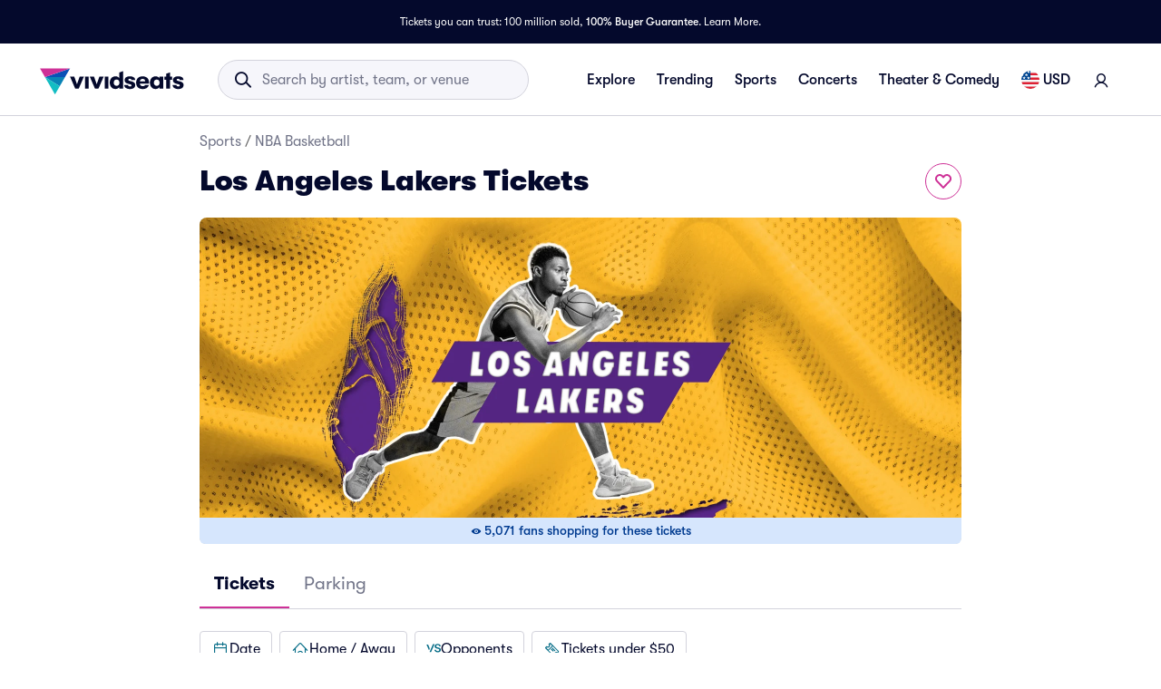

--- FILE ---
content_type: text/html; charset=utf-8
request_url: https://www.vividseats.com/los-angeles-lakers-tickets--sports-nba-basketball/performer/483
body_size: 82903
content:
<!DOCTYPE html><html lang="en-US"><head><link rel="preload" href="https://media.vsstatic.com/image/upload/if_fc_gte_1/g_auto,q_auto,c_fill,w_1680,h_720/if_else/g_center,q_auto,c_fill,w_1680,h_720/if_end/dpr_auto,f_auto/hero/event/sports/483-nba-los-angeles-lakers/los-angeles-lakers-big-tickets-3.jpg" as="image" fetchPriority="high" data-testid="external-image-preload-link" data-next-head=""/><meta charSet="utf-8" data-next-head=""/><title data-next-head="">Los Angeles Lakers Tickets &amp; 2026 Lakers Games | Vivid Seats</title><meta name="description" content="Get Los Angeles tickets on Vivid Seats and experience it live! Browse the Los Angeles Lakers schedule and view Los Angeles Lakers information. " data-next-head=""/><meta name="keywords" content="Los Angeles Lakers tickets" data-next-head=""/><link rel="canonical" href="https://www.vividseats.com/los-angeles-lakers-tickets--sports-nba-basketball/performer/483" data-next-head=""/><meta property="og:image" content="https://a.vsstatic.com/mobile/app/nba/los-angeles-lakers-2.jpg" data-next-head=""/><meta http-equiv="x-ua-compatible" content="ie=edge" data-next-head=""/><meta name="viewport" content="width=device-width, initial-scale=1, maximum-scale=5" data-next-head=""/><meta name="application-name" content="Vivid Seats" data-next-head=""/><meta name="msapplication-TileColor" content="#333333" data-next-head=""/><meta name="msapplication-config" content="https://a.vsstatic.com/common/favicon/browserconfig.xml" data-next-head=""/><meta name="theme-color" content="#ffffff" data-next-head=""/><meta name="google-play-app" content="app-id=com.vividseats.android" data-next-head=""/><meta name="itunes" content="app-id=963355757" data-next-head=""/><meta name="apple-mobile-web-app-capable" content="yes" data-next-head=""/><meta name="format-detection" content="telephone=yes" data-next-head=""/><meta property="og:site_name" content="Vivid Seats" data-next-head=""/><meta property="og:url" content="https://www.vividseats.com/los-angeles-lakers-tickets--sports-nba-basketball/performer/483" data-next-head=""/><meta property="og:title" content="Los Angeles Lakers Tickets &amp; 2026 Lakers Games | Vivid Seats" data-next-head=""/><meta property="og:description" content="Get Los Angeles tickets on Vivid Seats and experience it live! Browse the Los Angeles Lakers schedule and view Los Angeles Lakers information. " data-next-head=""/><link rel="icon" type="image/x-icon" href="https://a.vsstatic.com/common/favicon/rebrand/favicon.ico?v=1768632707033" data-next-head=""/><link rel="apple-touch-icon" sizes="180x180" href="https://a.vsstatic.com/common/favicon/rebrand/apple-touch-icon.png" data-next-head=""/><meta name="apple-mobile-web-app-title" content="Vivid Seats" data-next-head=""/><link data-testid="android-link-meta" rel="alternate" href="android-app://com.vividseats.android/vividseats/performer/483" data-next-head=""/><link data-testid="ios-link-meta" rel="alternate" href="ios-app://963355757/vividseats/performer/483" data-next-head=""/><script type="application/ld+json" data-next-head="">{
	"@context": "https://schema.org",
	"@type": "BreadcrumbList",
	"itemListElement": [
		{
			"@type": "ListItem",
			"position": 1,
			"item": {
				"@id": "https://www.vividseats.com/sports",
				"name": "Sports"
			}
		},
		{
			"@type": "ListItem",
			"position": 2,
			"item": {
				"@id": "https://www.vividseats.com/nba-basketball",
				"name": "NBA Basketball"
			}
		},
		{
			"@type": "ListItem",
			"position": 3,
			"item": {
				"@id": "https://www.vividseats.com/los-angeles-lakers-tickets--sports-nba-basketball/performer/483",
				"name": "Los Angeles Lakers Tickets"
			}
		}
	]
}</script><meta name="emotion-insertion-point" content=""/><style data-emotion="mui-global animation-wiooy9">@-webkit-keyframes animation-wiooy9{0%{-webkit-transform:translateX(-100%);-moz-transform:translateX(-100%);-ms-transform:translateX(-100%);transform:translateX(-100%);}50%{-webkit-transform:translateX(100%);-moz-transform:translateX(100%);-ms-transform:translateX(100%);transform:translateX(100%);}100%{-webkit-transform:translateX(100%);-moz-transform:translateX(100%);-ms-transform:translateX(100%);transform:translateX(100%);}}@keyframes animation-wiooy9{0%{-webkit-transform:translateX(-100%);-moz-transform:translateX(-100%);-ms-transform:translateX(-100%);transform:translateX(-100%);}50%{-webkit-transform:translateX(100%);-moz-transform:translateX(100%);-ms-transform:translateX(100%);transform:translateX(100%);}100%{-webkit-transform:translateX(100%);-moz-transform:translateX(100%);-ms-transform:translateX(100%);transform:translateX(100%);}}</style><style data-emotion="mui-global w4yfad">:root{--spacing:8px;--shape-borderRadius:4px;--colors-gray-50:#F6F6FBFF;--colors-gray-100:#EFEFF6FF;--colors-gray-200:#D3D3DCFF;--colors-gray-300:#A0A2B3FF;--colors-gray-400:#717488FF;--colors-gray-500:#474B5EFF;--colors-gray-600:#04092CFF;--colors-white-10:#FFFFFF19;--colors-white-20:#FFFFFF33;--colors-white-30:#FFFFFF4C;--colors-white-40:#FFFFFF66;--colors-white-50:#FFFFFF7F;--colors-white-100:#FFFFFFFF;--colors-dark-10:#04092C19;--colors-dark-20:#04092C33;--colors-dark-30:#04092C4C;--colors-dark-40:#04092C66;--colors-dark-50:#04092C7F;--colors-blue-100:#D9F2FCFF;--colors-blue-200:#B3E4F9FF;--colors-blue-300:#7AD0F5FF;--colors-blue-400:#27B2EFFF;--colors-blue-500:#0983B6FF;--colors-blue-600:#065474FF;--colors-cobalt-100:#D6E6FDFF;--colors-cobalt-200:#AFCEFBFF;--colors-cobalt-300:#75AAF6FF;--colors-cobalt-400:#277CF4FF;--colors-cobalt-500:#0951B6FF;--colors-cobalt-600:#003B90FF;--colors-green-100:#E6FFEDFF;--colors-green-200:#BEF2CDFF;--colors-green-300:#85E8A1FF;--colors-green-400:#4AC76DFF;--colors-green-500:#19AA61FF;--colors-green-600:#008442FF;--colors-indigo-100:#F2F0FFFF;--colors-indigo-200:#D9D6FDFF;--colors-indigo-300:#A69FE2FF;--colors-indigo-350:#8477D9FF;--colors-indigo-400:#5D50CBFF;--colors-indigo-500:#312784FF;--colors-indigo-600:#211A58FF;--colors-lime-100:#F3F7DEFF;--colors-lime-200:#E8EF9FFF;--colors-lime-300:#C4D75DFF;--colors-lime-400:#94BE24FF;--colors-lime-500:#62A10AFF;--colors-lime-600:#2D6D1BFF;--colors-orange-100:#FFF5F0FF;--colors-orange-200:#FFD5C0FF;--colors-orange-300:#FEA071FF;--colors-orange-400:#FE894EFF;--colors-orange-500:#F76E27FF;--colors-orange-600:#D54700FF;--colors-red-100:#FEECECFF;--colors-red-200:#FFB1BAFF;--colors-red-300:#FF7079FF;--colors-red-400:#F93C3AFF;--colors-red-500:#DC1818FF;--colors-red-600:#9D0706FF;--colors-yellow-100:#FFF9D6FF;--colors-yellow-200:#FFF099FF;--colors-yellow-300:#FFE75CFF;--colors-yellow-400:#FCD72DFF;--colors-yellow-500:#FFC000FF;--colors-yellow-600:#E8A93AFF;--colors-magenta-100:#FBE5F3FF;--colors-magenta-200:#F7B4DFFF;--colors-magenta-300:#E07BBDFF;--colors-magenta-400:#CE3197FF;--colors-magenta-500:#8F1564FF;--colors-magenta-600:#440C36FF;--colors-teal-100:#DAFAFBFF;--colors-teal-200:#B5F5F8FF;--colors-teal-300:#78E4E8FF;--colors-teal-400:#13BDC3FF;--colors-teal-500:#1C94A5FF;--colors-teal-600:#086E88FF;--shadows-0:none;--shadows-1:0px 2px 1px -1px rgba(0,0,0,0.2),0px 1px 1px 0px rgba(0,0,0,0.14),0px 1px 3px 0px rgba(0,0,0,0.12);--shadows-2:0px 3px 1px -2px rgba(0,0,0,0.2),0px 2px 2px 0px rgba(0,0,0,0.14),0px 1px 5px 0px rgba(0,0,0,0.12);--shadows-3:0px 3px 3px -2px rgba(0,0,0,0.2),0px 3px 4px 0px rgba(0,0,0,0.14),0px 1px 8px 0px rgba(0,0,0,0.12);--shadows-4:0px 2px 4px -1px rgba(0,0,0,0.2),0px 4px 5px 0px rgba(0,0,0,0.14),0px 1px 10px 0px rgba(0,0,0,0.12);--shadows-5:0px 3px 5px -1px rgba(0,0,0,0.2),0px 5px 8px 0px rgba(0,0,0,0.14),0px 1px 14px 0px rgba(0,0,0,0.12);--shadows-6:0px 3px 5px -1px rgba(0,0,0,0.2),0px 6px 10px 0px rgba(0,0,0,0.14),0px 1px 18px 0px rgba(0,0,0,0.12);--shadows-7:0px 4px 5px -2px rgba(0,0,0,0.2),0px 7px 10px 1px rgba(0,0,0,0.14),0px 2px 16px 1px rgba(0,0,0,0.12);--shadows-8:0px 5px 5px -3px rgba(0,0,0,0.2),0px 8px 10px 1px rgba(0,0,0,0.14),0px 3px 14px 2px rgba(0,0,0,0.12);--shadows-9:0px 5px 6px -3px rgba(0,0,0,0.2),0px 9px 12px 1px rgba(0,0,0,0.14),0px 3px 16px 2px rgba(0,0,0,0.12);--shadows-10:0px 6px 6px -3px rgba(0,0,0,0.2),0px 10px 14px 1px rgba(0,0,0,0.14),0px 4px 18px 3px rgba(0,0,0,0.12);--shadows-11:0px 6px 7px -4px rgba(0,0,0,0.2),0px 11px 15px 1px rgba(0,0,0,0.14),0px 4px 20px 3px rgba(0,0,0,0.12);--shadows-12:0px 7px 8px -4px rgba(0,0,0,0.2),0px 12px 17px 2px rgba(0,0,0,0.14),0px 5px 22px 4px rgba(0,0,0,0.12);--shadows-13:0px 7px 8px -4px rgba(0,0,0,0.2),0px 13px 19px 2px rgba(0,0,0,0.14),0px 5px 24px 4px rgba(0,0,0,0.12);--shadows-14:0px 7px 9px -4px rgba(0,0,0,0.2),0px 14px 21px 2px rgba(0,0,0,0.14),0px 5px 26px 4px rgba(0,0,0,0.12);--shadows-15:0px 8px 9px -5px rgba(0,0,0,0.2),0px 15px 22px 2px rgba(0,0,0,0.14),0px 6px 28px 5px rgba(0,0,0,0.12);--shadows-16:0px 8px 10px -5px rgba(0,0,0,0.2),0px 16px 24px 2px rgba(0,0,0,0.14),0px 6px 30px 5px rgba(0,0,0,0.12);--shadows-17:0px 8px 11px -5px rgba(0,0,0,0.2),0px 17px 26px 2px rgba(0,0,0,0.14),0px 6px 32px 5px rgba(0,0,0,0.12);--shadows-18:0px 9px 11px -5px rgba(0,0,0,0.2),0px 18px 28px 2px rgba(0,0,0,0.14),0px 7px 34px 6px rgba(0,0,0,0.12);--shadows-19:0px 9px 12px -6px rgba(0,0,0,0.2),0px 19px 29px 2px rgba(0,0,0,0.14),0px 7px 36px 6px rgba(0,0,0,0.12);--shadows-20:0px 10px 13px -6px rgba(0,0,0,0.2),0px 20px 31px 3px rgba(0,0,0,0.14),0px 8px 38px 7px rgba(0,0,0,0.12);--shadows-21:0px 10px 13px -6px rgba(0,0,0,0.2),0px 21px 33px 3px rgba(0,0,0,0.14),0px 8px 40px 7px rgba(0,0,0,0.12);--shadows-22:0px 10px 14px -6px rgba(0,0,0,0.2),0px 22px 35px 3px rgba(0,0,0,0.14),0px 8px 42px 7px rgba(0,0,0,0.12);--shadows-23:0px 11px 14px -7px rgba(0,0,0,0.2),0px 23px 36px 3px rgba(0,0,0,0.14),0px 9px 44px 8px rgba(0,0,0,0.12);--shadows-24:0px 11px 15px -7px rgba(0,0,0,0.2),0px 24px 38px 3px rgba(0,0,0,0.14),0px 9px 46px 8px rgba(0,0,0,0.12);--zIndex-mobileStepper:1000;--zIndex-fab:1050;--zIndex-speedDial:1050;--zIndex-appBar:1100;--zIndex-drawer:1200;--zIndex-modal:1300;--zIndex-snackbar:1400;--zIndex-tooltip:1500;--font-creditCardLabel:500 0.875rem;--font-stepLabel:500 1rem;--font-title-sm:700 1.125rem/1.40625rem;--font-title-md:700 1.25rem/1.5625rem;--font-title-lg:800 1.5rem/1.875rem;--font-title-xl:800 2rem/2.5rem;--font-title-xxl:800 2.5rem/3.125rem;--font-subtitle-sm:400 1rem/1.25rem;--font-subtitle-md:400 1.125rem/1.375rem;--font-subtitle-lg:400 1.25rem/1.5625rem;--font-subtitle-xl:400 1.5rem/1.875rem;--font-subtitle-xxl:400 2rem/2.5rem;--font-overline:700 0.75rem/0.9375rem 'GT-Walsheim',sans-serif;--font-body-bold:700 1rem/1.5rem;--font-body-medium:500 1rem/1.5rem;--font-body-regular:400 1rem/1.5rem;--font-body-link:400 1rem/1.5rem;--font-small-bold:700 0.875rem/1.3125rem;--font-small-medium:500 0.875rem/1.3125rem;--font-small-regular:400 0.875rem/1.3125rem;--font-caption-bold:700 0.75rem/1.125rem;--font-caption-medium:500 0.75rem/1.125rem;--font-caption-regular:400 0.75rem/1.125rem;--font-footnote-regular:400 0.625rem/0.9375rem;--font-footnote-bold:700 0.625rem/0.9375rem;--font-button:500 0.875rem/1.75 'GT-Walsheim',sans-serif;--font-textfield-small:400 0.875rem/1.3125rem;--font-textfield-medium:400 1rem/1.5rem;--font-h1:300 6rem/1.167 'GT-Walsheim',sans-serif;--font-h2:300 3.75rem/1.2 'GT-Walsheim',sans-serif;--font-h3:400 3rem/1.167 'GT-Walsheim',sans-serif;--font-h4:400 2.125rem/1.235 'GT-Walsheim',sans-serif;--font-h5:400 1.5rem/1.334 'GT-Walsheim',sans-serif;--font-h6:500 1.25rem/1.6 'GT-Walsheim',sans-serif;--font-subtitle1:400 1rem/1.75 'GT-Walsheim',sans-serif;--font-subtitle2:500 0.875rem/1.57 'GT-Walsheim',sans-serif;--font-body1:400 1rem/1.5 'GT-Walsheim',sans-serif;--font-body2:400 0.875rem/1.43 'GT-Walsheim',sans-serif;--font-caption:400 0.75rem/1.66 'GT-Walsheim',sans-serif;--font-inherit:inherit inherit/inherit inherit;}:root{-webkit-print-color-scheme:light;color-scheme:light;--palette-gray-50:#F6F6FBFF;--palette-gray-100:#EFEFF6FF;--palette-gray-200:#D3D3DCFF;--palette-gray-300:#A0A2B3FF;--palette-gray-400:#717488FF;--palette-gray-500:#474B5EFF;--palette-gray-600:#04092CFF;--palette-white-10:#FFFFFF19;--palette-white-20:#FFFFFF33;--palette-white-30:#FFFFFF4C;--palette-white-40:#FFFFFF66;--palette-white-50:#FFFFFF7F;--palette-white-100:#FFFFFFFF;--palette-dark-10:#04092C19;--palette-dark-20:#04092C33;--palette-dark-30:#04092C4C;--palette-dark-40:#04092C66;--palette-dark-50:#04092C7F;--palette-blue-100:#D9F2FCFF;--palette-blue-200:#B3E4F9FF;--palette-blue-300:#7AD0F5FF;--palette-blue-400:#27B2EFFF;--palette-blue-500:#0983B6FF;--palette-blue-600:#065474FF;--palette-cobalt-100:#D6E6FDFF;--palette-cobalt-200:#AFCEFBFF;--palette-cobalt-300:#75AAF6FF;--palette-cobalt-400:#277CF4FF;--palette-cobalt-500:#0951B6FF;--palette-cobalt-600:#003B90FF;--palette-green-100:#E6FFEDFF;--palette-green-200:#BEF2CDFF;--palette-green-300:#85E8A1FF;--palette-green-400:#4AC76DFF;--palette-green-500:#19AA61FF;--palette-green-600:#008442FF;--palette-indigo-100:#F2F0FFFF;--palette-indigo-200:#D9D6FDFF;--palette-indigo-300:#A69FE2FF;--palette-indigo-350:#8477D9FF;--palette-indigo-400:#5D50CBFF;--palette-indigo-500:#312784FF;--palette-indigo-600:#211A58FF;--palette-lime-100:#F3F7DEFF;--palette-lime-200:#E8EF9FFF;--palette-lime-300:#C4D75DFF;--palette-lime-400:#94BE24FF;--palette-lime-500:#62A10AFF;--palette-lime-600:#2D6D1BFF;--palette-orange-100:#FFF5F0FF;--palette-orange-200:#FFD5C0FF;--palette-orange-300:#FEA071FF;--palette-orange-400:#FE894EFF;--palette-orange-500:#F76E27FF;--palette-orange-600:#D54700FF;--palette-red-100:#FEECECFF;--palette-red-200:#FFB1BAFF;--palette-red-300:#FF7079FF;--palette-red-400:#F93C3AFF;--palette-red-500:#DC1818FF;--palette-red-600:#9D0706FF;--palette-yellow-100:#FFF9D6FF;--palette-yellow-200:#FFF099FF;--palette-yellow-300:#FFE75CFF;--palette-yellow-400:#FCD72DFF;--palette-yellow-500:#FFC000FF;--palette-yellow-600:#E8A93AFF;--palette-magenta-100:#FBE5F3FF;--palette-magenta-200:#F7B4DFFF;--palette-magenta-300:#E07BBDFF;--palette-magenta-400:#CE3197FF;--palette-magenta-500:#8F1564FF;--palette-magenta-600:#440C36FF;--palette-teal-100:#DAFAFBFF;--palette-teal-200:#B5F5F8FF;--palette-teal-300:#78E4E8FF;--palette-teal-400:#13BDC3FF;--palette-teal-500:#1C94A5FF;--palette-teal-600:#086E88FF;--palette-primary-lightest:#FBE5F3FF;--palette-primary-lighter:#F7B4DFFF;--palette-primary-light:#E07BBDFF;--palette-primary-main:#CE3197FF;--palette-primary-dark:#8F1564FF;--palette-primary-darker:#440C36FF;--palette-primary-contrastText:#fff;--palette-primary-mainChannel:206 49 151;--palette-primary-lightChannel:224 123 189;--palette-primary-darkChannel:143 21 100;--palette-primary-contrastTextChannel:255 255 255;--palette-neutral-lightest:#FFFFFFFF;--palette-neutral-lighter:#F6F6FBFF;--palette-neutral-light:#D3D3DCFF;--palette-neutral-main:#04092CFF;--palette-neutral-dark:#474B5EFF;--palette-neutral-darker:#717488FF;--palette-neutral-contrastText:#EFEFF6FF;--palette-neutral-mainChannel:4 9 44;--palette-neutral-lightChannel:211 211 220;--palette-neutral-darkChannel:71 75 94;--palette-neutral-contrastTextChannel:239 239 246;--palette-secondary-lightest:#DAFAFBFF;--palette-secondary-lighter:#B5F5F8FF;--palette-secondary-light:#78E4E8FF;--palette-secondary-main:#13BDC3FF;--palette-secondary-dark:#1C94A5FF;--palette-secondary-darker:#086E88FF;--palette-secondary-contrastText:rgba(0, 0, 0, 0.87);--palette-secondary-mainChannel:19 189 195;--palette-secondary-lightChannel:120 228 232;--palette-secondary-darkChannel:28 148 165;--palette-secondary-contrastTextChannel:0 0 0;--palette-error-main:#DC1818FF;--palette-error-light:rgba(227, 70, 70, 1);--palette-error-dark:rgba(154, 16, 16, 1);--palette-error-contrastText:#fff;--palette-error-mainChannel:220 24 24;--palette-error-lightChannel:227 70 70;--palette-error-darkChannel:154 16 16;--palette-error-contrastTextChannel:255 255 255;--palette-common-black:#000;--palette-common-white:#fff;--palette-common-background:#fff;--palette-common-onBackground:#000;--palette-common-backgroundChannel:255 255 255;--palette-common-onBackgroundChannel:0 0 0;--palette-warning-main:#ed6c02;--palette-warning-light:#ff9800;--palette-warning-dark:#e65100;--palette-warning-contrastText:#fff;--palette-warning-mainChannel:237 108 2;--palette-warning-lightChannel:255 152 0;--palette-warning-darkChannel:230 81 0;--palette-warning-contrastTextChannel:255 255 255;--palette-info-main:#0288d1;--palette-info-light:#03a9f4;--palette-info-dark:#01579b;--palette-info-contrastText:#fff;--palette-info-mainChannel:2 136 209;--palette-info-lightChannel:3 169 244;--palette-info-darkChannel:1 87 155;--palette-info-contrastTextChannel:255 255 255;--palette-success-main:#2e7d32;--palette-success-light:#4caf50;--palette-success-dark:#1b5e20;--palette-success-contrastText:#fff;--palette-success-mainChannel:46 125 50;--palette-success-lightChannel:76 175 80;--palette-success-darkChannel:27 94 32;--palette-success-contrastTextChannel:255 255 255;--palette-grey-50:#fafafa;--palette-grey-100:#f5f5f5;--palette-grey-200:#eeeeee;--palette-grey-300:#e0e0e0;--palette-grey-400:#bdbdbd;--palette-grey-500:#9e9e9e;--palette-grey-600:#757575;--palette-grey-700:#616161;--palette-grey-800:#424242;--palette-grey-900:#212121;--palette-grey-A100:#f5f5f5;--palette-grey-A200:#eeeeee;--palette-grey-A400:#bdbdbd;--palette-grey-A700:#616161;--palette-text-primary:rgba(0, 0, 0, 0.87);--palette-text-secondary:rgba(0, 0, 0, 0.6);--palette-text-disabled:rgba(0, 0, 0, 0.38);--palette-text-primaryChannel:0 0 0;--palette-text-secondaryChannel:0 0 0;--palette-divider:rgba(0, 0, 0, 0.12);--palette-background-paper:#fff;--palette-background-default:#fff;--palette-background-defaultChannel:255 255 255;--palette-background-paperChannel:255 255 255;--palette-action-active:rgba(0, 0, 0, 0.54);--palette-action-hover:rgba(0, 0, 0, 0.04);--palette-action-hoverOpacity:0.04;--palette-action-selected:rgba(0, 0, 0, 0.08);--palette-action-selectedOpacity:0.08;--palette-action-disabled:rgba(0, 0, 0, 0.26);--palette-action-disabledBackground:rgba(0, 0, 0, 0.12);--palette-action-disabledOpacity:0.38;--palette-action-focus:rgba(0, 0, 0, 0.12);--palette-action-focusOpacity:0.12;--palette-action-activatedOpacity:0.12;--palette-action-activeChannel:0 0 0;--palette-action-selectedChannel:0 0 0;--palette-Alert-errorColor:rgba(90, 28, 28, 1);--palette-Alert-infoColor:rgb(1, 67, 97);--palette-Alert-successColor:rgb(30, 70, 32);--palette-Alert-warningColor:rgb(102, 60, 0);--palette-Alert-errorFilledBg:var(--palette-error-main, #DC1818FF);--palette-Alert-infoFilledBg:var(--palette-info-main, #0288d1);--palette-Alert-successFilledBg:var(--palette-success-main, #2e7d32);--palette-Alert-warningFilledBg:var(--palette-warning-main, #ed6c02);--palette-Alert-errorFilledColor:#fff;--palette-Alert-infoFilledColor:#fff;--palette-Alert-successFilledColor:#fff;--palette-Alert-warningFilledColor:#fff;--palette-Alert-errorStandardBg:rgba(252, 236, 236, 1);--palette-Alert-infoStandardBg:rgb(229, 246, 253);--palette-Alert-successStandardBg:rgb(237, 247, 237);--palette-Alert-warningStandardBg:rgb(255, 244, 229);--palette-Alert-errorIconColor:var(--palette-error-main, #DC1818FF);--palette-Alert-infoIconColor:var(--palette-info-main, #0288d1);--palette-Alert-successIconColor:var(--palette-success-main, #2e7d32);--palette-Alert-warningIconColor:var(--palette-warning-main, #ed6c02);--palette-AppBar-defaultBg:var(--palette-grey-100, #f5f5f5);--palette-Avatar-defaultBg:var(--palette-grey-400, #bdbdbd);--palette-Button-inheritContainedBg:var(--palette-grey-300, #e0e0e0);--palette-Button-inheritContainedHoverBg:var(--palette-grey-A100, #f5f5f5);--palette-Chip-defaultBorder:var(--palette-grey-400, #bdbdbd);--palette-Chip-defaultAvatarColor:var(--palette-grey-700, #616161);--palette-Chip-defaultIconColor:var(--palette-grey-700, #616161);--palette-FilledInput-bg:rgba(0, 0, 0, 0.06);--palette-FilledInput-hoverBg:rgba(0, 0, 0, 0.09);--palette-FilledInput-disabledBg:rgba(0, 0, 0, 0.12);--palette-LinearProgress-primaryBg:rgba(236, 176, 215, 1);--palette-LinearProgress-secondaryBg:rgba(165, 229, 232, 1);--palette-LinearProgress-errorBg:rgba(241, 167, 167, 1);--palette-LinearProgress-infoBg:rgb(158, 209, 237);--palette-LinearProgress-successBg:rgb(175, 205, 177);--palette-LinearProgress-warningBg:rgb(248, 199, 158);--palette-Skeleton-bg:rgba(var(--palette-text-primaryChannel, undefined) / 0.11);--palette-Slider-primaryTrack:rgba(236, 176, 215, 1);--palette-Slider-secondaryTrack:rgba(165, 229, 232, 1);--palette-Slider-errorTrack:rgba(241, 167, 167, 1);--palette-Slider-infoTrack:rgb(158, 209, 237);--palette-Slider-successTrack:rgb(175, 205, 177);--palette-Slider-warningTrack:rgb(248, 199, 158);--palette-SnackbarContent-bg:rgb(50, 50, 50);--palette-SnackbarContent-color:#fff;--palette-SpeedDialAction-fabHoverBg:rgb(216, 216, 216);--palette-StepConnector-border:var(--palette-grey-400, #bdbdbd);--palette-StepContent-border:var(--palette-grey-400, #bdbdbd);--palette-Switch-defaultColor:var(--palette-common-white, #fff);--palette-Switch-defaultDisabledColor:var(--palette-grey-100, #f5f5f5);--palette-Switch-primaryDisabledColor:rgba(236, 176, 215, 1);--palette-Switch-secondaryDisabledColor:rgba(165, 229, 232, 1);--palette-Switch-errorDisabledColor:rgba(241, 167, 167, 1);--palette-Switch-infoDisabledColor:rgb(158, 209, 237);--palette-Switch-successDisabledColor:rgb(175, 205, 177);--palette-Switch-warningDisabledColor:rgb(248, 199, 158);--palette-TableCell-border:rgba(224, 224, 224, 1);--palette-Tooltip-bg:rgba(97, 97, 97, 0.92);--palette-dividerChannel:0 0 0;--opacity-inputPlaceholder:0.42;--opacity-inputUnderline:0.42;--opacity-switchTrackDisabled:0.12;--opacity-switchTrack:0.38;}</style><style data-emotion="mui 6su6fj 1ayqvhb 6wlr9t 1dw0yje 1dwiwkb 51eq8m 1emchqo 1nd5pgh 1uul7gr 6eyi3z 1t7hoii y05qfq cg54c1 i8yde5 b8szdl 17do188 ucm95x 1458ua5 jifdqh 1lrj5mt 1jsf5mg 1bv52wn pez6cq yz27x9 1evnhfv kh4685 1fmntk1 1pgnteb pc7loe 178k6i8 1insuh9 1wl3fj7 m4kd1w xqeok0 19f7kc0 1b4fqit yxi6ms 1gqbo3h 1dbyjaa 5jbt3z n0gdrl b59n5x 1kwhxmg 1adh2dq g5vct3 1wla4nk lki3dq fkqnr8 1982o40 ikukxa 11lr0n2 dia26h 14ba8zg 1lcwf4i 2u8db0 1y7jqny 1bdxcra 1gcfrgp 1g94xcx 1bb6p73 daz440 1uu13dc xizp2s 41rcd4 oz27hc 1emumc3 ihrt1b dy6rqj td2x0f">.mui-6su6fj{-webkit-flex-shrink:0;-ms-flex-negative:0;flex-shrink:0;}.mui-1ayqvhb{margin:0;font-size:0.75rem;font-weight:400;line-height:1.125rem;text-align:var(--Typography-textAlign);font-family:'GT-Walsheim',sans-serif;}.mui-6wlr9t{-webkit-flex-shrink:0;-ms-flex-negative:0;flex-shrink:0;margin-top:1rem;gap:0.25rem;display:grid;}.mui-1dw0yje{-webkit-flex-shrink:0;-ms-flex-negative:0;flex-shrink:0;margin-bottom:0.5rem;}.mui-1dwiwkb{margin:0;font-family:'GT-Walsheim',sans-serif;font-weight:400;font-size:1rem;line-height:1.5;color:var(--palette-text-secondary);font-family:'GT-Walsheim',sans-serif;}.mui-1dwiwkb .MuiBreadcrumbs-separator{margin-left:0.25rem;margin-right:0.25rem;}.mui-51eq8m{display:-webkit-box;display:-webkit-flex;display:-ms-flexbox;display:flex;-webkit-box-flex-wrap:wrap;-webkit-flex-wrap:wrap;-ms-flex-wrap:wrap;flex-wrap:wrap;-webkit-align-items:center;-webkit-box-align:center;-ms-flex-align:center;align-items:center;padding:0;margin:0;list-style:none;}.mui-1emchqo{margin:0;font:inherit;line-height:inherit;letter-spacing:inherit;font-family:'GT-Walsheim',sans-serif;color:var(--palette-neutral-darker);-webkit-text-decoration:none;text-decoration:none;color:var(--palette-neutral-darker);}.mui-1emchqo:hover{-webkit-text-decoration:underline;text-decoration:underline;}.mui-1nd5pgh{display:-webkit-box;display:-webkit-flex;display:-ms-flexbox;display:flex;-webkit-user-select:none;-moz-user-select:none;-ms-user-select:none;user-select:none;margin-left:8px;margin-right:8px;}.mui-1uul7gr{-webkit-flex-shrink:0;-ms-flex-negative:0;flex-shrink:0;display:-webkit-box;display:-webkit-flex;display:-ms-flexbox;display:flex;-webkit-align-items:flex-start;-webkit-box-align:flex-start;-ms-flex-align:flex-start;align-items:flex-start;-webkit-box-pack:justify;-webkit-justify-content:space-between;justify-content:space-between;gap:1rem;}.mui-6eyi3z{margin:0;font-family:'GT-Walsheim',sans-serif;font-weight:400;font-size:1rem;line-height:1.5;font-weight:800;font-family:'GT-Walsheim',sans-serif;}.mui-1t7hoii{display:block;background-color:var(--palette-Skeleton-bg);height:1.2em;border-radius:var(--shape-borderRadius);position:relative;overflow:hidden;-webkit-mask-image:-webkit-radial-gradient(white, black);}.mui-1t7hoii::after{background:linear-gradient(
                90deg,
                transparent,
                var(--palette-action-hover),
                transparent
              );content:"";position:absolute;-webkit-transform:translateX(-100%);-moz-transform:translateX(-100%);-ms-transform:translateX(-100%);transform:translateX(-100%);bottom:0;left:0;right:0;top:0;}.mui-1t7hoii::after{-webkit-animation:animation-wiooy9 2s linear 0.5s infinite;animation:animation-wiooy9 2s linear 0.5s infinite;}.mui-1t7hoii.MuiSkeleton-rounded{background-color:#D3D3DCFF;border-radius:32px;}.mui-1t7hoii.MuiSkeleton-rectangular{background-color:#EFEFF6FF;border-radius:4px;}.mui-y05qfq{-webkit-flex-shrink:0;-ms-flex-negative:0;flex-shrink:0;margin-top:calc(2 * var(--spacing));}.mui-cg54c1{overflow:hidden;min-height:48px;-webkit-overflow-scrolling:touch;display:-webkit-box;display:-webkit-flex;display:-ms-flexbox;display:flex;border-bottom:1px solid #EFEFF6FF;}@media (max-width:599.95px){.mui-cg54c1 .MuiTabs-scrollButtons{display:none;}}.mui-i8yde5{overflow-x:auto;overflow-y:hidden;scrollbar-width:none;}.mui-i8yde5::-webkit-scrollbar{display:none;}.mui-b8szdl{position:relative;display:inline-block;-webkit-flex:1 1 auto;-ms-flex:1 1 auto;flex:1 1 auto;white-space:nowrap;scrollbar-width:none;overflow-x:auto;overflow-y:hidden;}.mui-b8szdl::-webkit-scrollbar{display:none;}.mui-17do188{display:-webkit-box;display:-webkit-flex;display:-ms-flexbox;display:flex;}.mui-ucm95x{display:-webkit-inline-box;display:-webkit-inline-flex;display:-ms-inline-flexbox;display:inline-flex;-webkit-align-items:center;-webkit-box-align:center;-ms-flex-align:center;align-items:center;-webkit-box-pack:center;-ms-flex-pack:center;-webkit-justify-content:center;justify-content:center;position:relative;box-sizing:border-box;-webkit-tap-highlight-color:transparent;background-color:transparent;outline:0;border:0;margin:0;border-radius:0;padding:0;cursor:pointer;-webkit-user-select:none;-moz-user-select:none;-ms-user-select:none;user-select:none;vertical-align:middle;-moz-appearance:none;-webkit-appearance:none;-webkit-text-decoration:none;text-decoration:none;color:inherit;font-family:'GT-Walsheim',sans-serif;font-weight:500;font-size:0.875rem;line-height:1.25;text-transform:none;max-width:360px;min-width:90px;position:relative;min-height:48px;-webkit-flex-shrink:0;-ms-flex-negative:0;flex-shrink:0;padding:12px 16px;overflow:hidden;white-space:normal;text-align:center;-webkit-flex-direction:row;-ms-flex-direction:row;flex-direction:row;color:var(--palette-text-secondary);color:#717488FF;font-weight:normal;}.mui-ucm95x::-moz-focus-inner{border-style:none;}.mui-ucm95x.Mui-disabled{pointer-events:none;cursor:default;}@media print{.mui-ucm95x{-webkit-print-color-adjust:exact;color-adjust:exact;}}.mui-ucm95x:disabled{color:#A0A2B3FF;}.mui-ucm95x:hover{color:#474B5EFF;}.mui-ucm95x.Mui-selected{color:var(--palette-primary-main);}.mui-ucm95x.Mui-disabled{color:var(--palette-text-disabled);}.mui-ucm95x.Mui-selected{color:#04092CFF;font-weight:bold;}.mui-1458ua5{position:absolute;height:2px;bottom:0;width:100%;-webkit-transition:all 300ms cubic-bezier(0.4, 0, 0.2, 1) 0ms;transition:all 300ms cubic-bezier(0.4, 0, 0.2, 1) 0ms;background-color:var(--palette-primary-main);}.mui-jifdqh{-webkit-flex-shrink:0;-ms-flex-negative:0;flex-shrink:0;display:-webkit-box;display:-webkit-flex;display:-ms-flexbox;display:flex;-webkit-box-flex:1;-webkit-flex-grow:1;-ms-flex-positive:1;flex-grow:1;}.mui-1lrj5mt{-webkit-flex-shrink:0;-ms-flex-negative:0;flex-shrink:0;-webkit-box-flex:1;-webkit-flex-grow:1;-ms-flex-positive:1;flex-grow:1;}.mui-1jsf5mg{-webkit-flex-shrink:0;-ms-flex-negative:0;flex-shrink:0;display:-webkit-box;display:-webkit-flex;display:-ms-flexbox;display:flex;-webkit-box-pack:justify;-webkit-justify-content:space-between;justify-content:space-between;-webkit-align-items:center;-webkit-box-align:center;-ms-flex-align:center;align-items:center;width:100%;padding-top:1.5rem;}.mui-1bv52wn{margin:0;font-size:1.125rem;font-weight:700;line-height:1.40625rem;font-family:'GT-Walsheim',sans-serif;}.mui-pez6cq{display:-webkit-inline-box;display:-webkit-inline-flex;display:-ms-inline-flexbox;display:inline-flex;border-radius:var(--shape-borderRadius);}.mui-pez6cq .MuiToggleButtonGroup-grouped.Mui-selected+.MuiToggleButtonGroup-grouped.Mui-selected{border-left:0;margin-left:0;}.mui-pez6cq .MuiToggleButtonGroup-firstButton,.mui-pez6cq .MuiToggleButtonGroup-middleButton{border-top-right-radius:0;border-bottom-right-radius:0;}.mui-pez6cq .MuiToggleButtonGroup-lastButton,.mui-pez6cq .MuiToggleButtonGroup-middleButton{margin-left:-1px;border-left:1px solid transparent;border-top-left-radius:0;border-bottom-left-radius:0;}.mui-pez6cq .MuiToggleButtonGroup-lastButton.Mui-disabled,.mui-pez6cq .MuiToggleButtonGroup-middleButton.Mui-disabled{border-left:1px solid transparent;}.mui-yz27x9{display:-webkit-inline-box;display:-webkit-inline-flex;display:-ms-inline-flexbox;display:inline-flex;-webkit-align-items:center;-webkit-box-align:center;-ms-flex-align:center;align-items:center;-webkit-box-pack:center;-ms-flex-pack:center;-webkit-justify-content:center;justify-content:center;position:relative;box-sizing:border-box;-webkit-tap-highlight-color:transparent;background-color:transparent;outline:0;border:0;margin:0;border-radius:0;padding:0;cursor:pointer;-webkit-user-select:none;-moz-user-select:none;-ms-user-select:none;user-select:none;vertical-align:middle;-moz-appearance:none;-webkit-appearance:none;-webkit-text-decoration:none;text-decoration:none;color:inherit;font-family:'GT-Walsheim',sans-serif;font-weight:500;font-size:0.875rem;line-height:1.75;text-transform:none;border-radius:var(--shape-borderRadius);padding:11px;border:1px solid var(--palette-divider);color:var(--palette-action-active);color:#474B5EFF;border-color:#D3D3DCFF;font-weight:normal;height:2.25rem;min-width:3.5rem;min-width:5.25rem;}.mui-yz27x9::-moz-focus-inner{border-style:none;}.mui-yz27x9.Mui-disabled{pointer-events:none;cursor:default;}@media print{.mui-yz27x9{-webkit-print-color-adjust:exact;color-adjust:exact;}}.mui-yz27x9:disabled{color:#A0A2B3FF;}.mui-yz27x9:hover{color:#474B5EFF;}.mui-yz27x9.Mui-disabled{color:var(--palette-action-disabled);border:1px solid var(--palette-action-disabledBackground);}.mui-yz27x9:hover{-webkit-text-decoration:none;text-decoration:none;background-color:rgba(var(--palette-text-primaryChannel) / var(--palette-action-hoverOpacity));}@media (hover: none){.mui-yz27x9:hover{background-color:transparent;}}.mui-yz27x9.Mui-selected{color:var(--palette-secondary-main);background-color:rgba(var(--palette-secondary-mainChannel) / var(--palette-action-selectedOpacity));}.mui-yz27x9.Mui-selected:hover{background-color:rgba(var(--palette-secondary-mainChannel) / calc(var(--palette-action-selectedOpacity) + var(--palette-action-hoverOpacity)));}@media (hover: none){.mui-yz27x9.Mui-selected:hover{background-color:rgba(var(--palette-secondary-mainChannel) / var(--palette-action-selectedOpacity));}}.mui-yz27x9.MuiToggleButtonGroup-grouped:first-of-type{border-radius:1.5rem 0rem 0rem 1.5rem;}.mui-yz27x9.MuiToggleButtonGroup-grouped:last-of-type{border-radius:0rem 1.5rem 1.5rem 0rem;}.mui-yz27x9.Mui-selected{z-index:2;font-weight:500;}.mui-yz27x9.MuiToggleButton-secondary.Mui-selected{color:#086E88FF;border-color:#1C94A5FF;background-color:#DAFAFBFF;}.mui-yz27x9.MuiToggleButton-primary.Mui-selected{color:#440C36FF;border-color:#8F1564FF;background-color:#FBE5F3FF;}.mui-yz27x9.MuiToggleButton-standard.Mui-selected{color:#04092CFF;border-color:#474B5EFF;background-color:#EFEFF6FF;}.mui-1evnhfv{-webkit-flex-shrink:0;-ms-flex-negative:0;flex-shrink:0;margin-bottom:calc(3 * var(--spacing));}.mui-kh4685{margin:0;font-family:'GT-Walsheim',sans-serif;font-weight:700;font-size:0.75rem;line-height:0.9375rem;text-transform:uppercase;letter-spacing:0.075rem;font-family:'GT-Walsheim',sans-serif;color:var(--palette-gray-600);}.mui-1fmntk1{margin:0;font-size:0.875rem;font-weight:700;line-height:1.3125rem;overflow:hidden;text-overflow:ellipsis;white-space:nowrap;font-family:'GT-Walsheim',sans-serif;color:#CE3197FF;}.mui-1pgnteb{margin:0;font-family:'GT-Walsheim',sans-serif;font-weight:400;font-size:0.75rem;line-height:1.66;font-family:'GT-Walsheim',sans-serif;color:var(--palette-gray-600);}.mui-pc7loe{margin:0;font-size:0.875rem;font-weight:500;line-height:1.3125rem;font-family:'GT-Walsheim',sans-serif;color:var(--palette-gray-600);}.mui-178k6i8{-webkit-flex-shrink:0;-ms-flex-negative:0;flex-shrink:0;display:-webkit-box;display:-webkit-flex;display:-ms-flexbox;display:flex;}.mui-1insuh9{margin:0;font-size:0.875rem;font-weight:400;line-height:1.3125rem;display:inline;font-family:'GT-Walsheim',sans-serif;color:var(--palette-gray-600);}.mui-1wl3fj7{margin:0;font-size:0.875rem;font-weight:400;line-height:1.3125rem;display:inline;font-family:'GT-Walsheim',sans-serif;color:var(--palette-gray-500);}.mui-m4kd1w{-webkit-flex-shrink:0;-ms-flex-negative:0;flex-shrink:0;-webkit-align-items:center;-webkit-box-align:center;-ms-flex-align:center;align-items:center;gap:calc(1 * var(--spacing));}@media (min-width:0px){.mui-m4kd1w{display:-webkit-box;display:-webkit-flex;display:-ms-flexbox;display:flex;}}@media (min-width:900px){.mui-m4kd1w{display:none;}}.mui-xqeok0{margin:0;font-size:0.875rem;font-weight:400;line-height:1.3125rem;font-family:'GT-Walsheim',sans-serif;color:var(--palette-gray-600);}.mui-19f7kc0{display:-webkit-inline-box;display:-webkit-inline-flex;display:-ms-inline-flexbox;display:inline-flex;-webkit-align-items:center;-webkit-box-align:center;-ms-flex-align:center;align-items:center;-webkit-box-pack:center;-ms-flex-pack:center;-webkit-justify-content:center;justify-content:center;position:relative;box-sizing:border-box;-webkit-tap-highlight-color:transparent;background-color:transparent;outline:0;border:0;margin:0;border-radius:0;padding:0;cursor:pointer;-webkit-user-select:none;-moz-user-select:none;-ms-user-select:none;user-select:none;vertical-align:middle;-moz-appearance:none;-webkit-appearance:none;-webkit-text-decoration:none;text-decoration:none;color:inherit;font-family:'GT-Walsheim',sans-serif;font-weight:500;font-size:0.875rem;line-height:1.75;text-transform:none;min-width:64px;padding:6px 16px;border:0;border-radius:var(--shape-borderRadius);-webkit-transition:background-color 250ms cubic-bezier(0.4, 0, 0.2, 1) 0ms,box-shadow 250ms cubic-bezier(0.4, 0, 0.2, 1) 0ms,border-color 250ms cubic-bezier(0.4, 0, 0.2, 1) 0ms,color 250ms cubic-bezier(0.4, 0, 0.2, 1) 0ms;transition:background-color 250ms cubic-bezier(0.4, 0, 0.2, 1) 0ms,box-shadow 250ms cubic-bezier(0.4, 0, 0.2, 1) 0ms,border-color 250ms cubic-bezier(0.4, 0, 0.2, 1) 0ms,color 250ms cubic-bezier(0.4, 0, 0.2, 1) 0ms;padding:5px 15px;border:1px solid currentColor;border-color:var(--variant-outlinedBorder, currentColor);background-color:var(--variant-outlinedBg);color:var(--variant-outlinedColor);--variant-textColor:var(--palette-primary-main);--variant-outlinedColor:var(--palette-primary-main);--variant-outlinedBorder:rgba(var(--palette-primary-mainChannel) / 0.5);--variant-containedColor:var(--palette-primary-contrastText);--variant-containedBg:var(--palette-primary-main);padding:3px 9px;font-size:0.8125rem;-webkit-transition:background-color 250ms cubic-bezier(0.4, 0, 0.2, 1) 0ms,box-shadow 250ms cubic-bezier(0.4, 0, 0.2, 1) 0ms,border-color 250ms cubic-bezier(0.4, 0, 0.2, 1) 0ms;transition:background-color 250ms cubic-bezier(0.4, 0, 0.2, 1) 0ms,box-shadow 250ms cubic-bezier(0.4, 0, 0.2, 1) 0ms,border-color 250ms cubic-bezier(0.4, 0, 0.2, 1) 0ms;height:2rem;min-width:2rem;padding-top:0.25rem;padding-bottom:0.25rem;gap:0.25rem;color:#CE3197FF;border-color:#CE3197FF;padding-left:0.75rem;padding-right:0.75rem;white-space:nowrap;}.mui-19f7kc0::-moz-focus-inner{border-style:none;}.mui-19f7kc0.Mui-disabled{pointer-events:none;cursor:default;}@media print{.mui-19f7kc0{-webkit-print-color-adjust:exact;color-adjust:exact;}}.mui-19f7kc0:disabled{color:#A0A2B3FF;}.mui-19f7kc0:hover{color:#474B5EFF;}.mui-19f7kc0:hover{-webkit-text-decoration:none;text-decoration:none;}.mui-19f7kc0.Mui-disabled{color:var(--palette-action-disabled);}.mui-19f7kc0.Mui-disabled{border:1px solid var(--palette-action-disabledBackground);}@media (hover: hover){.mui-19f7kc0:hover{--variant-containedBg:var(--palette-primary-dark);--variant-textBg:rgba(var(--palette-primary-mainChannel) / var(--palette-action-hoverOpacity));--variant-outlinedBorder:var(--palette-primary-main);--variant-outlinedBg:rgba(var(--palette-primary-mainChannel) / var(--palette-action-hoverOpacity));}}.mui-19f7kc0.MuiButton-loading{color:transparent;}.mui-19f7kc0:hover{background-color:#FBE5F3FF;color:#CE3197FF;border-color:#CE3197FF;}.mui-19f7kc0:active{background-color:#FBE5F3FF;color:#8F1564FF;border-color:#8F1564FF;}.mui-19f7kc0:disabled{color:#A0A2B3FF;border-color:#D3D3DCFF;}.mui-1b4fqit{margin:0;font-size:0.875rem;font-weight:400;line-height:1.3125rem;font-family:'GT-Walsheim',sans-serif;}.mui-yxi6ms{-webkit-flex-shrink:0;-ms-flex-negative:0;flex-shrink:0;display:-webkit-box;display:-webkit-flex;display:-ms-flexbox;display:flex;-webkit-align-items:center;-webkit-box-align:center;-ms-flex-align:center;align-items:center;padding-top:calc(0.5 * var(--spacing));}.mui-1gqbo3h{margin:0;font-size:0.75rem;font-weight:500;line-height:1.125rem;font-family:'GT-Walsheim',sans-serif;}.mui-1dbyjaa{-webkit-flex-shrink:0;-ms-flex-negative:0;flex-shrink:0;display:-webkit-box;display:-webkit-flex;display:-ms-flexbox;display:flex;-webkit-box-pack:center;-ms-flex-pack:center;-webkit-justify-content:center;justify-content:center;margin-top:calc(1.5 * var(--spacing));}.mui-5jbt3z{display:-webkit-inline-box;display:-webkit-inline-flex;display:-ms-inline-flexbox;display:inline-flex;-webkit-align-items:center;-webkit-box-align:center;-ms-flex-align:center;align-items:center;-webkit-box-pack:center;-ms-flex-pack:center;-webkit-justify-content:center;justify-content:center;position:relative;box-sizing:border-box;-webkit-tap-highlight-color:transparent;background-color:transparent;outline:0;border:0;margin:0;border-radius:0;padding:0;cursor:pointer;-webkit-user-select:none;-moz-user-select:none;-ms-user-select:none;user-select:none;vertical-align:middle;-moz-appearance:none;-webkit-appearance:none;-webkit-text-decoration:none;text-decoration:none;color:inherit;font-family:'GT-Walsheim',sans-serif;font-weight:500;font-size:0.875rem;line-height:1.75;text-transform:none;min-width:64px;padding:6px 16px;border:0;border-radius:var(--shape-borderRadius);-webkit-transition:background-color 250ms cubic-bezier(0.4, 0, 0.2, 1) 0ms,box-shadow 250ms cubic-bezier(0.4, 0, 0.2, 1) 0ms,border-color 250ms cubic-bezier(0.4, 0, 0.2, 1) 0ms,color 250ms cubic-bezier(0.4, 0, 0.2, 1) 0ms;transition:background-color 250ms cubic-bezier(0.4, 0, 0.2, 1) 0ms,box-shadow 250ms cubic-bezier(0.4, 0, 0.2, 1) 0ms,border-color 250ms cubic-bezier(0.4, 0, 0.2, 1) 0ms,color 250ms cubic-bezier(0.4, 0, 0.2, 1) 0ms;padding:5px 15px;border:1px solid currentColor;border-color:var(--variant-outlinedBorder, currentColor);background-color:var(--variant-outlinedBg);color:var(--variant-outlinedColor);--variant-textColor:var(--palette-neutral-main);--variant-outlinedColor:var(--palette-neutral-main);--variant-outlinedBorder:rgba(var(--palette-neutral-mainChannel) / 0.5);--variant-containedColor:var(--palette-neutral-contrastText);--variant-containedBg:var(--palette-neutral-main);-webkit-transition:background-color 250ms cubic-bezier(0.4, 0, 0.2, 1) 0ms,box-shadow 250ms cubic-bezier(0.4, 0, 0.2, 1) 0ms,border-color 250ms cubic-bezier(0.4, 0, 0.2, 1) 0ms;transition:background-color 250ms cubic-bezier(0.4, 0, 0.2, 1) 0ms,box-shadow 250ms cubic-bezier(0.4, 0, 0.2, 1) 0ms,border-color 250ms cubic-bezier(0.4, 0, 0.2, 1) 0ms;height:2.5rem;min-width:2.5rem;padding-top:0.5rem;padding-bottom:0.5rem;gap:0.5rem;color:#04092CFF;border-color:#D3D3DCFF;background-color:#FFFFFFFF;padding-left:1rem;padding-right:1rem;white-space:nowrap;}.mui-5jbt3z::-moz-focus-inner{border-style:none;}.mui-5jbt3z.Mui-disabled{pointer-events:none;cursor:default;}@media print{.mui-5jbt3z{-webkit-print-color-adjust:exact;color-adjust:exact;}}.mui-5jbt3z:disabled{color:#A0A2B3FF;}.mui-5jbt3z:hover{color:#474B5EFF;}.mui-5jbt3z:hover{-webkit-text-decoration:none;text-decoration:none;}.mui-5jbt3z.Mui-disabled{color:var(--palette-action-disabled);}.mui-5jbt3z.Mui-disabled{border:1px solid var(--palette-action-disabledBackground);}@media (hover: hover){.mui-5jbt3z:hover{--variant-containedBg:var(--palette-neutral-dark);--variant-textBg:rgba(var(--palette-neutral-mainChannel) / var(--palette-action-hoverOpacity));--variant-outlinedBorder:var(--palette-neutral-main);--variant-outlinedBg:rgba(var(--palette-neutral-mainChannel) / var(--palette-action-hoverOpacity));}}.mui-5jbt3z.MuiButton-loading{color:transparent;}.mui-5jbt3z:hover{background-color:#F6F6FBFF;color:#04092CFF;border-color:#D3D3DCFF;}.mui-5jbt3z:active{background-color:#F6F6FBFF;color:#04092CFF;border-color:#474B5EFF;}.mui-5jbt3z:disabled{color:#A0A2B3FF;border-color:#D3D3DCFF;}.mui-n0gdrl{margin:0;font-size:1rem;font-weight:400;line-height:1.5rem;font-family:'GT-Walsheim',sans-serif;}.mui-b59n5x{-webkit-flex-shrink:0;-ms-flex-negative:0;flex-shrink:0;display:-webkit-box;display:-webkit-flex;display:-ms-flexbox;display:flex;-webkit-flex-direction:column;-ms-flex-direction:column;flex-direction:column;width:100%;max-width:56rem;-webkit-align-items:center;-webkit-box-align:center;-ms-flex-align:center;align-items:center;gap:1rem;}.mui-1kwhxmg{-webkit-flex-shrink:0;-ms-flex-negative:0;flex-shrink:0;display:-webkit-box;display:-webkit-flex;display:-ms-flexbox;display:flex;-webkit-flex-direction:column;-ms-flex-direction:column;flex-direction:column;width:100%;max-width:56rem;-webkit-align-items:center;-webkit-box-align:center;-ms-flex-align:center;align-items:center;position:relative;}.mui-1adh2dq{-webkit-flex-shrink:0;-ms-flex-negative:0;flex-shrink:0;display:-webkit-box;display:-webkit-flex;display:-ms-flexbox;display:flex;-webkit-box-pack:justify;-webkit-justify-content:space-between;justify-content:space-between;border-top:solid 1px #EFEFF6FF;border-bottom:solid 1px #EFEFF6FF;padding-top:0.25rem;padding-bottom:0.25rem;width:100%;height:2.75rem;background-color:#fff;position:-webkit-sticky;position:sticky;top:0;z-index:20;}.mui-g5vct3{-webkit-flex-shrink:0;-ms-flex-negative:0;flex-shrink:0;display:-webkit-box;display:-webkit-flex;display:-ms-flexbox;display:flex;-webkit-box-pack:center;-ms-flex-pack:center;-webkit-justify-content:center;justify-content:center;-webkit-align-items:center;-webkit-box-align:center;-ms-flex-align:center;align-items:center;padding-top:0.5rem;padding-bottom:0.5rem;-webkit-box-flex:1;-webkit-flex-grow:1;-ms-flex-positive:1;flex-grow:1;}.mui-1wla4nk{margin:0;font-size:0.75rem;font-weight:700;line-height:1.125rem;font-family:'GT-Walsheim',sans-serif;color:#717488;}.mui-lki3dq{-webkit-flex-shrink:0;-ms-flex-negative:0;flex-shrink:0;display:-webkit-box;display:-webkit-flex;display:-ms-flexbox;display:flex;-webkit-flex-direction:column;-ms-flex-direction:column;flex-direction:column;width:100%;}.mui-fkqnr8{-webkit-flex-shrink:0;-ms-flex-negative:0;flex-shrink:0;position:relative;width:100%;padding-bottom:0.25rem;}.mui-1982o40{-webkit-flex-shrink:0;-ms-flex-negative:0;flex-shrink:0;display:-webkit-box;display:-webkit-flex;display:-ms-flexbox;display:flex;-webkit-align-items:center;-webkit-box-align:center;-ms-flex-align:center;align-items:center;gap:0.5rem;padding-top:1rem;padding-bottom:1rem;position:-webkit-sticky;position:sticky;top:2.75rem;z-index:10;background-color:#fff;}.mui-ikukxa{margin:0;font-size:1.125rem;font-weight:700;line-height:1.40625rem;font-family:'GT-Walsheim',sans-serif;color:#717488FF;}.mui-11lr0n2{margin:0;font-size:1rem;font-weight:400;line-height:1.25rem;font-family:'GT-Walsheim',sans-serif;color:#717488FF;}.mui-dia26h{-webkit-flex-shrink:0;-ms-flex-negative:0;flex-shrink:0;display:-webkit-box;display:-webkit-flex;display:-ms-flexbox;display:flex;-webkit-flex-direction:column;-ms-flex-direction:column;flex-direction:column;gap:0.25rem;}.mui-14ba8zg{-webkit-flex-shrink:0;-ms-flex-negative:0;flex-shrink:0;display:-webkit-box;display:-webkit-flex;display:-ms-flexbox;display:flex;-webkit-box-pack:space-around;-ms-flex-pack:space-around;-webkit-justify-content:space-around;justify-content:space-around;gap:0.25rem;}.mui-1lcwf4i{-webkit-flex-shrink:0;-ms-flex-negative:0;flex-shrink:0;min-height:9rem;width:7.3rem;}.mui-2u8db0{display:block;background-color:var(--palette-Skeleton-bg);height:1.2em;position:relative;overflow:hidden;-webkit-mask-image:-webkit-radial-gradient(white, black);border:1px solid transparent;max-height:unset;-webkit-transform:unset;-moz-transform:unset;-ms-transform:unset;transform:unset;-webkit-translate:unset;-moz-translate:unset;-ms-translate:unset;translate:unset;background-color:#F6F6FBFF;}.mui-2u8db0::after{background:linear-gradient(
                90deg,
                transparent,
                var(--palette-action-hover),
                transparent
              );content:"";position:absolute;-webkit-transform:translateX(-100%);-moz-transform:translateX(-100%);-ms-transform:translateX(-100%);transform:translateX(-100%);bottom:0;left:0;right:0;top:0;}.mui-2u8db0::after{-webkit-animation:animation-wiooy9 2s linear 0.5s infinite;animation:animation-wiooy9 2s linear 0.5s infinite;}.mui-2u8db0.MuiSkeleton-rounded{background-color:#D3D3DCFF;border-radius:32px;}.mui-2u8db0.MuiSkeleton-rectangular{background-color:#EFEFF6FF;border-radius:4px;}.mui-1y7jqny{-webkit-flex-shrink:0;-ms-flex-negative:0;flex-shrink:0;height:5.0625rem;width:100%;border-radius:0.5rem;display:-webkit-box;display:-webkit-flex;display:-ms-flexbox;display:flex;-webkit-box-pack:justify;-webkit-justify-content:space-between;justify-content:space-between;-webkit-align-items:center;-webkit-box-align:center;-ms-flex-align:center;align-items:center;padding:1rem;background-color:#EFEFF6FF;}.mui-1bdxcra{-webkit-flex-shrink:0;-ms-flex-negative:0;flex-shrink:0;display:-webkit-box;display:-webkit-flex;display:-ms-flexbox;display:flex;-webkit-flex-direction:column;-ms-flex-direction:column;flex-direction:column;}.mui-1gcfrgp{display:-webkit-inline-box;display:-webkit-inline-flex;display:-ms-inline-flexbox;display:inline-flex;-webkit-align-items:center;-webkit-box-align:center;-ms-flex-align:center;align-items:center;-webkit-box-pack:center;-ms-flex-pack:center;-webkit-justify-content:center;justify-content:center;position:relative;box-sizing:border-box;-webkit-tap-highlight-color:transparent;background-color:transparent;outline:0;border:0;margin:0;border-radius:0;padding:0;cursor:pointer;-webkit-user-select:none;-moz-user-select:none;-ms-user-select:none;user-select:none;vertical-align:middle;-moz-appearance:none;-webkit-appearance:none;-webkit-text-decoration:none;text-decoration:none;color:inherit;font-family:'GT-Walsheim',sans-serif;font-weight:500;font-size:0.875rem;line-height:1.75;text-transform:none;min-width:64px;padding:6px 16px;border:0;border-radius:var(--shape-borderRadius);-webkit-transition:background-color 250ms cubic-bezier(0.4, 0, 0.2, 1) 0ms,box-shadow 250ms cubic-bezier(0.4, 0, 0.2, 1) 0ms,border-color 250ms cubic-bezier(0.4, 0, 0.2, 1) 0ms,color 250ms cubic-bezier(0.4, 0, 0.2, 1) 0ms;transition:background-color 250ms cubic-bezier(0.4, 0, 0.2, 1) 0ms,box-shadow 250ms cubic-bezier(0.4, 0, 0.2, 1) 0ms,border-color 250ms cubic-bezier(0.4, 0, 0.2, 1) 0ms,color 250ms cubic-bezier(0.4, 0, 0.2, 1) 0ms;color:var(--variant-containedColor);background-color:var(--variant-containedBg);box-shadow:var(--shadows-2);--variant-textColor:var(--palette-primary-main);--variant-outlinedColor:var(--palette-primary-main);--variant-outlinedBorder:rgba(var(--palette-primary-mainChannel) / 0.5);--variant-containedColor:var(--palette-primary-contrastText);--variant-containedBg:var(--palette-primary-main);padding:8px 22px;font-size:0.9375rem;-webkit-transition:background-color 250ms cubic-bezier(0.4, 0, 0.2, 1) 0ms,box-shadow 250ms cubic-bezier(0.4, 0, 0.2, 1) 0ms,border-color 250ms cubic-bezier(0.4, 0, 0.2, 1) 0ms;transition:background-color 250ms cubic-bezier(0.4, 0, 0.2, 1) 0ms,box-shadow 250ms cubic-bezier(0.4, 0, 0.2, 1) 0ms,border-color 250ms cubic-bezier(0.4, 0, 0.2, 1) 0ms;height:3rem;min-width:3rem;padding-top:0.75rem;padding-bottom:0.75rem;gap:0.5rem;box-shadow:none;padding-left:1.5rem;padding-right:1.5rem;white-space:nowrap;}.mui-1gcfrgp::-moz-focus-inner{border-style:none;}.mui-1gcfrgp.Mui-disabled{pointer-events:none;cursor:default;}@media print{.mui-1gcfrgp{-webkit-print-color-adjust:exact;color-adjust:exact;}}.mui-1gcfrgp:disabled{color:#A0A2B3FF;}.mui-1gcfrgp:hover{color:#474B5EFF;}.mui-1gcfrgp:hover{-webkit-text-decoration:none;text-decoration:none;}.mui-1gcfrgp.Mui-disabled{color:var(--palette-action-disabled);}.mui-1gcfrgp:hover{box-shadow:var(--shadows-4);}@media (hover: none){.mui-1gcfrgp:hover{box-shadow:var(--shadows-2);}}.mui-1gcfrgp:active{box-shadow:var(--shadows-8);}.mui-1gcfrgp.Mui-focusVisible{box-shadow:var(--shadows-6);}.mui-1gcfrgp.Mui-disabled{color:var(--palette-action-disabled);box-shadow:var(--shadows-0);background-color:var(--palette-action-disabledBackground);}@media (hover: hover){.mui-1gcfrgp:hover{--variant-containedBg:var(--palette-primary-dark);--variant-textBg:rgba(var(--palette-primary-mainChannel) / var(--palette-action-hoverOpacity));--variant-outlinedBorder:var(--palette-primary-main);--variant-outlinedBg:rgba(var(--palette-primary-mainChannel) / var(--palette-action-hoverOpacity));}}.mui-1gcfrgp.MuiButton-loading{color:transparent;}.mui-1gcfrgp:hover{background-color:#8F1564FF;color:#EFEFF6FF;box-shadow:none;}.mui-1gcfrgp:active{background-color:#440C36FF;box-shadow:none;}.mui-1gcfrgp:disabled{color:#A0A2B3FF;background-color:#EFEFF6FF;}.mui-1g94xcx{margin:0;font-family:'GT-Walsheim',sans-serif;font-weight:400;font-size:1rem;line-height:1.5;font-family:'GT-Walsheim',sans-serif;}.mui-1bb6p73{-webkit-flex-shrink:0;-ms-flex-negative:0;flex-shrink:0;display:-webkit-inline-box;display:-webkit-inline-flex;display:-ms-inline-flexbox;display:inline-flex;-webkit-box-pack:justify;-webkit-justify-content:space-between;justify-content:space-between;-webkit-align-items:center;-webkit-box-align:center;-ms-flex-align:center;align-items:center;gap:3rem;padding-left:1.5rem;padding-right:1.5rem;padding-top:1rem;padding-bottom:1rem;border:1px solid #F6F6FBFF;border-radius:4px;}.mui-daz440{-webkit-flex-shrink:0;-ms-flex-negative:0;flex-shrink:0;display:-webkit-box;display:-webkit-flex;display:-ms-flexbox;display:flex;-webkit-align-items:center;-webkit-box-align:center;-ms-flex-align:center;align-items:center;gap:0.56rem;}.mui-1uu13dc{-webkit-flex-shrink:0;-ms-flex-negative:0;flex-shrink:0;height:1.25rem;width:1.25rem;border-radius:2px;background-color:#04092C7F;}.mui-xizp2s{-webkit-flex-shrink:0;-ms-flex-negative:0;flex-shrink:0;height:1.25rem;width:1.25rem;border:1px solid #A0A2B3FF;border-radius:2px;}.mui-41rcd4{-webkit-flex-shrink:0;-ms-flex-negative:0;flex-shrink:0;display:-webkit-box;display:-webkit-flex;display:-ms-flexbox;display:flex;-webkit-box-pack:center;-ms-flex-pack:center;-webkit-justify-content:center;justify-content:center;-webkit-align-items:center;-webkit-box-align:center;-ms-flex-align:center;align-items:center;height:1.25rem;width:1.25rem;border-radius:100%;background-color:#EFEFF6FF;}.mui-oz27hc{margin:0;font-size:1.25rem;font-weight:700;line-height:1.5625rem;font-family:'GT-Walsheim',sans-serif;}.mui-1emumc3{margin:0;font-size:1.125rem;font-weight:700;line-height:1.40625rem;line-height:1.75;font-family:'GT-Walsheim',sans-serif;}.mui-ihrt1b{margin:0;font-size:0.875rem;font-weight:400;line-height:1.3125rem;margin-top:calc(2 * var(--spacing));margin-bottom:calc(4 * var(--spacing));font-family:'GT-Walsheim',sans-serif;}.mui-dy6rqj{margin:0;font-size:0.75rem;font-weight:700;line-height:1.125rem;font-family:'GT-Walsheim',sans-serif;}.mui-td2x0f{margin:0;font-size:0.875rem;font-weight:400;line-height:1.3125rem;font-family:'GT-Walsheim',sans-serif;color:#A0A2B3FF;}</style><link rel="preconnect" href="//d1gwnrwaeu7bya.cloudfront.net"/><link rel="preconnect" href="https://a.vsstatic.com"/><link rel="preconnect" href="//vivid-assets.s3.amazonaws.com"/><link rel="preload" href="https://a.vsstatic.com/font/poppins-regular.woff2" type="font/woff2" as="font" crossorigin="anonymous"/><link rel="preload" href="https://a.vsstatic.com/font/poppins-semibold.woff2" type="font/woff2" as="font" crossorigin="anonymous"/><link rel="preload" href="https://a.vsstatic.com/font/poppins-bold.woff2" type="font/woff2" as="font" crossorigin="anonymous"/><link rel="preload" href="https://a.vsstatic.com/font/poppins-extrabold.woff2" type="font/woff2" as="font" crossorigin="anonymous"/><link rel="preload" href="https://a.vsstatic.com/font/GT-Walsheim-Regular.woff2" type="font/woff2" as="font" crossorigin="anonymous"/><link rel="preload" href="https://a.vsstatic.com/font/GT-Walsheim-Medium.woff2" type="font/woff2" as="font" crossorigin="anonymous"/><link rel="preload" href="https://a.vsstatic.com/font/GT-Walsheim-Bold.woff2" type="font/woff2" as="font" crossorigin="anonymous"/><link rel="preload" href="https://a.vsstatic.com/font/GT-Walsheim-Black.woff2" type="font/woff2" as="font" crossorigin="anonymous"/><script id="gaCreate" data-nscript="beforeInteractive" crossorigin="anonymous">
        window.dataLayer=window.dataLayer||[];
        function gtag(){dataLayer.push(arguments);};
        gtag('consent', 'default', {"ad_storage":"granted","ad_user_data":"granted","ad_personalization":"granted","analytics_storage":"granted","personalization_storage":"granted","region":["US","CA"]});
        gtag('consent', 'update', {"ad_storage":"granted","ad_user_data":"granted","ad_personalization":"granted","analytics_storage":"granted","personalization_storage":"granted"});
    </script><link rel="preload" href="/athena-assets/1fdefec7/prod/next-assets/_next/static/css/e8136cee590ee824.css" as="style" crossorigin="anonymous"/><link rel="stylesheet" href="/athena-assets/1fdefec7/prod/next-assets/_next/static/css/e8136cee590ee824.css" crossorigin="anonymous" data-n-g=""/><link rel="preload" href="/athena-assets/1fdefec7/prod/next-assets/_next/static/css/ae308d8190e5cfe1.css" as="style" crossorigin="anonymous"/><link rel="stylesheet" href="/athena-assets/1fdefec7/prod/next-assets/_next/static/css/ae308d8190e5cfe1.css" crossorigin="anonymous" data-n-p=""/><link rel="preload" href="/athena-assets/1fdefec7/prod/next-assets/_next/static/css/1bf2f73cfea45bf2.css" as="style" crossorigin="anonymous"/><link rel="stylesheet" href="/athena-assets/1fdefec7/prod/next-assets/_next/static/css/1bf2f73cfea45bf2.css" crossorigin="anonymous" data-n-p=""/><link rel="preload" href="/athena-assets/1fdefec7/prod/next-assets/_next/static/css/8e8d9bf2a2e9b7a3.css" as="style" crossorigin="anonymous"/><link rel="stylesheet" href="/athena-assets/1fdefec7/prod/next-assets/_next/static/css/8e8d9bf2a2e9b7a3.css" crossorigin="anonymous"/><link rel="preload" href="/athena-assets/1fdefec7/prod/next-assets/_next/static/css/9645138c67133047.css" as="style" crossorigin="anonymous"/><link rel="stylesheet" href="/athena-assets/1fdefec7/prod/next-assets/_next/static/css/9645138c67133047.css" crossorigin="anonymous"/><link rel="preload" href="/athena-assets/1fdefec7/prod/next-assets/_next/static/css/13d0a9c51dc5fbc7.css" as="style" crossorigin="anonymous"/><link rel="stylesheet" href="/athena-assets/1fdefec7/prod/next-assets/_next/static/css/13d0a9c51dc5fbc7.css" crossorigin="anonymous"/><link rel="preload" href="/athena-assets/1fdefec7/prod/next-assets/_next/static/css/d0e397d633c4ec9c.css" as="style" crossorigin="anonymous"/><link rel="stylesheet" href="/athena-assets/1fdefec7/prod/next-assets/_next/static/css/d0e397d633c4ec9c.css" crossorigin="anonymous"/><link rel="preload" href="/athena-assets/1fdefec7/prod/next-assets/_next/static/css/67654e260691a1eb.css" as="style" crossorigin="anonymous"/><link rel="stylesheet" href="/athena-assets/1fdefec7/prod/next-assets/_next/static/css/67654e260691a1eb.css" crossorigin="anonymous"/><link rel="preload" href="/athena-assets/1fdefec7/prod/next-assets/_next/static/css/38511d5b5e7c4cd6.css" as="style" crossorigin="anonymous"/><link rel="stylesheet" href="/athena-assets/1fdefec7/prod/next-assets/_next/static/css/38511d5b5e7c4cd6.css" crossorigin="anonymous"/><noscript data-n-css=""></noscript><script defer="" crossorigin="anonymous" nomodule="" src="/athena-assets/1fdefec7/prod/next-assets/_next/static/chunks/polyfills-42372ed130431b0a.js"></script><script defer="" src="/athena-assets/1fdefec7/prod/next-assets/_next/static/chunks/214-2eb741f48078014c.js" crossorigin="anonymous"></script><script defer="" src="/athena-assets/1fdefec7/prod/next-assets/_next/static/chunks/5878-4753fa523d4088f0.js" crossorigin="anonymous"></script><script defer="" src="/athena-assets/1fdefec7/prod/next-assets/_next/static/chunks/6858-43c2cabe3e18f6c5.js" crossorigin="anonymous"></script><script defer="" src="/athena-assets/1fdefec7/prod/next-assets/_next/static/chunks/4587-adcee45f3e15d1f1.js" crossorigin="anonymous"></script><script defer="" src="/athena-assets/1fdefec7/prod/next-assets/_next/static/chunks/6337-34de28dd637d2d8b.js" crossorigin="anonymous"></script><script defer="" src="/athena-assets/1fdefec7/prod/next-assets/_next/static/chunks/8880-6cb24f9a1155a26f.js" crossorigin="anonymous"></script><script defer="" src="/athena-assets/1fdefec7/prod/next-assets/_next/static/chunks/8353-795c089d9ae7c84d.js" crossorigin="anonymous"></script><script defer="" src="/athena-assets/1fdefec7/prod/next-assets/_next/static/chunks/6596-2f923e2df31ba036.js" crossorigin="anonymous"></script><script defer="" src="/athena-assets/1fdefec7/prod/next-assets/_next/static/chunks/3994-a71b7f4e3e5973bf.js" crossorigin="anonymous"></script><script defer="" src="/athena-assets/1fdefec7/prod/next-assets/_next/static/chunks/7125.df7330b769d06adc.js" crossorigin="anonymous"></script><script defer="" src="/athena-assets/1fdefec7/prod/next-assets/_next/static/chunks/2453-5648a0cacf893e4d.js" crossorigin="anonymous"></script><script defer="" src="/athena-assets/1fdefec7/prod/next-assets/_next/static/chunks/1771-93035a345742b03b.js" crossorigin="anonymous"></script><script defer="" src="/athena-assets/1fdefec7/prod/next-assets/_next/static/chunks/1366-ee01790b6e765599.js" crossorigin="anonymous"></script><script defer="" src="/athena-assets/1fdefec7/prod/next-assets/_next/static/chunks/6477-411834e34d4f52b7.js" crossorigin="anonymous"></script><script defer="" src="/athena-assets/1fdefec7/prod/next-assets/_next/static/chunks/527-6bb7795954f93fdd.js" crossorigin="anonymous"></script><script defer="" src="/athena-assets/1fdefec7/prod/next-assets/_next/static/chunks/2165-a2cd270caea1df54.js" crossorigin="anonymous"></script><script defer="" src="/athena-assets/1fdefec7/prod/next-assets/_next/static/chunks/9018-088271ecd8a39cd2.js" crossorigin="anonymous"></script><script defer="" src="/athena-assets/1fdefec7/prod/next-assets/_next/static/chunks/9795-5e94696af399522f.js" crossorigin="anonymous"></script><script defer="" src="/athena-assets/1fdefec7/prod/next-assets/_next/static/chunks/7665-b54a887b12be0a8a.js" crossorigin="anonymous"></script><script defer="" src="/athena-assets/1fdefec7/prod/next-assets/_next/static/chunks/4810-519630c8fc95477b.js" crossorigin="anonymous"></script><script defer="" src="/athena-assets/1fdefec7/prod/next-assets/_next/static/chunks/2439-0836f116feef1b93.js" crossorigin="anonymous"></script><script defer="" src="/athena-assets/1fdefec7/prod/next-assets/_next/static/chunks/3158.91881ce3582d32d9.js" crossorigin="anonymous"></script><script defer="" src="/athena-assets/1fdefec7/prod/next-assets/_next/static/chunks/9278.6793fbfb90ea43fd.js" crossorigin="anonymous"></script><script defer="" src="/athena-assets/1fdefec7/prod/next-assets/_next/static/chunks/8178.34923c91b0afd3e8.js" crossorigin="anonymous"></script><script src="/athena-assets/1fdefec7/prod/next-assets/_next/static/chunks/webpack-3e999ec1b2140f9c.js" defer="" crossorigin="anonymous"></script><script src="/athena-assets/1fdefec7/prod/next-assets/_next/static/chunks/framework-6c17f08e07d1abc4.js" defer="" crossorigin="anonymous"></script><script src="/athena-assets/1fdefec7/prod/next-assets/_next/static/chunks/main-b8ccb710731552f4.js" defer="" crossorigin="anonymous"></script><script src="/athena-assets/1fdefec7/prod/next-assets/_next/static/chunks/pages/_app-7eb7a592592a55b6.js" defer="" crossorigin="anonymous"></script><script src="/athena-assets/1fdefec7/prod/next-assets/_next/static/chunks/8777-9eef44b0e7dcc337.js" defer="" crossorigin="anonymous"></script><script src="/athena-assets/1fdefec7/prod/next-assets/_next/static/chunks/5689-2673a4d788d9b263.js" defer="" crossorigin="anonymous"></script><script src="/athena-assets/1fdefec7/prod/next-assets/_next/static/chunks/3395-8c8864c57b8f4bf8.js" defer="" crossorigin="anonymous"></script><script src="/athena-assets/1fdefec7/prod/next-assets/_next/static/chunks/7011-aee93fe7771c4339.js" defer="" crossorigin="anonymous"></script><script src="/athena-assets/1fdefec7/prod/next-assets/_next/static/chunks/1586-83a82265c89965b4.js" defer="" crossorigin="anonymous"></script><script src="/athena-assets/1fdefec7/prod/next-assets/_next/static/chunks/8992-e5bca1f2ff387dd2.js" defer="" crossorigin="anonymous"></script><script src="/athena-assets/1fdefec7/prod/next-assets/_next/static/chunks/2000-d97ff3ad1e425f51.js" defer="" crossorigin="anonymous"></script><script src="/athena-assets/1fdefec7/prod/next-assets/_next/static/chunks/7822-fdcd35ee9448fd96.js" defer="" crossorigin="anonymous"></script><script src="/athena-assets/1fdefec7/prod/next-assets/_next/static/chunks/4859-f98d8203d71ab6c9.js" defer="" crossorigin="anonymous"></script><script src="/athena-assets/1fdefec7/prod/next-assets/_next/static/chunks/5154-462d24327b9f0422.js" defer="" crossorigin="anonymous"></script><script src="/athena-assets/1fdefec7/prod/next-assets/_next/static/chunks/3882-789b5554d3f7176f.js" defer="" crossorigin="anonymous"></script><script src="/athena-assets/1fdefec7/prod/next-assets/_next/static/chunks/4914-239042ce9fc8ae8e.js" defer="" crossorigin="anonymous"></script><script src="/athena-assets/1fdefec7/prod/next-assets/_next/static/chunks/6870-d8141320a91a9a87.js" defer="" crossorigin="anonymous"></script><script src="/athena-assets/1fdefec7/prod/next-assets/_next/static/chunks/328-fdee48699d80bb7d.js" defer="" crossorigin="anonymous"></script><script src="/athena-assets/1fdefec7/prod/next-assets/_next/static/chunks/8825-057c5a55b3139181.js" defer="" crossorigin="anonymous"></script><script src="/athena-assets/1fdefec7/prod/next-assets/_next/static/chunks/3846-ae97d4ade0b2938f.js" defer="" crossorigin="anonymous"></script><script src="/athena-assets/1fdefec7/prod/next-assets/_next/static/chunks/pages/%5Bslug%5D/performer/%5Bid%5D-77daa60a6f53151c.js" defer="" crossorigin="anonymous"></script><script src="/athena-assets/1fdefec7/prod/next-assets/_next/static/Jl8wjbfmr-UdQfX3ZzYs3/_buildManifest.js" defer="" crossorigin="anonymous"></script><script src="/athena-assets/1fdefec7/prod/next-assets/_next/static/Jl8wjbfmr-UdQfX3ZzYs3/_ssgManifest.js" defer="" crossorigin="anonymous"></script></head><body><noscript><iframe src="https://gtm.vividseats.com/ns.html?id=GTM-NLTD7S" height="0" width="0" style="display:none;visibility:hidden"></iframe></noscript><div id="__next"><a class="styles_button__Fgia8 styles_skipToContent__yCVyj styles_base__fRZ1E" href="#content" id="skip-to-content" tabindex="0">Skip to Content</a><a class="styles_button__Fgia8 styles_skipToFooter__HN6QP styles_base__fRZ1E" href="#footer" id="skip-to-footer" tabindex="0">Skip to Footer</a><div class="styles_pageWrapper__I0Pqa styles_fullHeight__DEYEP styles_column__rUwuM"><div id="marketplace-disclaimers"><div class="styles_disclaimer__Q1A_z styles_disclaimer1Line__05rUa MuiBox-root mui-6su6fj"><div data-testid="marketplace-disclaimer-desktop"><p class="MuiTypography-root MuiTypography-caption-regular MuiTypography-alignCenter mui-1ayqvhb" style="--Typography-textAlign:center">Tickets you can trust: 100 million sold,<!-- --> <a class="styles_button__Fgia8 styles_underlineFocus__kTJLi styles_buyerGuaranteeDisclaimer__fy2J_ styles_text__C6o35" target="_blank" href="/guarantee">100% Buyer Guarantee</a>. <!-- -->Learn More.</p></div></div><div class="styles_mobileDisclaimer__W6wHc MuiBox-root mui-6su6fj"><div data-testid="marketplace-disclaimer-mobile"><p class="MuiTypography-root MuiTypography-caption-regular MuiTypography-alignCenter mui-1ayqvhb" style="--Typography-textAlign:center">100 million sold,<!-- --> <a class="styles_button__Fgia8 styles_underlineFocus__kTJLi styles_buyerGuaranteeDisclaimer__fy2J_ styles_text__C6o35" target="_self" href="/guarantee">100% Buyer Guarantee</a>. <!-- -->Learn More.</p></div></div></div><header class="styles_header__4iRuC styles_trendingNavbar__xaSvp" id="nav-header" data-testid="nav-header"><div class="styles_sectionContainer__kQfAa styles_sectionContainer__j5__V styles_fluid__98XmZ"><div data-testid="main-menu" class="styles_mainMenu__u2fkd styles_mainMenu__5fy8_ styles_trendingMenu__AmJ6e undefined"></div><a class="styles_logoLink__WgYm6" aria-label="Link to homepage" href="/"><div class="styles_mobileLogoWrapper__sxjQm MuiBox-root mui-6su6fj"><svg width="170px" height="32px" viewBox="0 0 190 28"><g stroke="none" stroke-width="1" fill="none" fill-rule="evenodd"><g transform="translate(7.408740, -9.911865)"><g transform="translate(0.000000, 0.000000)" fill="#04092C"><path d="M90.6196621,19.6419238 C94.8184287,19.6419238 97.2568229,21.2772329 97.2568229,24.2400118 L97.2568229,24.2400118 L92.5946221,24.2400118 C92.5946221,23.1907531 91.8232357,22.6357991 90.5575446,22.6357991 C89.5388176,22.6357991 88.8592897,23.1300662 88.8592897,23.8389586 C88.8592897,24.5182229 89.291477,24.9503725 90.4950506,25.2581741 L90.4950506,25.2581741 L93.6442197,26.1224356 C95.9907553,26.7395824 97.410799,28.1587979 97.410799,30.4112161 C97.410799,33.4968371 94.8477933,35.3171057 90.8963673,35.3171057 C86.6678596,35.3171057 83.8593956,33.3414304 83.8593956,30.4408066 L83.8593956,30.4408066 L88.5513375,30.4408066 C88.5513375,31.4590066 89.5388176,32.1693296 90.9897318,32.1693296 C92.0084588,32.1693296 92.7188571,31.6750625 92.7188571,30.8122693 C92.7188571,30.133005 92.3800344,29.7319518 91.1139668,29.4241125 L91.1139668,29.4241125 L87.9960447,28.6531026 C85.6182621,28.0670522 84.2607123,26.5545852 84.2607123,24.302167 C84.2607123,21.4932889 86.7924711,19.6419238 90.6196621,19.6419238 Z M106.478825,19.6419238 C111.109779,19.6419238 114.258948,22.5114888 114.258948,26.708486 C114.258948,27.4780277 114.227701,27.9412737 114.134713,28.7744388 L103.144433,28.7744388 C103.237797,30.7190554 104.533229,31.7683141 106.632801,31.7683141 C108.083715,31.7683141 109.010584,31.3672233 109.411524,30.4408066 L114.042854,30.4408066 C113.57942,33.3725268 110.585733,35.3171057 106.634307,35.3171057 C101.570789,35.3171057 98.4528672,32.4475784 98.4528672,27.4795336 C98.4528672,22.6032345 101.632907,19.6419238 106.478825,19.6419238 Z M150.177545,19.6419238 C154.376312,19.6419238 156.814706,21.2772329 156.814706,24.2400118 L152.152506,24.2400118 C152.152506,23.1907531 151.381119,22.6357991 150.115428,22.6357991 C149.096701,22.6357991 148.417173,23.1300662 148.417173,23.8389586 C148.417173,24.5182229 148.84936,24.9503725 150.05331,25.2581741 L153.202103,26.1224356 C155.549015,26.7395824 156.968682,28.1587979 156.968682,30.4112161 C156.968682,33.4968371 154.406053,35.3171057 150.454251,35.3171057 C146.227249,35.3171057 143.417279,33.3414304 143.417279,30.4408066 L148.109221,30.4408066 C148.109221,31.4590066 149.096701,32.1693296 150.547615,32.1693296 C151.566342,32.1693296 152.276741,31.6750625 152.276741,30.8122693 C152.276741,30.133005 151.937918,29.7319518 150.67185,29.4241125 L147.553928,28.6531026 C145.176145,28.0670522 143.818596,26.5545852 143.818596,24.302167 C143.818596,21.4932889 146.350354,19.6419238 150.177545,19.6419238 Z M122.550316,19.6400791 C124.712005,19.6400791 126.408754,20.6582414 127.212517,22.1707084 L127.212517,22.1707084 L127.212517,20.0411323 L131.904459,20.0411323 L131.904459,34.9142079 L127.212517,34.9142079 L127.212517,32.8171587 C126.41026,34.298567 124.558029,35.3167293 122.489705,35.3167293 C118.043598,35.3167293 115.480968,31.9528972 115.480968,27.4776512 C115.480968,23.0335017 118.228821,19.6400791 122.550316,19.6400791 Z M82.4370931,13.2717553 L82.4370931,34.8895491 L77.7451512,34.8895491 L77.7451512,32.7910693 C76.9428943,34.27244 75.0906633,35.2906023 73.0223388,35.2906023 C68.5762316,35.2906023 66.0151082,31.9267702 66.0151082,27.4530301 C66.0151082,23.0088806 68.7629606,19.615458 73.0844563,19.615458 C75.2461453,19.615458 76.9428943,20.6336203 77.7466571,22.1460873 L77.7466571,14.8889185 L82.4370931,13.2717553 Z M140.321569,14.7991681 L140.321569,20.0415087 L142.930127,20.0415087 L142.930127,23.7752976 L140.321569,23.7752976 L140.321569,34.914509 L135.598756,34.914509 L135.598756,23.7752976 L133.252221,23.7752976 L133.252221,20.0415087 L135.598756,20.0415087 L135.598756,16.4275502 L140.321569,14.7991681 Z M22.2486229,20.0146665 L25.5830151,29.3647056 L28.9170308,20.0146665 L34.1653949,20.0146665 L27.7134571,34.887742 L23.4525731,34.887742 L17.0313176,20.0146665 L22.2486229,20.0146665 Z M40.0906516,20.0146665 L40.0906516,34.887742 L35.3987097,34.887742 L35.3987097,20.0146665 L40.0906516,20.0146665 Z M46.5760951,20.0146665 L49.9101108,29.3647056 L53.244503,20.0146665 L58.4928671,20.0146665 L52.0405528,34.887742 L47.7796688,34.887742 L41.3586015,20.0146665 L46.5760951,20.0146665 Z M64.4158649,20.0146665 L64.4158649,34.887742 L59.8718756,34.887742 L59.8718756,20.0146665 L64.4158649,20.0146665 Z M123.847254,23.5899616 C121.656201,23.5899616 120.297145,25.225233 120.297145,27.4776512 C120.297145,29.7300695 121.654695,31.3964383 123.847254,31.3964383 C126.194167,31.3979432 127.39774,29.6383238 127.39774,27.4776512 C127.39774,25.3480751 126.194167,23.5899616 123.847254,23.5899616 Z M74.3798885,23.5638346 C72.1888348,23.5638346 70.8297792,25.1991437 70.8297792,27.4515619 C70.8297792,29.7039801 72.187329,31.3703489 74.3798885,31.3703489 C76.7264242,31.3718162 77.9303743,29.6121968 77.9303743,27.4515619 C77.9303743,25.3219481 76.7264242,23.5638346 74.3798885,23.5638346 Z M106.447578,22.8192904 C104.4105,22.8192904 103.17568,24.02245 103.144433,25.8427563 L109.596747,25.8427563 C109.565876,23.8685491 108.455291,22.8192904 106.447578,22.8192904 Z"></path></g></g></g></svg></div><div class="styles_logoWrapper__f9Sbz MuiBox-root mui-6su6fj"><svg width="170px" height="32px" viewBox="0 0 190 28"><g stroke="none" stroke-width="1" fill="none" fill-rule="evenodd"><g transform="translate(-17.408740, -9.911865)"><g transform="translate(37.500000, 0.000000)" fill="#04092C"><path d="M90.6196621,19.6419238 C94.8184287,19.6419238 97.2568229,21.2772329 97.2568229,24.2400118 L97.2568229,24.2400118 L92.5946221,24.2400118 C92.5946221,23.1907531 91.8232357,22.6357991 90.5575446,22.6357991 C89.5388176,22.6357991 88.8592897,23.1300662 88.8592897,23.8389586 C88.8592897,24.5182229 89.291477,24.9503725 90.4950506,25.2581741 L90.4950506,25.2581741 L93.6442197,26.1224356 C95.9907553,26.7395824 97.410799,28.1587979 97.410799,30.4112161 C97.410799,33.4968371 94.8477933,35.3171057 90.8963673,35.3171057 C86.6678596,35.3171057 83.8593956,33.3414304 83.8593956,30.4408066 L83.8593956,30.4408066 L88.5513375,30.4408066 C88.5513375,31.4590066 89.5388176,32.1693296 90.9897318,32.1693296 C92.0084588,32.1693296 92.7188571,31.6750625 92.7188571,30.8122693 C92.7188571,30.133005 92.3800344,29.7319518 91.1139668,29.4241125 L91.1139668,29.4241125 L87.9960447,28.6531026 C85.6182621,28.0670522 84.2607123,26.5545852 84.2607123,24.302167 C84.2607123,21.4932889 86.7924711,19.6419238 90.6196621,19.6419238 Z M106.478825,19.6419238 C111.109779,19.6419238 114.258948,22.5114888 114.258948,26.708486 C114.258948,27.4780277 114.227701,27.9412737 114.134713,28.7744388 L103.144433,28.7744388 C103.237797,30.7190554 104.533229,31.7683141 106.632801,31.7683141 C108.083715,31.7683141 109.010584,31.3672233 109.411524,30.4408066 L114.042854,30.4408066 C113.57942,33.3725268 110.585733,35.3171057 106.634307,35.3171057 C101.570789,35.3171057 98.4528672,32.4475784 98.4528672,27.4795336 C98.4528672,22.6032345 101.632907,19.6419238 106.478825,19.6419238 Z M150.177545,19.6419238 C154.376312,19.6419238 156.814706,21.2772329 156.814706,24.2400118 L152.152506,24.2400118 C152.152506,23.1907531 151.381119,22.6357991 150.115428,22.6357991 C149.096701,22.6357991 148.417173,23.1300662 148.417173,23.8389586 C148.417173,24.5182229 148.84936,24.9503725 150.05331,25.2581741 L153.202103,26.1224356 C155.549015,26.7395824 156.968682,28.1587979 156.968682,30.4112161 C156.968682,33.4968371 154.406053,35.3171057 150.454251,35.3171057 C146.227249,35.3171057 143.417279,33.3414304 143.417279,30.4408066 L148.109221,30.4408066 C148.109221,31.4590066 149.096701,32.1693296 150.547615,32.1693296 C151.566342,32.1693296 152.276741,31.6750625 152.276741,30.8122693 C152.276741,30.133005 151.937918,29.7319518 150.67185,29.4241125 L147.553928,28.6531026 C145.176145,28.0670522 143.818596,26.5545852 143.818596,24.302167 C143.818596,21.4932889 146.350354,19.6419238 150.177545,19.6419238 Z M122.550316,19.6400791 C124.712005,19.6400791 126.408754,20.6582414 127.212517,22.1707084 L127.212517,22.1707084 L127.212517,20.0411323 L131.904459,20.0411323 L131.904459,34.9142079 L127.212517,34.9142079 L127.212517,32.8171587 C126.41026,34.298567 124.558029,35.3167293 122.489705,35.3167293 C118.043598,35.3167293 115.480968,31.9528972 115.480968,27.4776512 C115.480968,23.0335017 118.228821,19.6400791 122.550316,19.6400791 Z M82.4370931,13.2717553 L82.4370931,34.8895491 L77.7451512,34.8895491 L77.7451512,32.7910693 C76.9428943,34.27244 75.0906633,35.2906023 73.0223388,35.2906023 C68.5762316,35.2906023 66.0151082,31.9267702 66.0151082,27.4530301 C66.0151082,23.0088806 68.7629606,19.615458 73.0844563,19.615458 C75.2461453,19.615458 76.9428943,20.6336203 77.7466571,22.1460873 L77.7466571,14.8889185 L82.4370931,13.2717553 Z M140.321569,14.7991681 L140.321569,20.0415087 L142.930127,20.0415087 L142.930127,23.7752976 L140.321569,23.7752976 L140.321569,34.914509 L135.598756,34.914509 L135.598756,23.7752976 L133.252221,23.7752976 L133.252221,20.0415087 L135.598756,20.0415087 L135.598756,16.4275502 L140.321569,14.7991681 Z M22.2486229,20.0146665 L25.5830151,29.3647056 L28.9170308,20.0146665 L34.1653949,20.0146665 L27.7134571,34.887742 L23.4525731,34.887742 L17.0313176,20.0146665 L22.2486229,20.0146665 Z M40.0906516,20.0146665 L40.0906516,34.887742 L35.3987097,34.887742 L35.3987097,20.0146665 L40.0906516,20.0146665 Z M46.5760951,20.0146665 L49.9101108,29.3647056 L53.244503,20.0146665 L58.4928671,20.0146665 L52.0405528,34.887742 L47.7796688,34.887742 L41.3586015,20.0146665 L46.5760951,20.0146665 Z M64.4158649,20.0146665 L64.4158649,34.887742 L59.8718756,34.887742 L59.8718756,20.0146665 L64.4158649,20.0146665 Z M123.847254,23.5899616 C121.656201,23.5899616 120.297145,25.225233 120.297145,27.4776512 C120.297145,29.7300695 121.654695,31.3964383 123.847254,31.3964383 C126.194167,31.3979432 127.39774,29.6383238 127.39774,27.4776512 C127.39774,25.3480751 126.194167,23.5899616 123.847254,23.5899616 Z M74.3798885,23.5638346 C72.1888348,23.5638346 70.8297792,25.1991437 70.8297792,27.4515619 C70.8297792,29.7039801 72.187329,31.3703489 74.3798885,31.3703489 C76.7264242,31.3718162 77.9303743,29.6121968 77.9303743,27.4515619 C77.9303743,25.3219481 76.7264242,23.5638346 74.3798885,23.5638346 Z M106.447578,22.8192904 C104.4105,22.8192904 103.17568,24.02245 103.144433,25.8427563 L109.596747,25.8427563 C109.565876,23.8685491 108.455291,22.8192904 106.447578,22.8192904 Z"></path></g><g transform="translate(0.000000, -6.000000)" fill-rule="nonzero"><g transform="translate(17.516411, 16.000000)"><polygon fill="#0983B6" points="24.3456557 21.8465368 6.13604203 10.6250668 30.8280498 10.6250668"></polygon><polygon fill="#0951B6" points="36.9669907 0.000275575822 6.13491262 10.6252174 6.13574086 10.625255 6.13645615 10.6253303 6.13604203 10.6250668 30.8280498 10.6250668"></polygon><polygon fill="#13BDC3" points="6.14255496 10.6385067 6.13479968 10.6244268 24.3453545 21.8464992 18.4793542 32"></polygon><polygon fill="#CE3197" points="36.9671789 0 6.13912908 10.6229962 0 0.00108912685"></polygon></g></g></g></g></svg></div></a><div class="styles_headerAction__3VWcr styles_headerSearchbar__UBENC styles_desktopSearchDisplay__crxlN MuiBox-root mui-6su6fj" data-testid="header-action-box"><div class="styles_searchbar__jACi1"><button class="styles_button__Fgia8 styles_text__C6o35" aria-label="Search" data-testid="btn-search-icon-btn"><i class="styles_icon__jl3hV styles_icon__2Kpx_ styles_search__CIAew styles_md__aKvBF" data-testid="btn-search-icon"></i></button></div></div></div></header><div class="MuiBox-root mui-6su6fj" id="content"></div><div class="styles_pageWrapper__I0Pqa styles_column__rUwuM styles_white__5Ef_R"><div class="styles_pageWrapper__I0Pqa styles_column__rUwuM styles_white__5Ef_R styles_withGutters__dCUzw styles_withMobileGutters__uz7dU"><div class="MuiBox-root mui-6wlr9t"><div class="MuiBox-root mui-6su6fj"><div class="MuiBox-root mui-1dw0yje"><nav class="MuiTypography-root MuiTypography-body1 MuiBreadcrumbs-root mui-1dwiwkb" aria-label="breadcrumb" data-testid="breadcrumbs"><ol class="MuiBreadcrumbs-ol mui-51eq8m"><li class="MuiBreadcrumbs-li"><a class="MuiTypography-root MuiTypography-inherit MuiLink-root MuiLink-underlineHover mui-1emchqo" href="/sports">Sports</a></li><li aria-hidden="true" class="MuiBreadcrumbs-separator mui-1nd5pgh">/</li><li class="MuiBreadcrumbs-li"><a class="MuiTypography-root MuiTypography-inherit MuiLink-root MuiLink-underlineHover mui-1emchqo" href="/nba-basketball">NBA Basketball</a></li></ol></nav></div><div class="MuiBox-root mui-1uul7gr"><h1 class="MuiTypography-root MuiTypography-body1 styles_title__ZI_xr mui-6eyi3z">Los Angeles Lakers Tickets</h1><div class="styles_favoritingButtonResponsiveMargin__GZXmL MuiBox-root mui-6su6fj"><span class="MuiSkeleton-root MuiSkeleton-rounded MuiSkeleton-wave mui-1t7hoii" data-testid="skeleton-loader" style="width:2.5rem;height:2.5rem"></span></div></div></div></div><div class="styles_relative__WHbAy MuiBox-root mui-y05qfq"><div class="styles_card__xfvfH styles_shortHeightImage__t8Snh styles_card__GwE1e styles_primary__QJcXI styles_baseRadius__SfmzT styles_row__Y1eWg styles_justify-top__52cFh styles_align-stretch__dV_yQ" data-testid="performer-hero"><div class="styles_externalImgWrapper__hrqGn MuiBox-root mui-6su6fj"><div data-testid="card-image"><picture data-testid="picture-wrapper"><source srcSet="https://media.vsstatic.com/image/upload/if_fc_gte_1/g_auto,q_auto,c_fill,w_900,h_274/if_else/g_center,q_auto,c_fill,w_900,h_274/if_end/dpr_auto,f_auto/hero/event/sports/483-nba-los-angeles-lakers/los-angeles-lakers-big-tickets-3.jpg" media="(max-width: 450px)"/><source srcSet="https://media.vsstatic.com/image/upload/if_fc_gte_1/g_auto,q_auto,c_fill,w_1536,h_448/if_else/g_center,q_auto,c_fill,w_1536,h_448/if_end/dpr_auto,f_auto/hero/event/sports/483-nba-los-angeles-lakers/los-angeles-lakers-big-tickets-3.jpg" media="(max-width: 767px)"/><source srcSet="https://media.vsstatic.com/image/upload/if_fc_gte_1/g_auto,q_auto,c_fill,w_2048,h_576/if_else/g_center,q_auto,c_fill,w_2048,h_576/if_end/dpr_auto,f_auto/hero/event/sports/483-nba-los-angeles-lakers/los-angeles-lakers-big-tickets-3.jpg" media="(max-width: 1023px)"/><source srcSet="https://media.vsstatic.com/image/upload/if_fc_gte_1/g_auto,q_auto,c_fill,w_1680,h_720/if_else/g_center,q_auto,c_fill,w_1680,h_720/if_end/dpr_auto,f_auto/hero/event/sports/483-nba-los-angeles-lakers/los-angeles-lakers-big-tickets-3.jpg" media="(min-width: 1023px)"/><img src="https://media.vsstatic.com/image/upload/if_fc_gte_1/g_auto,q_auto,c_fill,w_1680,h_720/if_else/g_center,q_auto,c_fill,w_1680,h_720/if_end/dpr_auto,f_auto/hero/event/sports/483-nba-los-angeles-lakers/los-angeles-lakers-big-tickets-3.jpg" alt="Los Angeles Lakers" class="styles_imgContainer__KSA5e" width="840" height="360" fetchPriority="high" loading="eager" data-testid="test-external-image"/></picture></div></div><div style="padding:1rem 1rem 1rem 1rem;flex:1" class="styles_body__e2bgI styles_col__B6w_1"></div></div><div data-testid="performer-interest-banner-urgency"><div class="styles_banner__w1Ebs styles_urgency__im0oG styles_performer__E7R94" data-testid="urgency-banner"><i class="styles_icon__jl3hV styles_paddingRight__KsKkF styles_eye-filled__vdTp8"></i>5,071 fans shopping for these tickets</div></div></div><div class="MuiBox-root mui-6su6fj" data-testid="filter-bar-wrapper"><div class="MuiBox-root mui-6su6fj" data-testid="performer-tabs"><div id=":R167beuqm6:" data-testid=":R167beuqm6:-tablist" class="MuiTabs-root styles_parkingTabsContainer__IIDG8 styles_tabs__Liupm mui-cg54c1"><div style="width:99px;height:99px;position:absolute;top:-9999px;overflow:scroll" class="MuiTabs-scrollableX MuiTabs-hideScrollbar mui-i8yde5"></div><div style="overflow:hidden;margin-bottom:0" class="MuiTabs-scroller MuiTabs-hideScrollbar MuiTabs-scrollableX mui-b8szdl"><div role="tablist" class="MuiTabs-list MuiTabs-flexContainer mui-17do188"><button class="MuiButtonBase-root MuiTab-root MuiTab-textColorPrimary Mui-selected styles_tab__rmzIi mui-ucm95x" tabindex="0" type="button" role="tab" aria-selected="true" id="tab1" aria-controls="tabpanel1" data-label="Tickets" data-index="0" data-testid=":R167beuqm6:-tab-Tickets">Tickets<span class="MuiTabs-indicator mui-1458ua5"></span></button><button class="MuiButtonBase-root MuiTab-root MuiTab-textColorPrimary styles_tab__rmzIi mui-ucm95x" tabindex="-1" type="button" role="tab" aria-selected="false" id="tab2" aria-controls="tabpanel2" data-label="Parking" data-index="1" data-testid=":R167beuqm6:-tab-Parking">Parking</button></div></div></div><div id="tabpanel1" data-testid=":R167beuqm6:-tabpanel-Tickets" role="tabpanel" tabindex="0" aria-labelledby="tab1"></div><div id="tabpanel2" data-testid=":R167beuqm6:-tabpanel-Parking" role="tabpanel" hidden="" tabindex="-1" aria-labelledby="tab2"></div></div><div class="MuiBox-root mui-jifdqh"><div class="MuiBox-root mui-1lrj5mt"><div class="styles_filterBarContainer__fX2ya" data-testid="filter-bar-inner"><div data-testid="date-filter" class="styles_dateFilter__Kbmj1"><div class="styles_backdrop__M7rQZ styles_animated__SXkKn styles_z-index-sheet__CeN_a" data-testid="date-filter-backdrop"></div></div><div class="styles_menuZIndex__ZvPCT styles_menu__ItScw" tabindex="0" role="button" data-testid="menu-container"></div><div class="styles_menuZIndex__nIRKp styles_menu__ItScw" tabindex="0" role="button" data-testid="menu-container"><div class="styles_menuControl__GwsSK" data-testid="menu-control"></div></div><div></div></div></div></div></div><div class="styles_productionViewShowList__yEmH2"><div class="MuiBox-root mui-1jsf5mg"><h2 class="MuiTypography-root MuiTypography-title-sm mui-1bv52wn">Los Angeles Lakers<!-- --> <!-- -->schedule</h2><div class="styles_calendarToggle__u7s5e"><div role="group" class="MuiToggleButtonGroup-root MuiToggleButtonGroup-horizontal mui-pez6cq"><button class="MuiButtonBase-root MuiToggleButtonGroup-grouped MuiToggleButtonGroup-groupedHorizontal MuiToggleButton-root MuiToggleButton-sizeMedium MuiToggleButton-secondary MuiToggleButtonGroup-firstButton mui-yz27x9" tabindex="0" type="button" value="calendar" aria-pressed="false" data-testid="calendar-toggle-calendar-button">Calendar</button><button class="MuiButtonBase-root MuiToggleButtonGroup-grouped MuiToggleButtonGroup-groupedHorizontal MuiToggleButton-root Mui-selected MuiToggleButton-sizeMedium MuiToggleButton-secondary MuiToggleButtonGroup-lastButton mui-yz27x9" tabindex="0" type="button" value="list" aria-pressed="true" data-testid="calendar-toggle-list-button">List</button></div></div></div><div class="styles_productionList__nZmGi"><div><div class="MuiBox-root mui-1evnhfv"><div><div data-testid="productions-list"><div data-testid="production-listing-5940175"><a target="_blank" class="styles_linkContainer__4li3j" id="5940175" data-testid="production-listing-row-5940175" href="/portland-trail-blazers-tickets-moda-center-1-17-2026--sports-nba-basketball/production/5940175"><div class="styles_row__Ma1rH"><div class="styles_rowContent__mKC9N"><div class="styles_leftColumn__uxaP4" data-testid="date-time-left-element"><span class="MuiTypography-root MuiTypography-overline mui-kh4685">Sat</span><span class="MuiTypography-root MuiTypography-small-bold MuiTypography-noWrap mui-1fmntk1">Jan 17</span><span class="MuiTypography-root MuiTypography-caption mui-1pgnteb">7:00pm</span></div><div></div><div class="styles_titleColumn__T_Kfd"><span class="MuiTypography-root MuiTypography-small-medium styles_titleTruncate__XiZ53 mui-pc7loe">Los Angeles Lakers at Portland Trail Blazers</span><div class="MuiBox-root mui-178k6i8" data-testid="subtitle"><span class="MuiTypography-root MuiTypography-small-regular styles_textTruncate__wsM3Q mui-1insuh9">Moda Center</span><span class="MuiTypography-root MuiTypography-small-regular mui-1insuh9"> • </span><span class="MuiTypography-root MuiTypography-small-regular styles_textTruncate__wsM3Q mui-1wl3fj7">Portland, OR</span></div><div class="MuiBox-root mui-m4kd1w" data-testid="lead-in-price-mobile"><span class="MuiTypography-root MuiTypography-small-regular mui-xqeok0">From<!-- --> <!-- -->$83</span></div></div></div><button class="MuiButtonBase-root MuiButton-root MuiButton-outlined MuiButton-outlinedPrimary MuiButton-sizeSmall MuiButton-outlinedSizeSmall MuiButton-colorPrimary MuiButton-root MuiButton-outlined MuiButton-outlinedPrimary MuiButton-sizeSmall MuiButton-outlinedSizeSmall MuiButton-colorPrimary styles_findTicketsButton__LrJK_ mui-19f7kc0" tabindex="0" type="button" data-testid="production-listing-row-button"><span class="MuiTypography-root MuiTypography-small-regular mui-1b4fqit">From $83</span></button></div></a></div><div data-testid="production-listing-5939793"><a target="_blank" class="styles_linkContainer__4li3j" id="5939793" data-testid="production-listing-row-5939793" href="/los-angeles-lakers-tickets-cryptocom-arena-1-18-2026--sports-nba-basketball/production/5939793"><div class="styles_row__Ma1rH"><div class="styles_rowContent__mKC9N"><div class="styles_leftColumn__uxaP4" data-testid="date-time-left-element"><span class="MuiTypography-root MuiTypography-overline mui-kh4685">Sun</span><span class="MuiTypography-root MuiTypography-small-bold MuiTypography-noWrap mui-1fmntk1">Jan 18</span><span class="MuiTypography-root MuiTypography-caption mui-1pgnteb">6:30pm</span></div><div></div><div class="styles_titleColumn__T_Kfd"><span class="MuiTypography-root MuiTypography-small-medium styles_titleTruncate__XiZ53 mui-pc7loe">Toronto Raptors at Los Angeles Lakers</span><div class="MuiBox-root mui-178k6i8" data-testid="subtitle"><span class="MuiTypography-root MuiTypography-small-regular styles_textTruncate__wsM3Q mui-1insuh9">Crypto.com Arena</span><span class="MuiTypography-root MuiTypography-small-regular mui-1insuh9"> • </span><span class="MuiTypography-root MuiTypography-small-regular styles_textTruncate__wsM3Q mui-1wl3fj7">Los Angeles, CA</span></div><div class="MuiBox-root mui-m4kd1w" data-testid="lead-in-price-mobile"><span class="MuiTypography-root MuiTypography-small-regular mui-xqeok0">From<!-- --> <!-- -->$88</span></div></div></div><button class="MuiButtonBase-root MuiButton-root MuiButton-outlined MuiButton-outlinedPrimary MuiButton-sizeSmall MuiButton-outlinedSizeSmall MuiButton-colorPrimary MuiButton-root MuiButton-outlined MuiButton-outlinedPrimary MuiButton-sizeSmall MuiButton-outlinedSizeSmall MuiButton-colorPrimary styles_findTicketsButton__LrJK_ mui-19f7kc0" tabindex="0" type="button" data-testid="production-listing-row-button"><span class="MuiTypography-root MuiTypography-small-regular mui-1b4fqit">From $88</span></button></div></a></div><div data-testid="production-listing-5940767"><a target="_blank" class="styles_linkContainer__4li3j" id="5940767" data-testid="production-listing-row-5940767" href="/denver-nuggets-tickets-ball-arena-1-20-2026--sports-nba-basketball/production/5940767"><div class="styles_row__Ma1rH"><div class="styles_rowContent__mKC9N"><div class="styles_leftColumn__uxaP4" data-testid="date-time-left-element"><span class="MuiTypography-root MuiTypography-overline mui-kh4685">Tue</span><span class="MuiTypography-root MuiTypography-small-bold MuiTypography-noWrap mui-1fmntk1">Jan 20</span><span class="MuiTypography-root MuiTypography-caption mui-1pgnteb">8:00pm</span></div><div></div><div class="styles_titleColumn__T_Kfd"><span class="MuiTypography-root MuiTypography-small-medium styles_titleTruncate__XiZ53 mui-pc7loe">Los Angeles Lakers at Denver Nuggets</span><div class="MuiBox-root mui-178k6i8" data-testid="subtitle"><span class="MuiTypography-root MuiTypography-small-regular styles_textTruncate__wsM3Q mui-1insuh9">Ball Arena</span><span class="MuiTypography-root MuiTypography-small-regular mui-1insuh9"> • </span><span class="MuiTypography-root MuiTypography-small-regular styles_textTruncate__wsM3Q mui-1wl3fj7">Denver, CO</span></div><div class="MuiBox-root mui-m4kd1w" data-testid="lead-in-price-mobile"><span class="MuiTypography-root MuiTypography-small-regular mui-xqeok0">From<!-- --> <!-- -->$68</span></div></div></div><button class="MuiButtonBase-root MuiButton-root MuiButton-outlined MuiButton-outlinedPrimary MuiButton-sizeSmall MuiButton-outlinedSizeSmall MuiButton-colorPrimary MuiButton-root MuiButton-outlined MuiButton-outlinedPrimary MuiButton-sizeSmall MuiButton-outlinedSizeSmall MuiButton-colorPrimary styles_findTicketsButton__LrJK_ mui-19f7kc0" tabindex="0" type="button" data-testid="production-listing-row-button"><span class="MuiTypography-root MuiTypography-small-regular mui-1b4fqit">From $68</span></button></div></a></div><div data-testid="production-listing-5940082"><a target="_blank" class="styles_linkContainer__4li3j" id="5940082" data-testid="production-listing-row-5940082" href="/la-clippers-tickets-intuit-dome-1-22-2026--sports-nba-basketball/production/5940082"><div class="styles_row__Ma1rH"><div class="styles_rowContent__mKC9N"><div class="styles_leftColumn__uxaP4" data-testid="date-time-left-element"><span class="MuiTypography-root MuiTypography-overline mui-kh4685">Thu</span><span class="MuiTypography-root MuiTypography-small-bold MuiTypography-noWrap mui-1fmntk1">Jan 22</span><span class="MuiTypography-root MuiTypography-caption mui-1pgnteb">7:00pm</span></div><div></div><div class="styles_titleColumn__T_Kfd"><span class="MuiTypography-root MuiTypography-small-medium styles_titleTruncate__XiZ53 mui-pc7loe">Los Angeles Lakers at LA Clippers</span><div class="MuiBox-root mui-178k6i8" data-testid="subtitle"><span class="MuiTypography-root MuiTypography-small-regular styles_textTruncate__wsM3Q mui-1insuh9">Intuit Dome</span><span class="MuiTypography-root MuiTypography-small-regular mui-1insuh9"> • </span><span class="MuiTypography-root MuiTypography-small-regular styles_textTruncate__wsM3Q mui-1wl3fj7">Inglewood, CA</span></div><div class="MuiBox-root mui-m4kd1w" data-testid="lead-in-price-mobile"><span class="MuiTypography-root MuiTypography-small-regular mui-xqeok0">From<!-- --> <!-- -->$118</span></div></div></div><button class="MuiButtonBase-root MuiButton-root MuiButton-outlined MuiButton-outlinedPrimary MuiButton-sizeSmall MuiButton-outlinedSizeSmall MuiButton-colorPrimary MuiButton-root MuiButton-outlined MuiButton-outlinedPrimary MuiButton-sizeSmall MuiButton-outlinedSizeSmall MuiButton-colorPrimary styles_findTicketsButton__LrJK_ mui-19f7kc0" tabindex="0" type="button" data-testid="production-listing-row-button"><span class="MuiTypography-root MuiTypography-small-regular mui-1b4fqit">From $118</span></button></div></a></div><div data-testid="production-listing-5940085"><a target="_blank" class="styles_linkContainer__4li3j" id="5940085" data-testid="production-listing-row-5940085" href="/dallas-mavericks-tickets-american-airlines-center---tx-1-24-2026--sports-nba-basketball/production/5940085"><div class="styles_row__Ma1rH"><div class="styles_rowContent__mKC9N"><div class="styles_leftColumn__uxaP4" data-testid="date-time-left-element"><span class="MuiTypography-root MuiTypography-overline mui-kh4685">Sat</span><span class="MuiTypography-root MuiTypography-small-bold MuiTypography-noWrap mui-1fmntk1">Jan 24</span><span class="MuiTypography-root MuiTypography-caption mui-1pgnteb">7:30pm</span></div><div></div><div class="styles_titleColumn__T_Kfd"><span class="MuiTypography-root MuiTypography-small-medium styles_titleTruncate__XiZ53 mui-pc7loe">Los Angeles Lakers at Dallas Mavericks</span><div class="MuiBox-root mui-178k6i8" data-testid="subtitle"><span class="MuiTypography-root MuiTypography-small-regular styles_textTruncate__wsM3Q mui-1insuh9">American Airlines Center - TX</span><span class="MuiTypography-root MuiTypography-small-regular mui-1insuh9"> • </span><span class="MuiTypography-root MuiTypography-small-regular styles_textTruncate__wsM3Q mui-1wl3fj7">Dallas, TX</span></div><div class="MuiBox-root mui-m4kd1w" data-testid="lead-in-price-mobile"><span class="MuiTypography-root MuiTypography-small-regular mui-xqeok0">From<!-- --> <!-- -->$147</span></div></div></div><button class="MuiButtonBase-root MuiButton-root MuiButton-outlined MuiButton-outlinedPrimary MuiButton-sizeSmall MuiButton-outlinedSizeSmall MuiButton-colorPrimary MuiButton-root MuiButton-outlined MuiButton-outlinedPrimary MuiButton-sizeSmall MuiButton-outlinedSizeSmall MuiButton-colorPrimary styles_findTicketsButton__LrJK_ mui-19f7kc0" tabindex="0" type="button" data-testid="production-listing-row-button"><span class="MuiTypography-root MuiTypography-small-regular mui-1b4fqit">From $147</span></button></div></a></div><div data-testid="production-listing-5939961"><a target="_blank" class="styles_linkContainer__4li3j" id="5939961" data-testid="production-listing-row-5939961" href="/chicago-bulls-tickets-united-center-1-26-2026--sports-nba-basketball/production/5939961"><div class="styles_row__Ma1rH"><div class="styles_rowContent__mKC9N"><div class="styles_leftColumn__uxaP4" data-testid="date-time-left-element"><span class="MuiTypography-root MuiTypography-overline mui-kh4685">Mon</span><span class="MuiTypography-root MuiTypography-small-bold MuiTypography-noWrap mui-1fmntk1">Jan 26</span><span class="MuiTypography-root MuiTypography-caption mui-1pgnteb">7:00pm</span></div><div></div><div class="styles_titleColumn__T_Kfd"><span class="MuiTypography-root MuiTypography-small-medium styles_titleTruncate__XiZ53 mui-pc7loe">Los Angeles Lakers at Chicago Bulls</span><div class="MuiBox-root mui-178k6i8" data-testid="subtitle"><span class="MuiTypography-root MuiTypography-small-regular styles_textTruncate__wsM3Q mui-1insuh9">United Center</span><span class="MuiTypography-root MuiTypography-small-regular mui-1insuh9"> • </span><span class="MuiTypography-root MuiTypography-small-regular styles_textTruncate__wsM3Q mui-1wl3fj7">Chicago, IL</span></div><div class="MuiBox-root mui-m4kd1w" data-testid="lead-in-price-mobile"><span class="MuiTypography-root MuiTypography-small-regular mui-xqeok0">From<!-- --> <!-- -->$110</span></div></div></div><button class="MuiButtonBase-root MuiButton-root MuiButton-outlined MuiButton-outlinedPrimary MuiButton-sizeSmall MuiButton-outlinedSizeSmall MuiButton-colorPrimary MuiButton-root MuiButton-outlined MuiButton-outlinedPrimary MuiButton-sizeSmall MuiButton-outlinedSizeSmall MuiButton-colorPrimary styles_findTicketsButton__LrJK_ mui-19f7kc0" tabindex="0" type="button" data-testid="production-listing-row-button"><span class="MuiTypography-root MuiTypography-small-regular mui-1b4fqit">From $110</span></button></div></a></div><div data-testid="production-listing-5940218"><a target="_blank" class="styles_linkContainer__4li3j" id="5940218" data-testid="production-listing-row-5940218" href="/cleveland-cavaliers-tickets-rocket-arena-1-28-2026--sports-nba-basketball/production/5940218"><div class="styles_row__Ma1rH"><div class="styles_rowContent__mKC9N"><div class="styles_leftColumn__uxaP4" data-testid="date-time-left-element"><span class="MuiTypography-root MuiTypography-overline mui-kh4685">Wed</span><span class="MuiTypography-root MuiTypography-small-bold MuiTypography-noWrap mui-1fmntk1">Jan 28</span><span class="MuiTypography-root MuiTypography-caption mui-1pgnteb">7:00pm</span></div><div></div><div class="styles_titleColumn__T_Kfd"><span class="MuiTypography-root MuiTypography-small-medium styles_titleTruncate__XiZ53 mui-pc7loe">Los Angeles Lakers at Cleveland Cavaliers</span><div class="MuiBox-root mui-178k6i8" data-testid="subtitle"><span class="MuiTypography-root MuiTypography-small-regular styles_textTruncate__wsM3Q mui-1insuh9">Rocket Arena</span><span class="MuiTypography-root MuiTypography-small-regular mui-1insuh9"> • </span><span class="MuiTypography-root MuiTypography-small-regular styles_textTruncate__wsM3Q mui-1wl3fj7">Cleveland, OH</span></div><div class="MuiBox-root mui-m4kd1w" data-testid="lead-in-price-mobile"><span class="MuiTypography-root MuiTypography-small-regular mui-xqeok0">From<!-- --> <!-- -->$124</span></div></div></div><button class="MuiButtonBase-root MuiButton-root MuiButton-outlined MuiButton-outlinedPrimary MuiButton-sizeSmall MuiButton-outlinedSizeSmall MuiButton-colorPrimary MuiButton-root MuiButton-outlined MuiButton-outlinedPrimary MuiButton-sizeSmall MuiButton-outlinedSizeSmall MuiButton-colorPrimary styles_findTicketsButton__LrJK_ mui-19f7kc0" tabindex="0" type="button" data-testid="production-listing-row-button"><span class="MuiTypography-root MuiTypography-small-regular mui-1b4fqit">From $124</span></button></div></a></div><div data-testid="production-listing-5939667"><a target="_blank" class="styles_linkContainer__4li3j" id="5939667" data-testid="production-listing-row-5939667" href="/washington-wizards-tickets-capital-one-arena-1-30-2026--sports-nba-basketball/production/5939667"><div class="styles_row__Ma1rH"><div class="styles_rowContent__mKC9N"><div class="styles_leftColumn__uxaP4" data-testid="date-time-left-element"><span class="MuiTypography-root MuiTypography-overline mui-kh4685">Fri</span><span class="MuiTypography-root MuiTypography-small-bold MuiTypography-noWrap mui-1fmntk1">Jan 30</span><span class="MuiTypography-root MuiTypography-caption mui-1pgnteb">7:00pm</span></div><div></div><div class="styles_titleColumn__T_Kfd"><span class="MuiTypography-root MuiTypography-small-medium styles_titleTruncate__XiZ53 mui-pc7loe">Los Angeles Lakers at Washington Wizards</span><div class="MuiBox-root mui-178k6i8" data-testid="subtitle"><span class="MuiTypography-root MuiTypography-small-regular styles_textTruncate__wsM3Q mui-1insuh9">Capital One Arena</span><span class="MuiTypography-root MuiTypography-small-regular mui-1insuh9"> • </span><span class="MuiTypography-root MuiTypography-small-regular styles_textTruncate__wsM3Q mui-1wl3fj7">Washington, DC</span></div><div class="MuiBox-root mui-m4kd1w" data-testid="lead-in-price-mobile"><span class="MuiTypography-root MuiTypography-small-regular mui-xqeok0">From<!-- --> <!-- -->$151</span></div></div></div><button class="MuiButtonBase-root MuiButton-root MuiButton-outlined MuiButton-outlinedPrimary MuiButton-sizeSmall MuiButton-outlinedSizeSmall MuiButton-colorPrimary MuiButton-root MuiButton-outlined MuiButton-outlinedPrimary MuiButton-sizeSmall MuiButton-outlinedSizeSmall MuiButton-colorPrimary styles_findTicketsButton__LrJK_ mui-19f7kc0" tabindex="0" type="button" data-testid="production-listing-row-button"><span class="MuiTypography-root MuiTypography-small-regular mui-1b4fqit">From $151</span></button></div></a></div><div data-testid="production-listing-5939849"><a target="_blank" class="styles_linkContainer__4li3j" id="5939849" data-testid="production-listing-row-5939849" href="/new-york-knicks-tickets-madison-square-garden-2-1-2026--sports-nba-basketball/production/5939849"><div class="styles_row__Ma1rH"><div class="styles_rowContent__mKC9N"><div class="styles_leftColumn__uxaP4" data-testid="date-time-left-element"><span class="MuiTypography-root MuiTypography-overline mui-kh4685">Sun</span><span class="MuiTypography-root MuiTypography-small-bold MuiTypography-noWrap mui-1fmntk1">Feb 1</span><span class="MuiTypography-root MuiTypography-caption mui-1pgnteb">7:00pm</span></div><div></div><div class="styles_titleColumn__T_Kfd"><span class="MuiTypography-root MuiTypography-small-medium styles_titleTruncate__XiZ53 mui-pc7loe">Los Angeles Lakers at New York Knicks</span><div class="MuiBox-root mui-178k6i8" data-testid="subtitle"><span class="MuiTypography-root MuiTypography-small-regular styles_textTruncate__wsM3Q mui-1insuh9">Madison Square Garden</span><span class="MuiTypography-root MuiTypography-small-regular mui-1insuh9"> • </span><span class="MuiTypography-root MuiTypography-small-regular styles_textTruncate__wsM3Q mui-1wl3fj7">New York, NY</span></div><div class="MuiBox-root mui-m4kd1w" data-testid="lead-in-price-mobile"><span class="MuiTypography-root MuiTypography-small-regular mui-xqeok0">From<!-- --> <!-- -->$524</span></div></div></div><button class="MuiButtonBase-root MuiButton-root MuiButton-outlined MuiButton-outlinedPrimary MuiButton-sizeSmall MuiButton-outlinedSizeSmall MuiButton-colorPrimary MuiButton-root MuiButton-outlined MuiButton-outlinedPrimary MuiButton-sizeSmall MuiButton-outlinedSizeSmall MuiButton-colorPrimary styles_findTicketsButton__LrJK_ mui-19f7kc0" tabindex="0" type="button" data-testid="production-listing-row-button"><span class="MuiTypography-root MuiTypography-small-regular mui-1b4fqit">From $524</span></button></div></a></div><div data-testid="production-listing-5939573"><a target="_blank" class="styles_linkContainer__4li3j" id="5939573" data-testid="production-listing-row-5939573" href="/brooklyn-nets-tickets-barclays-center-2-3-2026--sports-nba-basketball/production/5939573"><div class="styles_row__Ma1rH"><div class="styles_rowContent__mKC9N"><div class="styles_leftColumn__uxaP4" data-testid="date-time-left-element"><span class="MuiTypography-root MuiTypography-overline mui-kh4685">Tue</span><span class="MuiTypography-root MuiTypography-small-bold MuiTypography-noWrap mui-1fmntk1">Feb 3</span><span class="MuiTypography-root MuiTypography-caption mui-1pgnteb">7:30pm</span></div><div></div><div class="styles_titleColumn__T_Kfd"><span class="MuiTypography-root MuiTypography-small-medium styles_titleTruncate__XiZ53 mui-pc7loe">Los Angeles Lakers at Brooklyn Nets</span><div class="MuiBox-root mui-178k6i8" data-testid="subtitle"><span class="MuiTypography-root MuiTypography-small-regular styles_textTruncate__wsM3Q mui-1insuh9">Barclays Center</span><span class="MuiTypography-root MuiTypography-small-regular mui-1insuh9"> • </span><span class="MuiTypography-root MuiTypography-small-regular styles_textTruncate__wsM3Q mui-1wl3fj7">Brooklyn, NY</span></div><div class="MuiBox-root mui-m4kd1w" data-testid="lead-in-price-mobile"><span class="MuiTypography-root MuiTypography-small-regular mui-xqeok0">From<!-- --> <!-- -->$163</span></div></div></div><button class="MuiButtonBase-root MuiButton-root MuiButton-outlined MuiButton-outlinedPrimary MuiButton-sizeSmall MuiButton-outlinedSizeSmall MuiButton-colorPrimary MuiButton-root MuiButton-outlined MuiButton-outlinedPrimary MuiButton-sizeSmall MuiButton-outlinedSizeSmall MuiButton-colorPrimary styles_findTicketsButton__LrJK_ mui-19f7kc0" tabindex="0" type="button" data-testid="production-listing-row-button"><span class="MuiTypography-root MuiTypography-small-regular mui-1b4fqit">From $163</span></button></div></a></div><div data-testid="production-listing-5939531"><a target="_blank" class="styles_linkContainer__4li3j" id="5939531" data-testid="production-listing-row-5939531" href="/los-angeles-lakers-tickets-cryptocom-arena-2-5-2026--sports-nba-basketball/production/5939531"><div class="styles_row__Ma1rH"><div class="styles_rowContent__mKC9N"><div class="styles_leftColumn__uxaP4" data-testid="date-time-left-element"><span class="MuiTypography-root MuiTypography-overline mui-kh4685">Thu</span><span class="MuiTypography-root MuiTypography-small-bold MuiTypography-noWrap mui-1fmntk1">Feb 5</span><span class="MuiTypography-root MuiTypography-caption mui-1pgnteb">7:00pm</span></div><div></div><div class="styles_titleColumn__T_Kfd"><div class="styles_badgeContainer__0kuPd MuiBox-root mui-yxi6ms"><span class="styles_pill__N0u_7 styles_lowPricesDealsAvailablePill__HDRDO styles_lg__N_1aD styles_none__yXE0P" data-testid="low-prices-deals-available-pill"><span class="MuiTypography-root MuiTypography-caption-medium mui-1gqbo3h"><span aria-label="money bag" role="img">💰</span> Deals Available</span></span></div><span class="MuiTypography-root MuiTypography-small-medium styles_titleTruncate__XiZ53 mui-pc7loe">Philadelphia 76ers at Los Angeles Lakers</span><div class="MuiBox-root mui-178k6i8" data-testid="subtitle"><span class="MuiTypography-root MuiTypography-small-regular styles_textTruncate__wsM3Q mui-1insuh9">Crypto.com Arena</span><span class="MuiTypography-root MuiTypography-small-regular mui-1insuh9"> • </span><span class="MuiTypography-root MuiTypography-small-regular styles_textTruncate__wsM3Q mui-1wl3fj7">Los Angeles, CA</span></div><div class="MuiBox-root mui-m4kd1w" data-testid="lead-in-price-mobile"><span class="MuiTypography-root MuiTypography-small-regular mui-xqeok0">From<!-- --> <!-- -->$63</span></div></div></div><button class="MuiButtonBase-root MuiButton-root MuiButton-outlined MuiButton-outlinedPrimary MuiButton-sizeSmall MuiButton-outlinedSizeSmall MuiButton-colorPrimary MuiButton-root MuiButton-outlined MuiButton-outlinedPrimary MuiButton-sizeSmall MuiButton-outlinedSizeSmall MuiButton-colorPrimary styles_findTicketsButton__LrJK_ mui-19f7kc0" tabindex="0" type="button" data-testid="production-listing-row-button"><span class="MuiTypography-root MuiTypography-small-regular mui-1b4fqit">From $63</span></button></div></a></div><div data-testid="production-listing-5939535"><a target="_blank" class="styles_linkContainer__4li3j" id="5939535" data-testid="production-listing-row-5939535" href="/los-angeles-lakers-tickets-cryptocom-arena-2-7-2026--sports-nba-basketball/production/5939535"><div class="styles_row__Ma1rH"><div class="styles_rowContent__mKC9N"><div class="styles_leftColumn__uxaP4" data-testid="date-time-left-element"><span class="MuiTypography-root MuiTypography-overline mui-kh4685">Sat</span><span class="MuiTypography-root MuiTypography-small-bold MuiTypography-noWrap mui-1fmntk1">Feb 7</span><span class="MuiTypography-root MuiTypography-caption mui-1pgnteb">5:30pm</span></div><div></div><div class="styles_titleColumn__T_Kfd"><span class="MuiTypography-root MuiTypography-small-medium styles_titleTruncate__XiZ53 mui-pc7loe">Golden State Warriors at Los Angeles Lakers</span><div class="MuiBox-root mui-178k6i8" data-testid="subtitle"><span class="MuiTypography-root MuiTypography-small-regular styles_textTruncate__wsM3Q mui-1insuh9">Crypto.com Arena</span><span class="MuiTypography-root MuiTypography-small-regular mui-1insuh9"> • </span><span class="MuiTypography-root MuiTypography-small-regular styles_textTruncate__wsM3Q mui-1wl3fj7">Los Angeles, CA</span></div><div class="MuiBox-root mui-m4kd1w" data-testid="lead-in-price-mobile"><span class="MuiTypography-root MuiTypography-small-regular mui-xqeok0">From<!-- --> <!-- -->$181</span></div></div></div><button class="MuiButtonBase-root MuiButton-root MuiButton-outlined MuiButton-outlinedPrimary MuiButton-sizeSmall MuiButton-outlinedSizeSmall MuiButton-colorPrimary MuiButton-root MuiButton-outlined MuiButton-outlinedPrimary MuiButton-sizeSmall MuiButton-outlinedSizeSmall MuiButton-colorPrimary styles_findTicketsButton__LrJK_ mui-19f7kc0" tabindex="0" type="button" data-testid="production-listing-row-button"><span class="MuiTypography-root MuiTypography-small-regular mui-1b4fqit">From $181</span></button></div></a></div><div data-testid="production-listing-5939538"><a target="_blank" class="styles_linkContainer__4li3j" id="5939538" data-testid="production-listing-row-5939538" href="/los-angeles-lakers-tickets-cryptocom-arena-2-9-2026--sports-nba-basketball/production/5939538"><div class="styles_row__Ma1rH"><div class="styles_rowContent__mKC9N"><div class="styles_leftColumn__uxaP4" data-testid="date-time-left-element"><span class="MuiTypography-root MuiTypography-overline mui-kh4685">Mon</span><span class="MuiTypography-root MuiTypography-small-bold MuiTypography-noWrap mui-1fmntk1">Feb 9</span><span class="MuiTypography-root MuiTypography-caption mui-1pgnteb">7:00pm</span></div><div></div><div class="styles_titleColumn__T_Kfd"><div class="styles_badgeContainer__0kuPd MuiBox-root mui-yxi6ms"><span class="styles_pill__N0u_7 styles_lowPricesDealsAvailablePill__HDRDO styles_lg__N_1aD styles_none__yXE0P" data-testid="low-prices-deals-available-pill"><span class="MuiTypography-root MuiTypography-caption-medium mui-1gqbo3h"><span aria-label="money bag" role="img">💰</span> Deals Available</span></span></div><span class="MuiTypography-root MuiTypography-small-medium styles_titleTruncate__XiZ53 mui-pc7loe">Oklahoma City Thunder at Los Angeles Lakers</span><div class="MuiBox-root mui-178k6i8" data-testid="subtitle"><span class="MuiTypography-root MuiTypography-small-regular styles_textTruncate__wsM3Q mui-1insuh9">Crypto.com Arena</span><span class="MuiTypography-root MuiTypography-small-regular mui-1insuh9"> • </span><span class="MuiTypography-root MuiTypography-small-regular styles_textTruncate__wsM3Q mui-1wl3fj7">Los Angeles, CA</span></div><div class="MuiBox-root mui-m4kd1w" data-testid="lead-in-price-mobile"><span class="MuiTypography-root MuiTypography-small-regular mui-xqeok0">From<!-- --> <!-- -->$70</span></div></div></div><button class="MuiButtonBase-root MuiButton-root MuiButton-outlined MuiButton-outlinedPrimary MuiButton-sizeSmall MuiButton-outlinedSizeSmall MuiButton-colorPrimary MuiButton-root MuiButton-outlined MuiButton-outlinedPrimary MuiButton-sizeSmall MuiButton-outlinedSizeSmall MuiButton-colorPrimary styles_findTicketsButton__LrJK_ mui-19f7kc0" tabindex="0" type="button" data-testid="production-listing-row-button"><span class="MuiTypography-root MuiTypography-small-regular mui-1b4fqit">From $70</span></button></div></a></div><div data-testid="production-listing-5939542"><a target="_blank" class="styles_linkContainer__4li3j" id="5939542" data-testid="production-listing-row-5939542" href="/los-angeles-lakers-tickets-cryptocom-arena-2-10-2026--sports-nba-basketball/production/5939542"><div class="styles_row__Ma1rH"><div class="styles_rowContent__mKC9N"><div class="styles_leftColumn__uxaP4" data-testid="date-time-left-element"><span class="MuiTypography-root MuiTypography-overline mui-kh4685">Tue</span><span class="MuiTypography-root MuiTypography-small-bold MuiTypography-noWrap mui-1fmntk1">Feb 10</span><span class="MuiTypography-root MuiTypography-caption mui-1pgnteb">7:30pm</span></div><div></div><div class="styles_titleColumn__T_Kfd"><span class="MuiTypography-root MuiTypography-small-medium styles_titleTruncate__XiZ53 mui-pc7loe">San Antonio Spurs at Los Angeles Lakers</span><div class="MuiBox-root mui-178k6i8" data-testid="subtitle"><span class="MuiTypography-root MuiTypography-small-regular styles_textTruncate__wsM3Q mui-1insuh9">Crypto.com Arena</span><span class="MuiTypography-root MuiTypography-small-regular mui-1insuh9"> • </span><span class="MuiTypography-root MuiTypography-small-regular styles_textTruncate__wsM3Q mui-1wl3fj7">Los Angeles, CA</span></div><div class="MuiBox-root mui-m4kd1w" data-testid="lead-in-price-mobile"><span class="MuiTypography-root MuiTypography-small-regular mui-xqeok0">From<!-- --> <!-- -->$89</span></div></div></div><button class="MuiButtonBase-root MuiButton-root MuiButton-outlined MuiButton-outlinedPrimary MuiButton-sizeSmall MuiButton-outlinedSizeSmall MuiButton-colorPrimary MuiButton-root MuiButton-outlined MuiButton-outlinedPrimary MuiButton-sizeSmall MuiButton-outlinedSizeSmall MuiButton-colorPrimary styles_findTicketsButton__LrJK_ mui-19f7kc0" tabindex="0" type="button" data-testid="production-listing-row-button"><span class="MuiTypography-root MuiTypography-small-regular mui-1b4fqit">From $89</span></button></div></a></div><div data-testid="production-listing-5939547"><a target="_blank" class="styles_linkContainer__4li3j" id="5939547" data-testid="production-listing-row-5939547" href="/los-angeles-lakers-tickets-cryptocom-arena-2-12-2026--sports-nba-basketball/production/5939547"><div class="styles_row__Ma1rH"><div class="styles_rowContent__mKC9N"><div class="styles_leftColumn__uxaP4" data-testid="date-time-left-element"><span class="MuiTypography-root MuiTypography-overline mui-kh4685">Thu</span><span class="MuiTypography-root MuiTypography-small-bold MuiTypography-noWrap mui-1fmntk1">Feb 12</span><span class="MuiTypography-root MuiTypography-caption mui-1pgnteb">7:00pm</span></div><div></div><div class="styles_titleColumn__T_Kfd"><div class="styles_badgeContainer__0kuPd MuiBox-root mui-yxi6ms"><span class="styles_pill__N0u_7 styles_lowPricesDealsAvailablePill__HDRDO styles_lg__N_1aD styles_none__yXE0P" data-testid="low-prices-deals-available-pill"><span class="MuiTypography-root MuiTypography-caption-medium mui-1gqbo3h"><span aria-label="money bag" role="img">💰</span> Deals Available</span></span></div><span class="MuiTypography-root MuiTypography-small-medium styles_titleTruncate__XiZ53 mui-pc7loe">Dallas Mavericks at Los Angeles Lakers</span><div class="MuiBox-root mui-178k6i8" data-testid="subtitle"><span class="MuiTypography-root MuiTypography-small-regular styles_textTruncate__wsM3Q mui-1insuh9">Crypto.com Arena</span><span class="MuiTypography-root MuiTypography-small-regular mui-1insuh9"> • </span><span class="MuiTypography-root MuiTypography-small-regular styles_textTruncate__wsM3Q mui-1wl3fj7">Los Angeles, CA</span></div><div class="MuiBox-root mui-m4kd1w" data-testid="lead-in-price-mobile"><span class="MuiTypography-root MuiTypography-small-regular mui-xqeok0">From<!-- --> <!-- -->$89</span></div></div></div><button class="MuiButtonBase-root MuiButton-root MuiButton-outlined MuiButton-outlinedPrimary MuiButton-sizeSmall MuiButton-outlinedSizeSmall MuiButton-colorPrimary MuiButton-root MuiButton-outlined MuiButton-outlinedPrimary MuiButton-sizeSmall MuiButton-outlinedSizeSmall MuiButton-colorPrimary styles_findTicketsButton__LrJK_ mui-19f7kc0" tabindex="0" type="button" data-testid="production-listing-row-button"><span class="MuiTypography-root MuiTypography-small-regular mui-1b4fqit">From $89</span></button></div></a></div><div data-testid="production-listing-5939552"><a target="_blank" class="styles_linkContainer__4li3j" id="5939552" data-testid="production-listing-row-5939552" href="/los-angeles-lakers-tickets-cryptocom-arena-2-20-2026--sports-nba-basketball/production/5939552"><div class="styles_row__Ma1rH"><div class="styles_rowContent__mKC9N"><div class="styles_leftColumn__uxaP4" data-testid="date-time-left-element"><span class="MuiTypography-root MuiTypography-overline mui-kh4685">Fri</span><span class="MuiTypography-root MuiTypography-small-bold MuiTypography-noWrap mui-1fmntk1">Feb 20</span><span class="MuiTypography-root MuiTypography-caption mui-1pgnteb">7:00pm</span></div><div></div><div class="styles_titleColumn__T_Kfd"><span class="MuiTypography-root MuiTypography-small-medium styles_titleTruncate__XiZ53 mui-pc7loe">LA Clippers at Los Angeles Lakers</span><div class="MuiBox-root mui-178k6i8" data-testid="subtitle"><span class="MuiTypography-root MuiTypography-small-regular styles_textTruncate__wsM3Q mui-1insuh9">Crypto.com Arena</span><span class="MuiTypography-root MuiTypography-small-regular mui-1insuh9"> • </span><span class="MuiTypography-root MuiTypography-small-regular styles_textTruncate__wsM3Q mui-1wl3fj7">Los Angeles, CA</span></div><div class="MuiBox-root mui-m4kd1w" data-testid="lead-in-price-mobile"><span class="MuiTypography-root MuiTypography-small-regular mui-xqeok0">From<!-- --> <!-- -->$83</span></div></div></div><button class="MuiButtonBase-root MuiButton-root MuiButton-outlined MuiButton-outlinedPrimary MuiButton-sizeSmall MuiButton-outlinedSizeSmall MuiButton-colorPrimary MuiButton-root MuiButton-outlined MuiButton-outlinedPrimary MuiButton-sizeSmall MuiButton-outlinedSizeSmall MuiButton-colorPrimary styles_findTicketsButton__LrJK_ mui-19f7kc0" tabindex="0" type="button" data-testid="production-listing-row-button"><span class="MuiTypography-root MuiTypography-small-regular mui-1b4fqit">From $83</span></button></div></a></div><div data-testid="production-listing-5939559"><a target="_blank" class="styles_linkContainer__4li3j" id="5939559" data-testid="production-listing-row-5939559" href="/los-angeles-lakers-tickets-cryptocom-arena-2-22-2026--sports-nba-basketball/production/5939559"><div class="styles_row__Ma1rH"><div class="styles_rowContent__mKC9N"><div class="styles_leftColumn__uxaP4" data-testid="date-time-left-element"><span class="MuiTypography-root MuiTypography-overline mui-kh4685">Sun</span><span class="MuiTypography-root MuiTypography-small-bold MuiTypography-noWrap mui-1fmntk1">Feb 22</span><span class="MuiTypography-root MuiTypography-caption mui-1pgnteb">3:30pm</span></div><div></div><div class="styles_titleColumn__T_Kfd"><span class="MuiTypography-root MuiTypography-small-medium styles_titleTruncate__XiZ53 mui-pc7loe">Boston Celtics at Los Angeles Lakers (Pat Riley Statue Day)</span><div class="MuiBox-root mui-178k6i8" data-testid="subtitle"><span class="MuiTypography-root MuiTypography-small-regular styles_textTruncate__wsM3Q mui-1insuh9">Crypto.com Arena</span><span class="MuiTypography-root MuiTypography-small-regular mui-1insuh9"> • </span><span class="MuiTypography-root MuiTypography-small-regular styles_textTruncate__wsM3Q mui-1wl3fj7">Los Angeles, CA</span></div><div class="MuiBox-root mui-m4kd1w" data-testid="lead-in-price-mobile"><span class="MuiTypography-root MuiTypography-small-regular mui-xqeok0">From<!-- --> <!-- -->$125</span></div></div></div><button class="MuiButtonBase-root MuiButton-root MuiButton-outlined MuiButton-outlinedPrimary MuiButton-sizeSmall MuiButton-outlinedSizeSmall MuiButton-colorPrimary MuiButton-root MuiButton-outlined MuiButton-outlinedPrimary MuiButton-sizeSmall MuiButton-outlinedSizeSmall MuiButton-colorPrimary styles_findTicketsButton__LrJK_ mui-19f7kc0" tabindex="0" type="button" data-testid="production-listing-row-button"><span class="MuiTypography-root MuiTypography-small-regular mui-1b4fqit">From $125</span></button></div></a></div><div data-testid="production-listing-5939563"><a target="_blank" class="styles_linkContainer__4li3j" id="5939563" data-testid="production-listing-row-5939563" href="/los-angeles-lakers-tickets-cryptocom-arena-2-24-2026--sports-nba-basketball/production/5939563"><div class="styles_row__Ma1rH"><div class="styles_rowContent__mKC9N"><div class="styles_leftColumn__uxaP4" data-testid="date-time-left-element"><span class="MuiTypography-root MuiTypography-overline mui-kh4685">Tue</span><span class="MuiTypography-root MuiTypography-small-bold MuiTypography-noWrap mui-1fmntk1">Feb 24</span><span class="MuiTypography-root MuiTypography-caption mui-1pgnteb">7:30pm</span></div><div></div><div class="styles_titleColumn__T_Kfd"><span class="MuiTypography-root MuiTypography-small-medium styles_titleTruncate__XiZ53 mui-pc7loe">Orlando Magic at Los Angeles Lakers</span><div class="MuiBox-root mui-178k6i8" data-testid="subtitle"><span class="MuiTypography-root MuiTypography-small-regular styles_textTruncate__wsM3Q mui-1insuh9">Crypto.com Arena</span><span class="MuiTypography-root MuiTypography-small-regular mui-1insuh9"> • </span><span class="MuiTypography-root MuiTypography-small-regular styles_textTruncate__wsM3Q mui-1wl3fj7">Los Angeles, CA</span></div><div class="MuiBox-root mui-m4kd1w" data-testid="lead-in-price-mobile"><span class="MuiTypography-root MuiTypography-small-regular mui-xqeok0">From<!-- --> <!-- -->$58</span></div></div></div><button class="MuiButtonBase-root MuiButton-root MuiButton-outlined MuiButton-outlinedPrimary MuiButton-sizeSmall MuiButton-outlinedSizeSmall MuiButton-colorPrimary MuiButton-root MuiButton-outlined MuiButton-outlinedPrimary MuiButton-sizeSmall MuiButton-outlinedSizeSmall MuiButton-colorPrimary styles_findTicketsButton__LrJK_ mui-19f7kc0" tabindex="0" type="button" data-testid="production-listing-row-button"><span class="MuiTypography-root MuiTypography-small-regular mui-1b4fqit">From $58</span></button></div></a></div><div data-testid="production-listing-5940200"><a target="_blank" class="styles_linkContainer__4li3j" id="5940200" data-testid="production-listing-row-5940200" href="/phoenix-suns-tickets-phx-arena-2-26-2026--sports-nba-basketball/production/5940200"><div class="styles_row__Ma1rH"><div class="styles_rowContent__mKC9N"><div class="styles_leftColumn__uxaP4" data-testid="date-time-left-element"><span class="MuiTypography-root MuiTypography-overline mui-kh4685">Thu</span><span class="MuiTypography-root MuiTypography-small-bold MuiTypography-noWrap mui-1fmntk1">Feb 26</span><span class="MuiTypography-root MuiTypography-caption mui-1pgnteb">7:00pm</span></div><div></div><div class="styles_titleColumn__T_Kfd"><span class="MuiTypography-root MuiTypography-small-medium styles_titleTruncate__XiZ53 mui-pc7loe">Los Angeles Lakers at Phoenix Suns</span><div class="MuiBox-root mui-178k6i8" data-testid="subtitle"><span class="MuiTypography-root MuiTypography-small-regular styles_textTruncate__wsM3Q mui-1insuh9">Mortgage Matchup Center</span><span class="MuiTypography-root MuiTypography-small-regular mui-1insuh9"> • </span><span class="MuiTypography-root MuiTypography-small-regular styles_textTruncate__wsM3Q mui-1wl3fj7">Phoenix, AZ</span></div><div class="MuiBox-root mui-m4kd1w" data-testid="lead-in-price-mobile"><span class="MuiTypography-root MuiTypography-small-regular mui-xqeok0">From<!-- --> <!-- -->$109</span></div></div></div><button class="MuiButtonBase-root MuiButton-root MuiButton-outlined MuiButton-outlinedPrimary MuiButton-sizeSmall MuiButton-outlinedSizeSmall MuiButton-colorPrimary MuiButton-root MuiButton-outlined MuiButton-outlinedPrimary MuiButton-sizeSmall MuiButton-outlinedSizeSmall MuiButton-colorPrimary styles_findTicketsButton__LrJK_ mui-19f7kc0" tabindex="0" type="button" data-testid="production-listing-row-button"><span class="MuiTypography-root MuiTypography-small-regular mui-1b4fqit">From $109</span></button></div></a></div><div data-testid="production-listing-5940069"><a target="_blank" class="styles_linkContainer__4li3j" id="5940069" data-testid="production-listing-row-5940069" href="/golden-state-warriors-tickets-chase-center-2-28-2026--sports-nba-basketball/production/5940069"><div class="styles_row__Ma1rH"><div class="styles_rowContent__mKC9N"><div class="styles_leftColumn__uxaP4" data-testid="date-time-left-element"><span class="MuiTypography-root MuiTypography-overline mui-kh4685">Sat</span><span class="MuiTypography-root MuiTypography-small-bold MuiTypography-noWrap mui-1fmntk1">Feb 28</span><span class="MuiTypography-root MuiTypography-caption mui-1pgnteb">5:30pm</span></div><div></div><div class="styles_titleColumn__T_Kfd"><span class="MuiTypography-root MuiTypography-small-medium styles_titleTruncate__XiZ53 mui-pc7loe">Los Angeles Lakers at Golden State Warriors</span><div class="MuiBox-root mui-178k6i8" data-testid="subtitle"><span class="MuiTypography-root MuiTypography-small-regular styles_textTruncate__wsM3Q mui-1insuh9">Chase Center</span><span class="MuiTypography-root MuiTypography-small-regular mui-1insuh9"> • </span><span class="MuiTypography-root MuiTypography-small-regular styles_textTruncate__wsM3Q mui-1wl3fj7">San Francisco, CA</span></div><div class="MuiBox-root mui-m4kd1w" data-testid="lead-in-price-mobile"><span class="MuiTypography-root MuiTypography-small-regular mui-xqeok0">From<!-- --> <!-- -->$336</span></div></div></div><button class="MuiButtonBase-root MuiButton-root MuiButton-outlined MuiButton-outlinedPrimary MuiButton-sizeSmall MuiButton-outlinedSizeSmall MuiButton-colorPrimary MuiButton-root MuiButton-outlined MuiButton-outlinedPrimary MuiButton-sizeSmall MuiButton-outlinedSizeSmall MuiButton-colorPrimary styles_findTicketsButton__LrJK_ mui-19f7kc0" tabindex="0" type="button" data-testid="production-listing-row-button"><span class="MuiTypography-root MuiTypography-small-regular mui-1b4fqit">From $336</span></button></div></a></div><div data-testid="production-listing-5939570"><a target="_blank" class="styles_linkContainer__4li3j" id="5939570" data-testid="production-listing-row-5939570" href="/los-angeles-lakers-tickets-cryptocom-arena-3-1-2026--sports-nba-basketball/production/5939570"><div class="styles_row__Ma1rH"><div class="styles_rowContent__mKC9N"><div class="styles_leftColumn__uxaP4" data-testid="date-time-left-element"><span class="MuiTypography-root MuiTypography-overline mui-kh4685">Sun</span><span class="MuiTypography-root MuiTypography-small-bold MuiTypography-noWrap mui-1fmntk1">Mar 1</span><span class="MuiTypography-root MuiTypography-caption mui-1pgnteb">6:30pm</span></div><div></div><div class="styles_titleColumn__T_Kfd"><span class="MuiTypography-root MuiTypography-small-medium styles_titleTruncate__XiZ53 mui-pc7loe">Sacramento Kings at Los Angeles Lakers</span><div class="MuiBox-root mui-178k6i8" data-testid="subtitle"><span class="MuiTypography-root MuiTypography-small-regular styles_textTruncate__wsM3Q mui-1insuh9">Crypto.com Arena</span><span class="MuiTypography-root MuiTypography-small-regular mui-1insuh9"> • </span><span class="MuiTypography-root MuiTypography-small-regular styles_textTruncate__wsM3Q mui-1wl3fj7">Los Angeles, CA</span></div><div class="MuiBox-root mui-m4kd1w" data-testid="lead-in-price-mobile"><span class="MuiTypography-root MuiTypography-small-regular mui-xqeok0">From<!-- --> <!-- -->$50</span></div></div></div><button class="MuiButtonBase-root MuiButton-root MuiButton-outlined MuiButton-outlinedPrimary MuiButton-sizeSmall MuiButton-outlinedSizeSmall MuiButton-colorPrimary MuiButton-root MuiButton-outlined MuiButton-outlinedPrimary MuiButton-sizeSmall MuiButton-outlinedSizeSmall MuiButton-colorPrimary styles_findTicketsButton__LrJK_ mui-19f7kc0" tabindex="0" type="button" data-testid="production-listing-row-button"><span class="MuiTypography-root MuiTypography-small-regular mui-1b4fqit">From $50</span></button></div></a></div><div data-testid="production-listing-5939808"><a target="_blank" class="styles_linkContainer__4li3j" id="5939808" data-testid="production-listing-row-5939808" href="/los-angeles-lakers-tickets-cryptocom-arena-3-3-2026--sports-nba-basketball/production/5939808"><div class="styles_row__Ma1rH"><div class="styles_rowContent__mKC9N"><div class="styles_leftColumn__uxaP4" data-testid="date-time-left-element"><span class="MuiTypography-root MuiTypography-overline mui-kh4685">Tue</span><span class="MuiTypography-root MuiTypography-small-bold MuiTypography-noWrap mui-1fmntk1">Mar 3</span><span class="MuiTypography-root MuiTypography-caption mui-1pgnteb">7:30pm</span></div><div></div><div class="styles_titleColumn__T_Kfd"><span class="MuiTypography-root MuiTypography-small-medium styles_titleTruncate__XiZ53 mui-pc7loe">New Orleans Pelicans at Los Angeles Lakers</span><div class="MuiBox-root mui-178k6i8" data-testid="subtitle"><span class="MuiTypography-root MuiTypography-small-regular styles_textTruncate__wsM3Q mui-1insuh9">Crypto.com Arena</span><span class="MuiTypography-root MuiTypography-small-regular mui-1insuh9"> • </span><span class="MuiTypography-root MuiTypography-small-regular styles_textTruncate__wsM3Q mui-1wl3fj7">Los Angeles, CA</span></div><div class="MuiBox-root mui-m4kd1w" data-testid="lead-in-price-mobile"><span class="MuiTypography-root MuiTypography-small-regular mui-xqeok0">From<!-- --> <!-- -->$38</span></div></div></div><button class="MuiButtonBase-root MuiButton-root MuiButton-outlined MuiButton-outlinedPrimary MuiButton-sizeSmall MuiButton-outlinedSizeSmall MuiButton-colorPrimary MuiButton-root MuiButton-outlined MuiButton-outlinedPrimary MuiButton-sizeSmall MuiButton-outlinedSizeSmall MuiButton-colorPrimary styles_findTicketsButton__LrJK_ mui-19f7kc0" tabindex="0" type="button" data-testid="production-listing-row-button"><span class="MuiTypography-root MuiTypography-small-regular mui-1b4fqit">From $38</span></button></div></a></div><div data-testid="production-listing-5940893"><a target="_blank" class="styles_linkContainer__4li3j" id="5940893" data-testid="production-listing-row-5940893" href="/denver-nuggets-tickets-ball-arena-3-5-2026--sports-nba-basketball/production/5940893"><div class="styles_row__Ma1rH"><div class="styles_rowContent__mKC9N"><div class="styles_leftColumn__uxaP4" data-testid="date-time-left-element"><span class="MuiTypography-root MuiTypography-overline mui-kh4685">Thu</span><span class="MuiTypography-root MuiTypography-small-bold MuiTypography-noWrap mui-1fmntk1">Mar 5</span><span class="MuiTypography-root MuiTypography-caption mui-1pgnteb">8:00pm</span></div><div></div><div class="styles_titleColumn__T_Kfd"><span class="MuiTypography-root MuiTypography-small-medium styles_titleTruncate__XiZ53 mui-pc7loe">Los Angeles Lakers at Denver Nuggets</span><div class="MuiBox-root mui-178k6i8" data-testid="subtitle"><span class="MuiTypography-root MuiTypography-small-regular styles_textTruncate__wsM3Q mui-1insuh9">Ball Arena</span><span class="MuiTypography-root MuiTypography-small-regular mui-1insuh9"> • </span><span class="MuiTypography-root MuiTypography-small-regular styles_textTruncate__wsM3Q mui-1wl3fj7">Denver, CO</span></div><div class="MuiBox-root mui-m4kd1w" data-testid="lead-in-price-mobile"><span class="MuiTypography-root MuiTypography-small-regular mui-xqeok0">From<!-- --> <!-- -->$103</span></div></div></div><button class="MuiButtonBase-root MuiButton-root MuiButton-outlined MuiButton-outlinedPrimary MuiButton-sizeSmall MuiButton-outlinedSizeSmall MuiButton-colorPrimary MuiButton-root MuiButton-outlined MuiButton-outlinedPrimary MuiButton-sizeSmall MuiButton-outlinedSizeSmall MuiButton-colorPrimary styles_findTicketsButton__LrJK_ mui-19f7kc0" tabindex="0" type="button" data-testid="production-listing-row-button"><span class="MuiTypography-root MuiTypography-small-regular mui-1b4fqit">From $103</span></button></div></a></div><div data-testid="production-listing-5939815"><a target="_blank" class="styles_linkContainer__4li3j" id="5939815" data-testid="production-listing-row-5939815" href="/los-angeles-lakers-tickets-cryptocom-arena-3-6-2026--sports-nba-basketball/production/5939815"><div class="styles_row__Ma1rH"><div class="styles_rowContent__mKC9N"><div class="styles_leftColumn__uxaP4" data-testid="date-time-left-element"><span class="MuiTypography-root MuiTypography-overline mui-kh4685">Fri</span><span class="MuiTypography-root MuiTypography-small-bold MuiTypography-noWrap mui-1fmntk1">Mar 6</span><span class="MuiTypography-root MuiTypography-caption mui-1pgnteb">7:30pm</span></div><div></div><div class="styles_titleColumn__T_Kfd"><span class="MuiTypography-root MuiTypography-small-medium styles_titleTruncate__XiZ53 mui-pc7loe">Indiana Pacers at Los Angeles Lakers</span><div class="MuiBox-root mui-178k6i8" data-testid="subtitle"><span class="MuiTypography-root MuiTypography-small-regular styles_textTruncate__wsM3Q mui-1insuh9">Crypto.com Arena</span><span class="MuiTypography-root MuiTypography-small-regular mui-1insuh9"> • </span><span class="MuiTypography-root MuiTypography-small-regular styles_textTruncate__wsM3Q mui-1wl3fj7">Los Angeles, CA</span></div><div class="MuiBox-root mui-m4kd1w" data-testid="lead-in-price-mobile"><span class="MuiTypography-root MuiTypography-small-regular mui-xqeok0">From<!-- --> <!-- -->$58</span></div></div></div><button class="MuiButtonBase-root MuiButton-root MuiButton-outlined MuiButton-outlinedPrimary MuiButton-sizeSmall MuiButton-outlinedSizeSmall MuiButton-colorPrimary MuiButton-root MuiButton-outlined MuiButton-outlinedPrimary MuiButton-sizeSmall MuiButton-outlinedSizeSmall MuiButton-colorPrimary styles_findTicketsButton__LrJK_ mui-19f7kc0" tabindex="0" type="button" data-testid="production-listing-row-button"><span class="MuiTypography-root MuiTypography-small-regular mui-1b4fqit">From $58</span></button></div></a></div><div data-testid="production-listing-5939821"><a target="_blank" class="styles_linkContainer__4li3j" id="5939821" data-testid="production-listing-row-5939821" href="/los-angeles-lakers-tickets-cryptocom-arena-3-8-2026--sports-nba-basketball/production/5939821"><div class="styles_row__Ma1rH"><div class="styles_rowContent__mKC9N"><div class="styles_leftColumn__uxaP4" data-testid="date-time-left-element"><span class="MuiTypography-root MuiTypography-overline mui-kh4685">Sun</span><span class="MuiTypography-root MuiTypography-small-bold MuiTypography-noWrap mui-1fmntk1">Mar 8</span><span class="MuiTypography-root MuiTypography-caption mui-1pgnteb">12:30pm</span></div><div></div><div class="styles_titleColumn__T_Kfd"><span class="MuiTypography-root MuiTypography-small-medium styles_titleTruncate__XiZ53 mui-pc7loe">New York Knicks at Los Angeles Lakers</span><div class="MuiBox-root mui-178k6i8" data-testid="subtitle"><span class="MuiTypography-root MuiTypography-small-regular styles_textTruncate__wsM3Q mui-1insuh9">Crypto.com Arena</span><span class="MuiTypography-root MuiTypography-small-regular mui-1insuh9"> • </span><span class="MuiTypography-root MuiTypography-small-regular styles_textTruncate__wsM3Q mui-1wl3fj7">Los Angeles, CA</span></div><div class="MuiBox-root mui-m4kd1w" data-testid="lead-in-price-mobile"><span class="MuiTypography-root MuiTypography-small-regular mui-xqeok0">From<!-- --> <!-- -->$95</span></div></div></div><button class="MuiButtonBase-root MuiButton-root MuiButton-outlined MuiButton-outlinedPrimary MuiButton-sizeSmall MuiButton-outlinedSizeSmall MuiButton-colorPrimary MuiButton-root MuiButton-outlined MuiButton-outlinedPrimary MuiButton-sizeSmall MuiButton-outlinedSizeSmall MuiButton-colorPrimary styles_findTicketsButton__LrJK_ mui-19f7kc0" tabindex="0" type="button" data-testid="production-listing-row-button"><span class="MuiTypography-root MuiTypography-small-regular mui-1b4fqit">From $95</span></button></div></a></div></div></div><div class="MuiBox-root mui-1dbyjaa"><button class="MuiButtonBase-root MuiButton-root MuiButton-outlined MuiButton-outlinedNeutral MuiButton-sizeMedium MuiButton-outlinedSizeMedium MuiButton-colorNeutral MuiButton-root MuiButton-outlined MuiButton-outlinedNeutral MuiButton-sizeMedium MuiButton-outlinedSizeMedium MuiButton-colorNeutral styles_showMoreButton__gRamZ mui-5jbt3z" tabindex="0" type="button" data-testid="show-more-btn"><span class="MuiTypography-root MuiTypography-body-regular mui-n0gdrl">Show More</span></button></div></div></div></div><div class="styles_productionCalendar__5vAkt"><div class="MuiBox-root mui-b59n5x"><div class="MuiBox-root mui-1kwhxmg"><div class="MuiBox-root mui-1adh2dq"><div class="MuiBox-root mui-g5vct3"><span class="MuiTypography-root MuiTypography-caption-bold mui-1wla4nk" data-testid="day-of-week-Sunday">Sunday</span></div><div class="MuiBox-root mui-g5vct3"><span class="MuiTypography-root MuiTypography-caption-bold mui-1wla4nk" data-testid="day-of-week-Monday">Monday</span></div><div class="MuiBox-root mui-g5vct3"><span class="MuiTypography-root MuiTypography-caption-bold mui-1wla4nk" data-testid="day-of-week-Tuesday">Tuesday</span></div><div class="MuiBox-root mui-g5vct3"><span class="MuiTypography-root MuiTypography-caption-bold mui-1wla4nk" data-testid="day-of-week-Wednesday">Wednesday</span></div><div class="MuiBox-root mui-g5vct3"><span class="MuiTypography-root MuiTypography-caption-bold mui-1wla4nk" data-testid="day-of-week-Thursday">Thursday</span></div><div class="MuiBox-root mui-g5vct3"><span class="MuiTypography-root MuiTypography-caption-bold mui-1wla4nk" data-testid="day-of-week-Friday">Friday</span></div><div class="MuiBox-root mui-g5vct3"><span class="MuiTypography-root MuiTypography-caption-bold mui-1wla4nk" data-testid="day-of-week-Saturday">Saturday</span></div></div><div class="MuiBox-root mui-lki3dq"><div class="MuiBox-root mui-fkqnr8"><div class="MuiBox-root mui-1982o40"><span class="MuiTypography-root MuiTypography-title-sm mui-ikukxa" data-testid="month-header-January">January</span><span class="MuiTypography-root MuiTypography-subtitle-sm mui-11lr0n2">2026</span></div><div class="MuiBox-root mui-dia26h" data-testid="calendar-month-January"><div class="MuiBox-root mui-14ba8zg"><div class="MuiBox-root mui-1lcwf4i"><span class="MuiSkeleton-root MuiSkeleton-rectangular MuiSkeleton-wave mui-2u8db0" style="width:7.3rem;height:9rem"></span></div><div class="MuiBox-root mui-1lcwf4i"><span class="MuiSkeleton-root MuiSkeleton-rectangular MuiSkeleton-wave mui-2u8db0" style="width:7.3rem;height:9rem"></span></div><div class="MuiBox-root mui-1lcwf4i"><span class="MuiSkeleton-root MuiSkeleton-rectangular MuiSkeleton-wave mui-2u8db0" style="width:7.3rem;height:9rem"></span></div><div class="MuiBox-root mui-1lcwf4i"><span class="MuiSkeleton-root MuiSkeleton-rectangular MuiSkeleton-wave mui-2u8db0" style="width:7.3rem;height:9rem"></span></div><div class="MuiBox-root mui-1lcwf4i"><span class="MuiSkeleton-root MuiSkeleton-rectangular MuiSkeleton-wave mui-2u8db0" style="width:7.3rem;height:9rem"></span></div><div class="MuiBox-root mui-1lcwf4i"><span class="MuiSkeleton-root MuiSkeleton-rectangular MuiSkeleton-wave mui-2u8db0" style="width:7.3rem;height:9rem"></span></div><div class="MuiBox-root mui-1lcwf4i"><span class="MuiSkeleton-root MuiSkeleton-rectangular MuiSkeleton-wave mui-2u8db0" style="width:7.3rem;height:9rem"></span></div></div><div class="MuiBox-root mui-14ba8zg"><div class="MuiBox-root mui-1lcwf4i"><span class="MuiSkeleton-root MuiSkeleton-rectangular MuiSkeleton-wave mui-2u8db0" style="width:7.3rem;height:9rem"></span></div><div class="MuiBox-root mui-1lcwf4i"><span class="MuiSkeleton-root MuiSkeleton-rectangular MuiSkeleton-wave mui-2u8db0" style="width:7.3rem;height:9rem"></span></div><div class="MuiBox-root mui-1lcwf4i"><span class="MuiSkeleton-root MuiSkeleton-rectangular MuiSkeleton-wave mui-2u8db0" style="width:7.3rem;height:9rem"></span></div><div class="MuiBox-root mui-1lcwf4i"><span class="MuiSkeleton-root MuiSkeleton-rectangular MuiSkeleton-wave mui-2u8db0" style="width:7.3rem;height:9rem"></span></div><div class="MuiBox-root mui-1lcwf4i"><span class="MuiSkeleton-root MuiSkeleton-rectangular MuiSkeleton-wave mui-2u8db0" style="width:7.3rem;height:9rem"></span></div><div class="MuiBox-root mui-1lcwf4i"><span class="MuiSkeleton-root MuiSkeleton-rectangular MuiSkeleton-wave mui-2u8db0" style="width:7.3rem;height:9rem"></span></div><div class="MuiBox-root mui-1lcwf4i"><span class="MuiSkeleton-root MuiSkeleton-rectangular MuiSkeleton-wave mui-2u8db0" style="width:7.3rem;height:9rem"></span></div></div><div class="MuiBox-root mui-14ba8zg"><div class="MuiBox-root mui-1lcwf4i"><span class="MuiSkeleton-root MuiSkeleton-rectangular MuiSkeleton-wave mui-2u8db0" style="width:7.3rem;height:9rem"></span></div><div class="MuiBox-root mui-1lcwf4i"><span class="MuiSkeleton-root MuiSkeleton-rectangular MuiSkeleton-wave mui-2u8db0" style="width:7.3rem;height:9rem"></span></div><div class="MuiBox-root mui-1lcwf4i"><span class="MuiSkeleton-root MuiSkeleton-rectangular MuiSkeleton-wave mui-2u8db0" style="width:7.3rem;height:9rem"></span></div><div class="MuiBox-root mui-1lcwf4i"><span class="MuiSkeleton-root MuiSkeleton-rectangular MuiSkeleton-wave mui-2u8db0" style="width:7.3rem;height:9rem"></span></div><div class="MuiBox-root mui-1lcwf4i"><span class="MuiSkeleton-root MuiSkeleton-rectangular MuiSkeleton-wave mui-2u8db0" style="width:7.3rem;height:9rem"></span></div><div class="MuiBox-root mui-1lcwf4i"><span class="MuiSkeleton-root MuiSkeleton-rectangular MuiSkeleton-wave mui-2u8db0" style="width:7.3rem;height:9rem"></span></div><div class="MuiBox-root mui-1lcwf4i"><span class="MuiSkeleton-root MuiSkeleton-rectangular MuiSkeleton-wave mui-2u8db0" style="width:7.3rem;height:9rem"></span></div></div><div class="MuiBox-root mui-14ba8zg"><div class="MuiBox-root mui-1lcwf4i"><span class="MuiSkeleton-root MuiSkeleton-rectangular MuiSkeleton-wave mui-2u8db0" style="width:7.3rem;height:9rem"></span></div><div class="MuiBox-root mui-1lcwf4i"><span class="MuiSkeleton-root MuiSkeleton-rectangular MuiSkeleton-wave mui-2u8db0" style="width:7.3rem;height:9rem"></span></div><div class="MuiBox-root mui-1lcwf4i"><span class="MuiSkeleton-root MuiSkeleton-rectangular MuiSkeleton-wave mui-2u8db0" style="width:7.3rem;height:9rem"></span></div><div class="MuiBox-root mui-1lcwf4i"><span class="MuiSkeleton-root MuiSkeleton-rectangular MuiSkeleton-wave mui-2u8db0" style="width:7.3rem;height:9rem"></span></div><div class="MuiBox-root mui-1lcwf4i"><span class="MuiSkeleton-root MuiSkeleton-rectangular MuiSkeleton-wave mui-2u8db0" style="width:7.3rem;height:9rem"></span></div><div class="MuiBox-root mui-1lcwf4i"><span class="MuiSkeleton-root MuiSkeleton-rectangular MuiSkeleton-wave mui-2u8db0" style="width:7.3rem;height:9rem"></span></div><div class="MuiBox-root mui-1lcwf4i"><span class="MuiSkeleton-root MuiSkeleton-rectangular MuiSkeleton-wave mui-2u8db0" style="width:7.3rem;height:9rem"></span></div></div><div class="MuiBox-root mui-14ba8zg"><div class="MuiBox-root mui-1lcwf4i"><span class="MuiSkeleton-root MuiSkeleton-rectangular MuiSkeleton-wave mui-2u8db0" style="width:7.3rem;height:9rem"></span></div><div class="MuiBox-root mui-1lcwf4i"><span class="MuiSkeleton-root MuiSkeleton-rectangular MuiSkeleton-wave mui-2u8db0" style="width:7.3rem;height:9rem"></span></div><div class="MuiBox-root mui-1lcwf4i"><span class="MuiSkeleton-root MuiSkeleton-rectangular MuiSkeleton-wave mui-2u8db0" style="width:7.3rem;height:9rem"></span></div><div class="MuiBox-root mui-1lcwf4i"><span class="MuiSkeleton-root MuiSkeleton-rectangular MuiSkeleton-wave mui-2u8db0" style="width:7.3rem;height:9rem"></span></div><div class="MuiBox-root mui-1lcwf4i"><span class="MuiSkeleton-root MuiSkeleton-rectangular MuiSkeleton-wave mui-2u8db0" style="width:7.3rem;height:9rem"></span></div><div class="MuiBox-root mui-1lcwf4i"><span class="MuiSkeleton-root MuiSkeleton-rectangular MuiSkeleton-wave mui-2u8db0" style="width:7.3rem;height:9rem"></span></div><div class="MuiBox-root mui-1lcwf4i"><span class="MuiSkeleton-root MuiSkeleton-rectangular MuiSkeleton-wave mui-2u8db0" style="width:7.3rem;height:9rem"></span></div></div></div></div></div></div><div class="MuiBox-root mui-1y7jqny" data-testid="calendar-end-of-season-message"><div class="MuiBox-root mui-1bdxcra"><span class="MuiTypography-root MuiTypography-title-sm mui-1bv52wn">You&#x27;ve reached the end of the season but we&#x27;ll help you stay in the loop!</span><span class="MuiTypography-root MuiTypography-small-regular mui-1b4fqit">Sign up for email notifications for team news and upcoming events.</span></div><div class="MuiBox-root mui-6su6fj"><button class="MuiButtonBase-root MuiButton-root MuiButton-contained MuiButton-containedPrimary MuiButton-sizeLarge MuiButton-containedSizeLarge MuiButton-colorPrimary MuiButton-root MuiButton-contained MuiButton-containedPrimary MuiButton-sizeLarge MuiButton-containedSizeLarge MuiButton-colorPrimary mui-1gcfrgp" tabindex="0" type="button" data-testid="performer-483-sign-up-updates-button"><p class="MuiTypography-root MuiTypography-body1 mui-1g94xcx">Sign Up Now</p></button></div></div><div class="MuiBox-root mui-1bb6p73"><div class="MuiBox-root mui-daz440"><div class="MuiBox-root mui-1uu13dc"></div><span class="MuiTypography-root MuiTypography-body-regular mui-n0gdrl">Home</span></div><div class="MuiBox-root mui-daz440"><div class="MuiBox-root mui-xizp2s"></div><span class="MuiTypography-root MuiTypography-body-regular mui-n0gdrl">Away</span></div><div class="MuiBox-root mui-daz440"><div class="MuiBox-root mui-41rcd4"><svg width="18" height="18" viewBox="0 0 18 18" fill="none" xmlns="http://www.w3.org/2000/svg"><path fill-rule="evenodd" clip-rule="evenodd" d="M6.22217 5.97519C5.40844 5.34536 4.8595 4.42334 4.8595 3.42149C4.8595 3.18871 5.04821 3 5.28099 3C7.0279 3 8.69453 4.27747 8.99989 5.87507C9.30525 4.27747 10.9719 3 12.7188 3C12.9516 3 13.1403 3.18871 13.1403 3.42149C13.1403 4.42334 12.5913 5.34536 11.7776 5.97519H13.8347C14.4783 5.97519 15 6.49691 15 7.14048V8.25618C15 8.67759 14.6715 9.02226 14.2565 9.04802V13.8346C14.2565 14.4782 13.7348 14.9999 13.0912 14.9999H4.90943C4.26586 14.9999 3.74414 14.4782 3.74414 13.8346V9.04807C3.3289 9.02264 3 8.67782 3 8.25618V7.14048C3 6.49691 3.52172 5.97519 4.16529 5.97519H6.22217ZM5.75921 3.88389C6.0046 4.88556 7.01373 5.74085 8.14988 5.93429C7.90449 4.93263 6.89536 4.07734 5.75921 3.88389ZM12.2406 3.88389C11.1044 4.07734 10.0953 4.93263 9.8499 5.93429C10.9861 5.74085 11.9952 4.88556 12.2406 3.88389ZM13.835 8.20652L13.8454 8.20665H14.157V7.14053C14.157 6.96252 14.0127 6.81822 13.8347 6.81822H10.4628V8.20652H13.835ZM8.21281 6.81822H9.71281V8.20652H8.21281V6.81822ZM8.21281 9.04957H9.71281V14.1569H8.21281V9.04957ZM13.0912 14.1569H10.4628V9.04957H13.4136V13.8346C13.4136 14.0126 13.2693 14.1569 13.0912 14.1569ZM7.46281 8.20652V6.81822H4.16529C3.98728 6.81822 3.84297 6.96252 3.84297 7.14053V8.20665H4.1553L4.16563 8.20652H7.46281ZM7.46281 9.04957V14.1569H4.90943C4.73142 14.1569 4.58711 14.0126 4.58711 13.8346V9.04957H7.46281Z" fill="#04092C7F"></path></svg></div><span class="MuiTypography-root MuiTypography-body-regular mui-n0gdrl">Giveaway</span></div></div></div></div></div></div></div><div class="styles_pageWrapper__I0Pqa styles_column__rUwuM styles_white__5Ef_R"><div class="styles_pageWrapper__I0Pqa styles_column__rUwuM styles_white__5Ef_R styles_withGutters__dCUzw styles_withMobileGutters__uz7dU"></div></div><div class="styles_pageWrapper__I0Pqa styles_column__rUwuM"><div class="styles_pageWrapper__I0Pqa styles_column__rUwuM styles_withGutters__dCUzw styles_withMobileGutters__uz7dU"><div class="styles_sectionContainer__kQfAa styles_sectionContainer__r5rm1"><div style="padding:2rem 0rem 0rem 0rem" class="styles_col__B6w_1"><div data-testid="cms-content"><div class="styles_htmlToReactContainer__konnB"><h2 class="MuiTypography-root MuiTypography-title-md mui-oz27hc">Los Angeles Lakers Tickets</h2>

  <p class="MuiTypography-root MuiTypography-body-regular mui-n0gdrl">Find Los Angeles Lakers tickets for every game at the <a href="https://www.vividseats.com/crypto-arena-tickets/venue/1604">Crypto Arena</a> and on the road in the Vivid Seats marketplace. From the stars on the court to the celebrities in the stands, Lakers games are always high-profile affairs. Few NBA teams boast the same kind of storied history and roster of legends that have helped lead the franchise numerous championships over the years. See what the current team has in store and show your support in person by attending a game from the Lakers schedule. Your purchase will be accompanied by our 100% Buyer Guarantee, assuring that the Lakers tickets purchased will arrive in time for the game, and will be authentic and valid. Open daily, the Vivid Seats customer service center is staffed with knowledgeable in-house order support and sales agents to help make your purchase of Lakers tickets 2026 as easy as possible.</p>

<h2 class="MuiTypography-root MuiTypography-title-md mui-oz27hc">Los Angeles Lakers Helpful Information</h2>

<ul><li>Home venue: Crypto.com Arena in Los Angeles, California.</li><li>Capacity: About 19,000 for NBA games.</li><li>Parking: On-site parking is available in the L.A. LIVE garages, including West Garage (Lot W/GA) and East Garage, and buying a pass in advance helps. Metro A and E Lines stop at Pico Station two blocks away, and rideshare pickup is along Figueroa or at designated L.A. LIVE zones.</li><li>Most affordable day to attend a game: Sunday.</li><li>Cheapest month to attend a game: November.</li><li>Nearby eats and attractions: Yard House and Tom&#x27;s Watch Bar at L.A. LIVE, Fixins Soul Kitchen, The Original Pantry Cafe, the Grammy Museum, and FIGat7th, all within a short walk.</li></ul>
<h2 class="MuiTypography-root MuiTypography-title-md mui-oz27hc">Frequently Asked Questions about Los Angeles Lakers Tickets &amp; 2026 Schedule</h2>

<div itemscope="" itemType="https://schema.org/FAQPage">

  <div itemProp="mainEntity" itemscope="" itemType="https://schema.org/Question">
    <h3 class="MuiTypography-root MuiTypography-title-sm mui-1bv52wn" itemProp="name">How much are Los Angeles Lakers tickets?</h3>
    <div itemProp="acceptedAnswer" itemscope="" itemType="https://schema.org/Answer">
      <p class="MuiTypography-root MuiTypography-body-regular mui-n0gdrl" itemProp="text">No matter what you&#x27;re looking to spend, Vivid Seats has tickets to fit your budget. Currently, Lakers tickets start at $12, with an average price of $329. Prices vary by opponent, date, seat location, and game type (preseason, regular season, playoffs). All Lakers tickets are backed by the Vivid Seats 100% Buyer Guarantee.</p>
    </div>
  </div>

  <div itemProp="mainEntity" itemscope="" itemType="https://schema.org/Question">
    <h3 class="MuiTypography-root MuiTypography-title-sm mui-1bv52wn" itemProp="name">What are the cheapest sections to sit in at a Los Angeles Lakers game?</h3>
    <div itemProp="acceptedAnswer" itemscope="" itemType="https://schema.org/Answer">
      <p class="MuiTypography-root MuiTypography-body-regular mui-n0gdrl" itemProp="text">The cheapest sections to sit in at a Lakers game will depend on the specific matchup. However, the cheapest section is typically LEXUS CLUB ONLY. This section offers a more distant view of the court but still provides an enjoyable game experience at a lower cost.</p>
    </div>
  </div>

  <div itemProp="mainEntity" itemscope="" itemType="https://schema.org/Question">
    <h3 class="MuiTypography-root MuiTypography-title-sm mui-1bv52wn" itemProp="name">What are the cheapest Lakers games to attend this season?</h3>
    <div itemProp="acceptedAnswer" itemscope="" itemType="https://schema.org/Answer">
      <p class="MuiTypography-root MuiTypography-body-regular mui-n0gdrl" itemProp="text">Looking for the best-value Lakers matchups at the Crypto.com Arena? These games may offer some of the lowest prices this season:</p>
      <ul>
        <li><a href="https://www.vividseats.com/lakers-vs-wizards-tickets--sports-nba-basketball/matchup/483-926">Lakers vs. Wizards</a></li>
        <li><a href="https://www.vividseats.com/hawks-vs-lakers-tickets--sports-nba-basketball/matchup/52-483">Lakers vs. Hawks</a></li>
        <li><a href="https://www.vividseats.com/lakers-vs-magic-tickets--sports-nba-basketball/matchup/483-636">Lakers vs. Magic</a></li>
      </ul>
    </div>
  </div>

  <div itemProp="mainEntity" itemscope="" itemType="https://schema.org/Question">
    <h3 class="MuiTypography-root MuiTypography-title-sm mui-1bv52wn" itemProp="name">Where do the Lakers play?</h3>
    <div itemProp="acceptedAnswer" itemscope="" itemType="https://schema.org/Answer">
      <p class="MuiTypography-root MuiTypography-body-regular mui-n0gdrl" itemProp="text">The Lakers play home games at the Crypto.com Arena.</p>
    </div>
  </div>

  <div itemProp="mainEntity" itemscope="" itemType="https://schema.org/Question">
    <h3 class="MuiTypography-root MuiTypography-title-sm mui-1bv52wn" itemProp="name">Can I buy parking passes for Los Angeles Lakers games?</h3>
    <div itemProp="acceptedAnswer" itemscope="" itemType="https://schema.org/Answer">
      <p class="MuiTypography-root MuiTypography-body-regular mui-n0gdrl" itemProp="text">Vivid Seats has <a href="https://www.vividseats.com/los-angeles-lakers-parking-tickets--sports-nba-basketball/performer/39315">Los Angeles Lakers parking tickets</a> for Los Angeles Lakers home games at the <a href="https://www.vividseats.com/crypto-arena-tickets/venue/1604">Crypto.com Arena</a> or away games.</p>
    </div>
  </div>

  <div itemProp="mainEntity" itemscope="" itemType="https://schema.org/Question">
    <h3 class="MuiTypography-root MuiTypography-title-sm mui-1bv52wn" itemProp="name">What are the top all-time Los Angeles Lakers games in recent history?</h3>
    <div itemProp="acceptedAnswer" itemscope="" itemType="https://schema.org/Answer">
      <p class="MuiTypography-root MuiTypography-body-regular mui-n0gdrl" itemProp="text">There&#x27;s been no shortage of memorable Lakers games. Here are some of the most in-demand games and opponents in recent history, according to average sold price.</p>
      <ul>
        <li>2024-2025 Los Angeles Lakers Tickets on October 21, 2024</li>
        <li>Lakers vs. Warriors on May 08, 2023</li>
        <li>Lakers vs. Warriors on May 06, 2023</li>
      </ul>
    </div>
  </div>

  <div itemProp="mainEntity" itemscope="" itemType="https://schema.org/Question">
    <h3 class="MuiTypography-root MuiTypography-title-sm mui-1bv52wn" itemProp="name">When do Los Angeles Lakers tickets go on sale each year?</h3>
    <div itemProp="acceptedAnswer" itemscope="" itemType="https://schema.org/Answer">
      <p class="MuiTypography-root MuiTypography-body-regular mui-n0gdrl" itemProp="text">Regular-season tickets typically become available after the NBA schedule is released in mid-August. Check back often as inventory updates throughout the season.</p>
    </div>
  </div>

  <div itemProp="mainEntity" itemscope="" itemType="https://schema.org/Question">
    <h3 class="MuiTypography-root MuiTypography-title-sm mui-1bv52wn" itemProp="name">Can I buy suite tickets for Los Angeles Lakers home games at Crypto.com Arena?</h3>
    <div itemProp="acceptedAnswer" itemscope="" itemType="https://schema.org/Answer">
      <p class="MuiTypography-root MuiTypography-body-regular mui-n0gdrl" itemProp="text">Yes, Los Angeles Lakers suite tickets are often available for Los Angeles Lakers home games at Crypto.com Arena, although availability varies by matchup and demand. Select your game, then use the map and filters to view suites, club, or box listings.</p>
    </div>
  </div>

  <div itemProp="mainEntity" itemscope="" itemType="https://schema.org/Question">
    <h3 class="MuiTypography-root MuiTypography-title-sm mui-1bv52wn" itemProp="name">What do suites and club seats include at Crypto.com Arena for Los Angeles Lakers games?</h3>
    <div itemProp="acceptedAnswer" itemscope="" itemType="https://schema.org/Answer">
      <p class="MuiTypography-root MuiTypography-body-regular mui-n0gdrl" itemProp="text">Amenities vary by listing, but suites and clubs at Crypto.com Arena commonly include private entry, luxurious seating, TVs, Wi-Fi, and a private restroom. Review each listing’s notes for seat quantity, parking passes, and food and beverage details before checkout.</p>
    </div>
  </div>

  <div itemProp="mainEntity" itemscope="" itemType="https://schema.org/Question">
    <h3 class="MuiTypography-root MuiTypography-title-sm mui-1bv52wn" itemProp="name">Is Vivid Seats legit for Los Angeles Lakers tickets?</h3>
    <div itemProp="acceptedAnswer" itemscope="" itemType="https://schema.org/Answer">
      <p class="MuiTypography-root MuiTypography-body-regular mui-n0gdrl" itemProp="text">Yes! Vivid Seats is a trusted ticket marketplace used by over 100 million fans. When you buy Los Angeles Lakers tickets on Vivid Seats, every order is backed by our 100% Buyer Guarantee. That means your purchase is safe, your tickets will arrive before the event, and they&#x27;ll be valid or your money back.</p>
    </div>
  </div>

  <div itemProp="mainEntity" itemscope="" itemType="https://schema.org/Question">
    <h3 class="MuiTypography-root MuiTypography-title-sm mui-1bv52wn" itemProp="name">Are tickets guaranteed on Vivid Seats?</h3>
    <div itemProp="acceptedAnswer" itemscope="" itemType="https://schema.org/Answer">
      <div itemProp="text">
        <p class="MuiTypography-root MuiTypography-body-regular mui-n0gdrl">Absolutely. Every Los Angeles Lakers ticket sold on Vivid Seats comes with our 100% Buyer Guarantee, which ensures:</p>
        <ul>
          <li>Your transaction will be secure.</li>
          <li>Your tickets will be delivered before your event.</li>
          <li>Your tickets will be valid and authentic or your money back.</li>
        </ul>
        <p class="MuiTypography-root MuiTypography-body-regular mui-n0gdrl">Our mission is to make buying Lakers tickets stress-free, so you can focus on enjoying your event.</p>
      </div>
    </div>
  </div>

  <div itemProp="mainEntity" itemscope="" itemType="https://schema.org/Question">
    <h3 class="MuiTypography-root MuiTypography-title-sm mui-1bv52wn" itemProp="name">Are fees included in the price I see on Vivid Seats?</h3>
    <div itemProp="acceptedAnswer" itemscope="" itemType="https://schema.org/Answer">
      <p class="MuiTypography-root MuiTypography-body-regular mui-n0gdrl" itemProp="text">Vivid Seats uses All-In Pricing, so you&#x27;ll see the full cost of a Lakers ticket, including fees, upfront as you shop. No surprises at checkout.</p>
    </div>
  </div>

  <div itemProp="mainEntity" itemscope="" itemType="https://schema.org/Question">
    <h3 class="MuiTypography-root MuiTypography-title-sm mui-1bv52wn" itemProp="name">Will my group be seated together?</h3>
    <div itemProp="acceptedAnswer" itemscope="" itemType="https://schema.org/Answer">
      <p class="MuiTypography-root MuiTypography-body-regular mui-n0gdrl" itemProp="text">Yes, we guarantee that tickets purchased together will be together, unless otherwise noted in the listing.</p>
    </div>
  </div>

  <div itemProp="mainEntity" itemscope="" itemType="https://schema.org/Question">
    <h3 class="MuiTypography-root MuiTypography-title-sm mui-1bv52wn" itemProp="name">What happens if my event is canceled or postponed?</h3>
    <div itemProp="acceptedAnswer" itemscope="" itemType="https://schema.org/Answer">
      <p class="MuiTypography-root MuiTypography-body-regular mui-n0gdrl" itemProp="text">If your event is canceled, you&#x27;ll receive a full refund. If an event has been postponed or rescheduled, rest assured that your tickets will be valid for the rescheduled date. For some rescheduled events, the primary source of the tickets will reissue all previously purchased tickets with new bar codes. If this occurs, the seller will notify us, and we will deliver new tickets to you and remind you to discard your old tickets.</p>
    </div>
  </div>

  <div itemProp="mainEntity" itemscope="" itemType="https://schema.org/Question">
    <h3 class="MuiTypography-root MuiTypography-title-sm mui-1bv52wn" itemProp="name">Does Vivid Seats have a rewards program?</h3>
    <div itemProp="acceptedAnswer" itemscope="" itemType="https://schema.org/Answer">
      <div itemProp="text">
        <p class="MuiTypography-root MuiTypography-body-regular mui-n0gdrl">Yes! Vivid Seats offers a leading ticket loyalty program: Vivid Seats Rewards. Fans earn credit on every purchase, which can be redeemed for future tickets. The more events you attend, the more perks you can unlock:</p>
        <ul>
          <li>A free 11th ticket after 10 purchases</li>
          <li>Birthday rewards</li>
          <li>Seat upgrades and VIP parties</li>
          <li>Exclusive experiences like on-field passes to your favorite team</li>
        </ul>
      </div>
    </div>
  </div>

  <div itemProp="mainEntity" itemscope="" itemType="https://schema.org/Question">
    <h3 class="MuiTypography-root MuiTypography-title-sm mui-1bv52wn" itemProp="name">What are the best seats at Crypto.com Arena for NBA games?</h3>
    <div itemProp="acceptedAnswer" itemscope="" itemType="https://schema.org/Answer">
      <p class="MuiTypography-root MuiTypography-body-regular mui-n0gdrl" itemProp="text">The best seats at Crypto.com Arena for Lakers games are along the lower sidelines near midcourt, where fans get a clear, balanced view of every play and can feel the energy of the crowd up close. Club-level sections offer a premium experience with added comfort and amenities. For value seekers, upper sideline seats (200 level, centercourt) provide a full-court view at a more reasonable price while still capturing the rhythm, transitions, and flow of the game.</p>
    </div>
  </div>

  <div itemProp="mainEntity" itemscope="" itemType="https://schema.org/Question">
    <h3 class="MuiTypography-root MuiTypography-title-sm mui-1bv52wn" itemProp="name">How can I watch the Los Angeles Lakers?</h3>
    <div itemProp="acceptedAnswer" itemscope="" itemType="https://schema.org/Answer">
      <div itemProp="text">
        <p class="MuiTypography-root MuiTypography-body-regular mui-n0gdrl">Nothing beats catching the Lakers live at Crypto.com Arena for the energy and atmosphere. If there&#x27;s a game you can&#x27;t make it to live, here&#x27;s a breakdown of the general TV schedule for national broadcasts:</p>
        <ul>
          <li>Sunday: ABC/ESPN and NBC/Peacock</li>
          <li>Monday: Peacock</li>
          <li>Tuesday: NBC/Peacock</li>
          <li>Wednesday: ESPN</li>
          <li>Thursday: Prime Video</li>
          <li>Friday: Prime Video and ESPN</li>
          <li>Saturday: ABC/ESPN and Prime Video</li>
        </ul>
      </div>
    </div>
  </div>

  <div itemProp="mainEntity" itemscope="" itemType="https://schema.org/Question">
    <h3 class="MuiTypography-root MuiTypography-title-sm mui-1bv52wn" itemProp="name">What time do doors open for Los Angeles Lakers home games?</h3>
    <div itemProp="acceptedAnswer" itemscope="" itemType="https://schema.org/Answer">
      <p class="MuiTypography-root MuiTypography-body-regular mui-n0gdrl" itemProp="text">For most NBA games, courtside and premium entrances typically open about 2 hours before tipoff, while general public doors usually open around 90 minutes prior. Times can vary by arena, matchup, or special event, so always confirm your game’s details on the venue’s official page or your event listing.</p>
    </div>
  </div>

</div></div><div class="styles_tours__n1e7e styles_grid__Cji65" data-testid="tour-dates-table"><div class="styles_row__Y1eWg styles_justify-left__g4S6l styles_align-start__UGeQy"><div style="flex:1" class="styles_seo__FRrwA styles_col__B6w_1"><p class="MuiTypography-root MuiTypography-title-sm mui-1emumc3"> Los Angeles Lakers Schedule and Ticket Prices</p><p class="MuiTypography-root MuiTypography-small-regular mui-ihrt1b">
        Los Angeles Lakers Dates will be displayed below for any announced 2026 Los Angeles Lakers dates. 
        For all available tickets and to find events near you, scroll to the listings at the top of this page.
    </p></div></div><div class="styles_row__Y1eWg styles_justify-left__g4S6l styles_align-start__UGeQy"><div style="flex:1" class="styles_tableCell__QY2Ej styles_col__B6w_1"><div class="styles_blurContainer__7q_FO"><div class="styles_tableWrapper__c4duu"><table class="styles_table___1zr4" cellSpacing="0" cellPadding="0"><thead><tr class="styles_header__v8YOw"><td class="styles_cell__AM29b"><p class="styles_headerItem__loODY styles_sm__rRQQr styles_semi-bold__V3H8h">DATE</p></td><td class="styles_cell__AM29b"><p class="styles_headerItem__loODY styles_sm__rRQQr styles_semi-bold__V3H8h">CITY</p></td><td class="styles_cell__AM29b"><p class="styles_headerItem__loODY styles_sm__rRQQr styles_semi-bold__V3H8h">VENUE</p></td><td class="styles_cell__AM29b"><p class="styles_headerItem__loODY styles_sm__rRQQr styles_semi-bold__V3H8h">LOWEST PRICE</p></td></tr></thead><tbody><tr class="styles_row__Ws8k9"><td class="styles_cell__AM29b"><p class="styles_md__aWorj styles_regular__yIaUp">01/17/2026</p></td><td class="styles_cell__AM29b"><p class="styles_md__aWorj styles_regular__yIaUp">Portland, OR</p></td><td class="styles_cell__AM29b styles_cellWithWrap__K6MHi"><a class="styles_button__Fgia8 styles_underlineFocus__kTJLi styles_text__C6o35" href="/moda-center-tickets/venue/1458"><p class="styles_md__aWorj styles_semi-bold__V3H8h">Moda Center</p></a></td><td class="styles_cell__AM29b"><p class="styles_md__aWorj styles_regular__yIaUp">$83</p></td></tr><tr class="styles_row__Ws8k9"><td class="styles_cell__AM29b"><p class="styles_md__aWorj styles_regular__yIaUp">01/18/2026</p></td><td class="styles_cell__AM29b"><p class="styles_md__aWorj styles_regular__yIaUp">Los Angeles, CA</p></td><td class="styles_cell__AM29b styles_cellWithWrap__K6MHi"><a class="styles_button__Fgia8 styles_underlineFocus__kTJLi styles_text__C6o35" href="/crypto-arena-tickets/venue/1604"><p class="styles_md__aWorj styles_semi-bold__V3H8h">Crypto.com Arena</p></a></td><td class="styles_cell__AM29b"><p class="styles_md__aWorj styles_regular__yIaUp">$88</p></td></tr><tr class="styles_row__Ws8k9"><td class="styles_cell__AM29b"><p class="styles_md__aWorj styles_regular__yIaUp">01/20/2026</p></td><td class="styles_cell__AM29b"><p class="styles_md__aWorj styles_regular__yIaUp">Denver, CO</p></td><td class="styles_cell__AM29b styles_cellWithWrap__K6MHi"><a class="styles_button__Fgia8 styles_underlineFocus__kTJLi styles_text__C6o35" href="/ball-arena-tickets/venue/1315"><p class="styles_md__aWorj styles_semi-bold__V3H8h">Ball Arena</p></a></td><td class="styles_cell__AM29b"><p class="styles_md__aWorj styles_regular__yIaUp">$68</p></td></tr><tr class="styles_row__Ws8k9"><td class="styles_cell__AM29b"><p class="styles_md__aWorj styles_regular__yIaUp">01/22/2026</p></td><td class="styles_cell__AM29b"><p class="styles_md__aWorj styles_regular__yIaUp">Inglewood, CA</p></td><td class="styles_cell__AM29b styles_cellWithWrap__K6MHi"><p class="styles_md__aWorj styles_regular__yIaUp">Intuit Dome</p></td><td class="styles_cell__AM29b"><p class="styles_md__aWorj styles_regular__yIaUp">$118</p></td></tr><tr class="styles_row__Ws8k9"><td class="styles_cell__AM29b"><p class="styles_md__aWorj styles_regular__yIaUp">01/24/2026</p></td><td class="styles_cell__AM29b"><p class="styles_md__aWorj styles_regular__yIaUp">Dallas, TX</p></td><td class="styles_cell__AM29b styles_cellWithWrap__K6MHi"><a class="styles_button__Fgia8 styles_underlineFocus__kTJLi styles_text__C6o35" href="/american-airlines-center-tx-tickets/venue/2116"><p class="styles_md__aWorj styles_semi-bold__V3H8h">American Airlines Center - TX</p></a></td><td class="styles_cell__AM29b"><p class="styles_md__aWorj styles_regular__yIaUp">$147</p></td></tr><tr class="styles_row__Ws8k9"><td class="styles_cell__AM29b"><p class="styles_md__aWorj styles_regular__yIaUp">01/26/2026</p></td><td class="styles_cell__AM29b"><p class="styles_md__aWorj styles_regular__yIaUp">Chicago, IL</p></td><td class="styles_cell__AM29b styles_cellWithWrap__K6MHi"><a class="styles_button__Fgia8 styles_underlineFocus__kTJLi styles_text__C6o35" href="/united-center-tickets/venue/1770"><p class="styles_md__aWorj styles_semi-bold__V3H8h">United Center</p></a></td><td class="styles_cell__AM29b"><p class="styles_md__aWorj styles_regular__yIaUp">$110</p></td></tr><tr class="styles_row__Ws8k9"><td class="styles_cell__AM29b"><p class="styles_md__aWorj styles_regular__yIaUp">01/28/2026</p></td><td class="styles_cell__AM29b"><p class="styles_md__aWorj styles_regular__yIaUp">Cleveland, OH</p></td><td class="styles_cell__AM29b styles_cellWithWrap__K6MHi"><a class="styles_button__Fgia8 styles_underlineFocus__kTJLi styles_text__C6o35" href="/rocket-mortgage-fieldhouse-tickets/venue/684"><p class="styles_md__aWorj styles_semi-bold__V3H8h">Rocket Arena</p></a></td><td class="styles_cell__AM29b"><p class="styles_md__aWorj styles_regular__yIaUp">$124</p></td></tr><tr class="styles_row__Ws8k9"><td class="styles_cell__AM29b"><p class="styles_md__aWorj styles_regular__yIaUp">01/30/2026</p></td><td class="styles_cell__AM29b"><p class="styles_md__aWorj styles_regular__yIaUp">Washington, DC</p></td><td class="styles_cell__AM29b styles_cellWithWrap__K6MHi"><a class="styles_button__Fgia8 styles_underlineFocus__kTJLi styles_text__C6o35" href="/capital-one-arena-tickets/venue/1034"><p class="styles_md__aWorj styles_semi-bold__V3H8h">Capital One Arena</p></a></td><td class="styles_cell__AM29b"><p class="styles_md__aWorj styles_regular__yIaUp">$151</p></td></tr><tr class="styles_row__Ws8k9"><td class="styles_cell__AM29b"><p class="styles_md__aWorj styles_regular__yIaUp">02/01/2026</p></td><td class="styles_cell__AM29b"><p class="styles_md__aWorj styles_regular__yIaUp">New York, NY</p></td><td class="styles_cell__AM29b styles_cellWithWrap__K6MHi"><a class="styles_button__Fgia8 styles_underlineFocus__kTJLi styles_text__C6o35" href="/madison-square-garden-tickets/venue/973"><p class="styles_md__aWorj styles_semi-bold__V3H8h">Madison Square Garden</p></a></td><td class="styles_cell__AM29b"><p class="styles_md__aWorj styles_regular__yIaUp">$524</p></td></tr><tr class="styles_row__Ws8k9"><td class="styles_cell__AM29b"><p class="styles_md__aWorj styles_regular__yIaUp">02/03/2026</p></td><td class="styles_cell__AM29b"><p class="styles_md__aWorj styles_regular__yIaUp">Brooklyn, NY</p></td><td class="styles_cell__AM29b styles_cellWithWrap__K6MHi"><a class="styles_button__Fgia8 styles_underlineFocus__kTJLi styles_text__C6o35" href="/barclays-center-tickets/venue/9671"><p class="styles_md__aWorj styles_semi-bold__V3H8h">Barclays Center</p></a></td><td class="styles_cell__AM29b"><p class="styles_md__aWorj styles_regular__yIaUp">$163</p></td></tr><tr class="styles_row__Ws8k9"><td class="styles_cell__AM29b"><p class="styles_md__aWorj styles_regular__yIaUp">02/05/2026</p></td><td class="styles_cell__AM29b"><p class="styles_md__aWorj styles_regular__yIaUp">Los Angeles, CA</p></td><td class="styles_cell__AM29b styles_cellWithWrap__K6MHi"><a class="styles_button__Fgia8 styles_underlineFocus__kTJLi styles_text__C6o35" href="/crypto-arena-tickets/venue/1604"><p class="styles_md__aWorj styles_semi-bold__V3H8h">Crypto.com Arena</p></a></td><td class="styles_cell__AM29b"><p class="styles_md__aWorj styles_regular__yIaUp">$63</p></td></tr><tr class="styles_row__Ws8k9"><td class="styles_cell__AM29b"><p class="styles_md__aWorj styles_regular__yIaUp">02/07/2026</p></td><td class="styles_cell__AM29b"><p class="styles_md__aWorj styles_regular__yIaUp">Los Angeles, CA</p></td><td class="styles_cell__AM29b styles_cellWithWrap__K6MHi"><a class="styles_button__Fgia8 styles_underlineFocus__kTJLi styles_text__C6o35" href="/crypto-arena-tickets/venue/1604"><p class="styles_md__aWorj styles_semi-bold__V3H8h">Crypto.com Arena</p></a></td><td class="styles_cell__AM29b"><p class="styles_md__aWorj styles_regular__yIaUp">$181</p></td></tr><tr class="styles_row__Ws8k9"><td class="styles_cell__AM29b"><p class="styles_md__aWorj styles_regular__yIaUp">02/09/2026</p></td><td class="styles_cell__AM29b"><p class="styles_md__aWorj styles_regular__yIaUp">Los Angeles, CA</p></td><td class="styles_cell__AM29b styles_cellWithWrap__K6MHi"><a class="styles_button__Fgia8 styles_underlineFocus__kTJLi styles_text__C6o35" href="/crypto-arena-tickets/venue/1604"><p class="styles_md__aWorj styles_semi-bold__V3H8h">Crypto.com Arena</p></a></td><td class="styles_cell__AM29b"><p class="styles_md__aWorj styles_regular__yIaUp">$70</p></td></tr><tr class="styles_row__Ws8k9"><td class="styles_cell__AM29b"><p class="styles_md__aWorj styles_regular__yIaUp">02/10/2026</p></td><td class="styles_cell__AM29b"><p class="styles_md__aWorj styles_regular__yIaUp">Los Angeles, CA</p></td><td class="styles_cell__AM29b styles_cellWithWrap__K6MHi"><a class="styles_button__Fgia8 styles_underlineFocus__kTJLi styles_text__C6o35" href="/crypto-arena-tickets/venue/1604"><p class="styles_md__aWorj styles_semi-bold__V3H8h">Crypto.com Arena</p></a></td><td class="styles_cell__AM29b"><p class="styles_md__aWorj styles_regular__yIaUp">$89</p></td></tr><tr class="styles_row__Ws8k9"><td class="styles_cell__AM29b"><p class="styles_md__aWorj styles_regular__yIaUp">02/12/2026</p></td><td class="styles_cell__AM29b"><p class="styles_md__aWorj styles_regular__yIaUp">Los Angeles, CA</p></td><td class="styles_cell__AM29b styles_cellWithWrap__K6MHi"><a class="styles_button__Fgia8 styles_underlineFocus__kTJLi styles_text__C6o35" href="/crypto-arena-tickets/venue/1604"><p class="styles_md__aWorj styles_semi-bold__V3H8h">Crypto.com Arena</p></a></td><td class="styles_cell__AM29b"><p class="styles_md__aWorj styles_regular__yIaUp">$89</p></td></tr><tr class="styles_row__Ws8k9"><td class="styles_cell__AM29b"><p class="styles_md__aWorj styles_regular__yIaUp">02/20/2026</p></td><td class="styles_cell__AM29b"><p class="styles_md__aWorj styles_regular__yIaUp">Los Angeles, CA</p></td><td class="styles_cell__AM29b styles_cellWithWrap__K6MHi"><a class="styles_button__Fgia8 styles_underlineFocus__kTJLi styles_text__C6o35" href="/crypto-arena-tickets/venue/1604"><p class="styles_md__aWorj styles_semi-bold__V3H8h">Crypto.com Arena</p></a></td><td class="styles_cell__AM29b"><p class="styles_md__aWorj styles_regular__yIaUp">$83</p></td></tr><tr class="styles_row__Ws8k9"><td class="styles_cell__AM29b"><p class="styles_md__aWorj styles_regular__yIaUp">02/22/2026</p></td><td class="styles_cell__AM29b"><p class="styles_md__aWorj styles_regular__yIaUp">Los Angeles, CA</p></td><td class="styles_cell__AM29b styles_cellWithWrap__K6MHi"><a class="styles_button__Fgia8 styles_underlineFocus__kTJLi styles_text__C6o35" href="/crypto-arena-tickets/venue/1604"><p class="styles_md__aWorj styles_semi-bold__V3H8h">Crypto.com Arena</p></a></td><td class="styles_cell__AM29b"><p class="styles_md__aWorj styles_regular__yIaUp">$125</p></td></tr><tr class="styles_row__Ws8k9"><td class="styles_cell__AM29b"><p class="styles_md__aWorj styles_regular__yIaUp">02/24/2026</p></td><td class="styles_cell__AM29b"><p class="styles_md__aWorj styles_regular__yIaUp">Los Angeles, CA</p></td><td class="styles_cell__AM29b styles_cellWithWrap__K6MHi"><a class="styles_button__Fgia8 styles_underlineFocus__kTJLi styles_text__C6o35" href="/crypto-arena-tickets/venue/1604"><p class="styles_md__aWorj styles_semi-bold__V3H8h">Crypto.com Arena</p></a></td><td class="styles_cell__AM29b"><p class="styles_md__aWorj styles_regular__yIaUp">$58</p></td></tr><tr class="styles_row__Ws8k9"><td class="styles_cell__AM29b"><p class="styles_md__aWorj styles_regular__yIaUp">02/26/2026</p></td><td class="styles_cell__AM29b"><p class="styles_md__aWorj styles_regular__yIaUp">Phoenix, AZ</p></td><td class="styles_cell__AM29b styles_cellWithWrap__K6MHi"><a class="styles_button__Fgia8 styles_underlineFocus__kTJLi styles_text__C6o35" href="/footprint-center-tickets/venue/55"><p class="styles_md__aWorj styles_semi-bold__V3H8h">Mortgage Matchup Center</p></a></td><td class="styles_cell__AM29b"><p class="styles_md__aWorj styles_regular__yIaUp">$109</p></td></tr><tr class="styles_row__Ws8k9"><td class="styles_cell__AM29b"><p class="styles_md__aWorj styles_regular__yIaUp">02/28/2026</p></td><td class="styles_cell__AM29b"><p class="styles_md__aWorj styles_regular__yIaUp">San Francisco, CA</p></td><td class="styles_cell__AM29b styles_cellWithWrap__K6MHi"><a class="styles_button__Fgia8 styles_underlineFocus__kTJLi styles_text__C6o35" href="/chase-center-tickets/venue/23001"><p class="styles_md__aWorj styles_semi-bold__V3H8h">Chase Center</p></a></td><td class="styles_cell__AM29b"><p class="styles_md__aWorj styles_regular__yIaUp">$336</p></td></tr><tr class="styles_row__Ws8k9"><td class="styles_cell__AM29b"><p class="styles_md__aWorj styles_regular__yIaUp">03/01/2026</p></td><td class="styles_cell__AM29b"><p class="styles_md__aWorj styles_regular__yIaUp">Los Angeles, CA</p></td><td class="styles_cell__AM29b styles_cellWithWrap__K6MHi"><a class="styles_button__Fgia8 styles_underlineFocus__kTJLi styles_text__C6o35" href="/crypto-arena-tickets/venue/1604"><p class="styles_md__aWorj styles_semi-bold__V3H8h">Crypto.com Arena</p></a></td><td class="styles_cell__AM29b"><p class="styles_md__aWorj styles_regular__yIaUp">$50</p></td></tr><tr class="styles_row__Ws8k9"><td class="styles_cell__AM29b"><p class="styles_md__aWorj styles_regular__yIaUp">03/03/2026</p></td><td class="styles_cell__AM29b"><p class="styles_md__aWorj styles_regular__yIaUp">Los Angeles, CA</p></td><td class="styles_cell__AM29b styles_cellWithWrap__K6MHi"><a class="styles_button__Fgia8 styles_underlineFocus__kTJLi styles_text__C6o35" href="/crypto-arena-tickets/venue/1604"><p class="styles_md__aWorj styles_semi-bold__V3H8h">Crypto.com Arena</p></a></td><td class="styles_cell__AM29b"><p class="styles_md__aWorj styles_regular__yIaUp">$38</p></td></tr><tr class="styles_row__Ws8k9"><td class="styles_cell__AM29b"><p class="styles_md__aWorj styles_regular__yIaUp">03/05/2026</p></td><td class="styles_cell__AM29b"><p class="styles_md__aWorj styles_regular__yIaUp">Denver, CO</p></td><td class="styles_cell__AM29b styles_cellWithWrap__K6MHi"><a class="styles_button__Fgia8 styles_underlineFocus__kTJLi styles_text__C6o35" href="/ball-arena-tickets/venue/1315"><p class="styles_md__aWorj styles_semi-bold__V3H8h">Ball Arena</p></a></td><td class="styles_cell__AM29b"><p class="styles_md__aWorj styles_regular__yIaUp">$103</p></td></tr><tr class="styles_row__Ws8k9"><td class="styles_cell__AM29b"><p class="styles_md__aWorj styles_regular__yIaUp">03/06/2026</p></td><td class="styles_cell__AM29b"><p class="styles_md__aWorj styles_regular__yIaUp">Los Angeles, CA</p></td><td class="styles_cell__AM29b styles_cellWithWrap__K6MHi"><a class="styles_button__Fgia8 styles_underlineFocus__kTJLi styles_text__C6o35" href="/crypto-arena-tickets/venue/1604"><p class="styles_md__aWorj styles_semi-bold__V3H8h">Crypto.com Arena</p></a></td><td class="styles_cell__AM29b"><p class="styles_md__aWorj styles_regular__yIaUp">$58</p></td></tr><tr class="styles_row__Ws8k9"><td class="styles_cell__AM29b"><p class="styles_md__aWorj styles_regular__yIaUp">03/08/2026</p></td><td class="styles_cell__AM29b"><p class="styles_md__aWorj styles_regular__yIaUp">Los Angeles, CA</p></td><td class="styles_cell__AM29b styles_cellWithWrap__K6MHi"><a class="styles_button__Fgia8 styles_underlineFocus__kTJLi styles_text__C6o35" href="/crypto-arena-tickets/venue/1604"><p class="styles_md__aWorj styles_semi-bold__V3H8h">Crypto.com Arena</p></a></td><td class="styles_cell__AM29b"><p class="styles_md__aWorj styles_regular__yIaUp">$95</p></td></tr><tr class="styles_row__Ws8k9"><td class="styles_cell__AM29b"><p class="styles_md__aWorj styles_regular__yIaUp">03/10/2026</p></td><td class="styles_cell__AM29b"><p class="styles_md__aWorj styles_regular__yIaUp">Los Angeles, CA</p></td><td class="styles_cell__AM29b styles_cellWithWrap__K6MHi"><a class="styles_button__Fgia8 styles_underlineFocus__kTJLi styles_text__C6o35" href="/crypto-arena-tickets/venue/1604"><p class="styles_md__aWorj styles_semi-bold__V3H8h">Crypto.com Arena</p></a></td><td class="styles_cell__AM29b"><p class="styles_md__aWorj styles_regular__yIaUp">$58</p></td></tr><tr class="styles_row__Ws8k9"><td class="styles_cell__AM29b"><p class="styles_md__aWorj styles_regular__yIaUp">03/12/2026</p></td><td class="styles_cell__AM29b"><p class="styles_md__aWorj styles_regular__yIaUp">Los Angeles, CA</p></td><td class="styles_cell__AM29b styles_cellWithWrap__K6MHi"><a class="styles_button__Fgia8 styles_underlineFocus__kTJLi styles_text__C6o35" href="/crypto-arena-tickets/venue/1604"><p class="styles_md__aWorj styles_semi-bold__V3H8h">Crypto.com Arena</p></a></td><td class="styles_cell__AM29b"><p class="styles_md__aWorj styles_regular__yIaUp">$83</p></td></tr><tr class="styles_row__Ws8k9"><td class="styles_cell__AM29b"><p class="styles_md__aWorj styles_regular__yIaUp">03/14/2026</p></td><td class="styles_cell__AM29b"><p class="styles_md__aWorj styles_regular__yIaUp">Los Angeles, CA</p></td><td class="styles_cell__AM29b styles_cellWithWrap__K6MHi"><a class="styles_button__Fgia8 styles_underlineFocus__kTJLi styles_text__C6o35" href="/crypto-arena-tickets/venue/1604"><p class="styles_md__aWorj styles_semi-bold__V3H8h">Crypto.com Arena</p></a></td><td class="styles_cell__AM29b"><p class="styles_md__aWorj styles_regular__yIaUp">$94</p></td></tr><tr class="styles_row__Ws8k9"><td class="styles_cell__AM29b"><p class="styles_md__aWorj styles_regular__yIaUp">03/16/2026</p></td><td class="styles_cell__AM29b"><p class="styles_md__aWorj styles_regular__yIaUp">Houston, TX</p></td><td class="styles_cell__AM29b styles_cellWithWrap__K6MHi"><a class="styles_button__Fgia8 styles_underlineFocus__kTJLi styles_text__C6o35" href="/toyota-center-tx-tickets/venue/3030"><p class="styles_md__aWorj styles_semi-bold__V3H8h">Toyota Center - TX</p></a></td><td class="styles_cell__AM29b"><p class="styles_md__aWorj styles_regular__yIaUp">$89</p></td></tr><tr class="styles_row__Ws8k9"><td class="styles_cell__AM29b"><p class="styles_md__aWorj styles_regular__yIaUp">03/18/2026</p></td><td class="styles_cell__AM29b"><p class="styles_md__aWorj styles_regular__yIaUp">Houston, TX</p></td><td class="styles_cell__AM29b styles_cellWithWrap__K6MHi"><a class="styles_button__Fgia8 styles_underlineFocus__kTJLi styles_text__C6o35" href="/toyota-center-tx-tickets/venue/3030"><p class="styles_md__aWorj styles_semi-bold__V3H8h">Toyota Center - TX</p></a></td><td class="styles_cell__AM29b"><p class="styles_md__aWorj styles_regular__yIaUp">$72</p></td></tr><tr class="styles_row__Ws8k9"><td class="styles_cell__AM29b"><p class="styles_md__aWorj styles_regular__yIaUp">03/19/2026</p></td><td class="styles_cell__AM29b"><p class="styles_md__aWorj styles_regular__yIaUp">Miami, FL</p></td><td class="styles_cell__AM29b styles_cellWithWrap__K6MHi"><a class="styles_button__Fgia8 styles_underlineFocus__kTJLi styles_text__C6o35" href="/ftx-arena-tickets/venue/56"><p class="styles_md__aWorj styles_semi-bold__V3H8h">Kaseya Center</p></a></td><td class="styles_cell__AM29b"><p class="styles_md__aWorj styles_regular__yIaUp">$163</p></td></tr><tr class="styles_row__Ws8k9"><td class="styles_cell__AM29b"><p class="styles_md__aWorj styles_regular__yIaUp">03/21/2026</p></td><td class="styles_cell__AM29b"><p class="styles_md__aWorj styles_regular__yIaUp">Orlando, FL</p></td><td class="styles_cell__AM29b styles_cellWithWrap__K6MHi"><a class="styles_button__Fgia8 styles_underlineFocus__kTJLi styles_text__C6o35" href="/amway-center-tickets/venue/8513"><p class="styles_md__aWorj styles_semi-bold__V3H8h">Kia Center</p></a></td><td class="styles_cell__AM29b"><p class="styles_md__aWorj styles_regular__yIaUp">$167</p></td></tr><tr class="styles_row__Ws8k9"><td class="styles_cell__AM29b"><p class="styles_md__aWorj styles_regular__yIaUp">03/23/2026</p></td><td class="styles_cell__AM29b"><p class="styles_md__aWorj styles_regular__yIaUp">Detroit, MI</p></td><td class="styles_cell__AM29b styles_cellWithWrap__K6MHi"><a class="styles_button__Fgia8 styles_underlineFocus__kTJLi styles_text__C6o35" href="/little-caesars-arena-tickets/venue/16388"><p class="styles_md__aWorj styles_semi-bold__V3H8h">Little Caesars Arena</p></a></td><td class="styles_cell__AM29b"><p class="styles_md__aWorj styles_regular__yIaUp">$99</p></td></tr><tr class="styles_row__Ws8k9"><td class="styles_cell__AM29b"><p class="styles_md__aWorj styles_regular__yIaUp">03/25/2026</p></td><td class="styles_cell__AM29b"><p class="styles_md__aWorj styles_regular__yIaUp">Indianapolis, IN</p></td><td class="styles_cell__AM29b styles_cellWithWrap__K6MHi"><a class="styles_button__Fgia8 styles_underlineFocus__kTJLi styles_text__C6o35" href="/gainbridge-fieldhouse-tickets/venue/9847"><p class="styles_md__aWorj styles_semi-bold__V3H8h">Gainbridge Fieldhouse</p></a></td><td class="styles_cell__AM29b"><p class="styles_md__aWorj styles_regular__yIaUp">$89</p></td></tr><tr class="styles_row__Ws8k9"><td class="styles_cell__AM29b"><p class="styles_md__aWorj styles_regular__yIaUp">03/27/2026</p></td><td class="styles_cell__AM29b"><p class="styles_md__aWorj styles_regular__yIaUp">Los Angeles, CA</p></td><td class="styles_cell__AM29b styles_cellWithWrap__K6MHi"><a class="styles_button__Fgia8 styles_underlineFocus__kTJLi styles_text__C6o35" href="/crypto-arena-tickets/venue/1604"><p class="styles_md__aWorj styles_semi-bold__V3H8h">Crypto.com Arena</p></a></td><td class="styles_cell__AM29b"><p class="styles_md__aWorj styles_regular__yIaUp">$103</p></td></tr><tr class="styles_row__Ws8k9"><td class="styles_cell__AM29b"><p class="styles_md__aWorj styles_regular__yIaUp">03/30/2026</p></td><td class="styles_cell__AM29b"><p class="styles_md__aWorj styles_regular__yIaUp">Los Angeles, CA</p></td><td class="styles_cell__AM29b styles_cellWithWrap__K6MHi"><a class="styles_button__Fgia8 styles_underlineFocus__kTJLi styles_text__C6o35" href="/crypto-arena-tickets/venue/1604"><p class="styles_md__aWorj styles_semi-bold__V3H8h">Crypto.com Arena</p></a></td><td class="styles_cell__AM29b"><p class="styles_md__aWorj styles_regular__yIaUp">$58</p></td></tr><tr class="styles_row__Ws8k9"><td class="styles_cell__AM29b"><p class="styles_md__aWorj styles_regular__yIaUp">03/31/2026</p></td><td class="styles_cell__AM29b"><p class="styles_md__aWorj styles_regular__yIaUp">Los Angeles, CA</p></td><td class="styles_cell__AM29b styles_cellWithWrap__K6MHi"><a class="styles_button__Fgia8 styles_underlineFocus__kTJLi styles_text__C6o35" href="/crypto-arena-tickets/venue/1604"><p class="styles_md__aWorj styles_semi-bold__V3H8h">Crypto.com Arena</p></a></td><td class="styles_cell__AM29b"><p class="styles_md__aWorj styles_regular__yIaUp">$96</p></td></tr><tr class="styles_row__Ws8k9"><td class="styles_cell__AM29b"><p class="styles_md__aWorj styles_regular__yIaUp">04/02/2026</p></td><td class="styles_cell__AM29b"><p class="styles_md__aWorj styles_regular__yIaUp">Oklahoma City, OK</p></td><td class="styles_cell__AM29b styles_cellWithWrap__K6MHi"><a class="styles_button__Fgia8 styles_underlineFocus__kTJLi styles_text__C6o35" href="/paycom-center-tickets/venue/2384"><p class="styles_md__aWorj styles_semi-bold__V3H8h">Paycom Center</p></a></td><td class="styles_cell__AM29b"><p class="styles_md__aWorj styles_regular__yIaUp">$161</p></td></tr><tr class="styles_row__Ws8k9"><td class="styles_cell__AM29b"><p class="styles_md__aWorj styles_regular__yIaUp">04/05/2026</p></td><td class="styles_cell__AM29b"><p class="styles_md__aWorj styles_regular__yIaUp">Dallas, TX</p></td><td class="styles_cell__AM29b styles_cellWithWrap__K6MHi"><a class="styles_button__Fgia8 styles_underlineFocus__kTJLi styles_text__C6o35" href="/american-airlines-center-tx-tickets/venue/2116"><p class="styles_md__aWorj styles_semi-bold__V3H8h">American Airlines Center - TX</p></a></td><td class="styles_cell__AM29b"><p class="styles_md__aWorj styles_regular__yIaUp">$162</p></td></tr><tr class="styles_row__Ws8k9"><td class="styles_cell__AM29b"><p class="styles_md__aWorj styles_regular__yIaUp">04/07/2026</p></td><td class="styles_cell__AM29b"><p class="styles_md__aWorj styles_regular__yIaUp">Los Angeles, CA</p></td><td class="styles_cell__AM29b styles_cellWithWrap__K6MHi"><a class="styles_button__Fgia8 styles_underlineFocus__kTJLi styles_text__C6o35" href="/crypto-arena-tickets/venue/1604"><p class="styles_md__aWorj styles_semi-bold__V3H8h">Crypto.com Arena</p></a></td><td class="styles_cell__AM29b"><p class="styles_md__aWorj styles_regular__yIaUp">$103</p></td></tr><tr class="styles_row__Ws8k9"><td class="styles_cell__AM29b"><p class="styles_md__aWorj styles_regular__yIaUp">04/09/2026</p></td><td class="styles_cell__AM29b"><p class="styles_md__aWorj styles_regular__yIaUp">San Francisco, CA</p></td><td class="styles_cell__AM29b styles_cellWithWrap__K6MHi"><a class="styles_button__Fgia8 styles_underlineFocus__kTJLi styles_text__C6o35" href="/chase-center-tickets/venue/23001"><p class="styles_md__aWorj styles_semi-bold__V3H8h">Chase Center</p></a></td><td class="styles_cell__AM29b"><p class="styles_md__aWorj styles_regular__yIaUp">$315</p></td></tr><tr class="styles_row__Ws8k9"><td class="styles_cell__AM29b"><p class="styles_md__aWorj styles_regular__yIaUp">04/10/2026</p></td><td class="styles_cell__AM29b"><p class="styles_md__aWorj styles_regular__yIaUp">Los Angeles, CA</p></td><td class="styles_cell__AM29b styles_cellWithWrap__K6MHi"><a class="styles_button__Fgia8 styles_underlineFocus__kTJLi styles_text__C6o35" href="/crypto-arena-tickets/venue/1604"><p class="styles_md__aWorj styles_semi-bold__V3H8h">Crypto.com Arena</p></a></td><td class="styles_cell__AM29b"><p class="styles_md__aWorj styles_regular__yIaUp">$103</p></td></tr><tr class="styles_row__Ws8k9"><td class="styles_cell__AM29b"><p class="styles_md__aWorj styles_regular__yIaUp">04/12/2026</p></td><td class="styles_cell__AM29b"><p class="styles_md__aWorj styles_regular__yIaUp">Los Angeles, CA</p></td><td class="styles_cell__AM29b styles_cellWithWrap__K6MHi"><a class="styles_button__Fgia8 styles_underlineFocus__kTJLi styles_text__C6o35" href="/crypto-arena-tickets/venue/1604"><p class="styles_md__aWorj styles_semi-bold__V3H8h">Crypto.com Arena</p></a></td><td class="styles_cell__AM29b"><p class="styles_md__aWorj styles_regular__yIaUp">$123</p></td></tr></tbody></table></div><div class="styles_blur__6o5I2"></div></div></div></div></div></div></div></div></div></div><footer id="footer" class="styles_footer__9tXD_" data-testid="vs-footer"><div class="styles_container__FPcOy"><div class="styles_sectionContainer__n3bJZ"><div class="styles_linkSection__EVrA9"><div class="styles_linkColumn__S9ZQ6"><span class="MuiTypography-root MuiTypography-caption-bold styles_label__Ov20l mui-dy6rqj">CONNECT</span><a class="styles_button__Fgia8 styles_underlineFocus__kTJLi styles_link__6wWBW styles_text__C6o35" href="/contact-us"><span class="MuiTypography-root MuiTypography-small-regular mui-1b4fqit">Contact Us</span></a><a class="styles_button__Fgia8 styles_underlineFocus__kTJLi styles_link__6wWBW styles_text__C6o35" href="/blog/"><span class="MuiTypography-root MuiTypography-small-regular mui-1b4fqit">Event News</span></a><a class="styles_button__Fgia8 styles_underlineFocus__kTJLi styles_link__6wWBW styles_text__C6o35" href="https://www.facebook.com/VividSeats/"><span class="MuiTypography-root MuiTypography-small-regular mui-1b4fqit">Facebook</span></a><a class="styles_button__Fgia8 styles_underlineFocus__kTJLi styles_link__6wWBW styles_text__C6o35" href="https://www.instagram.com/vividseats/"><span class="MuiTypography-root MuiTypography-small-regular mui-1b4fqit">Instagram</span></a><a class="styles_button__Fgia8 styles_underlineFocus__kTJLi styles_link__6wWBW styles_text__C6o35" href="https://twitter.com/vividseats"><span class="MuiTypography-root MuiTypography-small-regular mui-1b4fqit">Twitter</span></a></div><div class="styles_linkColumn__S9ZQ6"><span class="MuiTypography-root MuiTypography-caption-bold styles_label__Ov20l mui-dy6rqj">OUR COMPANY</span><a class="styles_button__Fgia8 styles_underlineFocus__kTJLi styles_link__6wWBW styles_text__C6o35" href="https://corporate.vividseats.com"><span class="MuiTypography-root MuiTypography-small-regular mui-1b4fqit">About Us</span></a><a class="styles_button__Fgia8 styles_underlineFocus__kTJLi styles_link__6wWBW styles_text__C6o35" href="/guarantee"><span class="MuiTypography-root MuiTypography-small-regular mui-1b4fqit">Buyer Guarantee</span></a><a class="styles_button__Fgia8 styles_underlineFocus__kTJLi styles_link__6wWBW styles_text__C6o35" href="https://corporate.vividseats.com/careers/"><span class="MuiTypography-root MuiTypography-small-regular mui-1b4fqit">Careers</span></a><a class="styles_button__Fgia8 styles_underlineFocus__kTJLi styles_link__6wWBW styles_text__C6o35" href="https://corporate.vividseats.com/press/"><span class="MuiTypography-root MuiTypography-small-regular mui-1b4fqit">Press</span></a><a class="styles_button__Fgia8 styles_underlineFocus__kTJLi styles_link__6wWBW styles_text__C6o35" href="https://investors.vividseats.com"><span class="MuiTypography-root MuiTypography-small-regular mui-1b4fqit">Investors</span></a><a class="styles_button__Fgia8 styles_underlineFocus__kTJLi styles_link__6wWBW styles_text__C6o35" href="/blog/vivid-seats-reviews"><span class="MuiTypography-root MuiTypography-small-regular mui-1b4fqit">Reviews</span></a><a class="styles_button__Fgia8 styles_underlineFocus__kTJLi styles_link__6wWBW styles_text__C6o35" href="/blog/is-vivid-seats-legit"><span class="MuiTypography-root MuiTypography-small-regular mui-1b4fqit">Reliability</span></a></div><div class="styles_linkColumn__S9ZQ6"><span class="MuiTypography-root MuiTypography-caption-bold styles_label__Ov20l mui-dy6rqj">OUR SERVICES</span><a class="styles_button__Fgia8 styles_underlineFocus__kTJLi styles_link__6wWBW styles_text__C6o35" href="/affiliates"><span class="MuiTypography-root MuiTypography-small-regular mui-1b4fqit">Affiliate Program</span></a><a class="styles_button__Fgia8 styles_underlineFocus__kTJLi styles_link__6wWBW styles_text__C6o35" href="https://corporate.vividseats.com/partners/"><span class="MuiTypography-root MuiTypography-small-regular mui-1b4fqit">Partners</span></a><a class="styles_button__Fgia8 styles_underlineFocus__kTJLi styles_link__6wWBW styles_text__C6o35" href="/sell/overview"><span class="MuiTypography-root MuiTypography-small-regular mui-1b4fqit">Sell Tickets</span></a><a class="styles_button__Fgia8 styles_underlineFocus__kTJLi styles_link__6wWBW styles_text__C6o35" href="/student-discount"><span class="MuiTypography-root MuiTypography-small-regular mui-1b4fqit">Student Discount</span></a></div><div class="styles_linkColumn__S9ZQ6"><span class="MuiTypography-root MuiTypography-caption-bold styles_label__Ov20l mui-dy6rqj">SHOP</span><a class="styles_button__Fgia8 styles_underlineFocus__kTJLi styles_link__6wWBW styles_text__C6o35" href="/gift-center"><span class="MuiTypography-root MuiTypography-small-regular mui-1b4fqit">Gift Cards</span></a><a class="styles_button__Fgia8 styles_underlineFocus__kTJLi styles_link__6wWBW styles_text__C6o35" href="/rewards"><span class="MuiTypography-root MuiTypography-small-regular mui-1b4fqit">Rewards</span></a><a class="styles_button__Fgia8 styles_underlineFocus__kTJLi styles_link__6wWBW styles_text__C6o35" href="https://corporate.vividseats.com/app/"><span class="MuiTypography-root MuiTypography-small-regular mui-1b4fqit">Vivid Seats App</span></a></div></div><div class="styles_legalSection__uZq45"><div class="styles_copyrightWrapper__XaBbn MuiBox-root mui-6su6fj"><span class="MuiTypography-root MuiTypography-small-regular mui-td2x0f">©2026 Vivid Seats LLC. All Rights Reserved.</span></div><div class="styles_legalLinks__v19wF"><a class="styles_button__Fgia8 styles_underlineFocus__kTJLi styles_link__6wWBW styles_text__C6o35" href="/sitemap"><span class="MuiTypography-root MuiTypography-small-regular mui-td2x0f">Site Map</span></a><a class="styles_button__Fgia8 styles_underlineFocus__kTJLi styles_link__6wWBW styles_text__C6o35" href="/accessibility"><span class="MuiTypography-root MuiTypography-small-regular mui-td2x0f">Accessibility</span></a><a class="styles_button__Fgia8 styles_underlineFocus__kTJLi styles_link__6wWBW styles_text__C6o35" href="/privacy"><span class="MuiTypography-root MuiTypography-small-regular mui-td2x0f">Privacy Policy</span></a><a class="styles_button__Fgia8 styles_underlineFocus__kTJLi styles_link__6wWBW styles_text__C6o35" href="/privacy/donotsell"><span class="MuiTypography-root MuiTypography-small-regular mui-td2x0f">Do Not Sell or Share My Personal Information</span></a><a class="styles_button__Fgia8 styles_underlineFocus__kTJLi styles_link__6wWBW styles_text__C6o35" href="/terms"><span class="MuiTypography-root MuiTypography-small-regular mui-td2x0f">Terms of Use</span></a><a class="styles_button__Fgia8 styles_underlineFocus__kTJLi styles_link__6wWBW styles_text__C6o35" href="#"><span class="MuiTypography-root MuiTypography-small-regular mui-td2x0f" id="teconsent"></span></a></div><div class="styles_copyright__CU9k_ MuiBox-root mui-6su6fj"><span class="MuiTypography-root MuiTypography-small-regular mui-td2x0f">©2026 Vivid Seats LLC. All Rights Reserved.</span></div></div></div></div></footer></div></div><script id="__NEXT_DATA__" type="application/json" crossorigin="anonymous">{"props":{"pageProps":{"userData":{"isAuthenticated":false,"accountId":"","userAgent":"Mozilla/5.0 (Macintosh; Intel Mac OS X 10_15_7) AppleWebKit/537.36 (KHTML, like Gecko) Chrome/131.0.0.0 Safari/537.36; ClaudeBot/1.0; +claudebot@anthropic.com)","isDesktop":true,"isCometBrowser":false,"gclid":null,"gbraid":null,"wbraid":null},"clientIp":"18.223.205.149","currencyConfig":{"storedCurrency":{"currency":"USD","method":"auto-detected"},"currencies":{"availableCurrencies":["USD","CAD","GBP","JPY","AUD","BRL","CHF","EUR","MXN","SGD"],"countries":[{"countryCode":"US","currencyDefault":"USD","isDefault":true,"emoji":"🇺🇸","defaultRequirement":{"contactPageSettings":{"existingOrdersTollFreeNumber":"855.538.0273","shoppingTicketsTollFreeNumber":"855.538.0265","sellingTicketsTollFreeNumber":"855.538.0393","operationHours":"8 AM - 12 AM CST","showTopFaqs":true,"buyerGuarantee":"100% Buyer Guarantee","liveChatUrl":"https://www.vividseats.com/account/Chat.action","browseFaqsUrl":"https://support.vividseats.com/support/home","showInternationalCallsPhoneNumber":true,"canFansSellTickets":true},"cookieSettings":{"disclaimer":"cookie"}}},{"countryCode":"AU","currencyDefault":"AUD","isDefault":false,"emoji":"🇦🇺","defaultRequirement":{"contactPageSettings":{"existingOrdersTollFreeNumber":"855.538.0273","shoppingTicketsTollFreeNumber":"855.538.0265","sellingTicketsTollFreeNumber":"855.538.0393","operationHours":"8 AM - 12 AM CST","showTopFaqs":true,"buyerGuarantee":"100% Buyer Guarantee","liveChatUrl":"https://www.vividseats.com/account/Chat.action","browseFaqsUrl":"https://support.vividseats.com/support/home","showInternationalCallsPhoneNumber":true,"canFansSellTickets":true},"cookieSettings":{"disclaimer":null}}},{"countryCode":"BR","currencyDefault":"BRL","isDefault":false,"emoji":"🇧🇷","defaultRequirement":{"contactPageSettings":{"existingOrdersTollFreeNumber":"855.538.0273","shoppingTicketsTollFreeNumber":"855.538.0265","sellingTicketsTollFreeNumber":"855.538.0393","operationHours":"8 AM - 12 AM CST","showTopFaqs":true,"buyerGuarantee":"100% Buyer Guarantee","liveChatUrl":"https://www.vividseats.com/account/Chat.action","browseFaqsUrl":"https://support.vividseats.com/support/home","showInternationalCallsPhoneNumber":true,"canFansSellTickets":true},"cookieSettings":{"disclaimer":null}}},{"countryCode":"CA","currencyDefault":"CAD","isDefault":false,"emoji":"🇨🇦","defaultRequirement":{"contactPageSettings":{"existingOrdersTollFreeNumber":"855.538.0273","shoppingTicketsTollFreeNumber":"855.538.0265","sellingTicketsTollFreeNumber":"855.538.0393","operationHours":"8 AM - 12 AM CST","showTopFaqs":true,"buyerGuarantee":"100% Buyer Guarantee","liveChatUrl":"https://www.vividseats.com/account/Chat.action","browseFaqsUrl":"https://support.vividseats.com/support/home","showInternationalCallsPhoneNumber":true,"canFansSellTickets":true},"cookieSettings":{"disclaimer":null}}},{"countryCode":"CH","currencyDefault":"CHF","isDefault":false,"emoji":"🇨🇭","defaultRequirement":{"contactPageSettings":{"existingOrdersTollFreeNumber":"855.538.0273","shoppingTicketsTollFreeNumber":"855.538.0265","sellingTicketsTollFreeNumber":"855.538.0393","operationHours":"8 AM - 12 AM CST","showTopFaqs":true,"buyerGuarantee":"100% Buyer Guarantee","liveChatUrl":"https://www.vividseats.com/account/Chat.action","browseFaqsUrl":"https://support.vividseats.com/support/home","showInternationalCallsPhoneNumber":true,"canFansSellTickets":true},"cookieSettings":{"disclaimer":null}}},{"countryCode":"EU","currencyDefault":"EUR","isDefault":false,"emoji":"🇪🇺","defaultRequirement":{"contactPageSettings":{"existingOrdersTollFreeNumber":"855.538.0273","shoppingTicketsTollFreeNumber":"855.538.0265","sellingTicketsTollFreeNumber":"855.538.0393","operationHours":"8 AM - 12 AM CST","showTopFaqs":true,"buyerGuarantee":"Designed to give you full peace of mind, safety, and security.","liveChatUrl":"https://www.vividseats.com/account/Chat.action","browseFaqsUrl":"https://support.vividseats.com/support/home","showInternationalCallsPhoneNumber":true,"canFansSellTickets":true},"cookieSettings":{"disclaimer":null}}},{"countryCode":"GB","currencyDefault":"GBP","isDefault":false,"emoji":"🇬🇧","defaultRequirement":{"contactPageSettings":{"existingOrdersTollFreeNumber":"011448000668980","shoppingTicketsTollFreeNumber":"011448000668980","sellingTicketsTollFreeNumber":"011448000668980","operationHours":"8am-midnight BST","showTopFaqs":false,"buyerGuarantee":" Buyer Guarantee","liveChatUrl":"https://home-c8.incontact.com/incontact/chatclient/chatclient.aspx?poc=6f266d12-5ad9-4d20-8331-f47afcacadf2\u0026bu=4593638","browseFaqsUrl":"http://support-uk.vividseats.com/support/home","showInternationalCallsPhoneNumber":false,"canFansSellTickets":false},"cookieSettings":{"disclaimer":null}}},{"countryCode":"JP","currencyDefault":"JPY","isDefault":false,"emoji":"🇯🇵","defaultRequirement":{"contactPageSettings":{"existingOrdersTollFreeNumber":"855.538.0273","shoppingTicketsTollFreeNumber":"855.538.0265","sellingTicketsTollFreeNumber":"855.538.0393","operationHours":"8 AM - 12 AM CST","showTopFaqs":true,"buyerGuarantee":"100% Buyer Guarantee","liveChatUrl":"https://www.vividseats.com/account/Chat.action","browseFaqsUrl":"https://support.vividseats.com/support/home","showInternationalCallsPhoneNumber":true,"canFansSellTickets":true},"cookieSettings":{"disclaimer":null}}},{"countryCode":"MX","currencyDefault":"MXN","isDefault":false,"emoji":"🇲🇽","defaultRequirement":{"contactPageSettings":{"existingOrdersTollFreeNumber":"855.538.0273","shoppingTicketsTollFreeNumber":"855.538.0265","sellingTicketsTollFreeNumber":"855.538.0393","operationHours":"8 AM - 12 AM CST","showTopFaqs":true,"buyerGuarantee":"100% Buyer Guarantee","liveChatUrl":"https://www.vividseats.com/account/Chat.action","browseFaqsUrl":"https://support.vividseats.com/support/home","showInternationalCallsPhoneNumber":true,"canFansSellTickets":true},"cookieSettings":{"disclaimer":null}}},{"countryCode":"SG","currencyDefault":"SGD","isDefault":false,"emoji":"🇸🇬","defaultRequirement":{"contactPageSettings":{"existingOrdersTollFreeNumber":"855.538.0273","shoppingTicketsTollFreeNumber":"855.538.0265","sellingTicketsTollFreeNumber":"855.538.0393","operationHours":"8 AM - 12 AM CST","showTopFaqs":true,"buyerGuarantee":"100% Buyer Guarantee","liveChatUrl":"https://www.vividseats.com/account/Chat.action","browseFaqsUrl":"https://support.vividseats.com/support/home","showInternationalCallsPhoneNumber":true,"canFansSellTickets":true},"cookieSettings":{"disclaimer":null}}}],"marketingOptIn":false}},"userLocation":{"latitude":39.9625,"longitude":-83.0061,"countryCode":"US","region":"OH","city":"Columbus","countryName":"United States","regionId":15,"method":"auto-detected"},"currentLocation":{"latitude":39.9625,"longitude":-83.0061,"countryCode":"US","region":"OH","city":"Columbus","countryName":"United States","regionId":15,"method":"auto-detected"},"optimizelyDatafile":{"accountId":"7339830052","projectId":"8637278542","revision":"7227","attributes":[{"id":"9106391036","key":"event_category"},{"id":"9146370493","key":"referrer"},{"id":"9406061416","key":"days_to_event_band"},{"id":"9410671912","key":"price_band"},{"id":"9414800648","key":"device_type"},{"id":"9417251529","key":"browser_version"},{"id":"9417521570","key":"browser_type"},{"id":"9418250570","key":"event_name"},{"id":"9419330779","key":"cookies_enabled"},{"id":"9426482975","key":"platform"},{"id":"9429620491","key":"language"},{"id":"9430350466","key":"days_to_event"},{"id":"9438430628","key":"delivery_type"},{"id":"9840245793","key":"channel"},{"id":"10559960555","key":"payment_method"},{"id":"10614740341","key":"round_trip_count"},{"id":"10656090102","key":"loginType"},{"id":"10677662350","key":"opened_production_filter_modal"},{"id":"12321582535","key":"event_type"},{"id":"20368798426","key":"venue_state"},{"id":"21210430585","key":"performer_feature_set_1_visitor"},{"id":"21256741468","key":"sports_performer_visitor"},{"id":"21268902447","key":"concert_performer_visitor"},{"id":"21344920821","key":"venue_page_visitor"},{"id":"21358220245","key":"mlb_performer_visitor"},{"id":"21361250648","key":"ncaa_performer_visitor"},{"id":"21446040474","key":"concert_production_visitor"},{"id":"21449670509","key":"sports_production_visitor"},{"id":"21459570296","key":"theater_production_visitor"},{"id":"21532550175","key":"test_attribute"},{"id":"21545841177","key":"nfl_performer_visitor"},{"id":"21578730325","key":"aclf_visitor"},{"id":"21592470273","key":"lollapalooza_visitor"},{"id":"21640070514","key":"riot_fest_visitor"},{"id":"21729731793","key":"music_festival_visitor"},{"id":"21741281935","key":"ticket_details_visitor"},{"id":"21768742064","key":"klarna_awareness_desktop_visitor"},{"id":"21932200651","key":"event_subcategory"},{"id":"22156892480","key":"stock_type"},{"id":"22170592266","key":"has_utm_promo"},{"id":"22191752357","key":"eligible_checkout_2_0_listing_price"},{"id":"22197092363","key":"is_ncaa_event"},{"id":"22454180181","key":"performer_visitor"},{"id":"22711917410","key":"string_sports_performer_visitor"},{"id":"22762652740","key":"ws_user"},{"id":"23076660346","key":"homepage_visitor"},{"id":"23086370575","key":"searchbar_user"},{"id":"23129530052","key":"homepage_starter"},{"id":"23136820164","key":"performer_id"},{"id":"23353891318","key":"venue_country"},{"id":"23570810188","key":"recently_viewed_performers_eligible"},{"id":"23731692214","key":"recently_viewed_productions_eligible"},{"id":"24510070602","key":"user_country"},{"id":"25206912584","key":"insurance_enabled"},{"id":"27287700111","key":"production_visitor"},{"id":"28192170152","key":"is_mapbox_eligible"},{"id":"5373997995524096","key":"device_os"},{"id":"5837708057116672","key":"venue_id"},{"id":"6183532939182080","key":"last_checkout_step"},{"id":"6342197465841664","key":"domain"},{"id":"6676955379007488","key":"begin_checkout"}],"audiences":[{"id":"10309972455","conditions":"[\"and\", [\"or\", [\"or\", {\"name\": \"device_type\", \"type\": \"custom_attribute\", \"value\": \"desktop\"}]]]","name":"Desktop"},{"id":"10560824268","conditions":"[\"and\", [\"or\", [\"or\", {\"name\": \"device_type\", \"type\": \"custom_attribute\", \"value\": \"mobile\"}]]]","name":"Mobile"},{"id":"10788100063","conditions":"[\"and\", [\"or\", [\"or\", {\"match\": \"exact\", \"name\": \"device_type\", \"type\": \"custom_attribute\", \"value\": \"mobile\"}, {\"match\": \"exact\", \"name\": \"device_type\", \"type\": \"custom_attribute\", \"value\": \"tablet\"}]]]","name":"Mobile And Tablet"},{"id":"20637990271","conditions":"[\"and\", [\"or\", [\"or\", {\"match\": \"exact\", \"name\": \"venue_state\", \"type\": \"custom_attribute\", \"value\": \"KS\"}]]]","name":"Kansas Venues"},{"id":"20645180204","conditions":"[\"and\", [\"or\", [\"or\", {\"match\": \"exact\", \"name\": \"venue_state\", \"type\": \"custom_attribute\", \"value\": \"ND\"}]]]","name":"North Dakota Venues"},{"id":"20646721568","conditions":"[\"and\", [\"or\", [\"or\", {\"match\": \"exact\", \"name\": \"venue_state\", \"type\": \"custom_attribute\", \"value\": \"GA\"}]]]","name":"Georgia Venues"},{"id":"20647960106","conditions":"[\"and\", [\"or\", [\"or\", {\"match\": \"exact\", \"name\": \"venue_state\", \"type\": \"custom_attribute\", \"value\": \"TX\"}]]]","name":"Texas Venues"},{"id":"20649010202","conditions":"[\"and\", [\"or\", [\"or\", {\"match\": \"exact\", \"name\": \"venue_state\", \"type\": \"custom_attribute\", \"value\": \"WV\"}]]]","name":"West Virgina Venues"},{"id":"20651030091","conditions":"[\"and\", [\"or\", [\"or\", {\"match\": \"exact\", \"name\": \"venue_state\", \"type\": \"custom_attribute\", \"value\": \"ID\"}]]]","name":"Idaho Venues"},{"id":"20661581435","conditions":"[\"and\", [\"or\", [\"or\", {\"match\": \"exact\", \"name\": \"venue_state\", \"type\": \"custom_attribute\", \"value\": \"TN\"}]]]","name":"Tennessee Venues"},{"id":"20673510828","conditions":"[\"and\", [\"or\", [\"or\", {\"match\": \"exact\", \"name\": \"venue_state\", \"type\": \"custom_attribute\", \"value\": \"LA\"}]]]","name":"Lousiana Venues"},{"id":"20681920820","conditions":"[\"and\", [\"or\", [\"or\", {\"match\": \"exact\", \"name\": \"venue_state\", \"type\": \"custom_attribute\", \"value\": \"NC\"}]]]","name":"North Carolina Venues"},{"id":"20691111158","conditions":"[\"and\", [\"or\", [\"or\", {\"match\": \"exact\", \"name\": \"venue_state\", \"type\": \"custom_attribute\", \"value\": \"DC\"}]]]","name":"Washington D.C Venues"},{"id":"20693550059","conditions":"[\"and\", [\"or\", [\"or\", {\"match\": \"exact\", \"name\": \"venue_state\", \"type\": \"custom_attribute\", \"value\": \"MN\"}]]]","name":"Minnesota Venues"},{"id":"20793190154","conditions":"[\"and\", [\"or\", [\"or\", {\"match\": \"exact\", \"name\": \"venue_state\", \"type\": \"custom_attribute\", \"value\": \"WY\"}]]]","name":"Wyoming Venues"},{"id":"20853480060","conditions":"[\"and\", [\"or\", [\"or\", {\"match\": \"exact\", \"name\": \"venue_state\", \"type\": \"custom_attribute\", \"value\": \"WI\"}]]]","name":"Wisconsin Venues"},{"name":"Concert Production Visitor","conditions":"[\"or\", {\"match\": \"exact\", \"name\": \"$opt_dummy_attribute\", \"type\": \"custom_attribute\", \"value\": \"$opt_dummy_value\"}]","id":"21446220467"},{"name":"Theater Production Visitor","conditions":"[\"or\", {\"match\": \"exact\", \"name\": \"$opt_dummy_attribute\", \"type\": \"custom_attribute\", \"value\": \"$opt_dummy_value\"}]","id":"21463160236"},{"name":"Sports Production Visitor","conditions":"[\"or\", {\"match\": \"exact\", \"name\": \"$opt_dummy_attribute\", \"type\": \"custom_attribute\", \"value\": \"$opt_dummy_value\"}]","id":"21467270206"},{"id":"21983110015","conditions":"[\"and\", [\"or\", [\"or\", {\"match\": \"exact\", \"name\": \"venue_state\", \"type\": \"custom_attribute\", \"value\": \"NY\"}], [\"or\", {\"match\": \"exact\", \"name\": \"venue_state\", \"type\": \"custom_attribute\", \"value\": \"ny\"}], [\"or\", {\"match\": \"exact\", \"name\": \"venue_state\", \"type\": \"custom_attribute\", \"value\": \"MD\"}], [\"or\", {\"match\": \"exact\", \"name\": \"venue_state\", \"type\": \"custom_attribute\", \"value\": \"md\"}]]]","name":"All in Pricing Vistor"},{"name":"Performer Visitor","conditions":"[\"or\", {\"match\": \"exact\", \"name\": \"$opt_dummy_attribute\", \"type\": \"custom_attribute\", \"value\": \"$opt_dummy_value\"}]","id":"22406731948"},{"id":"22768653127","conditions":"[\"and\", [\"or\", [\"or\", {\"match\": \"exact\", \"name\": \"venue_state\", \"type\": \"custom_attribute\", \"value\": \"KY\"}]]]","name":"Kentucky Venues"},{"id":"22855030073","conditions":"[\"and\", [\"or\", [\"or\", {\"match\": \"exact\", \"name\": \"venue_state\", \"type\": \"custom_attribute\", \"value\": \"OK\"}]]]","name":"Oklahoma Venues"},{"name":"Recently Viewed Performers eligible","conditions":"[\"or\", {\"match\": \"exact\", \"name\": \"$opt_dummy_attribute\", \"type\": \"custom_attribute\", \"value\": \"$opt_dummy_value\"}]","id":"23601010082"},{"id":"24546590270","conditions":"[\"and\", [\"or\", [\"or\", {\"match\": \"exact\", \"name\": \"venue_state\", \"type\": \"custom_attribute\", \"value\": \"TN\"}, {\"match\": \"exact\", \"name\": \"venue_state\", \"type\": \"custom_attribute\", \"value\": \"tn\"}]]]","name":"Tennessee Venue Visitor"},{"id":"25293330010","conditions":"[\"and\", [\"or\", [\"or\", {\"match\": \"exact\", \"name\": \"venue_state\", \"type\": \"custom_attribute\", \"value\": \"CT\"}], [\"or\", {\"match\": \"exact\", \"name\": \"venue_state\", \"type\": \"custom_attribute\", \"value\": \"ct\"}]]]","name":"Connecticut Venue Visitor"},{"name":"Mapbox-eligible visitor","conditions":"[\"or\", {\"match\": \"exact\", \"name\": \"$opt_dummy_attribute\", \"type\": \"custom_attribute\", \"value\": \"$opt_dummy_value\"}]","id":"28181860166"},{"name":"Sports Production Visitor Sans All Parking","conditions":"[\"or\", {\"match\": \"exact\", \"name\": \"$opt_dummy_attribute\", \"type\": \"custom_attribute\", \"value\": \"$opt_dummy_value\"}]","id":"30318330118"},{"name":"Theater Production Visitor Sans All Parking","conditions":"[\"or\", {\"match\": \"exact\", \"name\": \"$opt_dummy_attribute\", \"type\": \"custom_attribute\", \"value\": \"$opt_dummy_value\"}]","id":"30404120449"},{"name":"Concerts Production Visitor Sans All Parking","conditions":"[\"or\", {\"match\": \"exact\", \"name\": \"$opt_dummy_attribute\", \"type\": \"custom_attribute\", \"value\": \"$opt_dummy_value\"}]","id":"30422850658"},{"name":"NFL subcategory, Desktop","conditions":"[\"or\", {\"match\": \"exact\", \"name\": \"$opt_dummy_attribute\", \"type\": \"custom_attribute\", \"value\": \"$opt_dummy_value\"}]","id":"4588029466116096"},{"name":"PBO Domain","conditions":"[\"or\", {\"match\": \"exact\", \"name\": \"$opt_dummy_attribute\", \"type\": \"custom_attribute\", \"value\": \"$opt_dummy_value\"}]","id":"4946856300511232"},{"id":"5244990423564288","conditions":"[\"and\", [\"or\", [\"or\", {\"match\": \"exact\", \"name\": \"domain\", \"type\": \"custom_attribute\", \"value\": \"vividseats\"}], [\"or\", {\"match\": \"exact\", \"name\": \"domain\", \"type\": \"custom_attribute\", \"value\": \"vividseats.com\"}], [\"or\", {\"match\": \"exact\", \"name\": \"domain\", \"type\": \"custom_attribute\", \"value\": \"https://www.vividseats.com\"}], [\"or\", {\"match\": \"exact\", \"name\": \"domain\", \"type\": \"custom_attribute\", \"value\": \"www.vividseats.com\"}]]]","name":"Vivid Seats"},{"id":"5365034029678592","conditions":"[\"and\", [\"or\", [\"or\", {\"match\": \"exact\", \"name\": \"user_country\", \"type\": \"custom_attribute\", \"value\": \"US\"}, {\"match\": \"exact\", \"name\": \"user_country\", \"type\": \"custom_attribute\", \"value\": \"CA\"}]]]","name":"Users in the US or Canada"},{"name":"Sleep Token Productions","conditions":"[\"or\", {\"match\": \"exact\", \"name\": \"$opt_dummy_attribute\", \"type\": \"custom_attribute\", \"value\": \"$opt_dummy_value\"}]","id":"5389680074555392"},{"name":"TDC Visitor","conditions":"[\"or\", {\"match\": \"exact\", \"name\": \"$opt_dummy_attribute\", \"type\": \"custom_attribute\", \"value\": \"$opt_dummy_value\"}]","id":"5429256507883520"},{"id":"5746119632748544","conditions":"[\"and\", [\"or\", [\"or\", {\"match\": \"exact\", \"name\": \"device_os\", \"type\": \"custom_attribute\", \"value\": \"iOS\"}]]]","name":"iOS"},{"name":"PGM Brands","conditions":"[\"or\", {\"match\": \"exact\", \"name\": \"$opt_dummy_attribute\", \"type\": \"custom_attribute\", \"value\": \"$opt_dummy_value\"}]","id":"6106059937415168"},{"name":"MLB Wrigley Desktop Visitor","conditions":"[\"or\", {\"match\": \"exact\", \"name\": \"$opt_dummy_attribute\", \"type\": \"custom_attribute\", \"value\": \"$opt_dummy_value\"}]","id":"6269104647045120"},{"name":"Visited MLB Venue with Atlas Maps on mWeb","conditions":"[\"or\", {\"match\": \"exact\", \"name\": \"$opt_dummy_attribute\", \"type\": \"custom_attribute\", \"value\": \"$opt_dummy_value\"}]","id":"6448342675226624"},{"name":"Production Visitor","conditions":"[\"or\", {\"match\": \"exact\", \"name\": \"$opt_dummy_attribute\", \"type\": \"custom_attribute\", \"value\": \"$opt_dummy_value\"}]","id":"6702520802738176"},{"id":"$opt_dummy_audience","name":"Optimizely-Generated Audience for Backwards Compatibility","conditions":"[\"or\", {\"match\": \"exact\", \"name\": \"$opt_dummy_attribute\", \"type\": \"custom_attribute\", \"value\": \"$opt_dummy_value\"}]"}],"version":"4","events":[{"id":"8931913769","experimentIds":[],"key":"global_checkout_summary"},{"id":"8932462539","experimentIds":[],"key":"global_sale_margin"},{"id":"8952572215","experimentIds":["20395636550","22723328182","28197490285"],"key":"global_checkout_complete"},{"id":"8954702589","experimentIds":["28197490285"],"key":"global_production_page"},{"id":"8998640906","experimentIds":["22723328182"],"key":"global_checkout_start"},{"id":"9107904508","experimentIds":[],"key":"web_3208_expand_ticket"},{"id":"9108916078","experimentIds":[],"key":"web_3208_sort"},{"id":"9109462981","experimentIds":[],"key":"web_3208_filter_dropdown"},{"id":"9112273766","experimentIds":[],"key":"web_3208_filter_zone"},{"id":"9116405007","experimentIds":[],"key":"web_3208_filter_price"},{"id":"9156361580","experimentIds":[],"key":"web_3208_filter_quantity"},{"id":"9184786202","experimentIds":[],"key":"web_2686_dismiss_skip"},{"id":"9253100101","experimentIds":[],"key":"web_2686_quantity_7"},{"id":"9254990182","experimentIds":[],"key":"web_2686_quantity_4"},{"id":"9258090179","experimentIds":[],"key":"web_2686_quantity_6"},{"id":"9261080028","experimentIds":[],"key":"web_2686_dismiss_other"},{"id":"9262240195","experimentIds":[],"key":"web_2686_quantity_10"},{"id":"9262440096","experimentIds":[],"key":"web_2686_quantity_any"},{"id":"9263540053","experimentIds":[],"key":"web_2686_quantity_11"},{"id":"9263740010","experimentIds":[],"key":"web_2686_quantity_1"},{"id":"9264500025","experimentIds":[],"key":"web_2686_quantity_9"},{"id":"9265170134","experimentIds":[],"key":"web_2686_quantity_5"},{"id":"9265320109","experimentIds":[],"key":"web_2686_quantity_2"},{"id":"9265680016","experimentIds":[],"key":"web_2686_quantity_8"},{"id":"9267260051","experimentIds":[],"key":"web_2686_no_results"},{"id":"9267260061","experimentIds":[],"key":"web_2686_quantity_3"},{"id":"9268290099","experimentIds":[],"key":"web_2686_quantity_12"},{"id":"9272573078","experimentIds":[],"key":"global_event_page"},{"id":"9411730785","experimentIds":[],"key":"global_checkout_shipping"},{"id":"9434160760","experimentIds":[],"key":"global_checkout_billing"},{"id":"9500710822","experimentIds":["22723328182"],"key":"global_category_page"},{"id":"10166515042","experimentIds":[],"key":"web_3252_filter"},{"id":"10400104285","experimentIds":[],"key":"production_click_buy"},{"id":"10521663655","experimentIds":[],"key":"paypal_button_click"},{"id":"10522282917","experimentIds":[],"key":"paypal_switched_to_other_payment"},{"id":"10524583351","experimentIds":[],"key":"paypal_flow_cancel"},{"id":"10616261669","experimentIds":["9300002419937","9300002333199","9300002502781","9300002419938"],"key":"checkout_login"},{"id":"10676982707","experimentIds":[],"key":"web_4012_delivery_type_ship"},{"id":"10677621727","experimentIds":[],"key":"web_4012_opened_production_filter_modal"},{"id":"10679852598","experimentIds":[],"key":"web_4012_delivery_type_any"},{"id":"10680552837","experimentIds":[],"key":"web_4012_delivery_type_instant_download"},{"id":"10681182812","experimentIds":[],"key":"web_4012_delivery_type_electronic"},{"id":"11077210289","experimentIds":[],"key":"global_ticket_details"},{"id":"11168113521","experimentIds":[],"key":"global_production_filter"},{"id":"11191582131","experimentIds":[],"key":"global_production_sort"},{"id":"11475964557","experimentIds":[],"key":"global_production_map_reset"},{"id":"11502343831","experimentIds":[],"key":"global_production_filter_panel_reset"},{"id":"14502800577","experimentIds":[],"key":"funnel_progression_timing"},{"id":"15174650275","experimentIds":[],"key":"com_86_regional_view_more"},{"id":"15185370365","experimentIds":[],"key":"com_86_row_clicked"},{"id":"15189260168","experimentIds":[],"key":"com_86_date_filter_clicked"},{"id":"15191350086","experimentIds":[],"key":"com_86_date_filter_set"},{"id":"16073970079","experimentIds":[],"key":"no_face_value_provided"},{"id":"16087360505","experimentIds":[],"key":"face_value_provided"},{"id":"20373866522","experimentIds":[],"key":"conversion"},{"id":"21202690541","experimentIds":[],"key":"web20_production_checkout_button_click"},{"id":"21206490659","experimentIds":[],"key":"web20_theater_production_page_view"},{"id":"21224440256","experimentIds":["9300002333199","9300002502781"],"key":"web20_production_page_view"},{"id":"21225380467","experimentIds":[],"key":"web20_production_link_click"},{"id":"21231530500","experimentIds":["9300002333199","9300002502781"],"key":"web20_production_ticket_details_view"},{"id":"21233350409","experimentIds":[],"key":"web20_theater_performer_page_view"},{"id":"21233550437","experimentIds":[],"key":"web20_performer_page_view"},{"id":"21386350052","experimentIds":[],"key":"web20_venue_page_view"},{"id":"21426071080","experimentIds":[],"key":"web_20_production_super_seller"},{"id":"21435471938","experimentIds":[],"key":"web20_production_more_info"},{"id":"21437571100","experimentIds":[],"key":"web20_production_instant_delivery"},{"id":"21443301256","experimentIds":[],"key":"web20_production_list_view_click"},{"id":"21586910848","experimentIds":[],"key":"legacy_checkout_complete_klarna"},{"id":"21613822290","experimentIds":[],"key":"legacy_select_klarna"},{"id":"22055051286","experimentIds":[],"key":"web20_production_loyalty_checkout_button_click"},{"id":"22056230518","experimentIds":[],"key":"web20_production_loyalty_modal_view"},{"id":"23310770115","experimentIds":[],"key":"web20_lpda_production_click"},{"id":"23371690524","experimentIds":[],"key":"web20_production_map_view_click"},{"id":"23386380116","experimentIds":[],"key":"web20_production_minimap_clicked"},{"id":"23943090725","experimentIds":[],"key":"web20_recently_viewed_click"},{"id":"24399940351","experimentIds":[],"key":"web20_top_picks_click"},{"id":"24781920448","experimentIds":[],"key":"web20_events_under_100_click"},{"id":"24964460015","experimentIds":[],"key":"web20_category_page_view"},{"id":"24993050055","experimentIds":[],"key":"web20_browse_categories_click"},{"id":"26321790332","experimentIds":[],"key":"add_shipping_info"},{"id":"26345290514","experimentIds":["9300002333199","9300002211606","9300002502781"],"key":"begin_checkout"},{"id":"26369990196","experimentIds":["9300002333199","9300002502781"],"key":"purchase"},{"id":"26384340029","experimentIds":["9300002333199"],"key":"add_payment_info"},{"id":"27311500169","experimentIds":[],"key":"web20_infinite_scroll_limit_metrics"},{"id":"27846600333","experimentIds":[],"key":"web20_localized_currency_metrics"},{"id":"4807892038057984","experimentIds":[],"key":"web20_audience_distribution_event"},{"id":"4818384987095040","experimentIds":[],"key":"global_insurance_offered"},{"id":"5316104327790592","experimentIds":["9300002333199","9300002502781"],"key":"web_20_main_filter_row_click"},{"id":"5377874664882176","experimentIds":["9300002333199","9300002502781"],"key":"web_20_zone_chip_filter_click"},{"id":"5786117857869824","experimentIds":[],"key":"global_insurance_attached"},{"id":"6253310030643200","experimentIds":[],"key":"web_20_calendar_list_toggle_click"},{"id":"6500724025065472","experimentIds":[],"key":"web20_spotify_top_picks_click"}],"integrations":[],"holdouts":[],"anonymizeIP":false,"botFiltering":true,"typedAudiences":[{"name":"Concert Production Visitor","conditions":["and",["or",["or",{"match":"exact","name":"event_category","type":"custom_attribute","value":2}]],["or",["or",{"match":"exact","name":"production_visitor","type":"custom_attribute","value":true}]]],"id":"21446220467"},{"name":"Theater Production Visitor","conditions":["and",["or",["or",{"match":"exact","name":"event_category","type":"custom_attribute","value":4}]],["or",["or",{"match":"exact","name":"production_visitor","type":"custom_attribute","value":true}]]],"id":"21463160236"},{"name":"Sports Production Visitor","conditions":["and",["or",["or",{"match":"exact","name":"production_visitor","type":"custom_attribute","value":true}]],["or",["or",{"match":"exact","name":"event_category","type":"custom_attribute","value":3}]]],"id":"21467270206"},{"name":"Performer Visitor","conditions":["and",["or",["or",{"match":"exact","name":"performer_visitor","type":"custom_attribute","value":true}]]],"id":"22406731948"},{"name":"Recently Viewed Performers eligible","conditions":["and",["or",["or",{"match":"exact","name":"recently_viewed_performers_eligible","type":"custom_attribute","value":true}]]],"id":"23601010082"},{"name":"Mapbox-eligible visitor","conditions":["and",["or",["or",{"match":"exact","name":"is_mapbox_eligible","type":"custom_attribute","value":true}]]],"id":"28181860166"},{"name":"Sports Production Visitor Sans All Parking","conditions":["and",["or",["or",{"match":"exact","name":"production_visitor","type":"custom_attribute","value":true}]],["or",["or",{"match":"exact","name":"event_category","type":"custom_attribute","value":3}]],["or",["not",["or",{"match":"substring","name":"event_name","type":"custom_attribute","value":"Parking"}]]]],"id":"30318330118"},{"name":"Theater Production Visitor Sans All Parking","conditions":["and",["or",["or",{"match":"exact","name":"production_visitor","type":"custom_attribute","value":true}]],["or",["or",{"match":"exact","name":"event_category","type":"custom_attribute","value":4}]],["or",["not",["or",{"match":"substring","name":"event_name","type":"custom_attribute","value":"Parking"}]]]],"id":"30404120449"},{"name":"Concerts Production Visitor Sans All Parking","conditions":["and",["or",["or",{"match":"exact","name":"production_visitor","type":"custom_attribute","value":true}]],["or",["or",{"match":"exact","name":"event_category","type":"custom_attribute","value":2}]],["or",["not",["or",{"match":"substring","name":"event_name","type":"custom_attribute","value":"Parking"}]]]],"id":"30422850658"},{"name":"NFL subcategory, Desktop","conditions":["and",["or",["or",{"match":"exact","name":"event_subcategory","type":"custom_attribute","value":1}]],["or",["or",{"match":"exact","name":"device_type","type":"custom_attribute","value":"desktop"}]]],"id":"4588029466116096"},{"name":"PBO Domain","conditions":["and",["or",["or",{"match":"substring","name":"domain","type":"custom_attribute","value":"premierboxoffice"}]]],"id":"4946856300511232"},{"name":"Sleep Token Productions","conditions":["and",["or",["or",{"match":"exact","name":"production_visitor","type":"custom_attribute","value":true}]],["or",["or",{"match":"exact","name":"performer_id","type":"custom_attribute","value":134079}]]],"id":"5389680074555392"},{"name":"TDC Visitor","conditions":["and",["or",["or",{"match":"substring","name":"domain","type":"custom_attribute","value":"tickets"}]]],"id":"5429256507883520"},{"name":"PGM Brands","conditions":["and",["or",["or",{"match":"substring","name":"domain","type":"custom_attribute","value":"united"},{"match":"substring","name":"domain","type":"custom_attribute","value":"tickets"},{"match":"substring","name":"domain","type":"custom_attribute","value":"premierboxoffice"}]]],"id":"6106059937415168"},{"name":"MLB Wrigley Desktop Visitor","conditions":["and",["or",["or",{"match":"exact","name":"device_type","type":"custom_attribute","value":"desktop"}]],["or",["or",{"match":"exact","name":"event_subcategory","type":"custom_attribute","value":2}]],["or",["or",{"match":"exact","name":"venue_id","type":"custom_attribute","value":1905}]],["or",["or",{"match":"substring","name":"domain","type":"custom_attribute","value":"vividseats"}]],["or",["not",["or",{"match":"exact","name":"channel","type":"custom_attribute","value":"direct"}]]]],"id":"6269104647045120"},{"name":"Visited MLB Venue with Atlas Maps on mWeb","conditions":["and",["or",["or",{"match":"exact","name":"event_subcategory","type":"custom_attribute","value":2}]],["or",["or",{"match":"exact","name":"venue_id","type":"custom_attribute","value":2081},{"match":"exact","name":"venue_id","type":"custom_attribute","value":374},{"match":"exact","name":"venue_id","type":"custom_attribute","value":515},{"match":"exact","name":"venue_id","type":"custom_attribute","value":2804},{"match":"exact","name":"venue_id","type":"custom_attribute","value":6135},{"match":"exact","name":"venue_id","type":"custom_attribute","value":6134},{"match":"exact","name":"venue_id","type":"custom_attribute","value":3125},{"match":"exact","name":"venue_id","type":"custom_attribute","value":841},{"match":"exact","name":"venue_id","type":"custom_attribute","value":475},{"match":"exact","name":"venue_id","type":"custom_attribute","value":14658},{"match":"exact","name":"venue_id","type":"custom_attribute","value":21878},{"match":"exact","name":"venue_id","type":"custom_attribute","value":261},{"match":"exact","name":"venue_id","type":"custom_attribute","value":6752},{"match":"exact","name":"venue_id","type":"custom_attribute","value":811},{"match":"exact","name":"venue_id","type":"custom_attribute","value":492},{"match":"exact","name":"venue_id","type":"custom_attribute","value":143},{"match":"exact","name":"venue_id","type":"custom_attribute","value":3019},{"match":"exact","name":"venue_id","type":"custom_attribute","value":1265},{"match":"exact","name":"venue_id","type":"custom_attribute","value":248},{"match":"exact","name":"venue_id","type":"custom_attribute","value":5597},{"match":"exact","name":"venue_id","type":"custom_attribute","value":1559},{"match":"exact","name":"venue_id","type":"custom_attribute","value":1488},{"match":"exact","name":"venue_id","type":"custom_attribute","value":398},{"match":"exact","name":"venue_id","type":"custom_attribute","value":9284},{"match":"exact","name":"venue_id","type":"custom_attribute","value":338},{"match":"exact","name":"venue_id","type":"custom_attribute","value":2078},{"match":"exact","name":"venue_id","type":"custom_attribute","value":551},{"match":"exact","name":"venue_id","type":"custom_attribute","value":1925},{"match":"exact","name":"venue_id","type":"custom_attribute","value":1905},{"match":"exact","name":"venue_id","type":"custom_attribute","value":910}]],["or",["or",{"match":"exact","name":"device_type","type":"custom_attribute","value":"mobile"}]],["or",["or",{"match":"substring","name":"domain","type":"custom_attribute","value":"vividseats"}]]],"id":"6448342675226624"},{"name":"Production Visitor","conditions":["and",["or",["or",{"match":"exact","name":"production_visitor","type":"custom_attribute","value":true}]]],"id":"6702520802738176"}],"variables":[],"environmentKey":"production","sdkKey":"Gv7jBLVGVaeVGTKASLt3HE","featureFlags":[{"id":"11218275980","key":"sentryEnabled","rolloutId":"11216246702","experimentIds":[],"variables":[]},{"id":"11320691374","key":"web_4873","rolloutId":"11340891315","experimentIds":[],"variables":[]},{"id":"14180600442","key":"web_5876","rolloutId":"14144670654","experimentIds":[],"variables":[]},{"id":"14848180797","key":"web_6176","rolloutId":"14826800910","experimentIds":[],"variables":[]},{"id":"15404970660","key":"dot_5","rolloutId":"15387370786","experimentIds":[],"variables":[]},{"id":"21317500888","key":"web20_ncaa_regions_feature","rolloutId":"21327631013","experimentIds":[],"variables":[{"id":"21312091058","key":"semifinals_teams","type":"string","defaultValue":""},{"id":"21314660838","key":"championship_teams","type":"string","defaultValue":""},{"id":"21317360661","key":"east_regional_dates","type":"string","defaultValue":""},{"id":"21325600910","key":"south_regional_dates","type":"string","defaultValue":""},{"id":"21335020582","key":"semifinals_dates","type":"string","defaultValue":""},{"id":"21342941069","key":"midwest_regional_dates","type":"string","defaultValue":""},{"id":"21344170037","key":"west_regional_dates","type":"string","defaultValue":""}]},{"id":"21380990103","key":"web20_mlb_spring_training","rolloutId":"21360580197","experimentIds":[],"variables":[{"id":"21370390350","key":"filter_by_home","type":"boolean","defaultValue":"false"}]},{"id":"21498690945","key":"web20_home_page_dynamic_content","rolloutId":"21472032543","experimentIds":[],"variables":[{"id":"21484042327","key":"backgroundImageXL","type":"string","defaultValue":""},{"id":"21490332293","key":"titleMD","type":"string","defaultValue":"Experience it live."},{"id":"23960250188","key":"cutOutImage","type":"string","defaultValue":""},{"id":"23962610191","key":"backgroundImageSM","type":"string","defaultValue":""},{"id":"23971620300","key":"titleSM","type":"string","defaultValue":"Experience it live."},{"id":"23975670014","key":"displayButton","type":"boolean","defaultValue":"true"},{"id":"23975910189","key":"subtitleMD","type":"string","defaultValue":""},{"id":"23977280062","key":"ctaMD","type":"string","defaultValue":"Find Tickets"},{"id":"23981520209","key":"ctaHref","type":"string","defaultValue":"/search"},{"id":"23981850133","key":"subtitleSM","type":"string","defaultValue":""},{"id":"23982360120","key":"ctaSM","type":"string","defaultValue":"Find Tickets"},{"id":"23982880011","key":"slimHero","type":"boolean","defaultValue":"true"},{"id":"23997590172","key":"backgroundImageLG","type":"string","defaultValue":"https://media.vsstatic.com/image/upload/v1702330588/hero/homepage/2023/december-tablet/l-background-slim.jpg"},{"id":"24007470007","key":"backgroundImageMD","type":"string","defaultValue":"https://media.vsstatic.com/image/upload/v1702330586/hero/homepage/2023/december-tablet/m-background-slim.jpg"},{"id":"26302891224","key":"exposedFilters","type":"boolean","defaultValue":"false"},{"id":"26341190840","key":"categoryButtons","type":"boolean","defaultValue":"false"},{"id":"26341550676","key":"aboveTheFold","type":"boolean","defaultValue":"true"},{"id":"26345191391","key":"browseCategories","type":"boolean","defaultValue":"false"},{"id":"26345671369","key":"expandedLayout","type":"boolean","defaultValue":"false"},{"id":"26394260216","key":"geolocated","type":"boolean","defaultValue":"false"},{"id":"26441440216","key":"eventsUnder100","type":"boolean","defaultValue":"true"}]},{"id":"21499931942","key":"web20_nfl_home_page_feature","rolloutId":"21498501354","experimentIds":[],"variables":[{"id":"21475382712","key":"title","type":"string","defaultValue":""}]},{"id":"21582041856","key":"legacy_web_klarna_feature","rolloutId":"21648980162","experimentIds":[],"variables":[]},{"id":"21840223625","key":"allianz_apple_pay","rolloutId":"21863303554","experimentIds":[],"variables":[]},{"id":"21869390598","key":"checkout_2_0","rolloutId":"21844390652","experimentIds":[],"variables":[{"id":"22220330395","key":"MAX_PRICE","type":"integer","defaultValue":"500"}]},{"id":"21919421198","key":"all_in_pricing_by_venue_state","rolloutId":"21929321666","experimentIds":[],"variables":[]},{"id":"22170730801","key":"legacy_web_loyalty_opt_in_feature","rolloutId":"22193151002","experimentIds":[],"variables":[]},{"id":"22383334094","key":"web20_loyalty_performer_mobile_feature","rolloutId":"22436481210","experimentIds":[],"variables":[]},{"id":"22533600784","key":"web20_search_bar","rolloutId":"22549090075","experimentIds":[],"variables":[]},{"id":"22656490014","key":"web20_catalog_cache_control","rolloutId":"22608802905","experimentIds":[],"variables":[]},{"id":"22688671559","key":"web20_browse_by_category","rolloutId":"22703901316","experimentIds":["22723328182"],"variables":[]},{"id":"22780035079","key":"web20_performer_sign_up_for_updates_href","rolloutId":"22772624276","experimentIds":[],"variables":[]},{"id":"23021470150","key":"checkout_2_0_insurance","rolloutId":"23009100072","experimentIds":[],"variables":[]},{"id":"23056780095","key":"web20_sports_production_pattern_header_feature","rolloutId":"23069220568","experimentIds":[],"variables":[]},{"id":"23068660394","key":"pricing_model_feature_2","rolloutId":"23116440017","experimentIds":[],"variables":[{"id":"23074900395","key":"subCategoryId","type":"integer","defaultValue":"0"},{"id":"23076500377","key":"priceGroupId","type":"string","defaultValue":"21"},{"id":"23117170518","key":"categoryId","type":"integer","defaultValue":"0"}]},{"id":"23082690394","key":"pricing_model_feature_4","rolloutId":"23087860493","experimentIds":[],"variables":[{"id":"23060900650","key":"subCategoryId","type":"integer","defaultValue":"0"},{"id":"23068330473","key":"categoryId","type":"integer","defaultValue":"0"},{"id":"23124240015","key":"priceGroupId","type":"string","defaultValue":"21"}]},{"id":"23086680536","key":"pricing_model_feature_1","rolloutId":"23122200041","experimentIds":[],"variables":[{"id":"23060920343","key":"subCategoryId","type":"integer","defaultValue":"0"},{"id":"23068900275","key":"categoryId","type":"integer","defaultValue":"0"},{"id":"23101490525","key":"priceGroupId","type":"string","defaultValue":"21"}]},{"id":"23096030405","key":"pricing_model_feature_5","rolloutId":"23099360516","experimentIds":[],"variables":[{"id":"23080360231","key":"subCategoryId","type":"integer","defaultValue":"0"},{"id":"23093410212","key":"categoryId","type":"integer","defaultValue":"0"},{"id":"23127740031","key":"priceGroupId","type":"string","defaultValue":"21"}]},{"id":"23107200446","key":"web20_theater_production_pattern_header_feature","rolloutId":"23095210679","experimentIds":[],"variables":[]},{"id":"23116310070","key":"web20_concert_production_pattern_header_feature","rolloutId":"23109530134","experimentIds":[],"variables":[]},{"id":"23116390053","key":"pricing_model_feature_6","rolloutId":"23120140084","experimentIds":[],"variables":[{"id":"23078900737","key":"priceGroupId","type":"string","defaultValue":"21"},{"id":"23090250608","key":"subCategoryId","type":"integer","defaultValue":"0"},{"id":"23095240471","key":"categoryId","type":"integer","defaultValue":"0"}]},{"id":"23117080514","key":"pricing_model_feature_3","rolloutId":"23110990298","experimentIds":[],"variables":[{"id":"23074580398","key":"subCategoryId","type":"integer","defaultValue":"0"},{"id":"23097450334","key":"priceGroupId","type":"string","defaultValue":"21"},{"id":"23111050544","key":"categoryId","type":"integer","defaultValue":"0"}]},{"id":"23175740249","key":"web20_trending_category_feature","rolloutId":"23177520122","experimentIds":[],"variables":[]},{"id":"23352450775","key":"web20_concert_production_remove_show_map_button_feature","rolloutId":"23352281245","experimentIds":[],"variables":[]},{"id":"23369790153","key":"web20_search_animated_placeholder_text","rolloutId":"23351550231","experimentIds":[],"variables":[]},{"id":"23588330084","key":"web20_recently_viewed_performers","rolloutId":"23539101306","experimentIds":[],"variables":[]},{"id":"23606460044","key":"web20_mlb_performer_home_away_toggle_mobile_feature","rolloutId":"23468482592","experimentIds":[],"variables":[]},{"id":"23728180896","key":"web20_ncaa_regions_desktop_feature","rolloutId":"23790190046","experimentIds":[],"variables":[{"id":"23730881154","key":"east_regional_dates","type":"string","defaultValue":""},{"id":"23732370893","key":"semifinals_dates","type":"string","defaultValue":""},{"id":"23733961256","key":"south_regional_dates","type":"string","defaultValue":""},{"id":"23741221357","key":"semifinals_teams","type":"string","defaultValue":""},{"id":"23743361559","key":"championship_teams","type":"string","defaultValue":""},{"id":"23745271239","key":"west_regional_dates","type":"string","defaultValue":""},{"id":"23793620304","key":"midwest_regional_dates","type":"string","defaultValue":""}]},{"id":"23745071364","key":"web20_user_location","rolloutId":"23793790471","experimentIds":[],"variables":[]},{"id":"23851180210","key":"checkout_2_0_sales_tax_and_delivery_combined_quantified","rolloutId":"23843400300","experimentIds":[],"variables":[]},{"id":"23861190245","key":"web20_nba_playoffs_mobile_hero_feature","rolloutId":"23834470352","experimentIds":[],"variables":[]},{"id":"23950700085","key":"web20_nba_playoffs_desktop_hero_feature","rolloutId":"23956340127","experimentIds":[],"variables":[]},{"id":"24398800296","key":"web20_homepage_redesign_desktop","rolloutId":"24433640117","experimentIds":[],"variables":[{"id":"24387620878","key":"exposedFilters","type":"boolean","defaultValue":"true"},{"id":"24402260435","key":"getinPricing","type":"boolean","defaultValue":"false"},{"id":"24740940033","key":"eventsUnder100","type":"boolean","defaultValue":"true"},{"id":"24783951677","key":"expandedLayout","type":"boolean","defaultValue":"true"},{"id":"24830340030","key":"scrollableArrows","type":"boolean","defaultValue":"false"},{"id":"24860550485","key":"tileCardSize","type":"boolean","defaultValue":"false"},{"id":"24864100313","key":"browseCategories","type":"boolean","defaultValue":"false"},{"id":"24874900286","key":"aboveTheFold","type":"boolean","defaultValue":"true"}]},{"id":"24406960452","key":"web20_homepage_redesign_mobile","rolloutId":"24405450807","experimentIds":[],"variables":[{"id":"24398740282","key":"exposedFilters","type":"boolean","defaultValue":"true"},{"id":"24421710172","key":"getinPricing","type":"boolean","defaultValue":"false"},{"id":"24698680055","key":"eventsUnder100","type":"boolean","defaultValue":"true"},{"id":"24770621576","key":"scrollableArrows","type":"boolean","defaultValue":"false"},{"id":"24827760099","key":"expandedLayout","type":"boolean","defaultValue":"true"},{"id":"24864050288","key":"browseCategories","type":"boolean","defaultValue":"false"},{"id":"24872890599","key":"tileCardSize","type":"boolean","defaultValue":"false"},{"id":"24886110393","key":"aboveTheFold","type":"boolean","defaultValue":"true"}]},{"id":"24575160106","key":"all_in_pricing_tennessee","rolloutId":"24569610114","experimentIds":[],"variables":[]},{"id":"24787690054","key":"paypal_pay_later","rolloutId":"24813880004","experimentIds":[],"variables":[]},{"id":"25232132671","key":"hide_insurance_mobile_web_checkout","rolloutId":"25396760046","experimentIds":[],"variables":[]},{"id":"25235440780","key":"web_riskified_beacon","rolloutId":"25224530594","experimentIds":[],"variables":[{"id":"25227950655","key":"isRiskifiedBeaconEnabled","type":"boolean","defaultValue":"false"}]},{"id":"25262182646","key":"hide_insurance_desktop_web_checkout","rolloutId":"25224431668","experimentIds":[],"variables":[]},{"id":"25277900008","key":"all_in_pricing_connecticut","rolloutId":"25228120482","experimentIds":[],"variables":[]},{"id":"26599581477","key":"sports_performer_page_near_you","rolloutId":"26760470164","experimentIds":[],"variables":[]},{"id":"27036440824","key":"maxim_casino_royale_experience_2_10_24","rolloutId":"27168970040","experimentIds":[],"variables":[]},{"id":"27287590617","key":"web20_homepage_superbowl_banner","rolloutId":"27286450874","experimentIds":[],"variables":[{"id":"27280590971","key":"maxim","type":"boolean","defaultValue":"true"},{"id":"27424340029","key":"gameCenter","type":"boolean","defaultValue":"false"}]},{"id":"27805210207","key":"contact_us_v2","rolloutId":"27783730255","experimentIds":[],"variables":[]},{"id":"27901420030","key":"web20_localized_currency_feature","rolloutId":"27802280265","experimentIds":[],"variables":[]},{"id":"28184530178","key":"venue_maps_march_24_mobile_test","rolloutId":"28172400145","experimentIds":["28197490285"],"variables":[]},{"id":"28369660313","key":"web20_general_admission_uk_feature","rolloutId":"28388830063","experimentIds":[],"variables":[]},{"id":"29305570005","key":"web20_ticket_details_listing_perks","rolloutId":"29285470183","experimentIds":[],"variables":[]},{"id":"29365480071","key":"web20_ticket_details_seat_features","rolloutId":"29344710153","experimentIds":[],"variables":[]},{"id":"220967","key":"8BWkSDwkxDCwuX5j6v6UCN","rolloutId":"rollout-220967-10553975264","experimentIds":["20395636550"],"variables":[]},{"id":"220968","key":"TVxyQLmVaCvnqMsE4rCa7S","rolloutId":"rollout-220968-10553975264","experimentIds":[],"variables":[]},{"id":"220969","key":"AD5rfhZxsAZapLfyt52tyT","rolloutId":"rollout-220969-10553975264","experimentIds":[],"variables":[]},{"id":"220970","key":"SAjuVhyTYpiiew5LVo7cB4","rolloutId":"rollout-220970-10553975264","experimentIds":[],"variables":[]},{"id":"220971","key":"VPLUejCizAExUedpWbQaUh","rolloutId":"rollout-220971-10553975264","experimentIds":[],"variables":[]},{"id":"220972","key":"PSxEtK98NEehe4wgFLvvmc","rolloutId":"rollout-220972-10553975264","experimentIds":[],"variables":[]},{"id":"220973","key":"jF7Lx9vZKSX3eRrGt2UcRb","rolloutId":"rollout-220973-10553975264","experimentIds":[],"variables":[]},{"id":"220974","key":"c9zYjPDsYtMKSkFytgVGeb","rolloutId":"rollout-220974-10553975264","experimentIds":[],"variables":[]},{"id":"220975","key":"jX28MsievSE3qa5Z6DSRzs","rolloutId":"rollout-220975-10553975264","experimentIds":[],"variables":[]},{"id":"220976","key":"hqszR7DtYgZHLfHXWNcV5m","rolloutId":"rollout-220976-10553975264","experimentIds":[],"variables":[]},{"id":"220977","key":"LvuqGnR5bGpjm3Gc69g8EU","rolloutId":"rollout-220977-10553975264","experimentIds":[],"variables":[]},{"id":"220978","key":"QkFLCsLyz8ygYoyUMuZupe","rolloutId":"rollout-220978-10553975264","experimentIds":[],"variables":[]},{"id":"220979","key":"C355ZCCXB99TEqU5nrGjqD","rolloutId":"rollout-220979-10553975264","experimentIds":[],"variables":[]},{"id":"220980","key":"3DJBL3cNBax99uHKbX7BXA","rolloutId":"rollout-220980-10553975264","experimentIds":[],"variables":[]},{"id":"220981","key":"GMqYny2jKJvjv4WKVAwumT","rolloutId":"rollout-220981-10553975264","experimentIds":[],"variables":[]},{"id":"220982","key":"hZcufeAZbomUxMTniWLGKX","rolloutId":"rollout-220982-10553975264","experimentIds":[],"variables":[]},{"id":"220983","key":"FVvMcUPJX87XEbFRUQenPP","rolloutId":"rollout-220983-10553975264","experimentIds":[],"variables":[]},{"id":"220984","key":"2okuveqGVtCWSsesw28n66","rolloutId":"rollout-220984-10553975264","experimentIds":[],"variables":[]},{"id":"220985","key":"dJBiEz3wVeUuqXuyhLQpxn","rolloutId":"rollout-220985-10553975264","experimentIds":[],"variables":[]},{"id":"220986","key":"Gh9acvrvXPRmqyK2Pz4dBk","rolloutId":"rollout-220986-10553975264","experimentIds":[],"variables":[]},{"id":"220987","key":"gBeoKj8hxYBGcGMp3akvER","rolloutId":"rollout-220987-10553975264","experimentIds":[],"variables":[]},{"id":"220988","key":"CNctjH6gCH8arjGxStfAuu","rolloutId":"rollout-220988-10553975264","experimentIds":[],"variables":[]},{"id":"220989","key":"4YqBf99pvD7239sorQL2iv","rolloutId":"rollout-220989-10553975264","experimentIds":[],"variables":[]},{"id":"220990","key":"hgzUvMaa3GrpXLVC83mELM","rolloutId":"rollout-220990-10553975264","experimentIds":[],"variables":[]},{"id":"220991","key":"LEscdUn5CSDFXhbRsX4TfY","rolloutId":"rollout-220991-10553975264","experimentIds":[],"variables":[]},{"id":"230843","key":"web20_transactional_currency","rolloutId":"rollout-230843-10553975264","experimentIds":[],"variables":[]},{"id":"231523","key":"web20_braintree_3ds_feature","rolloutId":"rollout-231523-10553975264","experimentIds":[],"variables":[]},{"id":"243418","key":"web20_group_rollup","rolloutId":"rollout-243418-10553975264","experimentIds":[],"variables":[{"id":"72554","key":"excluded_production_ids","type":"string","defaultValue":""}]},{"id":"244111","key":"mlb_performer_calendar_view_default","rolloutId":"rollout-244111-10553975264","experimentIds":[],"variables":[]},{"id":"244582","key":"web20_deal_score_concerts","rolloutId":"rollout-244582-10553975264","experimentIds":[],"variables":[]},{"id":"244584","key":"web20_deal_score_theater","rolloutId":"rollout-244584-10553975264","experimentIds":[],"variables":[]},{"id":"244587","key":"web20_deal_score_sports","rolloutId":"rollout-244587-10553975264","experimentIds":[],"variables":[]},{"id":"246994","key":"web20_creative_map_url","rolloutId":"rollout-246994-10553975264","experimentIds":[],"variables":[{"id":"74549","key":"mobile_url","type":"string","defaultValue":""},{"id":"74551","key":"layout_id","type":"string","defaultValue":""},{"id":"74552","key":"desktop_url","type":"string","defaultValue":""}]},{"id":"257634","key":"web20_deal_score_sports_sans_ncaaf","rolloutId":"rollout-257634-10553975264","experimentIds":[],"variables":[]},{"id":"272073","key":"web_20_filter_row_position_theater_test","rolloutId":"rollout-272073-10553975264","experimentIds":[],"variables":[]},{"id":"272209","key":"web_20_filter_row_position_sports_test","rolloutId":"rollout-272209-10553975264","experimentIds":[],"variables":[]},{"id":"272213","key":"web_20_filter_row_position_concert_test","rolloutId":"rollout-272213-10553975264","experimentIds":[],"variables":[]},{"id":"273462","key":"web20_deal_score_theater_v2","rolloutId":"rollout-273462-10553975264","experimentIds":[],"variables":[]},{"id":"273463","key":"web20_deal_score_sports_v2","rolloutId":"rollout-273463-10553975264","experimentIds":[],"variables":[]},{"id":"273464","key":"web20_deal_score_concerts_v2","rolloutId":"rollout-273464-10553975264","experimentIds":[],"variables":[]},{"id":"291385","key":"web20_chargers_packages_tab","rolloutId":"rollout-291385-10553975264","experimentIds":[],"variables":[]},{"id":"301289","key":"row_level_venue_maps_test","rolloutId":"rollout-301289-10553975264","experimentIds":["9300002333199","9300002211606","9300002502781"],"variables":[{"id":"105069","key":"row_zoom_offset_desktop","type":"double","defaultValue":"1.0"},{"id":"105070","key":"row_zoom_offset_mobile","type":"double","defaultValue":"1.0"},{"id":"105071","key":"row_zoom_threshold_desktop","type":"double","defaultValue":"2.0"},{"id":"105072","key":"row_zoom_threshold_mobile","type":"double","defaultValue":"4.0"},{"id":"105073","key":"row_zoom_transition_desktop","type":"double","defaultValue":"0.5"},{"id":"105074","key":"row_zoom_transition_mobile","type":"double","defaultValue":"0.5"},{"id":"125119","key":"desktop_row_zoom_start","type":"double","defaultValue":"2.0"},{"id":"125120","key":"desktop_row_zoom_end","type":"double","defaultValue":"4.0"},{"id":"125121","key":"desktop_row_zoom_transition","type":"double","defaultValue":"0.1"},{"id":"125122","key":"desktop_map_sections_enabled","type":"boolean","defaultValue":"true"},{"id":"125123","key":"desktop_map_rows_enabled","type":"boolean","defaultValue":"true"},{"id":"125124","key":"desktop_map_pins_enabled","type":"boolean","defaultValue":"true"},{"id":"125125","key":"desktop_map_images_enabled","type":"boolean","defaultValue":"true"},{"id":"125136","key":"mobile_row_zoom_start","type":"double","defaultValue":"2.0"},{"id":"125137","key":"mobile_row_zoom_end","type":"double","defaultValue":"4.0"},{"id":"125138","key":"mobile_row_zoom_transition","type":"double","defaultValue":"0.1"},{"id":"125139","key":"mobile_map_sections_enabled","type":"boolean","defaultValue":"true"},{"id":"125140","key":"mobile_map_rows_enabled","type":"boolean","defaultValue":"true"},{"id":"125141","key":"mobile_map_pins_enabled","type":"boolean","defaultValue":"true"},{"id":"125142","key":"mobile_map_images_enabled","type":"boolean","defaultValue":"false"}]},{"id":"324387","key":"web_20_filter_row_position_concert_test_v2","rolloutId":"rollout-324387-10553975264","experimentIds":[],"variables":[]},{"id":"324390","key":"web_20_filter_row_position_theater_test_v2","rolloutId":"rollout-324390-10553975264","experimentIds":[],"variables":[]},{"id":"324394","key":"web_20_filter_row_position_sports_test_v2","rolloutId":"rollout-324394-10553975264","experimentIds":[],"variables":[]},{"id":"327072","key":"web20_audience_distribution","rolloutId":"rollout-327072-10553975264","experimentIds":[],"variables":[]},{"id":"339064","key":"nba_performer_calendar_default_view","rolloutId":"rollout-339064-10553975264","experimentIds":[],"variables":[]},{"id":"341411","key":"disable_pixel_action","rolloutId":"rollout-341411-10553975264","experimentIds":[],"variables":[]},{"id":"341574","key":"nhl_performer_calendar_default_view","rolloutId":"rollout-341574-10553975264","experimentIds":[],"variables":[]},{"id":"342019","key":"web20_klarna_intent_flag","rolloutId":"rollout-342019-10553975264","experimentIds":[],"variables":[]},{"id":"346154","key":"enable_green_machine_url_update","rolloutId":"rollout-346154-10553975264","experimentIds":[],"variables":[]},{"id":"360857","key":"my_tickets_hide_unfocused_section","rolloutId":"rollout-360857-10553975264","experimentIds":[],"variables":[]},{"id":"370146","key":"scarce_inventory_vs","rolloutId":"rollout-370146-10553975264","experimentIds":[],"variables":[]},{"id":"370150","key":"enable_magic_link","rolloutId":"rollout-370150-10553975264","experimentIds":["9300002419938"],"variables":[]},{"id":"376230","key":"discovery_page_m1","rolloutId":"rollout-376230-10553975264","experimentIds":[],"variables":[]},{"id":"378662","key":"web20_apple_pay_on_submit","rolloutId":"rollout-378662-10553975264","experimentIds":[],"variables":[]},{"id":"381493","key":"web20_desktop_apple_pay","rolloutId":"rollout-381493-10553975264","experimentIds":[],"variables":[]},{"id":"390003","key":"discovery_page_nav","rolloutId":"rollout-390003-10553975264","experimentIds":[],"variables":[]},{"id":"390651","key":"web20_apple_pay_express_checkout","rolloutId":"rollout-390651-10553975264","experimentIds":[],"variables":[]},{"id":"405836","key":"ptt_aip","rolloutId":"rollout-405836-10553975264","experimentIds":[],"variables":[{"id":"114598","key":"priceGroupId","type":"string","defaultValue":"21"}]},{"id":"408081","key":"enable_passwordless","rolloutId":"rollout-408081-10553975264","experimentIds":["9300002419937"],"variables":[]},{"id":"421781","key":"remove_customer_service_numbers","rolloutId":"rollout-421781-10553975264","experimentIds":[],"variables":[]},{"id":"422154","key":"remove_customer_service_numbers_2","rolloutId":"rollout-422154-10553975264","experimentIds":[],"variables":[]},{"id":"422179","key":"discovery_favoriting","rolloutId":"rollout-422179-10553975264","experimentIds":[],"variables":[]},{"id":"427602","key":"pgm_c2_0_aip_test","rolloutId":"rollout-427602-10553975264","experimentIds":[],"variables":[{"id":"125469","key":"layout","type":"string","defaultValue":"default"}]},{"id":"439501","key":"apple_pay_insurance","rolloutId":"rollout-439501-10553975264","experimentIds":[],"variables":[]},{"id":"442590","key":"discovery_spotify","rolloutId":"rollout-442590-10553975264","experimentIds":[],"variables":[]},{"id":"457778","key":"standings_feature","rolloutId":"rollout-457778-10553975264","experimentIds":[],"variables":[]},{"id":"462973","key":"login_page_ui","rolloutId":"rollout-462973-10553975264","experimentIds":[],"variables":[]},{"id":"464259","key":"enable_listings_service","rolloutId":"rollout-464259-10553975264","experimentIds":[],"variables":[]},{"id":"464308","key":"tdc_urgency_welcome_modal","rolloutId":"rollout-464308-10553975264","experimentIds":[],"variables":[]},{"id":"466037","key":"tdc_urgency_production_inactivity_modal","rolloutId":"rollout-466037-10553975264","experimentIds":[],"variables":[{"id":"139060","key":"percent_remaining_threshold","type":"integer","defaultValue":"9"}]},{"id":"466171","key":"tdc_buyer_guarantee_banner","rolloutId":"rollout-466171-10553975264","experimentIds":[],"variables":[]},{"id":"466690","key":"tdc_urgency_countdown_timer","rolloutId":"rollout-466690-10553975264","experimentIds":[],"variables":[{"id":"139406","key":"countdown_seconds","type":"integer","defaultValue":"600"}]},{"id":"467977","key":"checkout_3_0_buyer_guarantee","rolloutId":"rollout-467977-10553975264","experimentIds":[],"variables":[]},{"id":"469791","key":"checkout_3_0_apple_pay_optional_insurance","rolloutId":"rollout-469791-10553975264","experimentIds":[],"variables":[]},{"id":"469847","key":"checkout_3_0_trust_mark_banner","rolloutId":"rollout-469847-10553975264","experimentIds":[],"variables":[]},{"id":"471347","key":"checkout_3_0_deal_score","rolloutId":"rollout-471347-10553975264","experimentIds":[],"variables":[]},{"id":"471981","key":"checkout_3_0_remove_delivery_step","rolloutId":"rollout-471981-10553975264","experimentIds":[],"variables":[]},{"id":"473741","key":"checkout_3_0_all_payments_optional_insurance","rolloutId":"rollout-473741-10553975264","experimentIds":[],"variables":[]},{"id":"473782","key":"contact_us_into_app","rolloutId":"rollout-473782-10553975264","experimentIds":[],"variables":[]},{"id":"474309","key":"tdc_production_page_loading_state","rolloutId":"rollout-474309-10553975264","experimentIds":[],"variables":[]},{"id":"474402","key":"checkout_3_0_order_summary_desktop","rolloutId":"rollout-474402-10553975264","experimentIds":[],"variables":[]},{"id":"475469","key":"checkout_3_0_google_pay_express_checkout","rolloutId":"rollout-475469-10553975264","experimentIds":[],"variables":[]},{"id":"475829","key":"som_production_listings","rolloutId":"rollout-475829-10553975264","experimentIds":[],"variables":[]},{"id":"476064","key":"checkout_3_0_mobile_sticky_cta","rolloutId":"rollout-476064-10553975264","experimentIds":[],"variables":[]},{"id":"476075","key":"checkout_3_0_listing_attribute_card","rolloutId":"rollout-476075-10553975264","experimentIds":[],"variables":[]},{"id":"478064","key":"comet_discount_placement","rolloutId":"rollout-478064-10553975264","experimentIds":[],"variables":[]},{"id":"478631","key":"tdc_urgency_toast","rolloutId":"rollout-478631-10553975264","experimentIds":[],"variables":[{"id":"145410","key":"first_toast_delay_seconds","type":"integer","defaultValue":"2"},{"id":"145412","key":"subsequent_toast_delay_seconds","type":"integer","defaultValue":"30"},{"id":"145414","key":"max_number_of_toasts","type":"integer","defaultValue":"3"}]},{"id":"481074","key":"internal_analytics","rolloutId":"rollout-481074-10553975264","experimentIds":[],"variables":[{"id":"146855","key":"config","type":"json","defaultValue":"{ \"allowedProductionIds\": [\n  5865847, 5838139, 5844445, 5578832, 5489894, 5393060, 5961172, 5988948, 5887568, 5738256, 5892213,\n  6016390, 5836161, 5871786, 5871787, 6119004, 6083374, 5827366, 6000656, 6135650, 5935778, 5943346,\n  5935781, 5935152, 6030430, 6030431, 6030434, 6030435, 6030436, 6030437, 6030438, 6030439, 6030441,\n  6135262, 6017285, 6094096, 6135142, 6126274, 6126272, 6126275, 5894657, 5894650, 5894652, 5894654,\n  5894656, 6118260, 6126561, 6118265, 6125685, 6125683, 5973688, 5973690, 5995835, 6091533,\n  5898937, 5470716, 5471035, 5471094, 5470715, 5898938, 5470670, 5470719, 5898940, 5470705, 5470731,\n  5470718, 5898941, 5470712, 5898942, 5470915, 5898944, 5470711, 5939744, 6083374, 5470731, 5470718, 5470712, 5470915, 5470298, 5470886, \t5470916, 5470590, 5471073, 5471031, 5471064, 5471074, 5472416, 5472095, 5472082, 5472311, 5472080, 5471995, 5470923, 5471973, 5471938, 5472493, 5470709, 5470722, 5470966, 5470588, 5470923, 5470916, 5470903, 5470909, 5470687, 5470886, 5470691, 5470671, 5470711, 5470731, 5472095, 5470712, 5470963, 5471073, 5471086, 5470966, 5470937, 5472316, 5472312, 5472056, 5472311, 5472414, 5472493, 5472312, 5470575, 5472498\n] }"}]},{"id":"489681","key":"tdc_recently_sold","rolloutId":"rollout-489681-10553975264","experimentIds":[],"variables":[{"id":"153519","key":"recently_sold_max_spacing","type":"integer","defaultValue":"11"},{"id":"153520","key":"recently_sold_min_spacing","type":"integer","defaultValue":"5"},{"id":"153521","key":"recently_sold_ratio","type":"double","defaultValue":"0.15"},{"id":"153522","key":"recently_sold_starting_position","type":"integer","defaultValue":"3"}]},{"id":"495321","key":"email_validation_brite","rolloutId":"rollout-495321-10553975264","experimentIds":[],"variables":[]}],"rollouts":[{"id":"11216246702","experiments":[{"id":"default-11216246702","key":"default-11216246702","status":"Running","layerId":"11216246702","variations":[{"id":"723802","key":"off","featureEnabled":false,"variables":[]}],"trafficAllocation":[{"entityId":"723802","endOfRange":10000}],"forcedVariations":{},"audienceIds":[],"audienceConditions":[]}]},{"id":"11340891315","experiments":[{"id":"default-11340891315","key":"default-11340891315","status":"Running","layerId":"11340891315","variations":[{"id":"723803","key":"off","featureEnabled":false,"variables":[]}],"trafficAllocation":[{"entityId":"723803","endOfRange":10000}],"forcedVariations":{},"audienceIds":[],"audienceConditions":[]}]},{"id":"14144670654","experiments":[{"id":"default-14144670654","key":"default-14144670654","status":"Running","layerId":"14144670654","variations":[{"id":"723805","key":"off","featureEnabled":false,"variables":[]}],"trafficAllocation":[{"entityId":"723805","endOfRange":10000}],"forcedVariations":{},"audienceIds":[],"audienceConditions":[]}]},{"id":"14826800910","experiments":[{"id":"default-14826800910","key":"default-14826800910","status":"Running","layerId":"14826800910","variations":[{"id":"723806","key":"off","featureEnabled":false,"variables":[]}],"trafficAllocation":[{"entityId":"723806","endOfRange":10000}],"forcedVariations":{},"audienceIds":[],"audienceConditions":[]}]},{"id":"15387370786","experiments":[{"id":"default-15387370786","key":"default-15387370786","status":"Running","layerId":"15387370786","variations":[{"id":"723807","key":"off","featureEnabled":false,"variables":[]}],"trafficAllocation":[{"entityId":"723807","endOfRange":10000}],"forcedVariations":{},"audienceIds":[],"audienceConditions":[]}]},{"id":"21327631013","experiments":[{"id":"default-21327631013","key":"default-21327631013","status":"Running","layerId":"21327631013","variations":[{"id":"723818","key":"off","featureEnabled":false,"variables":[{"id":"21312091058","value":""},{"id":"21314660838","value":""},{"id":"21317360661","value":""},{"id":"21325600910","value":""},{"id":"21335020582","value":""},{"id":"21342941069","value":""},{"id":"21344170037","value":""}]}],"trafficAllocation":[{"entityId":"723818","endOfRange":10000}],"forcedVariations":{},"audienceIds":[],"audienceConditions":[]}]},{"id":"21360580197","experiments":[{"id":"default-21360580197","key":"default-21360580197","status":"Running","layerId":"21360580197","variations":[{"id":"723820","key":"off","featureEnabled":false,"variables":[{"id":"21370390350","value":"false"}]}],"trafficAllocation":[{"entityId":"723820","endOfRange":10000}],"forcedVariations":{},"audienceIds":[],"audienceConditions":[]}]},{"id":"21472032543","experiments":[{"id":"9300002405083","key":"no_banner","status":"Running","layerId":"9300001684518","variations":[{"id":"1326595","key":"no_banner","featureEnabled":true,"variables":[{"id":"21484042327","value":""},{"id":"21490332293","value":"Experience it live."},{"id":"23960250188","value":""},{"id":"23962610191","value":""},{"id":"23971620300","value":"Experience it live."},{"id":"23975670014","value":"true"},{"id":"23975910189","value":""},{"id":"23977280062","value":"Find Tickets"},{"id":"23981520209","value":"/search"},{"id":"23981850133","value":""},{"id":"23982360120","value":"Find Tickets"},{"id":"23982880011","value":"true"},{"id":"23997590172","value":"https://media.vsstatic.com/image/upload/v1702330588/hero/homepage/2023/december-tablet/l-background-slim.jpg"},{"id":"24007470007","value":"https://media.vsstatic.com/image/upload/v1702330586/hero/homepage/2023/december-tablet/m-background-slim.jpg"},{"id":"26302891224","value":"false"},{"id":"26341190840","value":"false"},{"id":"26341550676","value":"true"},{"id":"26345191391","value":"false"},{"id":"26345671369","value":"false"},{"id":"26394260216","value":"false"},{"id":"26441440216","value":"true"}]}],"trafficAllocation":[{"entityId":"1326595","endOfRange":10000}],"forcedVariations":{},"audienceIds":["6106059937415168"],"audienceConditions":["or","6106059937415168"]},{"id":"21514290420","key":"21514290420","status":"Running","layerId":"21472032543","variations":[{"id":"21495292401","key":"21495292401","featureEnabled":true,"variables":[{"id":"21484042327","value":""},{"id":"21490332293","value":"Experience it live."},{"id":"23960250188","value":""},{"id":"23962610191","value":""},{"id":"23971620300","value":"Experience it live."},{"id":"23975670014","value":"true"},{"id":"23975910189","value":""},{"id":"23977280062","value":"Find Tickets"},{"id":"23981520209","value":"/search"},{"id":"23981850133","value":""},{"id":"23982360120","value":"Find Tickets"},{"id":"23982880011","value":"true"},{"id":"23997590172","value":"https://media.vsstatic.com/image/upload/v1702330588/hero/homepage/2023/december-tablet/l-background-slim.jpg"},{"id":"24007470007","value":"https://media.vsstatic.com/image/upload/v1702330586/hero/homepage/2023/december-tablet/m-background-slim.jpg"},{"id":"26302891224","value":"false"},{"id":"26341190840","value":"false"},{"id":"26341550676","value":"true"},{"id":"26345191391","value":"false"},{"id":"26345671369","value":"false"},{"id":"26394260216","value":"true"},{"id":"26441440216","value":"true"}]}],"trafficAllocation":[{"entityId":"21495292401","endOfRange":10000}],"forcedVariations":{},"audienceIds":["5244990423564288"],"audienceConditions":["or","5244990423564288"]},{"id":"default-21472032543","key":"default-21472032543","status":"Running","layerId":"21472032543","variations":[{"id":"723826","key":"off","featureEnabled":false,"variables":[{"id":"21484042327","value":""},{"id":"21490332293","value":"Experience it live."},{"id":"23960250188","value":""},{"id":"23962610191","value":""},{"id":"23971620300","value":"Experience it live."},{"id":"23975670014","value":"true"},{"id":"23975910189","value":""},{"id":"23977280062","value":"Find Tickets"},{"id":"23981520209","value":"/search"},{"id":"23981850133","value":""},{"id":"23982360120","value":"Find Tickets"},{"id":"23982880011","value":"true"},{"id":"23997590172","value":"https://media.vsstatic.com/image/upload/v1702330588/hero/homepage/2023/december-tablet/l-background-slim.jpg"},{"id":"24007470007","value":"https://media.vsstatic.com/image/upload/v1702330586/hero/homepage/2023/december-tablet/m-background-slim.jpg"},{"id":"26302891224","value":"false"},{"id":"26341190840","value":"false"},{"id":"26341550676","value":"true"},{"id":"26345191391","value":"false"},{"id":"26345671369","value":"false"},{"id":"26394260216","value":"false"},{"id":"26441440216","value":"true"}]}],"trafficAllocation":[{"entityId":"723826","endOfRange":10000}],"forcedVariations":{},"audienceIds":[],"audienceConditions":[]}]},{"id":"21498501354","experiments":[{"id":"default-21498501354","key":"default-21498501354","status":"Running","layerId":"21498501354","variations":[{"id":"723827","key":"off","featureEnabled":false,"variables":[{"id":"21475382712","value":""}]}],"trafficAllocation":[{"entityId":"723827","endOfRange":10000}],"forcedVariations":{},"audienceIds":[],"audienceConditions":[]}]},{"id":"21648980162","experiments":[{"id":"default-21648980162","key":"default-21648980162","status":"Running","layerId":"21648980162","variations":[{"id":"723832","key":"off","featureEnabled":false,"variables":[]}],"trafficAllocation":[{"entityId":"723832","endOfRange":10000}],"forcedVariations":{},"audienceIds":[],"audienceConditions":[]}]},{"id":"21863303554","experiments":[{"id":"default-21863303554","key":"default-21863303554","status":"Running","layerId":"21863303554","variations":[{"id":"723839","key":"off","featureEnabled":false,"variables":[]}],"trafficAllocation":[{"entityId":"723839","endOfRange":10000}],"forcedVariations":{},"audienceIds":[],"audienceConditions":[]}]},{"id":"21844390652","experiments":[{"id":"21852560912","key":"21852560912","status":"Running","layerId":"21844390652","variations":[{"id":"21875080627","key":"21875080627","featureEnabled":true,"variables":[{"id":"22220330395","value":"500"}]}],"trafficAllocation":[{"entityId":"21875080627","endOfRange":10000}],"forcedVariations":{},"audienceIds":[],"audienceConditions":[]},{"id":"default-21844390652","key":"default-21844390652","status":"Running","layerId":"21844390652","variations":[{"id":"723840","key":"off","featureEnabled":false,"variables":[{"id":"22220330395","value":"500"}]}],"trafficAllocation":[{"entityId":"723840","endOfRange":10000}],"forcedVariations":{},"audienceIds":[],"audienceConditions":[]}]},{"id":"21929321666","experiments":[{"id":"21904881032","key":"21904881032","status":"Running","layerId":"21929321666","variations":[{"id":"21902461184","key":"21902461184","featureEnabled":true,"variables":[]}],"trafficAllocation":[{"entityId":"21902461184","endOfRange":10000}],"forcedVariations":{},"audienceIds":["21983110015"],"audienceConditions":["or","21983110015"]},{"id":"default-21929321666","key":"default-21929321666","status":"Running","layerId":"21929321666","variations":[{"id":"723841","key":"off","featureEnabled":false,"variables":[]}],"trafficAllocation":[{"entityId":"723841","endOfRange":10000}],"forcedVariations":{},"audienceIds":[],"audienceConditions":[]}]},{"id":"22193151002","experiments":[{"id":"default-22193151002","key":"default-22193151002","status":"Running","layerId":"22193151002","variations":[{"id":"723849","key":"off","featureEnabled":false,"variables":[]}],"trafficAllocation":[{"entityId":"723849","endOfRange":10000}],"forcedVariations":{},"audienceIds":[],"audienceConditions":[]}]},{"id":"22436481210","experiments":[{"id":"default-22436481210","key":"default-22436481210","status":"Running","layerId":"22436481210","variations":[{"id":"723851","key":"off","featureEnabled":false,"variables":[]}],"trafficAllocation":[{"entityId":"723851","endOfRange":10000}],"forcedVariations":{},"audienceIds":[],"audienceConditions":[]}]},{"id":"22549090075","experiments":[{"id":"default-22549090075","key":"default-22549090075","status":"Running","layerId":"22549090075","variations":[{"id":"723855","key":"off","featureEnabled":false,"variables":[]}],"trafficAllocation":[{"entityId":"723855","endOfRange":10000}],"forcedVariations":{},"audienceIds":[],"audienceConditions":[]}]},{"id":"22608802905","experiments":[{"id":"22667720928","key":"22667720928","status":"Running","layerId":"22608802905","variations":[{"id":"22620533191","key":"22620533191","featureEnabled":true,"variables":[]}],"trafficAllocation":[{"entityId":"22620533191","endOfRange":500}],"forcedVariations":{},"audienceIds":[],"audienceConditions":[]},{"id":"default-22608802905","key":"default-22608802905","status":"Running","layerId":"22608802905","variations":[{"id":"723864","key":"off","featureEnabled":false,"variables":[]}],"trafficAllocation":[{"entityId":"723864","endOfRange":10000}],"forcedVariations":{},"audienceIds":[],"audienceConditions":[]}]},{"id":"22703901316","experiments":[{"id":"default-22703901316","key":"default-22703901316","status":"Running","layerId":"22703901316","variations":[{"id":"723866","key":"off","featureEnabled":false,"variables":[]}],"trafficAllocation":[{"entityId":"723866","endOfRange":10000}],"forcedVariations":{},"audienceIds":[],"audienceConditions":[]}]},{"id":"22772624276","experiments":[{"id":"default-22772624276","key":"default-22772624276","status":"Running","layerId":"22772624276","variations":[{"id":"723867","key":"off","featureEnabled":false,"variables":[]}],"trafficAllocation":[{"entityId":"723867","endOfRange":10000}],"forcedVariations":{},"audienceIds":[],"audienceConditions":[]}]},{"id":"23009100072","experiments":[{"id":"23003190123","key":"23003190123","status":"Running","layerId":"23009100072","variations":[{"id":"22974810183","key":"22974810183","featureEnabled":true,"variables":[]}],"trafficAllocation":[{"entityId":"22974810183","endOfRange":10000}],"forcedVariations":{},"audienceIds":[],"audienceConditions":[]},{"id":"default-23009100072","key":"default-23009100072","status":"Running","layerId":"23009100072","variations":[{"id":"723869","key":"off","featureEnabled":false,"variables":[]}],"trafficAllocation":[{"entityId":"723869","endOfRange":10000}],"forcedVariations":{},"audienceIds":[],"audienceConditions":[]}]},{"id":"23069220568","experiments":[{"id":"default-23069220568","key":"default-23069220568","status":"Running","layerId":"23069220568","variations":[{"id":"723870","key":"off","featureEnabled":false,"variables":[]}],"trafficAllocation":[{"entityId":"723870","endOfRange":10000}],"forcedVariations":{},"audienceIds":[],"audienceConditions":[]}]},{"id":"23116440017","experiments":[{"id":"default-23116440017","key":"default-23116440017","status":"Running","layerId":"23116440017","variations":[{"id":"723871","key":"off","featureEnabled":false,"variables":[{"id":"23074900395","value":"0"},{"id":"23076500377","value":"21"},{"id":"23117170518","value":"0"}]}],"trafficAllocation":[{"entityId":"723871","endOfRange":10000}],"forcedVariations":{},"audienceIds":[],"audienceConditions":[]}]},{"id":"23087860493","experiments":[{"id":"default-23087860493","key":"default-23087860493","status":"Running","layerId":"23087860493","variations":[{"id":"723873","key":"off","featureEnabled":false,"variables":[{"id":"23060900650","value":"0"},{"id":"23068330473","value":"0"},{"id":"23124240015","value":"21"}]}],"trafficAllocation":[{"entityId":"723873","endOfRange":10000}],"forcedVariations":{},"audienceIds":[],"audienceConditions":[]}]},{"id":"23122200041","experiments":[{"id":"default-23122200041","key":"default-23122200041","status":"Running","layerId":"23122200041","variations":[{"id":"723874","key":"off","featureEnabled":false,"variables":[{"id":"23060920343","value":"0"},{"id":"23068900275","value":"0"},{"id":"23101490525","value":"21"}]}],"trafficAllocation":[{"entityId":"723874","endOfRange":10000}],"forcedVariations":{},"audienceIds":[],"audienceConditions":[]}]},{"id":"23099360516","experiments":[{"id":"default-23099360516","key":"default-23099360516","status":"Running","layerId":"23099360516","variations":[{"id":"723875","key":"off","featureEnabled":false,"variables":[{"id":"23080360231","value":"0"},{"id":"23093410212","value":"0"},{"id":"23127740031","value":"21"}]}],"trafficAllocation":[{"entityId":"723875","endOfRange":10000}],"forcedVariations":{},"audienceIds":[],"audienceConditions":[]}]},{"id":"23095210679","experiments":[{"id":"default-23095210679","key":"default-23095210679","status":"Running","layerId":"23095210679","variations":[{"id":"723876","key":"off","featureEnabled":false,"variables":[]}],"trafficAllocation":[{"entityId":"723876","endOfRange":10000}],"forcedVariations":{},"audienceIds":[],"audienceConditions":[]}]},{"id":"23109530134","experiments":[{"id":"default-23109530134","key":"default-23109530134","status":"Running","layerId":"23109530134","variations":[{"id":"723877","key":"off","featureEnabled":false,"variables":[]}],"trafficAllocation":[{"entityId":"723877","endOfRange":10000}],"forcedVariations":{},"audienceIds":[],"audienceConditions":[]}]},{"id":"23120140084","experiments":[{"id":"default-23120140084","key":"default-23120140084","status":"Running","layerId":"23120140084","variations":[{"id":"723878","key":"off","featureEnabled":false,"variables":[{"id":"23078900737","value":"21"},{"id":"23090250608","value":"0"},{"id":"23095240471","value":"0"}]}],"trafficAllocation":[{"entityId":"723878","endOfRange":10000}],"forcedVariations":{},"audienceIds":[],"audienceConditions":[]}]},{"id":"23110990298","experiments":[{"id":"default-23110990298","key":"default-23110990298","status":"Running","layerId":"23110990298","variations":[{"id":"723879","key":"off","featureEnabled":false,"variables":[{"id":"23074580398","value":"0"},{"id":"23097450334","value":"21"},{"id":"23111050544","value":"0"}]}],"trafficAllocation":[{"entityId":"723879","endOfRange":10000}],"forcedVariations":{},"audienceIds":[],"audienceConditions":[]}]},{"id":"23177520122","experiments":[{"id":"23179700282","key":"23179700282","status":"Running","layerId":"23177520122","variations":[{"id":"23101201810","key":"23101201810","featureEnabled":true,"variables":[]}],"trafficAllocation":[{"entityId":"23101201810","endOfRange":10000}],"forcedVariations":{},"audienceIds":[],"audienceConditions":[]},{"id":"default-23177520122","key":"default-23177520122","status":"Running","layerId":"23177520122","variations":[{"id":"723880","key":"off","featureEnabled":false,"variables":[]}],"trafficAllocation":[{"entityId":"723880","endOfRange":10000}],"forcedVariations":{},"audienceIds":[],"audienceConditions":[]}]},{"id":"23352281245","experiments":[{"id":"default-23352281245","key":"default-23352281245","status":"Running","layerId":"23352281245","variations":[{"id":"723886","key":"off","featureEnabled":false,"variables":[]}],"trafficAllocation":[{"entityId":"723886","endOfRange":10000}],"forcedVariations":{},"audienceIds":[],"audienceConditions":[]}]},{"id":"23351550231","experiments":[{"id":"default-23351550231","key":"default-23351550231","status":"Running","layerId":"23351550231","variations":[{"id":"723889","key":"off","featureEnabled":false,"variables":[]}],"trafficAllocation":[{"entityId":"723889","endOfRange":10000}],"forcedVariations":{},"audienceIds":[],"audienceConditions":[]}]},{"id":"23539101306","experiments":[{"id":"23601290045","key":"23601290045","status":"Running","layerId":"23539101306","variations":[{"id":"23592060076","key":"23592060076","featureEnabled":true,"variables":[]}],"trafficAllocation":[{"entityId":"23592060076","endOfRange":10000}],"forcedVariations":{},"audienceIds":["23601010082"],"audienceConditions":["or","23601010082"]},{"id":"default-23539101306","key":"default-23539101306","status":"Running","layerId":"23539101306","variations":[{"id":"723897","key":"off","featureEnabled":false,"variables":[]}],"trafficAllocation":[{"entityId":"723897","endOfRange":10000}],"forcedVariations":{},"audienceIds":[],"audienceConditions":[]}]},{"id":"23468482592","experiments":[{"id":"default-23468482592","key":"default-23468482592","status":"Running","layerId":"23468482592","variations":[{"id":"723898","key":"off","featureEnabled":false,"variables":[]}],"trafficAllocation":[{"entityId":"723898","endOfRange":10000}],"forcedVariations":{},"audienceIds":[],"audienceConditions":[]}]},{"id":"23790190046","experiments":[{"id":"default-23790190046","key":"default-23790190046","status":"Running","layerId":"23790190046","variations":[{"id":"723902","key":"off","featureEnabled":false,"variables":[{"id":"23730881154","value":""},{"id":"23732370893","value":""},{"id":"23733961256","value":""},{"id":"23741221357","value":""},{"id":"23743361559","value":""},{"id":"23745271239","value":""},{"id":"23793620304","value":""}]}],"trafficAllocation":[{"entityId":"723902","endOfRange":10000}],"forcedVariations":{},"audienceIds":[],"audienceConditions":[]}]},{"id":"23793790471","experiments":[{"id":"default-23793790471","key":"default-23793790471","status":"Running","layerId":"23793790471","variations":[{"id":"723906","key":"off","featureEnabled":false,"variables":[]}],"trafficAllocation":[{"entityId":"723906","endOfRange":10000}],"forcedVariations":{},"audienceIds":[],"audienceConditions":[]}]},{"id":"23843400300","experiments":[{"id":"23831460305","key":"23831460305","status":"Running","layerId":"23843400300","variations":[{"id":"23827860302","key":"23827860302","featureEnabled":true,"variables":[]}],"trafficAllocation":[{"entityId":"23827860302","endOfRange":10000}],"forcedVariations":{},"audienceIds":[],"audienceConditions":[]},{"id":"default-23843400300","key":"default-23843400300","status":"Running","layerId":"23843400300","variations":[{"id":"723912","key":"off","featureEnabled":false,"variables":[]}],"trafficAllocation":[{"entityId":"723912","endOfRange":10000}],"forcedVariations":{},"audienceIds":[],"audienceConditions":[]}]},{"id":"23834470352","experiments":[{"id":"default-23834470352","key":"default-23834470352","status":"Running","layerId":"23834470352","variations":[{"id":"723913","key":"off","featureEnabled":false,"variables":[]}],"trafficAllocation":[{"entityId":"723913","endOfRange":10000}],"forcedVariations":{},"audienceIds":[],"audienceConditions":[]}]},{"id":"23956340127","experiments":[{"id":"default-23956340127","key":"default-23956340127","status":"Running","layerId":"23956340127","variations":[{"id":"723914","key":"off","featureEnabled":false,"variables":[]}],"trafficAllocation":[{"entityId":"723914","endOfRange":10000}],"forcedVariations":{},"audienceIds":[],"audienceConditions":[]}]},{"id":"24433640117","experiments":[{"id":"9300002405089","key":"no_banner","status":"Running","layerId":"9300001684524","variations":[{"id":"1326597","key":"no_banner","featureEnabled":true,"variables":[{"id":"24387620878","value":"true"},{"id":"24402260435","value":"false"},{"id":"24740940033","value":"true"},{"id":"24783951677","value":"true"},{"id":"24830340030","value":"false"},{"id":"24860550485","value":"false"},{"id":"24864100313","value":"false"},{"id":"24874900286","value":"true"}]}],"trafficAllocation":[{"entityId":"1326597","endOfRange":10000}],"forcedVariations":{},"audienceIds":["6106059937415168"],"audienceConditions":["or","6106059937415168"]},{"id":"24420050047","key":"24420050047","status":"Running","layerId":"24433640117","variations":[{"id":"24453280055","key":"24453280055","featureEnabled":true,"variables":[{"id":"24387620878","value":"true"},{"id":"24402260435","value":"false"},{"id":"24740940033","value":"true"},{"id":"24783951677","value":"true"},{"id":"24830340030","value":"false"},{"id":"24860550485","value":"false"},{"id":"24864100313","value":"false"},{"id":"24874900286","value":"true"}]}],"trafficAllocation":[{"entityId":"24453280055","endOfRange":10000}],"forcedVariations":{},"audienceIds":["5244990423564288"],"audienceConditions":["or","5244990423564288"]},{"id":"default-24433640117","key":"default-24433640117","status":"Running","layerId":"24433640117","variations":[{"id":"723921","key":"off","featureEnabled":false,"variables":[{"id":"24387620878","value":"true"},{"id":"24402260435","value":"false"},{"id":"24740940033","value":"true"},{"id":"24783951677","value":"true"},{"id":"24830340030","value":"false"},{"id":"24860550485","value":"false"},{"id":"24864100313","value":"false"},{"id":"24874900286","value":"true"}]}],"trafficAllocation":[{"entityId":"723921","endOfRange":10000}],"forcedVariations":{},"audienceIds":[],"audienceConditions":[]}]},{"id":"24405450807","experiments":[{"id":"9300002405086","key":"no_banner","status":"Running","layerId":"9300001684521","variations":[{"id":"1326596","key":"no_banner","featureEnabled":true,"variables":[{"id":"24398740282","value":"true"},{"id":"24421710172","value":"false"},{"id":"24698680055","value":"true"},{"id":"24770621576","value":"false"},{"id":"24827760099","value":"true"},{"id":"24864050288","value":"false"},{"id":"24872890599","value":"false"},{"id":"24886110393","value":"true"}]}],"trafficAllocation":[{"entityId":"1326596","endOfRange":10000}],"forcedVariations":{},"audienceIds":["6106059937415168"],"audienceConditions":["or","6106059937415168"]},{"id":"24414900015","key":"24414900015","status":"Running","layerId":"24405450807","variations":[{"id":"24390530726","key":"24390530726","featureEnabled":true,"variables":[{"id":"24398740282","value":"true"},{"id":"24421710172","value":"false"},{"id":"24698680055","value":"true"},{"id":"24770621576","value":"false"},{"id":"24827760099","value":"true"},{"id":"24864050288","value":"false"},{"id":"24872890599","value":"false"},{"id":"24886110393","value":"true"}]}],"trafficAllocation":[{"entityId":"24390530726","endOfRange":10000}],"forcedVariations":{},"audienceIds":["5244990423564288"],"audienceConditions":["or","5244990423564288"]},{"id":"default-24405450807","key":"default-24405450807","status":"Running","layerId":"24405450807","variations":[{"id":"723922","key":"off","featureEnabled":false,"variables":[{"id":"24398740282","value":"true"},{"id":"24421710172","value":"false"},{"id":"24698680055","value":"true"},{"id":"24770621576","value":"false"},{"id":"24827760099","value":"true"},{"id":"24864050288","value":"false"},{"id":"24872890599","value":"false"},{"id":"24886110393","value":"true"}]}],"trafficAllocation":[{"entityId":"723922","endOfRange":10000}],"forcedVariations":{},"audienceIds":[],"audienceConditions":[]}]},{"id":"24569610114","experiments":[{"id":"24536740341","key":"24536740341","status":"Running","layerId":"24569610114","variations":[{"id":"24546310186","key":"24546310186","featureEnabled":true,"variables":[]}],"trafficAllocation":[{"entityId":"24546310186","endOfRange":10000}],"forcedVariations":{},"audienceIds":["24546590270"],"audienceConditions":["or","24546590270"]},{"id":"default-24569610114","key":"default-24569610114","status":"Running","layerId":"24569610114","variations":[{"id":"723925","key":"off","featureEnabled":false,"variables":[]}],"trafficAllocation":[{"entityId":"723925","endOfRange":10000}],"forcedVariations":{},"audienceIds":[],"audienceConditions":[]}]},{"id":"24813880004","experiments":[{"id":"24772790882","key":"24772790882","status":"Running","layerId":"24813880004","variations":[{"id":"24810490005","key":"24810490005","featureEnabled":true,"variables":[]}],"trafficAllocation":[{"entityId":"24810490005","endOfRange":10000}],"forcedVariations":{},"audienceIds":[],"audienceConditions":[]},{"id":"default-24813880004","key":"default-24813880004","status":"Running","layerId":"24813880004","variations":[{"id":"723928","key":"off","featureEnabled":false,"variables":[]}],"trafficAllocation":[{"entityId":"723928","endOfRange":10000}],"forcedVariations":{},"audienceIds":[],"audienceConditions":[]}]},{"id":"25396760046","experiments":[{"id":"default-25396760046","key":"default-25396760046","status":"Running","layerId":"25396760046","variations":[{"id":"723929","key":"off","featureEnabled":false,"variables":[]}],"trafficAllocation":[{"entityId":"723929","endOfRange":10000}],"forcedVariations":{},"audienceIds":[],"audienceConditions":[]}]},{"id":"25224530594","experiments":[{"id":"25284280032","key":"25284280032","status":"Running","layerId":"25224530594","variations":[{"id":"25274440007","key":"25274440007","featureEnabled":true,"variables":[{"id":"25227950655","value":"false"}]}],"trafficAllocation":[{"entityId":"25274440007","endOfRange":10000}],"forcedVariations":{},"audienceIds":[],"audienceConditions":[]},{"id":"default-25224530594","key":"default-25224530594","status":"Running","layerId":"25224530594","variations":[{"id":"723930","key":"off","featureEnabled":false,"variables":[{"id":"25227950655","value":"false"}]}],"trafficAllocation":[{"entityId":"723930","endOfRange":10000}],"forcedVariations":{},"audienceIds":[],"audienceConditions":[]}]},{"id":"25224431668","experiments":[{"id":"default-25224431668","key":"default-25224431668","status":"Running","layerId":"25224431668","variations":[{"id":"723932","key":"off","featureEnabled":false,"variables":[]}],"trafficAllocation":[{"entityId":"723932","endOfRange":10000}],"forcedVariations":{},"audienceIds":[],"audienceConditions":[]}]},{"id":"25228120482","experiments":[{"id":"25243640597","key":"25243640597","status":"Running","layerId":"25228120482","variations":[{"id":"25244080822","key":"25244080822","featureEnabled":true,"variables":[]}],"trafficAllocation":[{"entityId":"25244080822","endOfRange":10000}],"forcedVariations":{},"audienceIds":["25293330010"],"audienceConditions":["or","25293330010"]},{"id":"default-25228120482","key":"default-25228120482","status":"Running","layerId":"25228120482","variations":[{"id":"723933","key":"off","featureEnabled":false,"variables":[]}],"trafficAllocation":[{"entityId":"723933","endOfRange":10000}],"forcedVariations":{},"audienceIds":[],"audienceConditions":[]}]},{"id":"26760470164","experiments":[{"id":"26738090389","key":"26738090389","status":"Running","layerId":"26760470164","variations":[{"id":"26718600472","key":"26718600472","featureEnabled":true,"variables":[]}],"trafficAllocation":[{"entityId":"26718600472","endOfRange":10000}],"forcedVariations":{},"audienceIds":[],"audienceConditions":[]},{"id":"default-26760470164","key":"default-26760470164","status":"Running","layerId":"26760470164","variations":[{"id":"723939","key":"off","featureEnabled":false,"variables":[]}],"trafficAllocation":[{"entityId":"723939","endOfRange":10000}],"forcedVariations":{},"audienceIds":[],"audienceConditions":[]}]},{"id":"27168970040","experiments":[{"id":"default-27168970040","key":"default-27168970040","status":"Running","layerId":"27168970040","variations":[{"id":"723940","key":"off","featureEnabled":false,"variables":[]}],"trafficAllocation":[{"entityId":"723940","endOfRange":10000}],"forcedVariations":{},"audienceIds":[],"audienceConditions":[]}]},{"id":"27286450874","experiments":[{"id":"default-27286450874","key":"default-27286450874","status":"Running","layerId":"27286450874","variations":[{"id":"723942","key":"off","featureEnabled":false,"variables":[{"id":"27280590971","value":"true"},{"id":"27424340029","value":"false"}]}],"trafficAllocation":[{"entityId":"723942","endOfRange":10000}],"forcedVariations":{},"audienceIds":[],"audienceConditions":[]}]},{"id":"27783730255","experiments":[{"id":"27703780704","key":"27703780704","status":"Running","layerId":"27783730255","variations":[{"id":"27769730364","key":"27769730364","featureEnabled":true,"variables":[]}],"trafficAllocation":[{"entityId":"27769730364","endOfRange":10000}],"forcedVariations":{},"audienceIds":[],"audienceConditions":[]},{"id":"default-27783730255","key":"default-27783730255","status":"Running","layerId":"27783730255","variations":[{"id":"723945","key":"off","featureEnabled":false,"variables":[]}],"trafficAllocation":[{"entityId":"723945","endOfRange":10000}],"forcedVariations":{},"audienceIds":[],"audienceConditions":[]}]},{"id":"27802280265","experiments":[{"id":"default-27802280265","key":"default-27802280265","status":"Running","layerId":"27802280265","variations":[{"id":"723946","key":"off","featureEnabled":false,"variables":[]}],"trafficAllocation":[{"entityId":"723946","endOfRange":10000}],"forcedVariations":{},"audienceIds":[],"audienceConditions":[]}]},{"id":"28172400145","experiments":[{"id":"default-28172400145","key":"default-28172400145","status":"Running","layerId":"28172400145","variations":[{"id":"723947","key":"off","featureEnabled":false,"variables":[]}],"trafficAllocation":[{"entityId":"723947","endOfRange":10000}],"forcedVariations":{},"audienceIds":[],"audienceConditions":[]}]},{"id":"28388830063","experiments":[{"id":"default-28388830063","key":"default-28388830063","status":"Running","layerId":"28388830063","variations":[{"id":"723949","key":"off","featureEnabled":false,"variables":[]}],"trafficAllocation":[{"entityId":"723949","endOfRange":10000}],"forcedVariations":{},"audienceIds":[],"audienceConditions":[]}]},{"id":"29285470183","experiments":[{"id":"29214900592","key":"29214900592","status":"Running","layerId":"29285470183","variations":[{"id":"29227610714","key":"29227610714","featureEnabled":true,"variables":[]}],"trafficAllocation":[{"entityId":"29227610714","endOfRange":10000}],"forcedVariations":{},"audienceIds":[],"audienceConditions":[]},{"id":"default-29285470183","key":"default-29285470183","status":"Running","layerId":"29285470183","variations":[{"id":"723952","key":"off","featureEnabled":false,"variables":[]}],"trafficAllocation":[{"entityId":"723952","endOfRange":10000}],"forcedVariations":{},"audienceIds":[],"audienceConditions":[]}]},{"id":"29344710153","experiments":[{"id":"29338760201","key":"29338760201","status":"Running","layerId":"29344710153","variations":[{"id":"29314920185","key":"29314920185","featureEnabled":true,"variables":[]}],"trafficAllocation":[{"entityId":"29314920185","endOfRange":10000}],"forcedVariations":{},"audienceIds":[],"audienceConditions":[]},{"id":"default-29344710153","key":"default-29344710153","status":"Running","layerId":"29344710153","variations":[{"id":"723953","key":"off","featureEnabled":false,"variables":[]}],"trafficAllocation":[{"entityId":"723953","endOfRange":10000}],"forcedVariations":{},"audienceIds":[],"audienceConditions":[]}]},{"id":"rollout-220967-10553975264","experiments":[{"id":"default-rollout-220967-10553975264","key":"default-rollout-220967-10553975264","status":"Running","layerId":"rollout-220967-10553975264","variations":[{"id":"723954","key":"off","featureEnabled":false,"variables":[]}],"trafficAllocation":[{"entityId":"723954","endOfRange":10000}],"forcedVariations":{},"audienceIds":[],"audienceConditions":[]}]},{"id":"rollout-220968-10553975264","experiments":[{"id":"default-rollout-220968-10553975264","key":"default-rollout-220968-10553975264","status":"Running","layerId":"rollout-220968-10553975264","variations":[{"id":"723955","key":"off","featureEnabled":false,"variables":[]}],"trafficAllocation":[{"entityId":"723955","endOfRange":10000}],"forcedVariations":{},"audienceIds":[],"audienceConditions":[]}]},{"id":"rollout-220969-10553975264","experiments":[{"id":"default-rollout-220969-10553975264","key":"default-rollout-220969-10553975264","status":"Running","layerId":"rollout-220969-10553975264","variations":[{"id":"723956","key":"off","featureEnabled":false,"variables":[]}],"trafficAllocation":[{"entityId":"723956","endOfRange":10000}],"forcedVariations":{},"audienceIds":[],"audienceConditions":[]}]},{"id":"rollout-220970-10553975264","experiments":[{"id":"default-rollout-220970-10553975264","key":"default-rollout-220970-10553975264","status":"Running","layerId":"rollout-220970-10553975264","variations":[{"id":"723957","key":"off","featureEnabled":false,"variables":[]}],"trafficAllocation":[{"entityId":"723957","endOfRange":10000}],"forcedVariations":{},"audienceIds":[],"audienceConditions":[]}]},{"id":"rollout-220971-10553975264","experiments":[{"id":"default-rollout-220971-10553975264","key":"default-rollout-220971-10553975264","status":"Running","layerId":"rollout-220971-10553975264","variations":[{"id":"723958","key":"off","featureEnabled":false,"variables":[]}],"trafficAllocation":[{"entityId":"723958","endOfRange":10000}],"forcedVariations":{},"audienceIds":[],"audienceConditions":[]}]},{"id":"rollout-220972-10553975264","experiments":[{"id":"default-rollout-220972-10553975264","key":"default-rollout-220972-10553975264","status":"Running","layerId":"rollout-220972-10553975264","variations":[{"id":"723959","key":"off","featureEnabled":false,"variables":[]}],"trafficAllocation":[{"entityId":"723959","endOfRange":10000}],"forcedVariations":{},"audienceIds":[],"audienceConditions":[]}]},{"id":"rollout-220973-10553975264","experiments":[{"id":"default-rollout-220973-10553975264","key":"default-rollout-220973-10553975264","status":"Running","layerId":"rollout-220973-10553975264","variations":[{"id":"723960","key":"off","featureEnabled":false,"variables":[]}],"trafficAllocation":[{"entityId":"723960","endOfRange":10000}],"forcedVariations":{},"audienceIds":[],"audienceConditions":[]}]},{"id":"rollout-220974-10553975264","experiments":[{"id":"default-rollout-220974-10553975264","key":"default-rollout-220974-10553975264","status":"Running","layerId":"rollout-220974-10553975264","variations":[{"id":"723961","key":"off","featureEnabled":false,"variables":[]}],"trafficAllocation":[{"entityId":"723961","endOfRange":10000}],"forcedVariations":{},"audienceIds":[],"audienceConditions":[]}]},{"id":"rollout-220975-10553975264","experiments":[{"id":"default-rollout-220975-10553975264","key":"default-rollout-220975-10553975264","status":"Running","layerId":"rollout-220975-10553975264","variations":[{"id":"723962","key":"off","featureEnabled":false,"variables":[]}],"trafficAllocation":[{"entityId":"723962","endOfRange":10000}],"forcedVariations":{},"audienceIds":[],"audienceConditions":[]}]},{"id":"rollout-220976-10553975264","experiments":[{"id":"default-rollout-220976-10553975264","key":"default-rollout-220976-10553975264","status":"Running","layerId":"rollout-220976-10553975264","variations":[{"id":"723963","key":"off","featureEnabled":false,"variables":[]}],"trafficAllocation":[{"entityId":"723963","endOfRange":10000}],"forcedVariations":{},"audienceIds":[],"audienceConditions":[]}]},{"id":"rollout-220977-10553975264","experiments":[{"id":"default-rollout-220977-10553975264","key":"default-rollout-220977-10553975264","status":"Running","layerId":"rollout-220977-10553975264","variations":[{"id":"723964","key":"off","featureEnabled":false,"variables":[]}],"trafficAllocation":[{"entityId":"723964","endOfRange":10000}],"forcedVariations":{},"audienceIds":[],"audienceConditions":[]}]},{"id":"rollout-220978-10553975264","experiments":[{"id":"default-rollout-220978-10553975264","key":"default-rollout-220978-10553975264","status":"Running","layerId":"rollout-220978-10553975264","variations":[{"id":"723965","key":"off","featureEnabled":false,"variables":[]}],"trafficAllocation":[{"entityId":"723965","endOfRange":10000}],"forcedVariations":{},"audienceIds":[],"audienceConditions":[]}]},{"id":"rollout-220979-10553975264","experiments":[{"id":"default-rollout-220979-10553975264","key":"default-rollout-220979-10553975264","status":"Running","layerId":"rollout-220979-10553975264","variations":[{"id":"723966","key":"off","featureEnabled":false,"variables":[]}],"trafficAllocation":[{"entityId":"723966","endOfRange":10000}],"forcedVariations":{},"audienceIds":[],"audienceConditions":[]}]},{"id":"rollout-220980-10553975264","experiments":[{"id":"default-rollout-220980-10553975264","key":"default-rollout-220980-10553975264","status":"Running","layerId":"rollout-220980-10553975264","variations":[{"id":"723967","key":"off","featureEnabled":false,"variables":[]}],"trafficAllocation":[{"entityId":"723967","endOfRange":10000}],"forcedVariations":{},"audienceIds":[],"audienceConditions":[]}]},{"id":"rollout-220981-10553975264","experiments":[{"id":"default-rollout-220981-10553975264","key":"default-rollout-220981-10553975264","status":"Running","layerId":"rollout-220981-10553975264","variations":[{"id":"723968","key":"off","featureEnabled":false,"variables":[]}],"trafficAllocation":[{"entityId":"723968","endOfRange":10000}],"forcedVariations":{},"audienceIds":[],"audienceConditions":[]}]},{"id":"rollout-220982-10553975264","experiments":[{"id":"default-rollout-220982-10553975264","key":"default-rollout-220982-10553975264","status":"Running","layerId":"rollout-220982-10553975264","variations":[{"id":"723969","key":"off","featureEnabled":false,"variables":[]}],"trafficAllocation":[{"entityId":"723969","endOfRange":10000}],"forcedVariations":{},"audienceIds":[],"audienceConditions":[]}]},{"id":"rollout-220983-10553975264","experiments":[{"id":"default-rollout-220983-10553975264","key":"default-rollout-220983-10553975264","status":"Running","layerId":"rollout-220983-10553975264","variations":[{"id":"723970","key":"off","featureEnabled":false,"variables":[]}],"trafficAllocation":[{"entityId":"723970","endOfRange":10000}],"forcedVariations":{},"audienceIds":[],"audienceConditions":[]}]},{"id":"rollout-220984-10553975264","experiments":[{"id":"default-rollout-220984-10553975264","key":"default-rollout-220984-10553975264","status":"Running","layerId":"rollout-220984-10553975264","variations":[{"id":"723971","key":"off","featureEnabled":false,"variables":[]}],"trafficAllocation":[{"entityId":"723971","endOfRange":10000}],"forcedVariations":{},"audienceIds":[],"audienceConditions":[]}]},{"id":"rollout-220985-10553975264","experiments":[{"id":"default-rollout-220985-10553975264","key":"default-rollout-220985-10553975264","status":"Running","layerId":"rollout-220985-10553975264","variations":[{"id":"723972","key":"off","featureEnabled":false,"variables":[]}],"trafficAllocation":[{"entityId":"723972","endOfRange":10000}],"forcedVariations":{},"audienceIds":[],"audienceConditions":[]}]},{"id":"rollout-220986-10553975264","experiments":[{"id":"default-rollout-220986-10553975264","key":"default-rollout-220986-10553975264","status":"Running","layerId":"rollout-220986-10553975264","variations":[{"id":"723973","key":"off","featureEnabled":false,"variables":[]}],"trafficAllocation":[{"entityId":"723973","endOfRange":10000}],"forcedVariations":{},"audienceIds":[],"audienceConditions":[]}]},{"id":"rollout-220987-10553975264","experiments":[{"id":"default-rollout-220987-10553975264","key":"default-rollout-220987-10553975264","status":"Running","layerId":"rollout-220987-10553975264","variations":[{"id":"723974","key":"off","featureEnabled":false,"variables":[]}],"trafficAllocation":[{"entityId":"723974","endOfRange":10000}],"forcedVariations":{},"audienceIds":[],"audienceConditions":[]}]},{"id":"rollout-220988-10553975264","experiments":[{"id":"default-rollout-220988-10553975264","key":"default-rollout-220988-10553975264","status":"Running","layerId":"rollout-220988-10553975264","variations":[{"id":"723975","key":"off","featureEnabled":false,"variables":[]}],"trafficAllocation":[{"entityId":"723975","endOfRange":10000}],"forcedVariations":{},"audienceIds":[],"audienceConditions":[]}]},{"id":"rollout-220989-10553975264","experiments":[{"id":"default-rollout-220989-10553975264","key":"default-rollout-220989-10553975264","status":"Running","layerId":"rollout-220989-10553975264","variations":[{"id":"723976","key":"off","featureEnabled":false,"variables":[]}],"trafficAllocation":[{"entityId":"723976","endOfRange":10000}],"forcedVariations":{},"audienceIds":[],"audienceConditions":[]}]},{"id":"rollout-220990-10553975264","experiments":[{"id":"default-rollout-220990-10553975264","key":"default-rollout-220990-10553975264","status":"Running","layerId":"rollout-220990-10553975264","variations":[{"id":"723977","key":"off","featureEnabled":false,"variables":[]}],"trafficAllocation":[{"entityId":"723977","endOfRange":10000}],"forcedVariations":{},"audienceIds":[],"audienceConditions":[]}]},{"id":"rollout-220991-10553975264","experiments":[{"id":"default-rollout-220991-10553975264","key":"default-rollout-220991-10553975264","status":"Running","layerId":"rollout-220991-10553975264","variations":[{"id":"723978","key":"off","featureEnabled":false,"variables":[]}],"trafficAllocation":[{"entityId":"723978","endOfRange":10000}],"forcedVariations":{},"audienceIds":[],"audienceConditions":[]}]},{"id":"rollout-230843-10553975264","experiments":[{"id":"default-rollout-230843-10553975264","key":"default-rollout-230843-10553975264","status":"Running","layerId":"rollout-230843-10553975264","variations":[{"id":"760482","key":"on","featureEnabled":true,"variables":[]}],"trafficAllocation":[{"entityId":"760482","endOfRange":10000}],"forcedVariations":{},"audienceIds":[],"audienceConditions":[]}]},{"id":"rollout-231523-10553975264","experiments":[{"id":"default-rollout-231523-10553975264","key":"default-rollout-231523-10553975264","status":"Running","layerId":"rollout-231523-10553975264","variations":[{"id":"766323","key":"off","featureEnabled":false,"variables":[]}],"trafficAllocation":[{"entityId":"766323","endOfRange":10000}],"forcedVariations":{},"audienceIds":[],"audienceConditions":[]}]},{"id":"rollout-243418-10553975264","experiments":[{"id":"default-rollout-243418-10553975264","key":"default-rollout-243418-10553975264","status":"Running","layerId":"rollout-243418-10553975264","variations":[{"id":"810444","key":"on","featureEnabled":true,"variables":[{"id":"72554","value":""}]}],"trafficAllocation":[{"entityId":"810444","endOfRange":10000}],"forcedVariations":{},"audienceIds":[],"audienceConditions":[]}]},{"id":"rollout-244111-10553975264","experiments":[{"id":"default-rollout-244111-10553975264","key":"default-rollout-244111-10553975264","status":"Running","layerId":"rollout-244111-10553975264","variations":[{"id":"811965","key":"off","featureEnabled":false,"variables":[]}],"trafficAllocation":[{"entityId":"811965","endOfRange":10000}],"forcedVariations":{},"audienceIds":[],"audienceConditions":[]}]},{"id":"rollout-244582-10553975264","experiments":[{"id":"default-rollout-244582-10553975264","key":"default-rollout-244582-10553975264","status":"Running","layerId":"rollout-244582-10553975264","variations":[{"id":"814480","key":"off","featureEnabled":false,"variables":[]}],"trafficAllocation":[{"entityId":"814480","endOfRange":10000}],"forcedVariations":{},"audienceIds":[],"audienceConditions":[]}]},{"id":"rollout-244584-10553975264","experiments":[{"id":"default-rollout-244584-10553975264","key":"default-rollout-244584-10553975264","status":"Running","layerId":"rollout-244584-10553975264","variations":[{"id":"814484","key":"off","featureEnabled":false,"variables":[]}],"trafficAllocation":[{"entityId":"814484","endOfRange":10000}],"forcedVariations":{},"audienceIds":[],"audienceConditions":[]}]},{"id":"rollout-244587-10553975264","experiments":[{"id":"default-rollout-244587-10553975264","key":"default-rollout-244587-10553975264","status":"Running","layerId":"rollout-244587-10553975264","variations":[{"id":"814496","key":"off","featureEnabled":false,"variables":[]}],"trafficAllocation":[{"entityId":"814496","endOfRange":10000}],"forcedVariations":{},"audienceIds":[],"audienceConditions":[]}]},{"id":"rollout-246994-10553975264","experiments":[{"id":"default-rollout-246994-10553975264","key":"default-rollout-246994-10553975264","status":"Running","layerId":"rollout-246994-10553975264","variations":[{"id":"823339","key":"off","featureEnabled":false,"variables":[{"id":"74549","value":""},{"id":"74551","value":""},{"id":"74552","value":""}]}],"trafficAllocation":[{"entityId":"823339","endOfRange":10000}],"forcedVariations":{},"audienceIds":[],"audienceConditions":[]}]},{"id":"rollout-257634-10553975264","experiments":[{"id":"default-rollout-257634-10553975264","key":"default-rollout-257634-10553975264","status":"Running","layerId":"rollout-257634-10553975264","variations":[{"id":"853795","key":"off","featureEnabled":false,"variables":[]}],"trafficAllocation":[{"entityId":"853795","endOfRange":10000}],"forcedVariations":{},"audienceIds":[],"audienceConditions":[]}]},{"id":"rollout-272073-10553975264","experiments":[{"id":"default-rollout-272073-10553975264","key":"default-rollout-272073-10553975264","status":"Running","layerId":"rollout-272073-10553975264","variations":[{"id":"879508","key":"off","featureEnabled":false,"variables":[]}],"trafficAllocation":[{"entityId":"879508","endOfRange":10000}],"forcedVariations":{},"audienceIds":[],"audienceConditions":[]}]},{"id":"rollout-272209-10553975264","experiments":[{"id":"default-rollout-272209-10553975264","key":"default-rollout-272209-10553975264","status":"Running","layerId":"rollout-272209-10553975264","variations":[{"id":"880054","key":"off","featureEnabled":false,"variables":[]}],"trafficAllocation":[{"entityId":"880054","endOfRange":10000}],"forcedVariations":{},"audienceIds":[],"audienceConditions":[]}]},{"id":"rollout-272213-10553975264","experiments":[{"id":"default-rollout-272213-10553975264","key":"default-rollout-272213-10553975264","status":"Running","layerId":"rollout-272213-10553975264","variations":[{"id":"880071","key":"off","featureEnabled":false,"variables":[]}],"trafficAllocation":[{"entityId":"880071","endOfRange":10000}],"forcedVariations":{},"audienceIds":[],"audienceConditions":[]}]},{"id":"rollout-273462-10553975264","experiments":[{"id":"9300001799103","key":"deal_score_2_theater_v2_deploytd1","status":"Running","layerId":"9300001250668","variations":[{"id":"884497","key":"deal_score_show_score_theater_v2","featureEnabled":true,"variables":[]}],"trafficAllocation":[{"entityId":"884497","endOfRange":10000}],"forcedVariations":{},"audienceIds":["30404120449"],"audienceConditions":["or","30404120449"]},{"id":"default-rollout-273462-10553975264","key":"default-rollout-273462-10553975264","status":"Running","layerId":"rollout-273462-10553975264","variations":[{"id":"884497","key":"deal_score_show_score_theater_v2","featureEnabled":true,"variables":[]}],"trafficAllocation":[{"entityId":"884497","endOfRange":10000}],"forcedVariations":{},"audienceIds":[],"audienceConditions":[]}]},{"id":"rollout-273463-10553975264","experiments":[{"id":"9300001802355","key":"deal_score_2_sports_v2_deploytd1","status":"Running","layerId":"9300001253420","variations":[{"id":"884501","key":"deal_score_show_score_sports_v2","featureEnabled":true,"variables":[]}],"trafficAllocation":[{"entityId":"884501","endOfRange":10000}],"forcedVariations":{},"audienceIds":["30318330118"],"audienceConditions":["or","30318330118"]},{"id":"default-rollout-273463-10553975264","key":"default-rollout-273463-10553975264","status":"Running","layerId":"rollout-273463-10553975264","variations":[{"id":"884499","key":"off","featureEnabled":false,"variables":[]}],"trafficAllocation":[{"entityId":"884499","endOfRange":10000}],"forcedVariations":{},"audienceIds":[],"audienceConditions":[]}]},{"id":"rollout-273464-10553975264","experiments":[{"id":"9300001803866","key":"deal_score_2_concerts_v2_deploytd1","status":"Running","layerId":"9300001254931","variations":[{"id":"884504","key":"deal_score_show_score_concerts_v2","featureEnabled":true,"variables":[]}],"trafficAllocation":[{"entityId":"884504","endOfRange":10000}],"forcedVariations":{},"audienceIds":["30422850658"],"audienceConditions":["or","30422850658"]},{"id":"default-rollout-273464-10553975264","key":"default-rollout-273464-10553975264","status":"Running","layerId":"rollout-273464-10553975264","variations":[{"id":"884502","key":"off","featureEnabled":false,"variables":[]}],"trafficAllocation":[{"entityId":"884502","endOfRange":10000}],"forcedVariations":{},"audienceIds":[],"audienceConditions":[]}]},{"id":"rollout-291385-10553975264","experiments":[{"id":"default-rollout-291385-10553975264","key":"default-rollout-291385-10553975264","status":"Running","layerId":"rollout-291385-10553975264","variations":[{"id":"909452","key":"on","featureEnabled":true,"variables":[]}],"trafficAllocation":[{"entityId":"909452","endOfRange":10000}],"forcedVariations":{},"audienceIds":[],"audienceConditions":[]}]},{"id":"rollout-301289-10553975264","experiments":[{"id":"default-rollout-301289-10553975264","key":"default-rollout-301289-10553975264","status":"Running","layerId":"rollout-301289-10553975264","variations":[{"id":"940181","key":"off","featureEnabled":false,"variables":[{"id":"105069","value":"1.0"},{"id":"105070","value":"1.0"},{"id":"105071","value":"2.0"},{"id":"105072","value":"4.0"},{"id":"105073","value":"0.5"},{"id":"105074","value":"0.5"},{"id":"125119","value":"2.0"},{"id":"125120","value":"4.0"},{"id":"125121","value":"0.1"},{"id":"125122","value":"true"},{"id":"125123","value":"true"},{"id":"125124","value":"true"},{"id":"125125","value":"true"},{"id":"125136","value":"2.0"},{"id":"125137","value":"4.0"},{"id":"125138","value":"0.1"},{"id":"125139","value":"true"},{"id":"125140","value":"true"},{"id":"125141","value":"true"},{"id":"125142","value":"false"}]}],"trafficAllocation":[{"entityId":"940181","endOfRange":10000}],"forcedVariations":{},"audienceIds":[],"audienceConditions":[]}]},{"id":"rollout-324387-10553975264","experiments":[{"id":"9300001832209","key":"web_20_filter_row_position_concert_test_v2_deploytd1","status":"Running","layerId":"9300001282767","variations":[{"id":"995647","key":"off","featureEnabled":false,"variables":[]}],"trafficAllocation":[{"entityId":"995647","endOfRange":10000}],"forcedVariations":{},"audienceIds":["$opt_dummy_audience"],"audienceConditions":["and","21446220467","10788100063"]},{"id":"default-rollout-324387-10553975264","key":"default-rollout-324387-10553975264","status":"Running","layerId":"rollout-324387-10553975264","variations":[{"id":"995647","key":"off","featureEnabled":false,"variables":[]}],"trafficAllocation":[{"entityId":"995647","endOfRange":10000}],"forcedVariations":{},"audienceIds":[],"audienceConditions":[]}]},{"id":"rollout-324390-10553975264","experiments":[{"id":"9300001832208","key":"web_20_filter_row_position_theater_test_v2_deploytd1","status":"Running","layerId":"9300001282766","variations":[{"id":"995656","key":"off","featureEnabled":false,"variables":[]}],"trafficAllocation":[{"entityId":"995656","endOfRange":10000}],"forcedVariations":{},"audienceIds":["$opt_dummy_audience"],"audienceConditions":["and","21463160236","10788100063"]},{"id":"default-rollout-324390-10553975264","key":"default-rollout-324390-10553975264","status":"Running","layerId":"rollout-324390-10553975264","variations":[{"id":"995656","key":"off","featureEnabled":false,"variables":[]}],"trafficAllocation":[{"entityId":"995656","endOfRange":10000}],"forcedVariations":{},"audienceIds":[],"audienceConditions":[]}]},{"id":"rollout-324394-10553975264","experiments":[{"id":"9300001832207","key":"web_20_filter_row_position_sports_test_v2_deploytd1","status":"Running","layerId":"9300001282765","variations":[{"id":"995669","key":"off","featureEnabled":false,"variables":[]}],"trafficAllocation":[{"entityId":"995669","endOfRange":10000}],"forcedVariations":{},"audienceIds":["$opt_dummy_audience"],"audienceConditions":["and","21467270206","10788100063"]},{"id":"default-rollout-324394-10553975264","key":"default-rollout-324394-10553975264","status":"Running","layerId":"rollout-324394-10553975264","variations":[{"id":"995669","key":"off","featureEnabled":false,"variables":[]}],"trafficAllocation":[{"entityId":"995669","endOfRange":10000}],"forcedVariations":{},"audienceIds":[],"audienceConditions":[]}]},{"id":"rollout-327072-10553975264","experiments":[{"id":"default-rollout-327072-10553975264","key":"default-rollout-327072-10553975264","status":"Running","layerId":"rollout-327072-10553975264","variations":[{"id":"1004377","key":"off","featureEnabled":false,"variables":[]}],"trafficAllocation":[{"entityId":"1004377","endOfRange":10000}],"forcedVariations":{},"audienceIds":[],"audienceConditions":[]}]},{"id":"rollout-339064-10553975264","experiments":[{"id":"default-rollout-339064-10553975264","key":"default-rollout-339064-10553975264","status":"Running","layerId":"rollout-339064-10553975264","variations":[{"id":"1045962","key":"off","featureEnabled":false,"variables":[]}],"trafficAllocation":[{"entityId":"1045962","endOfRange":10000}],"forcedVariations":{},"audienceIds":[],"audienceConditions":[]}]},{"id":"rollout-341411-10553975264","experiments":[{"id":"default-rollout-341411-10553975264","key":"default-rollout-341411-10553975264","status":"Running","layerId":"rollout-341411-10553975264","variations":[{"id":"1054505","key":"on","featureEnabled":true,"variables":[]}],"trafficAllocation":[{"entityId":"1054505","endOfRange":10000}],"forcedVariations":{},"audienceIds":[],"audienceConditions":[]}]},{"id":"rollout-341574-10553975264","experiments":[{"id":"default-rollout-341574-10553975264","key":"default-rollout-341574-10553975264","status":"Running","layerId":"rollout-341574-10553975264","variations":[{"id":"1054986","key":"off","featureEnabled":false,"variables":[]}],"trafficAllocation":[{"entityId":"1054986","endOfRange":10000}],"forcedVariations":{},"audienceIds":[],"audienceConditions":[]}]},{"id":"rollout-342019-10553975264","experiments":[{"id":"9300001902871","key":"web20_klarna_intent_flag","status":"Running","layerId":"9300001330182","variations":[{"id":"1056566","key":"on","featureEnabled":true,"variables":[]}],"trafficAllocation":[{"entityId":"1056566","endOfRange":10000}],"forcedVariations":{},"audienceIds":[],"audienceConditions":[]},{"id":"default-rollout-342019-10553975264","key":"default-rollout-342019-10553975264","status":"Running","layerId":"rollout-342019-10553975264","variations":[{"id":"1056565","key":"off","featureEnabled":false,"variables":[]}],"trafficAllocation":[{"entityId":"1056565","endOfRange":10000}],"forcedVariations":{},"audienceIds":[],"audienceConditions":[]}]},{"id":"rollout-346154-10553975264","experiments":[{"id":"default-rollout-346154-10553975264","key":"default-rollout-346154-10553975264","status":"Running","layerId":"rollout-346154-10553975264","variations":[{"id":"1080349","key":"off","featureEnabled":false,"variables":[]}],"trafficAllocation":[{"entityId":"1080349","endOfRange":10000}],"forcedVariations":{},"audienceIds":[],"audienceConditions":[]}]},{"id":"rollout-360857-10553975264","experiments":[{"id":"default-rollout-360857-10553975264","key":"default-rollout-360857-10553975264","status":"Running","layerId":"rollout-360857-10553975264","variations":[{"id":"1131170","key":"off","featureEnabled":false,"variables":[]}],"trafficAllocation":[{"entityId":"1131170","endOfRange":10000}],"forcedVariations":{},"audienceIds":[],"audienceConditions":[]}]},{"id":"rollout-370146-10553975264","experiments":[{"id":"9300002385612","key":"pbo_scarcity_v1_deploytd1","status":"Running","layerId":"9300001665051","variations":[{"id":"1165122","key":"modal_and_scarcity","featureEnabled":true,"variables":[]}],"trafficAllocation":[{"entityId":"1165122","endOfRange":10000}],"forcedVariations":{},"audienceIds":["4946856300511232"],"audienceConditions":["or","4946856300511232"]},{"id":"9300002401764","key":"tdc_scarcity_v1","status":"Running","layerId":"9300001681201","variations":[{"id":"1165122","key":"modal_and_scarcity","featureEnabled":true,"variables":[]}],"trafficAllocation":[{"entityId":"1165122","endOfRange":10000}],"forcedVariations":{},"audienceIds":["5429256507883520"],"audienceConditions":["or","5429256507883520"]},{"id":"default-rollout-370146-10553975264","key":"default-rollout-370146-10553975264","status":"Running","layerId":"rollout-370146-10553975264","variations":[{"id":"1165119","key":"off","featureEnabled":false,"variables":[]}],"trafficAllocation":[{"entityId":"1165119","endOfRange":10000}],"forcedVariations":{},"audienceIds":[],"audienceConditions":[]}]},{"id":"rollout-370150-10553975264","experiments":[{"id":"default-rollout-370150-10553975264","key":"default-rollout-370150-10553975264","status":"Running","layerId":"rollout-370150-10553975264","variations":[{"id":"1165134","key":"off","featureEnabled":false,"variables":[]}],"trafficAllocation":[{"entityId":"1165134","endOfRange":10000}],"forcedVariations":{},"audienceIds":[],"audienceConditions":[]}]},{"id":"rollout-376230-10553975264","experiments":[{"id":"default-rollout-376230-10553975264","key":"default-rollout-376230-10553975264","status":"Running","layerId":"rollout-376230-10553975264","variations":[{"id":"1182302","key":"on","featureEnabled":true,"variables":[]}],"trafficAllocation":[{"entityId":"1182302","endOfRange":10000}],"forcedVariations":{},"audienceIds":[],"audienceConditions":[]}]},{"id":"rollout-378662-10553975264","experiments":[{"id":"9300002140313","key":"web20_apple_pay_on_submit","status":"Running","layerId":"9300001522994","variations":[{"id":"1189828","key":"on","featureEnabled":true,"variables":[]}],"trafficAllocation":[{"entityId":"1189828","endOfRange":10000}],"forcedVariations":{},"audienceIds":[],"audienceConditions":[]},{"id":"default-rollout-378662-10553975264","key":"default-rollout-378662-10553975264","status":"Running","layerId":"rollout-378662-10553975264","variations":[{"id":"1189827","key":"off","featureEnabled":false,"variables":[]}],"trafficAllocation":[{"entityId":"1189827","endOfRange":10000}],"forcedVariations":{},"audienceIds":[],"audienceConditions":[]}]},{"id":"rollout-381493-10553975264","experiments":[{"id":"9300002157579","key":"web20_desktop_apple_pay","status":"Running","layerId":"9300001540260","variations":[{"id":"1198868","key":"on","featureEnabled":true,"variables":[]}],"trafficAllocation":[{"entityId":"1198868","endOfRange":10000}],"forcedVariations":{},"audienceIds":["10309972455"],"audienceConditions":["or","10309972455"]},{"id":"default-rollout-381493-10553975264","key":"default-rollout-381493-10553975264","status":"Running","layerId":"rollout-381493-10553975264","variations":[{"id":"1198867","key":"off","featureEnabled":false,"variables":[]}],"trafficAllocation":[{"entityId":"1198867","endOfRange":10000}],"forcedVariations":{},"audienceIds":[],"audienceConditions":[]}]},{"id":"rollout-390003-10553975264","experiments":[{"id":"9300002212021","key":"discovery_page_nav","status":"Running","layerId":"9300001587826","variations":[{"id":"1223920","key":"on","featureEnabled":true,"variables":[]}],"trafficAllocation":[{"entityId":"1223920","endOfRange":10000}],"forcedVariations":{},"audienceIds":["5244990423564288"],"audienceConditions":["or","5244990423564288"]},{"id":"default-rollout-390003-10553975264","key":"default-rollout-390003-10553975264","status":"Running","layerId":"rollout-390003-10553975264","variations":[{"id":"1223919","key":"off","featureEnabled":false,"variables":[]}],"trafficAllocation":[{"entityId":"1223919","endOfRange":10000}],"forcedVariations":{},"audienceIds":[],"audienceConditions":[]}]},{"id":"rollout-390651-10553975264","experiments":[{"id":"9300002684350","key":"apple_pay_express_checkout_a_b_test_all_categories_deploytd1","status":"Running","layerId":"9300001938638","variations":[{"id":"1226568","key":"on","featureEnabled":true,"variables":[]}],"trafficAllocation":[{"entityId":"1226568","endOfRange":10000}],"forcedVariations":{},"audienceIds":["$opt_dummy_audience"],"audienceConditions":["and","10560824268","5244990423564288","5746119632748544","5365034029678592","6702520802738176"]},{"id":"default-rollout-390651-10553975264","key":"default-rollout-390651-10553975264","status":"Running","layerId":"rollout-390651-10553975264","variations":[{"id":"1226567","key":"off","featureEnabled":false,"variables":[]}],"trafficAllocation":[{"entityId":"1226567","endOfRange":10000}],"forcedVariations":{},"audienceIds":[],"audienceConditions":[]}]},{"id":"rollout-405836-10553975264","experiments":[{"id":"default-rollout-405836-10553975264","key":"default-rollout-405836-10553975264","status":"Running","layerId":"rollout-405836-10553975264","variations":[{"id":"1286791","key":"off","featureEnabled":false,"variables":[{"id":"114598","value":"21"}]}],"trafficAllocation":[{"entityId":"1286791","endOfRange":10000}],"forcedVariations":{},"audienceIds":[],"audienceConditions":[]}]},{"id":"rollout-408081-10553975264","experiments":[{"id":"default-rollout-408081-10553975264","key":"default-rollout-408081-10553975264","status":"Running","layerId":"rollout-408081-10553975264","variations":[{"id":"1296234","key":"on","featureEnabled":true,"variables":[]}],"trafficAllocation":[{"entityId":"1296234","endOfRange":10000}],"forcedVariations":{},"audienceIds":[],"audienceConditions":[]}]},{"id":"rollout-421781-10553975264","experiments":[{"id":"default-rollout-421781-10553975264","key":"default-rollout-421781-10553975264","status":"Running","layerId":"rollout-421781-10553975264","variations":[{"id":"1342638","key":"on","featureEnabled":true,"variables":[]}],"trafficAllocation":[{"entityId":"1342638","endOfRange":10000}],"forcedVariations":{},"audienceIds":[],"audienceConditions":[]}]},{"id":"rollout-422154-10553975264","experiments":[{"id":"default-rollout-422154-10553975264","key":"default-rollout-422154-10553975264","status":"Running","layerId":"rollout-422154-10553975264","variations":[{"id":"1343764","key":"on","featureEnabled":true,"variables":[]}],"trafficAllocation":[{"entityId":"1343764","endOfRange":10000}],"forcedVariations":{},"audienceIds":[],"audienceConditions":[]}]},{"id":"rollout-422179-10553975264","experiments":[{"id":"default-rollout-422179-10553975264","key":"default-rollout-422179-10553975264","status":"Running","layerId":"rollout-422179-10553975264","variations":[{"id":"1343837","key":"on","featureEnabled":true,"variables":[]}],"trafficAllocation":[{"entityId":"1343837","endOfRange":10000}],"forcedVariations":{},"audienceIds":[],"audienceConditions":[]}]},{"id":"rollout-427602-10553975264","experiments":[{"id":"default-rollout-427602-10553975264","key":"default-rollout-427602-10553975264","status":"Running","layerId":"rollout-427602-10553975264","variations":[{"id":"1358165","key":"off","featureEnabled":false,"variables":[{"id":"125469","value":"default"}]}],"trafficAllocation":[{"entityId":"1358165","endOfRange":10000}],"forcedVariations":{},"audienceIds":[],"audienceConditions":[]}]},{"id":"rollout-439501-10553975264","experiments":[{"id":"default-rollout-439501-10553975264","key":"default-rollout-439501-10553975264","status":"Running","layerId":"rollout-439501-10553975264","variations":[{"id":"1395725","key":"off","featureEnabled":false,"variables":[]}],"trafficAllocation":[{"entityId":"1395725","endOfRange":10000}],"forcedVariations":{},"audienceIds":[],"audienceConditions":[]}]},{"id":"rollout-442590-10553975264","experiments":[{"id":"default-rollout-442590-10553975264","key":"default-rollout-442590-10553975264","status":"Running","layerId":"rollout-442590-10553975264","variations":[{"id":"1405849","key":"off","featureEnabled":false,"variables":[]}],"trafficAllocation":[{"entityId":"1405849","endOfRange":10000}],"forcedVariations":{},"audienceIds":[],"audienceConditions":[]}]},{"id":"rollout-457778-10553975264","experiments":[{"id":"default-rollout-457778-10553975264","key":"default-rollout-457778-10553975264","status":"Running","layerId":"rollout-457778-10553975264","variations":[{"id":"1452159","key":"off","featureEnabled":false,"variables":[]}],"trafficAllocation":[{"entityId":"1452159","endOfRange":10000}],"forcedVariations":{},"audienceIds":[],"audienceConditions":[]}]},{"id":"rollout-462973-10553975264","experiments":[{"id":"default-rollout-462973-10553975264","key":"default-rollout-462973-10553975264","status":"Running","layerId":"rollout-462973-10553975264","variations":[{"id":"1471273","key":"off","featureEnabled":false,"variables":[]}],"trafficAllocation":[{"entityId":"1471273","endOfRange":10000}],"forcedVariations":{},"audienceIds":[],"audienceConditions":[]}]},{"id":"rollout-464259-10553975264","experiments":[{"id":"default-rollout-464259-10553975264","key":"default-rollout-464259-10553975264","status":"Running","layerId":"rollout-464259-10553975264","variations":[{"id":"1475420","key":"off","featureEnabled":false,"variables":[]}],"trafficAllocation":[{"entityId":"1475420","endOfRange":10000}],"forcedVariations":{},"audienceIds":[],"audienceConditions":[]}]},{"id":"rollout-464308-10553975264","experiments":[{"id":"9300002678275","key":"tdc_urgency_welcome_modal","status":"Running","layerId":"9300001932563","variations":[{"id":"1475552","key":"on","featureEnabled":true,"variables":[]}],"trafficAllocation":[{"entityId":"1475552","endOfRange":10000}],"forcedVariations":{},"audienceIds":["$opt_dummy_audience"],"audienceConditions":["and","5429256507883520","22406731948"]},{"id":"default-rollout-464308-10553975264","key":"default-rollout-464308-10553975264","status":"Running","layerId":"rollout-464308-10553975264","variations":[{"id":"1475551","key":"off","featureEnabled":false,"variables":[]}],"trafficAllocation":[{"entityId":"1475551","endOfRange":10000}],"forcedVariations":{},"audienceIds":[],"audienceConditions":[]}]},{"id":"rollout-466037-10553975264","experiments":[{"id":"9300002689569","key":"tdc_urgency_production_inactivity_modal","status":"Running","layerId":"9300001943857","variations":[{"id":"1480801","key":"nine_percent_tickets_remaining","featureEnabled":true,"variables":[{"id":"139060","value":"9"}]}],"trafficAllocation":[{"entityId":"1480801","endOfRange":10000}],"forcedVariations":{},"audienceIds":["5429256507883520"],"audienceConditions":["or","5429256507883520"]},{"id":"default-rollout-466037-10553975264","key":"default-rollout-466037-10553975264","status":"Running","layerId":"rollout-466037-10553975264","variations":[{"id":"1480798","key":"off","featureEnabled":false,"variables":[{"id":"139060","value":"9"}]}],"trafficAllocation":[{"entityId":"1480798","endOfRange":10000}],"forcedVariations":{},"audienceIds":[],"audienceConditions":[]}]},{"id":"rollout-466171-10553975264","experiments":[{"id":"9300002691655","key":"tdc_buyer_guarantee_banner","status":"Running","layerId":"9300001945943","variations":[{"id":"1481242","key":"on","featureEnabled":true,"variables":[]}],"trafficAllocation":[{"entityId":"1481242","endOfRange":10000}],"forcedVariations":{},"audienceIds":["5429256507883520"],"audienceConditions":["or","5429256507883520"]},{"id":"default-rollout-466171-10553975264","key":"default-rollout-466171-10553975264","status":"Running","layerId":"rollout-466171-10553975264","variations":[{"id":"1481241","key":"off","featureEnabled":false,"variables":[]}],"trafficAllocation":[{"entityId":"1481241","endOfRange":10000}],"forcedVariations":{},"audienceIds":[],"audienceConditions":[]}]},{"id":"rollout-466690-10553975264","experiments":[{"id":"9300002694816","key":"tdc_urgency_countdown_timer","status":"Running","layerId":"9300001949104","variations":[{"id":"1482742","key":"ten_second_countdown","featureEnabled":true,"variables":[{"id":"139406","value":"600"}]}],"trafficAllocation":[{"entityId":"1482742","endOfRange":10000}],"forcedVariations":{},"audienceIds":["5429256507883520"],"audienceConditions":["or","5429256507883520"]},{"id":"default-rollout-466690-10553975264","key":"default-rollout-466690-10553975264","status":"Running","layerId":"rollout-466690-10553975264","variations":[{"id":"1482740","key":"off","featureEnabled":false,"variables":[{"id":"139406","value":"600"}]}],"trafficAllocation":[{"entityId":"1482740","endOfRange":10000}],"forcedVariations":{},"audienceIds":[],"audienceConditions":[]}]},{"id":"rollout-467977-10553975264","experiments":[{"id":"default-rollout-467977-10553975264","key":"default-rollout-467977-10553975264","status":"Running","layerId":"rollout-467977-10553975264","variations":[{"id":"1486558","key":"off","featureEnabled":false,"variables":[]}],"trafficAllocation":[{"entityId":"1486558","endOfRange":10000}],"forcedVariations":{},"audienceIds":[],"audienceConditions":[]}]},{"id":"rollout-469791-10553975264","experiments":[{"id":"default-rollout-469791-10553975264","key":"default-rollout-469791-10553975264","status":"Running","layerId":"rollout-469791-10553975264","variations":[{"id":"1491942","key":"off","featureEnabled":false,"variables":[]}],"trafficAllocation":[{"entityId":"1491942","endOfRange":10000}],"forcedVariations":{},"audienceIds":[],"audienceConditions":[]}]},{"id":"rollout-469847-10553975264","experiments":[{"id":"default-rollout-469847-10553975264","key":"default-rollout-469847-10553975264","status":"Running","layerId":"rollout-469847-10553975264","variations":[{"id":"1492086","key":"off","featureEnabled":false,"variables":[]}],"trafficAllocation":[{"entityId":"1492086","endOfRange":10000}],"forcedVariations":{},"audienceIds":[],"audienceConditions":[]}]},{"id":"rollout-471347-10553975264","experiments":[{"id":"default-rollout-471347-10553975264","key":"default-rollout-471347-10553975264","status":"Running","layerId":"rollout-471347-10553975264","variations":[{"id":"1496686","key":"off","featureEnabled":false,"variables":[]}],"trafficAllocation":[{"entityId":"1496686","endOfRange":10000}],"forcedVariations":{},"audienceIds":[],"audienceConditions":[]}]},{"id":"rollout-471981-10553975264","experiments":[{"id":"default-rollout-471981-10553975264","key":"default-rollout-471981-10553975264","status":"Running","layerId":"rollout-471981-10553975264","variations":[{"id":"1498649","key":"off","featureEnabled":false,"variables":[]}],"trafficAllocation":[{"entityId":"1498649","endOfRange":10000}],"forcedVariations":{},"audienceIds":[],"audienceConditions":[]}]},{"id":"rollout-473741-10553975264","experiments":[{"id":"9300002755278","key":"100__mobile_rollout_optional_variation","status":"Running","layerId":"9300002009566","variations":[{"id":"1503934","key":"optional_insurance","featureEnabled":true,"variables":[]}],"trafficAllocation":[{"entityId":"1503934","endOfRange":10000}],"forcedVariations":{},"audienceIds":["$opt_dummy_audience"],"audienceConditions":["and","10560824268","5244990423564288"]},{"id":"9300002764029","key":"100__desktop_rollout_optional_variation","status":"Running","layerId":"9300002018317","variations":[{"id":"1503934","key":"optional_insurance","featureEnabled":true,"variables":[]}],"trafficAllocation":[{"entityId":"1503934","endOfRange":10000}],"forcedVariations":{},"audienceIds":["$opt_dummy_audience"],"audienceConditions":["and","5244990423564288","10309972455"]},{"id":"default-rollout-473741-10553975264","key":"default-rollout-473741-10553975264","status":"Running","layerId":"rollout-473741-10553975264","variations":[{"id":"1503918","key":"off","featureEnabled":false,"variables":[]}],"trafficAllocation":[{"entityId":"1503918","endOfRange":10000}],"forcedVariations":{},"audienceIds":[],"audienceConditions":[]}]},{"id":"rollout-473782-10553975264","experiments":[{"id":"default-rollout-473782-10553975264","key":"default-rollout-473782-10553975264","status":"Running","layerId":"rollout-473782-10553975264","variations":[{"id":"1504019","key":"on","featureEnabled":true,"variables":[]}],"trafficAllocation":[{"entityId":"1504019","endOfRange":10000}],"forcedVariations":{},"audienceIds":[],"audienceConditions":[]}]},{"id":"rollout-474309-10553975264","experiments":[{"id":"9300002739878","key":"tdc_production_page_loading_state","status":"Running","layerId":"9300001994166","variations":[{"id":"1505553","key":"on","featureEnabled":true,"variables":[]}],"trafficAllocation":[{"entityId":"1505553","endOfRange":10000}],"forcedVariations":{},"audienceIds":["5429256507883520"],"audienceConditions":["or","5429256507883520"]},{"id":"default-rollout-474309-10553975264","key":"default-rollout-474309-10553975264","status":"Running","layerId":"rollout-474309-10553975264","variations":[{"id":"1505552","key":"off","featureEnabled":false,"variables":[]}],"trafficAllocation":[{"entityId":"1505552","endOfRange":10000}],"forcedVariations":{},"audienceIds":[],"audienceConditions":[]}]},{"id":"rollout-474402-10553975264","experiments":[{"id":"default-rollout-474402-10553975264","key":"default-rollout-474402-10553975264","status":"Running","layerId":"rollout-474402-10553975264","variations":[{"id":"1505824","key":"off","featureEnabled":false,"variables":[]}],"trafficAllocation":[{"entityId":"1505824","endOfRange":10000}],"forcedVariations":{},"audienceIds":[],"audienceConditions":[]}]},{"id":"rollout-475469-10553975264","experiments":[{"id":"default-rollout-475469-10553975264","key":"default-rollout-475469-10553975264","status":"Running","layerId":"rollout-475469-10553975264","variations":[{"id":"1508997","key":"off","featureEnabled":false,"variables":[]}],"trafficAllocation":[{"entityId":"1508997","endOfRange":10000}],"forcedVariations":{},"audienceIds":[],"audienceConditions":[]}]},{"id":"rollout-475829-10553975264","experiments":[{"id":"9300002757512","key":"som_sleep_token_no_script","status":"Running","layerId":"9300002011800","variations":[{"id":"1510019","key":"on","featureEnabled":true,"variables":[]}],"trafficAllocation":[{"entityId":"1510019","endOfRange":10000}],"forcedVariations":{},"audienceIds":["5389680074555392"],"audienceConditions":["or","5389680074555392"]},{"id":"default-rollout-475829-10553975264","key":"default-rollout-475829-10553975264","status":"Running","layerId":"rollout-475829-10553975264","variations":[{"id":"1510018","key":"off","featureEnabled":false,"variables":[]}],"trafficAllocation":[{"entityId":"1510018","endOfRange":10000}],"forcedVariations":{},"audienceIds":[],"audienceConditions":[]}]},{"id":"rollout-476064-10553975264","experiments":[{"id":"default-rollout-476064-10553975264","key":"default-rollout-476064-10553975264","status":"Running","layerId":"rollout-476064-10553975264","variations":[{"id":"1510741","key":"off","featureEnabled":false,"variables":[]}],"trafficAllocation":[{"entityId":"1510741","endOfRange":10000}],"forcedVariations":{},"audienceIds":[],"audienceConditions":[]}]},{"id":"rollout-476075-10553975264","experiments":[{"id":"default-rollout-476075-10553975264","key":"default-rollout-476075-10553975264","status":"Running","layerId":"rollout-476075-10553975264","variations":[{"id":"1510772","key":"off","featureEnabled":false,"variables":[]}],"trafficAllocation":[{"entityId":"1510772","endOfRange":10000}],"forcedVariations":{},"audienceIds":[],"audienceConditions":[]}]},{"id":"rollout-478064-10553975264","experiments":[{"id":"default-rollout-478064-10553975264","key":"default-rollout-478064-10553975264","status":"Running","layerId":"rollout-478064-10553975264","variations":[{"id":"1517177","key":"off","featureEnabled":false,"variables":[]}],"trafficAllocation":[{"entityId":"1517177","endOfRange":10000}],"forcedVariations":{},"audienceIds":[],"audienceConditions":[]}]},{"id":"rollout-478631-10553975264","experiments":[{"id":"9300002767544","key":"tdc_urgency_toast","status":"Running","layerId":"9300002021832","variations":[{"id":"1518908","key":"on","featureEnabled":true,"variables":[{"id":"145410","value":"2"},{"id":"145412","value":"30"},{"id":"145414","value":"3"}]}],"trafficAllocation":[{"entityId":"1518908","endOfRange":10000}],"forcedVariations":{},"audienceIds":["5429256507883520"],"audienceConditions":["or","5429256507883520"]},{"id":"default-rollout-478631-10553975264","key":"default-rollout-478631-10553975264","status":"Running","layerId":"rollout-478631-10553975264","variations":[{"id":"1518907","key":"off","featureEnabled":false,"variables":[{"id":"145410","value":"2"},{"id":"145412","value":"30"},{"id":"145414","value":"3"}]}],"trafficAllocation":[{"entityId":"1518907","endOfRange":10000}],"forcedVariations":{},"audienceIds":[],"audienceConditions":[]}]},{"id":"rollout-481074-10553975264","experiments":[{"id":"default-rollout-481074-10553975264","key":"default-rollout-481074-10553975264","status":"Running","layerId":"rollout-481074-10553975264","variations":[{"id":"1526781","key":"on","featureEnabled":true,"variables":[{"id":"146855","value":"{ \"allowedProductionIds\": [\n  5865847, 5838139, 5844445, 5578832, 5489894, 5393060, 5961172, 5988948, 5887568, 5738256, 5892213,\n  6016390, 5836161, 5871786, 5871787, 6119004, 6083374, 5827366, 6000656, 6135650, 5935778, 5943346,\n  5935781, 5935152, 6030430, 6030431, 6030434, 6030435, 6030436, 6030437, 6030438, 6030439, 6030441,\n  6135262, 6017285, 6094096, 6135142, 6126274, 6126272, 6126275, 5894657, 5894650, 5894652, 5894654,\n  5894656, 6118260, 6126561, 6118265, 6125685, 6125683, 5973688, 5973690, 5995835, 6091533,\n  5898937, 5470716, 5471035, 5471094, 5470715, 5898938, 5470670, 5470719, 5898940, 5470705, 5470731,\n  5470718, 5898941, 5470712, 5898942, 5470915, 5898944, 5470711, 5939744, 6083374, 5470731, 5470718, 5470712, 5470915, 5470298, 5470886, \t5470916, 5470590, 5471073, 5471031, 5471064, 5471074, 5472416, 5472095, 5472082, 5472311, 5472080, 5471995, 5470923, 5471973, 5471938, 5472493, 5470709, 5470722, 5470966, 5470588, 5470923, 5470916, 5470903, 5470909, 5470687, 5470886, 5470691, 5470671, 5470711, 5470731, 5472095, 5470712, 5470963, 5471073, 5471086, 5470966, 5470937, 5472316, 5472312, 5472056, 5472311, 5472414, 5472493, 5472312, 5470575, 5472498\n] }"}]}],"trafficAllocation":[{"entityId":"1526781","endOfRange":10000}],"forcedVariations":{},"audienceIds":[],"audienceConditions":[]}]},{"id":"rollout-489681-10553975264","experiments":[{"id":"9300002839583","key":"tdc_recently_sold","status":"Running","layerId":"9300002093869","variations":[{"id":"1555862","key":"on","featureEnabled":true,"variables":[{"id":"153519","value":"11"},{"id":"153520","value":"5"},{"id":"153521","value":"0.15"},{"id":"153522","value":"3"}]}],"trafficAllocation":[{"entityId":"1555862","endOfRange":10000}],"forcedVariations":{},"audienceIds":["5429256507883520"],"audienceConditions":["or","5429256507883520"]},{"id":"default-rollout-489681-10553975264","key":"default-rollout-489681-10553975264","status":"Running","layerId":"rollout-489681-10553975264","variations":[{"id":"1555861","key":"off","featureEnabled":false,"variables":[{"id":"153519","value":"11"},{"id":"153520","value":"5"},{"id":"153521","value":"0.15"},{"id":"153522","value":"3"}]}],"trafficAllocation":[{"entityId":"1555861","endOfRange":10000}],"forcedVariations":{},"audienceIds":[],"audienceConditions":[]}]},{"id":"rollout-495321-10553975264","experiments":[{"id":"default-rollout-495321-10553975264","key":"default-rollout-495321-10553975264","status":"Running","layerId":"rollout-495321-10553975264","variations":[{"id":"1574816","key":"on","featureEnabled":true,"variables":[]}],"trafficAllocation":[{"entityId":"1574816","endOfRange":10000}],"forcedVariations":{},"audienceIds":[],"audienceConditions":[]}]}],"experiments":[{"id":"22723328182","key":"search_browse_by_category","status":"Running","layerId":"22686587528","variations":[{"id":"22698408204","key":"control","featureEnabled":false,"variables":[]},{"id":"22716866118","key":"treatment","featureEnabled":true,"variables":[]}],"trafficAllocation":[{"entityId":"22716866118","endOfRange":5000},{"entityId":"22716866118","endOfRange":10000}],"forcedVariations":{},"audienceIds":[],"audienceConditions":[]},{"id":"28197490285","key":"venue_maps_march_24_mobile_test","status":"Running","layerId":"28229020085","variations":[{"id":"28206150124","key":"control","featureEnabled":false,"variables":[]},{"id":"28196910128","key":"variation","featureEnabled":true,"variables":[]}],"trafficAllocation":[{"entityId":"28206150124","endOfRange":5000},{"entityId":"28206150124","endOfRange":10000}],"forcedVariations":{},"audienceIds":["$opt_dummy_audience"],"audienceConditions":["and","28181860166","10560824268"]},{"id":"20395636550","key":"bw_873","status":"Running","layerId":"20399158442","variations":[{"id":"20385734516","key":"control","featureEnabled":true,"variables":[]},{"id":"20387765099","key":"variation_1","featureEnabled":true,"variables":[]},{"id":"20394570410","key":"variation_2","featureEnabled":true,"variables":[]},{"id":"20775831441","key":"variation_3","featureEnabled":true,"variables":[]}],"trafficAllocation":[{"entityId":"20775831441","endOfRange":3330},{"entityId":"20775831441","endOfRange":3333},{"entityId":"20775831441","endOfRange":5000},{"entityId":"20775831441","endOfRange":6664},{"entityId":"20775831441","endOfRange":8330},{"entityId":"20775831441","endOfRange":8333},{"entityId":"20775831441","endOfRange":10000}],"forcedVariations":{},"audienceIds":["20645180204","20651030091","20637990271","20649010202","20647960106","20646721568","20673510828","20693550059","20661581435","20681920820","20793190154","20691111158","20853480060","22855030073","22768653127"],"audienceConditions":["or","20645180204","20651030091","20637990271","20649010202","20647960106","20646721568","20673510828","20693550059","20661581435","20681920820","20793190154","20691111158","20853480060","22855030073","22768653127"]},{"id":"9300002333199","key":"row_level_venue_maps_test_mweb_mlb_q225","status":"Running","layerId":"9300001638645","variations":[{"id":"940181","key":"off","featureEnabled":false,"variables":[]},{"id":"1353923","key":"sections_only_atlas","featureEnabled":true,"variables":[{"id":"105069","value":"1.0"},{"id":"105070","value":"1.0"},{"id":"105071","value":"2.0"},{"id":"105072","value":"4.0"},{"id":"105073","value":"0.5"},{"id":"105074","value":"0.5"},{"id":"125119","value":"2.0"},{"id":"125120","value":"4.0"},{"id":"125121","value":"0.1"},{"id":"125122","value":"true"},{"id":"125123","value":"false"},{"id":"125124","value":"false"},{"id":"125125","value":"false"},{"id":"125136","value":"2.0"},{"id":"125137","value":"4.0"},{"id":"125138","value":"0.1"},{"id":"125139","value":"true"},{"id":"125140","value":"false"},{"id":"125141","value":"false"},{"id":"125142","value":"false"}]}],"trafficAllocation":[{"entityId":"","endOfRange":5000},{"entityId":"","endOfRange":10000}],"forcedVariations":{},"audienceIds":["6448342675226624"],"audienceConditions":["or","6448342675226624"]},{"id":"9300002211606","key":"atlas_maps_test_nfl_desktop","status":"Running","layerId":"9300001587411","variations":[{"id":"940181","key":"off","featureEnabled":false,"variables":[]},{"id":"1176034","key":"desktop_initial_rows","featureEnabled":true,"variables":[{"id":"105069","value":"0"},{"id":"105070","value":"0"},{"id":"105071","value":"2.0"},{"id":"105072","value":"4.0"},{"id":"105073","value":"0.5"},{"id":"105074","value":"0.5"},{"id":"125119","value":"2.0"},{"id":"125120","value":"4.0"},{"id":"125121","value":"0.1"},{"id":"125122","value":"true"},{"id":"125123","value":"true"},{"id":"125124","value":"true"},{"id":"125125","value":"true"},{"id":"125136","value":"2.0"},{"id":"125137","value":"4.0"},{"id":"125138","value":"0.1"},{"id":"125139","value":"true"},{"id":"125140","value":"true"},{"id":"125141","value":"true"},{"id":"125142","value":"false"}]},{"id":"1353923","key":"sections_only_atlas","featureEnabled":true,"variables":[{"id":"105069","value":"1.0"},{"id":"105070","value":"1.0"},{"id":"105071","value":"2.0"},{"id":"105072","value":"4.0"},{"id":"105073","value":"0.5"},{"id":"105074","value":"0.5"},{"id":"125119","value":"2.0"},{"id":"125120","value":"4.0"},{"id":"125121","value":"0.1"},{"id":"125122","value":"true"},{"id":"125123","value":"false"},{"id":"125124","value":"false"},{"id":"125125","value":"false"},{"id":"125136","value":"2.0"},{"id":"125137","value":"4.0"},{"id":"125138","value":"0.1"},{"id":"125139","value":"true"},{"id":"125140","value":"false"},{"id":"125141","value":"false"},{"id":"125142","value":"false"}]}],"trafficAllocation":[],"forcedVariations":{},"audienceIds":["4588029466116096"],"audienceConditions":["or","4588029466116096"]},{"id":"9300002502781","key":"row_level_venue_maps_test_desktop_wrigley","status":"Running","layerId":"9300001770026","variations":[{"id":"940181","key":"off","featureEnabled":false,"variables":[]},{"id":"1353923","key":"sections_only_atlas","featureEnabled":true,"variables":[{"id":"105069","value":"1.0"},{"id":"105070","value":"1.0"},{"id":"105071","value":"2.0"},{"id":"105072","value":"4.0"},{"id":"105073","value":"0.5"},{"id":"105074","value":"0.5"},{"id":"125119","value":"2.0"},{"id":"125120","value":"4.0"},{"id":"125121","value":"0.1"},{"id":"125122","value":"true"},{"id":"125123","value":"false"},{"id":"125124","value":"false"},{"id":"125125","value":"false"},{"id":"125136","value":"2.0"},{"id":"125137","value":"4.0"},{"id":"125138","value":"0.1"},{"id":"125139","value":"true"},{"id":"125140","value":"false"},{"id":"125141","value":"false"},{"id":"125142","value":"false"}]}],"trafficAllocation":[],"forcedVariations":{},"audienceIds":["6269104647045120"],"audienceConditions":["or","6269104647045120"]},{"id":"9300002419938","key":"enable_magic_link","status":"Running","layerId":"9300001699373","variations":[{"id":"1165134","key":"off","featureEnabled":false,"variables":[]},{"id":"1165135","key":"on","featureEnabled":true,"variables":[]}],"trafficAllocation":[{"entityId":"1165134","endOfRange":10000}],"forcedVariations":{"cfc98bc0-9f0b-4102-8a29-596c04384d69":"on","d44b415c-c149-40b5-8c1a-5e657ddca1c1":"on"},"audienceIds":[],"audienceConditions":[]},{"id":"9300002419937","key":"enable_passwordless","status":"Running","layerId":"9300001699372","variations":[{"id":"1296233","key":"off","featureEnabled":false,"variables":[]},{"id":"1296234","key":"on","featureEnabled":true,"variables":[]}],"trafficAllocation":[{"entityId":"1296234","endOfRange":10000}],"forcedVariations":{"cfc98bc0-9f0b-4102-8a29-596c04384d69":"on","d44b415c-c149-40b5-8c1a-5e657ddca1c1":"on","5b8bc5b4-3a7e-4054-8a57-5512dc11dca5":"on"},"audienceIds":[],"audienceConditions":[]}],"groups":[],"region":"US"},"optimizelyInitString":null,"optimizelyUserId":"0f5abdbf-4156-4080-a4f8-86ae06d65a82","deviceType":"desktop","isLLMTraffic":false,"messages":{"ncaa_womens_basketball_capitalized":"NCAA Women's Basketball","f_1_racing_capitalized":"F1 Racing","amateur_wrestling_capitalized":"Amateur Wrestling","podcast_capitalized":"Podcast","k_pop_capitalized":"K-pop","college_baseball_capitalized":"College Baseball","new_age_capitalized":"New Age","dance_electronica_capitalized":"Dance/Electronica","city_capitalized":"City","latin_music_capitalized":"Latin Music","world_music_capitalized":"World Music","adult_contemporary_capitalized":"Adult Contemporary","r_b_capitalized":"R\u0026B","blues_and_jazz_capitalized":"Blues and Jazz","rock_capitalized":"Rock","classical_capitalized":"Classical","country_and_folk_capitalized":"Country and Folk","mlb_baseball_capitalized":"MLB Baseball","aaf_all_caps":"AAF","nba_all_caps":"NBA","mlb_all_caps":"MLB","mls_all_caps":"MLS","nascar_all_caps":"NASCAR","ncaa_all_caps":"NCAA","nfl_all_caps":"NFL","nhl_all_caps":"NHL","sale_all_caps":"SALE!","wwe_all_caps":"WWE","vip_all_caps":"VIP","wnba_all_caps":"WNBA","ufl_all_caps":"UFL","ncaa_bb_all_caps":"NCAA BB","ncaa_fb_all_caps":"NCAA FB","connect_all_caps":"CONNECT","our_company_all_caps":"OUR COMPANY","our_services_all_caps":"OUR SERVICES","shop_all_caps":"SHOP","accessibility_capitalized":"Accessibility","alternative_capitalized":"Alternative","available_capitalized":"Available","away_capitalized":"Away","baseball_capitalized":"Baseball","basketball_capitalized":"Basketball","broadway_capitalized":"Broadway","checkout_capitalized":"Checkout","circus_capitalized":"Circus","cirque_capitalized":"Cirque","cities_capitalized":"Cities","clear_capitalized":"Clear","college_capitalized":"College","comedy_capitalized":"Comedy","concerts_capitalized":"Concerts","date_capitalized":"Date","day_capitalized":"Day","delivery_capitalized":"Delivery","discounts_capitalized":"Discounts","dismiss_capitalized":"Dismiss","email_capitalized":"Email","excellent_capitalized":"Excellent","explore_capitalized":"Explore","family_capitalized":"Family","fantastic_capitalized":"Fantastic","football_capitalized":"Football","good_capitalized":"Good","great_capitalized":"Great","gymnastics_capitalized":"Gymnastics","hockey_capitalized":"Hockey","home_capitalized":"Home","lacrosse_capitalized":"Lacrosse","lineup_capitalized":"Lineup","magic_capitalized":"Magic","motorsports_capitalized":"Motorsports","musical_capitalized":"Musical","night_capitalized":"Night","notes_capitalized":"Notes","opera_capitalized":"Opera","packages_capitalized":"Packages","parking_capitalized":"Parking","password_capitalized":"Password","performances_capitalized":"Performances","pop_capitalized":"Pop","racing_capitalized":"Racing","reggae_capitalized":"Reggae","reset_capitalized":"Reset","rodeo_capitalized":"Rodeo","rugby_capitalized":"Rugby","schedule_capitalized":"Schedule","schedule":"schedule","skating_capitalized":"Skating","soccer_capitalized":"Soccer","softball_capitalized":"Softball","sports_capitalized":"Sports","tennis_capitalized":"Tennis","theater_capitalized":"Theater","tickets_capitalized":"Tickets","time_capitalized":"Time","today_capitalized":"Today","trending_capitalized":"Trending","under_capitalized":"Under","viewed_capitalized":"Viewed","wrestling_capitalized":"Wrestling","volleyball_capitalized":"Volleyball","add_dates_capitalized":"Add Dates","any_date_capitalized":"Any Date","any_dates_capitalized":"Any Dates","arena_football_capitalized":"Arena Football","buyer_guarantee_capitalized":"Buyer Guarantee","about_us_capitalized":"About Us","affiliate_program_capitalized":"Affiliate Program","careers_capitalized":"Careers","contact_us_capitalized":"Contact Us","event_news_capitalized":"Event News","gift_cards_capitalized":"Gift Cards","investors_capitalized":"Investors","partners_capitalized":"Partners","press_capitalized":"Press","reliability_capitalized":"Reliability","reviews_capitalized":"Reviews","rewards_capitalized":"Rewards","sell_tickets_capitalized":"Sell Tickets","student_discount_capitalized":"Student Discount","vivid_seats_app_capitalized":"Vivid Seats App","championship_games_capitalized":"Championship Games","college_football_capitalized":"College Football","club_seats_capitalized":"Club Seats","deals_available_capitalized":"Deals Available","extreme_sports_capitalized":"Extreme Sports","find_tickets_capitalized":"Find Tickets","hard_rock_capitalized":"Hard Rock","horse_racing_capitalized":"Horse Racing","live_chat_capitalized":"Live Chat","mbl_baseball_capitalized":"MLB Baseball","music_festivals_capitalized":"Music Festivals","festivals_capitalized":"Festivals","nascar_racing_capitalized":"NASCAR Racing","nba_basketball_capitalized":"NBA Basketball","ncaa_basketball_capitalized":"NCAA Basketball","ncaa_football_capitalized":"NCAA Football","nfl_football_capitalized":"NFL Football","nhl_hockey_capitalized":"NHL Hockey","off_broadway_capitalized":"Off-Broadway","other_sports_capitalized":"Other Sports","other_theater_capitalized":"Other Theater","pga_golf_capitalized":"PGA Golf","premium_perks_capitalized":"Premium Perks","privacy_policy_capitalized":"Privacy Policy","public_speaking_capitalized":"Public Speaking","related_artists_capitalized":"Related Artists","seating_restrictions_capitalized":"Seating Restrictions","show_less_capitalized":"Show Less","show_more_capitalized":"Show More","show_more_events_capitalized":"Show More Events","show_fewer_events_capitalized":"Show Fewer Events","super_seller_capitalized":"Super Seller","this_month_capitalized":"This Month","next_7_days_capitalized":"Next 7 Days","next_30_days_capitalized":"Next 30 Days","next_60_days_capitalized":"Next 60 Days","this_week_capitalized":"This Week","this_weekend_capitalized":"This Weekend","tour_dates_capitalized":"Tour Dates","very_good_capitalized":"Very Good","minor_league_baseball_capitalized":"Minor League Baseball","monday_night_football_capitalized":"Monday Night Football","thursday_night_football_capitalized":"Thursday Night Football","explore_festival_headliners_capitalized":"Explore Festival Headliners","all_tour_dates_capitalized":"All Tour Dates","available":"available","ticket":"ticket","tickets":"tickets","e_sports":"e-Sports","theater_comedy":"Theater \u0026 Comedy","country_folk":"Country \u0026 Folk","rap_hip_hop":"Rap/Hip Hop","tickets_under":"Tickets under","cirque_du_soleil":"Cirque du Soleil","need_assistance":"Need assistance?","all_rights_reserved_capitalized":"All Rights Reserved.","arts_and_theater":"Arts and Theater","ballet_and_dance":"Ballet and Dance","boxing_and_fighting":"Boxing and Fighting","print_at_home":"Print at Home","terms_of_use":"Terms of Use","terms_of_use_lowercase":"terms of use","do_not_sell_or_share_my_personal_information":"Do Not Sell or Share My Personal Information","prices_in_the_selected_currency_are_for_informational_purposes_only":"Prices in the selected currency are for informational purposes only.","the_currency_youll_be_charged_in_will_be_confirmed_at_checkout":"The currency you'll be charged in will be confirmed at checkout.","all_resale_ticket_prices_may_be_above_or_below_face_value":"All resale ticket prices may be above or below face value.","a_full_service_national_event_ticket_marketplace":"A full service national event ticket marketplace","reward_credit_explanation":"*Earn a Reward Credit equal to the average price of the 10 tickets, excluding taxes, fees, and processing costs.","search_by_artist_team_or_venue":"Search by artist, team, or venue","search_by_city_or_zip":"Search by city or ZIP","no_shows_near":"No shows near ","the_lineup_lowdown_capitalized":"The Lineup Lowdown","the_list_of_performers_is_subject_to_change_and_may_not_include_all_artists_scheduled_for_the_day":"The list of performers is subject to change and may not include all artists scheduled for the day.","the_season_is_over_but_the_next_one_is_just_around_the_corner":"The season is over, but the next one is just around the corner!","sign_up_for_email_notifications_to_stay_in_the_know_about_upcoming_games_and_team_events":"Sign up for email notifications to stay in the know about upcoming games and team events.","sign_up_now_capitalized":"Sign Up Now","get_tour_updates_capitalized":"Get Tour Updates","sign_up_get_notified_events":"Sign up to get notified about new events.","sign_up_get_notified_parking":"Sign up to get notified about new parking spots.","explore_the_top_events_locals_are_buzzing_about":"Explore the top events locals are buzzing about.","looking_for_different_city_shows":"Looking for a different city? Update your location to lock in shows near you!","looking_for_different_city_matches":"Looking for a different city? Update your location to lock in matches near you!","you_capitalized":"You","fan_fest_capitalized":"Fan Fest","for_you_within_150_miles_of":"For You Within 150 Miles of","upcoming_games_near_capitalized":"Upcoming Games Near","upcoming_games_within_150_miles_of_you":"Upcoming Games Within 150 Miles of You","events_near_capitalized":"Events Near ","shows_near_capitalized":"Shows Near ","for_you_near_capitalized":"For You Near ","try_changing_or":"Try changing or ","your_filter_selection":" your filter selections.","resetting":"resetting","no_upcoming_events_near":"There are no upcoming events near you.","all_taylor_swift_tour_dates":"All Taylor Swift Tour Dates","usa_tour_dates":"US Tour Dates","canada_tour_dates":"Canada Tour Dates","giveaway":"Giveaway","home_opener_capitalized":"Home Opener","newly_released_capitalized":"Newly Released","presale_now_capitalized":"Presale Now","related_events_capitalized":"Related Events Near You","related_productions_capitalized":"Related Productions","home_away":"Home / Away","day_night":"Day \u0026 Night","opponents":"Opponents","teams":"Teams","giveaways":"Giveaways","home_game":"Home","away_game":"Away","calendar":"Calendar","list":"List","sort_by":"Sort by","num_of_tickets":"Number of Tickets","price_per_ticket":"Price per ticket","choose_display_currency":"Choose display currency","all_filters":"All Filters","show_estimated_prices":"Show prices with estimated fees","perks":"Perks","quantity":"Quantity","selected_option":"{count, plural, =0 {Any Quantity} =1 {1 Ticket} =8 {8+ Tickets} other {{count} Tickets}}","price":"Price","features":"Features","find_reduced_prices":"Find tickets at reduced prices and lock in your favorite events for less.","recently_viewed_capitalized":"Recently Viewed","show_prev_viewed_tickets":"Show your previously viewed tickets and pick up where you left off.","super_sellers_are_experienced_highly_rated_sellers_who_are_committed_to_providing_exceptional_tickets_and_service":"Super sellers are experienced, highly rated sellers who are committed to providing exceptional tickets and service.","instant_delivery_capitalized":"Instant Delivery","available_in_your_account_in_minutes":"Available in your account in minutes.","unobstructed_view_capitalized":"Unobstructed View","view_your_event_with_an_unobstructed_view":"View your event with an unobstructed view.","access_amazing_sightlines_elevated_seating_more":"Access amazing sightlines, elevated seating \u0026 more.","family_non_alcoholic_section":"Family/Non-Alcoholic Section","experience_it_together_in_a_family_friendly_non_alcoholic_section":"Experience it together in a family-friendly, non-alcoholic section.","front_of_section":"Front of Section","immerse_yourself_in_the_action_with_front_row_access":"Immerse yourself in the action with front row access.","restricted_obstructed_view":"Restricted/Obstructed View","view_your_event_with_a_limited_or_partial_view":"View your event with a limited or partial view.","seat_saver_capitalized":"Seat Saver","this_seat_saver_listing_is_a_service_backed_by_our_100_buyer_guarantee_in_which_the_seller_is_offering_to_buy_tickets_for_you_for_a_fixed_price_in_the_listed_section":"This Seat Saver listing is a service backed by our 100% buyer guarantee in which the seller is offering to buy tickets for you for a fixed price in the listed section.","standing_room_only_capitalized":"Standing Room Only","take_in_the_event_without_assigned_seating":"Take in the event without assigned seating","suite_capitalized":"Suite","entertain_with_elevated_amenities_premium_services":"Entertain with elevated amenities \u0026 premium services.","access_to_club_lounge":"Access to Club/Lounge","gain_entry_into_the_exclusive_club_lounge_area_included_amenities":"Gain entry into the exclusive Club \u0026 Lounge area + included amenities.","unlimited_food_and_beverage":"Unlimited Food and Beverage","enjoy_all_inclusive_food_beverage_options":"Enjoy all-inclusive food \u0026 beverage options.","food_beverage_voucher_included":"Food \u0026 Beverage Voucher Included","redeem_for_select_food_beverages_at_the_venue":"Redeem for select food \u0026 beverages at the venue.","meet_and_greet":"Meet-and-greet","fan_out_face_to_face_with_a_live_meet_and_greet":"Fan out face to face with a live meet-and-greet.","memorabilia_capitalized":"Memorabilia","collect_one_of_a_kind_keepsakes":"Collect one-of-a-kind keepsakes.","parking_included_capitalized":"Parking Included","take_the_drama_out_of_driving_with_a_reserved_spot_or_parking_pass":"Take the drama out of driving with a reserved spot or parking pass.","score_vip_perks":"Score private VIP entry, parking \u0026/or exclusive perks. Check your event details for specifics.","field_pass_included_capitalized":"Field Pass Included","gear_up_for_the_game_with_a_pre_match_field_pass_score_on_field_access_to_watch_warm_ups_team_drills_and_more":"Gear up for the game with a pre-match Field Pass! Score on-field access to watch warm-ups, team drills and more.","tailgate_included_capitalized":"Tailgate Included","share_your_team_pride_alongside_fellow_fans_with_access_to_an_official_pregame_party":"Share your team pride alongside fellow fans with access to an Official Pregame Party.","lowest_price_capitalized":"Lowest Price","highest_price_capitalized":"Highest Price","deal_score_capitalized":"Deal Score","narrow_down_the_best_seats_only_at_the_best_prices":"Narrow down the best seats only at the best prices.","any_score_capitalized":"Any Score","hmm_no_tickets_match_your_search":"Hmm, no tickets match your search","try_adjusting_your_filters":"Try adjusting your filters","filter_by_zone":"Filter by Zone","listings":"Listings","section_name":"Section Name","row_num":"Row Number","row_capitalized":"Row","section_num":"Section Number","fees_incl":"Fees Incl.","from":"from","from_capitalized":"From","scroll_up_to_continue_shopping":"Scroll up to continue shopping","youve_reached_the_end_of_the_list":"You've reached the end of the list","try_some_other_events":"Try some other events","no_tickets_available":"Bummer, no tickets available","percentage_tickets_left_disclaimer":"Don’t miss out! Only {percentRemaining}% of tickets left","one_percent_tickets_left_disclaimer":"Don’t miss out! Less than 1% of tickets left","reseller_license_numbers_capitalized":"Reseller License Numbers","view_similar_sections_capitalized":"View Similar Sections","moving_fast_disclaimer":"This event is hot and tickets are moving fast!","try_again_disclaimer":"Please try again or grab even better seats from our incredible selection.","grab_tickets_capitalized":"Grab Tickets","sorry_there_was_an_error":"Sorry, there was an error","try_again_in_a_few_minutes":"Try again in a few minutes","100_guarantee":"100% guarantee","enjoy_authentic_disclaimer":". Enjoy authentic, on-time tickets or receive full compensation for your purchase.","go_to_checkout":"Go to Checkout","see_all_tickets_in_this_section":"See all tickets in this section","prices_include_estimated_vat_and_service_fee_excludes_delivery_fee":"Prices include estimated VAT and service fee, excludes delivery fee.","estimated_fees_included":"Estimated fees included","the_seller_of_the_tickets_is_a_trader":"The seller of the tickets is a trader.","seat_features_capitalized":"Seat Features","100_million_sold":"100 million sold,","tickets_you_can_trust_100_million_sold":"Tickets you can trust: 100 million sold,","100_buyer_guarantee":"100% Buyer Guarantee","valid_tickets_delivered_in_time_for_the_event_or_your_money_back":"Valid tickets delivered in time for the event or your money back","learn_more_capitalized":"Learn More.","learn_more_about_our_guarantee":"Learn more about our guarantee","protects_you_against_entry_refusal":"protects you against entry refusal.","we_have_a":"We have a","plus_the_only":" + the only ","ticket_rewards_program":"ticket rewards program","around":"around.","so_grab_your_seats_theyre_guaranteed_just_like_your_11_th_ticket_on_us":"So, grab your seats, they're guaranteed - just like your 11th ticket on us*.","reliable_rewarding_tickets":"Reliable \u0026 Rewarding Tickets","percent_left":" {percent}% of tickets left","tickets_left":" {count, plural, =0 {No tickets} =1 {# ticket} other {# tickets}} left","ticket_count":"{qty, plural, =1 {# ticket} other {# tickets}}","fans_shopping":"{count, plural, =0 {No fans} =1 {# fan} other {# fans}} shopping for these tickets","fans_recently_purchased":"{count, plural, =1 {# fan} other {# fans}} recently purchased","view_results":"{count, plural, =0 {No Results} =1 {View {count} Result} other {View {count} Results}}","num_fans_recently_purchased":"{velocityLongterm} fans recently purchased","num_fans_shopping_for_tickets":"{urgencyLongterm} fans shopping for these tickets","off_applied_in_checkout":"{promoAmount} off applied in Checkout","off_applied_in_checkout_up_to_per_order":"{promoAmount} off applied in Checkout (up to {maxAmount} per order)","off_applied_in_checkout_min_order":"{promoAmount} off applied in Checkout ({minTotal} min order)","num_tickets_left_disclaimer":"Don’t miss out! Only {count, plural, =1 {# ticket} other {# tickets}} left","events_within_miles_of":"{count, plural, =0 {No Events} =1 {# Event} other {# Events}} Within 150 Miles of ","shows_within_miles_of":"{count, plural, =0 {No Shows} =1 {# Show} other {# Shows}} Within 150 Miles of ","could_not_find_category":"We couldn't find any {category} matching your filters.","no_events_happening":"{performer} doesn't have any events happening now!","no_parking_spots":"Currently, there are no parking spots available at {venue}.","includes_fee_in_fees":"Includes {fee} in fees","includes_fee_in_service_and_delivery_fees":"Includes {fee} in service and delivery fees","includes_fee_in_service_fees":"Includes {fee} in service fees","brand_disclaimer":"{brand} is a ticket resale marketplace and not the primary ticket seller. Prices may be higher or lower than face value.","january_capitalized":"January","february_capitalized":"February","march_capitalized":"March","april_capitalized":"April","may_capitalized":"May","june_capitalized":"June","july_capitalized":"July","august_capitalized":"August","september_capitalized":"September","october_capitalized":"October","november_capitalized":"November","december_capitalized":"December","jan_capitalized":"Jan","feb_capitalized":"Feb","mar_capitalized":"Mar","apr_capitalized":"Apr","may_abbreviated_capitalized":"May","jun_capitalized":"Jun","jul_capitalized":"Jul","aug_capitalized":"Aug","sep_capitalized":"Sep","oct_capitalized":"Oct","nov_capitalized":"Nov","dec_capitalized":"Dec","monday_capitalized":"Monday","tuesday_capitalized":"Tuesday","wednesday_capitalized":"Wednesday","thursday_capitalized":"Thursday","friday_capitalized":"Friday","saturday_capitalized":"Saturday","sunday_capitalized":"Sunday","mon_capitalized":"Mon","tue_capitalized":"Tue","wed_capitalized":"Wed","thu_capitalized":"Thu","fri_capitalized":"Fri","sat_capitalized":"Sat","sun_capitalized":"Sun","view_all_concerts_capitalized":"View All Concerts","view_all_sports_capitalized":"View All Sports","view_all_mlb_capitalized":"View All MLB","view_all_nba_capitalized":"View All NBA","view_all_ncaa_basketball_capitalized":"View All NCAA Basketball","view_all_ncaa_football_capitalized":"View All NCAA Football","view_all_nfl_capitalized":"View All NFL","view_all_nhl_capitalized":"View All NHL","view_all_soccer_capitalized":"View All Soccer","view_all_cities_capitalized":"View All Cities","view_countries_capitalized":"View Countries","view_all_theater_capitalized":"View All Theater","view_all_comedy_capitalized":"View All Comedy","view_all_family_capitalized":"View All Family","view_all_music_festivals_capitalized":"View All Music Festivals","view_all_theater_comedy":"View All Theater \u0026 Comedy","you_are_almost_in":"You're almost in!","check_your_email_for_a_magic_link_to_sign_in":"Check your email for a magic link to sign in. We’ve sent it to","didnt_get_your_magic_link":"Didn’t get your magic link?","resend_magic_link":"Resend magic link","log_in_with_a_different_method":"Log in with a different method","your_magic_link_has_expired":"⏰ Your Magic Link Has Expired","magic_link_expired_description":"No worries! We'll send you a new magic link to get you back on track.","continue":"Continue","check_your_inbox_for_your_new_link":"Check your inbox for your new link.","magic_link_sent":"Magic Link Sent!","cooldown_magic_link_modal_title":"Having trouble accessing your account?","cooldown_magic_link_modal_description1":"Check your inbox for your most recent magic link email. These emails can accidentally end up in your spam folder so don’t forget to look there.","cooldown_magic_link_modal_description2":"Otherwise, we can send you a magic link in {time} seconds. Apologies for the inconvenience!","okay":"Okay","magic_link_redirect_message":"Click the link below to get back to the Vivid Seats app and complete your login.","mlb_authorized_banner":"MLB Authorized Ticket Marketplace","official_ticketing_partner_of_espn":"Official Ticketing Partner of ESPN","current_location_capitalized":"Current Location","at":"at","date":"Date","time":"Time","clear_map_capitalized":"Clear Map","magic_link_redirect_button":"Open in the Vivid Seats app","how_will_i_get_my_tickets_answer":"The tickets will be sent to you once the seller confirms the order and has received the tickets from the issuing team or box office. Until then there is no further action required. Rest assured, we will update you with all delivery information as it becomes available.","youll_receive_an_email_when_the_seller_accepts":"You'll receive an email when the seller accepts this order and ships your tickets. You can check the status of your order anytime by visiting","if_you_have_any_questions_contact_our_customer_service_team_via":"If you have any questions, contact our customer service team via","join_brand_rewards_in_app_to_start_earning_with_this_order":"Join {brand} Rewards in-app to start earning with this order.","reward_stamp":"{count, plural, =1 {Reward Stamp} other {Rewards Stamps}}","mobile_number":"Mobile number","sales_terms_and_conditions":"sales terms and conditions.","by_clicking_the_button_below_you_agree_to_the_vivid_seats":"By clicking the button below, you agree to the Vivid Seats","seated_together_description":"Experience it live - together in \u003cb\u003eRow {row}\u003c/b\u003e","seated_together_capitalized":"Seated Together","be_the_first_to_get_updates":"Add your email to save your faves and get a heads-up on can't-miss events and special offers near you.","get_updates":"Get updates","great_youre_all_set_to_receive_updates":"Great, you're all set to receive updates about {favoriteName}!","performer_was_favorited":"{favoriteName} was favorited!","performer_was_unfavorited":"{favoriteName} was unfavorited.","sorry_we_missed_that":"Sorry, we missed that. Please try again.","stay_in_the_loop":"Stay in the loop with your faves!","stay_in_the_know":"Stay in the know","this_value_is_required":"This value is required.","enter_valid_email":"Please enter a valid email.","vetted_trader_disclaimer":"Tickets for this event are provided by verified, professional ticket traders.","event_information":"Event Information","i_understand":"I understand","lead_in_price_label":"From {price}","find_more_events_capitalized":"Find More Events","discover_whats_next":"Discover what's next","my_account_capitalized":"My Account","account_capitalized":"Account","orders_capitalized":"Orders","sales_capitalized":"Sales","profile_capitalized":"Profile","sign_out_capitalized":"Sign Out","sign_in_capitalized":"Sign In","our_top_picks":"Our top picks","top_picks_capitalized":"Top Picks","shop_our_top_categories_capitalized":"Shop Our Top Categories","events_under_100":"Events Under $100","events_under":"Events Under {price}","in":"in","more_event_news_capitalized":"More Event News","read_more_capitalized":"Read More","designed_to_give_you_peace_of_mind":"Designed to give you peace of mind.","safe_secure_transactions":"Safe \u0026 secure transactions","your_private_and_personal_information_should_remain_private_and_personal":"Your private and personal information should remain private and personal.","full_service_customer_care":"Full-service customer care","you_deserve_hassle_free_assistance_from_start_to_finish":"You deserve hassle-free assistance from start to finish.","first_name_capitalized":"First Name","first_name_required":"A first name is required.","email_address_capitalized":"Email Address","email_required":"A valid email is required.","zip_code_capitalized":"Zip Code","sign_up_capitalized":"Sign Up","join_our_email_list_and_be_the_first_to_know_about_exclusive_offers_the_best_in_live_events_and_more":"Join our email list and be the first to know about exclusive offers, the best in live events, and more.","thanks_for_subscribing":"Thanks for subscribing!","please_enter_a_valid_email":"Please enter a valid email.","site_map_capitalized":"Site Map","privacy_preferences_capitalized":"Privacy Preferences","tbd":"TBD","currencies_capitalized":"Currencies","main_menu_capitalized":"Main Menu","electronic_transfer_description":"\u003cp\u003eElectronic Transfer is a secure and simple method to transfer paperless tickets. When the seller initiates the ticket transfer, you will receive an email or text containing instructions to claim the tickets on your phone. \u003cstrong\u003e Please note that you will need to use an iOS or Android mobile device to gain entry to your event.\u003c/strong\u003e\u003c/p\u003e","change_event_capitalized":"Change Event","cancel_capitalized":"Cancel","choose_date_capitalized":"Choose Date","shows_capitalized":"Shows","games_capitalized":"Games","date_switcher_caption_format":"{current} of {total} {eventType}","performer_info":"{performerName} at {venueName}","sign_in":"Sign in","create_account":"Create account","welcome_to_vivid_seats":"Welcome to Vivid Seats","sign_in_or_create_an_account_label":"Sign in or create an account to save your faves, view orders, and to sell your tickets.","connect_to_spotify":"Connect with Spotify","log_in_or_sign_up":"Log in or sign up","browse_concerts":"Browse concerts","find_spotify_faves":"Find your Spotify faves playing near you!","never_miss_a_show_notify":"Never miss a show again. Get notified when your top artists are playing in town.","finish_connecting_spotify":"Finish connecting with Spotify!","sign_in_create_account_vivid_seats":"Sign in or create a Vivid Seats account to see faves playing near you.","no_events_spotify_favorites":"We couldn’t find events for your Spotify faves","notify_and_browse_others":"We’ll notify you when your faves are in town. In the meantime, browse other concerts near you.","youre_almost_there_label":"You’re almost there, we found your Spotify faves!","step_2_of_2":"Step 2 of 2","continue_capitalized":"Continue","from_your_spotify":"From your Spotify","each_all_in_price":"each (all-in price)","comet_exclusive_discount":"Comet Exclusive Discount","get_10_off_at_checkout":"Get 10% off at checkout","use_discount_code_comet10_to_save_10_max40_just_for_browsing_smart":"Use discount code \u003cb\u003eCOMET10\u003c/b\u003e to save 10% (max $40) just for browsing smart.","learn_about_comet":"Learn about Comet","copy_discount_code":"Copy discount code","copied":"Copied!","brite_invalid_email":"Please enter your email using the format \"name@example.com\".","brite_domain_invalid":"We couldn't find that email address. Please check for typos.","brite_account_invalid":"We couldn't find that email address. Please check for typos.","brite_inbox_full":"This inbox is full and won't be able to accept new mail","brite_generic_error":"This email address is invalid. Please enter a different one.","default":{"fans_shopping":"{count, plural, =0 {No fans} =1 {# fan} other {# fans}} shopping for these tickets","tickets_sold":"{count, plural, =0 {No tickets} =1 {# ticket} other {# tickets}} sold in the last 24 hours","explore_festival_headliners":"Explore Festival Headliners","lineup_lowdown":"The Lineup Lowdown:","lineup_description":"The list of performers is subject to change and may not include all artists scheduled for the day.","lineup":"Lineup","packages":"Packages","end_of_the_season":"You've reached the end of the season but we'll help you stay in the loop!","sign_up_email_description":"Sign up for email notifications for team news and upcoming events.","sign_up_now":"Sign Up Now","get_tour_updates":"Get Tour Updates","sign_up_get_notified_events":"Sign up to get notified about new events.","sign_up_get_notified_parking":"Sign up to get notified about new parking spots.","no_events_happening":"{performer} doesn't have any events happening now!","no_parking_spots":"Currently, there are no parking spots available at {venue}.","explore_top_events":"Explore the top events locals are buzzing about.","looking_for_different_city_shows":"Looking for a different city? Update your location to lock in shows near you!","looking_for_different_city_matches":"Looking for a different city? Update your location to lock in matches near you!","you":"You","upcoming__games_near":"Upcoming Games Near","upcoming_games_within_150":"Upcoming Games Within 150 Miles of You","no_shows_near":"No shows near ","events_within_miles_of":"{count, plural, =0 {No Events} =1 {# Event} other {# Events}} Within 150 Miles of ","shows_within_miles_of":"{count, plural, =0 {No Shows} =1 {# Show} other {# Shows}} Within 150 Miles of ","could_not_find_category":"We couldn't find any {category} matching your filters.","try_changing_or":"Try changing or ","your_filter_selection":" your filter selections.","resetting":"resetting","no_upcoming_events_near":"There are no upcoming events near you.","all_taylor_swift_tour_dates":"All Taylor Swift Tour Dates","usa_tour_dates":"US Tour Dates","canada_tour_dates":"Canada Tour Dates","giveaway":"Giveaway","home_opener":"Home Opener","newly_released":"Newly Released","presale_now":"Presale Now","related_events":"Related Events Near You","related_productions":"Related Productions","home":"Home","away":"Away","home_away":"Home / Away","day":"Day","night":"Night","day_and_night":"Day \u0026 Night","all_opponents_capitalized":"All Opponents","opponents":"Opponents","teams":"Teams","giveaways":"Giveaways","home_game":"Home","away_game":"Away","calendar":"Calendar","list":"List","tour_dates_in_the_united_states":"{count, plural, =1 {# Tour Date} other {# Tour Dates}} in the United States","tour_dates_in_canada":"{count, plural, =1 {# Tour Date} other {# Tour Dates}} in Canada","tour_dates_in_mexico":"{count, plural, =1 {# Tour Date} other {# Tour Dates}} in Mexico","tour_dates_in_the_uk_and_europe":"{count, plural, =1 {# Tour Date} other {# Tour Dates}} in the UK and Europe","tour_dates_in_cities":"{count, plural, =1 {# Tour date} other {# Tour dates}} • {cities} {cities, plural, =1 {city} other {cities}}","guarantee_desc":"Tickets guaranteed to be valid and on time.","loved_and_trusted_by_over_30_million_fans":"Loved and trusted by over 30 million fans.","the_only_ticket_rewards_program_around":"The only ticket rewards program around.","experience_it_live":"Experience it live.","100_million_sold_100_buyer_guarantee":"100 million sold, 100% Buyer Guarantee.","performer_fans_also_liked":"{performer} fans also liked"},"tickets_sold":"{count, plural, =0 {No tickets} =1 {# ticket} other {# tickets}} sold in the last 24 hours","explore_festival_headliners":"Explore Festival Headliners","lineup_lowdown":"The Lineup Lowdown:","lineup_description":"The list of performers is subject to change and may not include all artists scheduled for the day.","lineup":"Lineup","packages":"Packages","end_of_the_season":"You've reached the end of the season but we'll help you stay in the loop!","sign_up_email_description":"Sign up for email notifications for team news and upcoming events.","sign_up_now":"Sign Up Now","get_tour_updates":"Get Tour Updates","explore_top_events":"Explore the top events locals are buzzing about.","you":"You","upcoming__games_near":"Upcoming Games Near","upcoming_games_within_150":"Upcoming Games Within 150 Miles of You","home_opener":"Home Opener","newly_released":"Newly Released","presale_now":"Presale Now","related_events":"Related Events Near You","related_productions":"Related Productions","home":"Home","away":"Away","day":"Day","night":"Night","day_and_night":"Day \u0026 Night","all_opponents_capitalized":"All Opponents","tour_dates_in_the_united_states":"{count, plural, =1 {# Tour Date} other {# Tour Dates}} in the United States","tour_dates_in_canada":"{count, plural, =1 {# Tour Date} other {# Tour Dates}} in Canada","tour_dates_in_mexico":"{count, plural, =1 {# Tour Date} other {# Tour Dates}} in Mexico","tour_dates_in_the_uk_and_europe":"{count, plural, =1 {# Tour Date} other {# Tour Dates}} in the UK and Europe","tour_dates_in_cities":"{count, plural, =1 {# Tour date} other {# Tour dates}} • {cities} {cities, plural, =1 {city} other {cities}}","guarantee_desc":"Tickets guaranteed to be valid and on time.","loved_and_trusted_by_over_30_million_fans":"Loved and trusted by over 30 million fans.","the_only_ticket_rewards_program_around":"The only ticket rewards program around.","experience_it_live":"Experience it live.","100_million_sold_100_buyer_guarantee":"100 million sold, 100% Buyer Guarantee.","performer_fans_also_liked":"{performer} fans also liked"},"runtimeConfig":{"DOMAIN_NAME":"vividseats","WSUSER_ID":"1","BRAND_NAME":"Vivid Seats","THEME":"vs","DOMAIN":"https://www.vividseats.com","COOKIE_DOMAIN":".vividseats.com","CHECKOUT_URL":"/checkout","ENABLE_WSUSER_ID_PARAM":false,"ENABLE_BRAZE":true,"ENABLE_SEGMENT":true,"SEGMENT_URL":"https://segment-cdn.vividseats.com","GTM_URL":"https://gtm.vividseats.com","FULLSTORY_ORG_ID":"o-1FASV4-na1","GTM_ID":"GTM-NLTD7S","CDN_ASSET_URL":"https://a.vsstatic.com","CLOUDINARY_ASSET_URL":"https://media.vsstatic.com/image/upload","TRUST_PROVIDER":{"name":"trustarc","scriptLoadStrategy":"gtm"},"ASSET_DOMAIN":"vivid-assets.s3.amazonaws.com"},"nonce":null,"favorites":{"performerIds":[]},"route":"/[slug]/performer/[id]","spotifyFavorites":{"spotifyPerformerIds":[]},"isUserIdle":false,"id":"483","initialProductionListParams":{"performerId":483,"currency":"USD","page":1,"pageSize":250},"initialPerformerData":{"page":1,"total":1,"numberOfPages":1,"items":[{"id":483,"catalogId":"483","title":"Los Angeles Lakers Tickets","subtitle":null,"article":"\u003ch2\u003eLos Angeles Lakers Tickets\u003c/h2\u003e\n\n  \u003cp\u003eFind Los Angeles Lakers tickets for every game at the \u003ca href=\"https://www.vividseats.com/crypto-arena-tickets/venue/1604\"\u003eCrypto Arena\u003c/a\u003e and on the road in the Vivid Seats marketplace. From the stars on the court to the celebrities in the stands, Lakers games are always high-profile affairs. Few NBA teams boast the same kind of storied history and roster of legends that have helped lead the franchise numerous championships over the years. See what the current team has in store and show your support in person by attending a game from the Lakers schedule. Your purchase will be accompanied by our 100% Buyer Guarantee, assuring that the Lakers tickets purchased will arrive in time for the game, and will be authentic and valid. Open daily, the Vivid Seats customer service center is staffed with knowledgeable in-house order support and sales agents to help make your purchase of Lakers tickets %thisYear% as easy as possible.\u003c/p\u003e\n\n\u003ch2\u003eLos Angeles Lakers Helpful Information\u003c/h2\u003e\n\n\u003cul\u003e\u003cli\u003eHome venue: Crypto.com Arena in Los Angeles, California.\u003c/li\u003e\u003cli\u003eCapacity: About 19,000 for NBA games.\u003c/li\u003e\u003cli\u003eParking: On-site parking is available in the L.A. LIVE garages, including West Garage (Lot W/GA) and East Garage, and buying a pass in advance helps. Metro A and E Lines stop at Pico Station two blocks away, and rideshare pickup is along Figueroa or at designated L.A. LIVE zones.\u003c/li\u003e\u003cli\u003eMost affordable day to attend a game: Sunday.\u003c/li\u003e\u003cli\u003eCheapest month to attend a game: November.\u003c/li\u003e\u003cli\u003eNearby eats and attractions: Yard House and Tom's Watch Bar at L.A. LIVE, Fixins Soul Kitchen, The Original Pantry Cafe, the Grammy Museum, and FIGat7th, all within a short walk.\u003c/li\u003e\u003c/ul\u003e\n\u003ch2\u003eFrequently Asked Questions about Los Angeles Lakers Tickets \u0026 2026 Schedule\u003c/h2\u003e\n\n\u003cdiv itemscope itemtype=\"https://schema.org/FAQPage\"\u003e\n\n  \u003cdiv itemprop=\"mainEntity\" itemscope itemtype=\"https://schema.org/Question\"\u003e\n    \u003ch3 itemprop=\"name\"\u003eHow much are Los Angeles Lakers tickets?\u003c/h3\u003e\n    \u003cdiv itemprop=\"acceptedAnswer\" itemscope itemtype=\"https://schema.org/Answer\"\u003e\n      \u003cp itemprop=\"text\"\u003eNo matter what you're looking to spend, Vivid Seats has tickets to fit your budget. Currently, Lakers tickets start at $12, with an average price of $329. Prices vary by opponent, date, seat location, and game type (preseason, regular season, playoffs). All Lakers tickets are backed by the Vivid Seats 100% Buyer Guarantee.\u003c/p\u003e\n    \u003c/div\u003e\n  \u003c/div\u003e\n\n  \u003cdiv itemprop=\"mainEntity\" itemscope itemtype=\"https://schema.org/Question\"\u003e\n    \u003ch3 itemprop=\"name\"\u003eWhat are the cheapest sections to sit in at a Los Angeles Lakers game?\u003c/h3\u003e\n    \u003cdiv itemprop=\"acceptedAnswer\" itemscope itemtype=\"https://schema.org/Answer\"\u003e\n      \u003cp itemprop=\"text\"\u003eThe cheapest sections to sit in at a Lakers game will depend on the specific matchup. However, the cheapest section is typically LEXUS CLUB ONLY. This section offers a more distant view of the court but still provides an enjoyable game experience at a lower cost.\u003c/p\u003e\n    \u003c/div\u003e\n  \u003c/div\u003e\n\n  \u003cdiv itemprop=\"mainEntity\" itemscope itemtype=\"https://schema.org/Question\"\u003e\n    \u003ch3 itemprop=\"name\"\u003eWhat are the cheapest Lakers games to attend this season?\u003c/h3\u003e\n    \u003cdiv itemprop=\"acceptedAnswer\" itemscope itemtype=\"https://schema.org/Answer\"\u003e\n      \u003cp itemprop=\"text\"\u003eLooking for the best-value Lakers matchups at the Crypto.com Arena? These games may offer some of the lowest prices this season:\u003c/p\u003e\n      \u003cul\u003e\n        \u003cli\u003e\u003ca href=\"https://www.vividseats.com/lakers-vs-wizards-tickets--sports-nba-basketball/matchup/483-926\"\u003eLakers vs. Wizards\u003c/a\u003e\u003c/li\u003e\n        \u003cli\u003e\u003ca href=\"https://www.vividseats.com/hawks-vs-lakers-tickets--sports-nba-basketball/matchup/52-483\"\u003eLakers vs. Hawks\u003c/a\u003e\u003c/li\u003e\n        \u003cli\u003e\u003ca href=\"https://www.vividseats.com/lakers-vs-magic-tickets--sports-nba-basketball/matchup/483-636\"\u003eLakers vs. Magic\u003c/a\u003e\u003c/li\u003e\n      \u003c/ul\u003e\n    \u003c/div\u003e\n  \u003c/div\u003e\n\n  \u003cdiv itemprop=\"mainEntity\" itemscope itemtype=\"https://schema.org/Question\"\u003e\n    \u003ch3 itemprop=\"name\"\u003eWhere do the Lakers play?\u003c/h3\u003e\n    \u003cdiv itemprop=\"acceptedAnswer\" itemscope itemtype=\"https://schema.org/Answer\"\u003e\n      \u003cp itemprop=\"text\"\u003eThe Lakers play home games at the Crypto.com Arena.\u003c/p\u003e\n    \u003c/div\u003e\n  \u003c/div\u003e\n\n  \u003cdiv itemprop=\"mainEntity\" itemscope itemtype=\"https://schema.org/Question\"\u003e\n    \u003ch3 itemprop=\"name\"\u003eCan I buy parking passes for Los Angeles Lakers games?\u003c/h3\u003e\n    \u003cdiv itemprop=\"acceptedAnswer\" itemscope itemtype=\"https://schema.org/Answer\"\u003e\n      \u003cp itemprop=\"text\"\u003eVivid Seats has \u003ca href=\"https://www.vividseats.com/los-angeles-lakers-parking-tickets--sports-nba-basketball/performer/39315\"\u003eLos Angeles Lakers parking tickets\u003c/a\u003e for Los Angeles Lakers home games at the \u003ca href=\"https://www.vividseats.com/crypto-arena-tickets/venue/1604\"\u003eCrypto.com Arena\u003c/a\u003e or away games.\u003c/p\u003e\n    \u003c/div\u003e\n  \u003c/div\u003e\n\n  \u003cdiv itemprop=\"mainEntity\" itemscope itemtype=\"https://schema.org/Question\"\u003e\n    \u003ch3 itemprop=\"name\"\u003eWhat are the top all-time Los Angeles Lakers games in recent history?\u003c/h3\u003e\n    \u003cdiv itemprop=\"acceptedAnswer\" itemscope itemtype=\"https://schema.org/Answer\"\u003e\n      \u003cp itemprop=\"text\"\u003eThere's been no shortage of memorable Lakers games. Here are some of the most in-demand games and opponents in recent history, according to average sold price.\u003c/p\u003e\n      \u003cul\u003e\n        \u003cli\u003e2024-2025 Los Angeles Lakers Tickets on October 21, 2024\u003c/li\u003e\n        \u003cli\u003eLakers vs. Warriors on May 08, 2023\u003c/li\u003e\n        \u003cli\u003eLakers vs. Warriors on May 06, 2023\u003c/li\u003e\n      \u003c/ul\u003e\n    \u003c/div\u003e\n  \u003c/div\u003e\n\n  \u003cdiv itemprop=\"mainEntity\" itemscope itemtype=\"https://schema.org/Question\"\u003e\n    \u003ch3 itemprop=\"name\"\u003eWhen do Los Angeles Lakers tickets go on sale each year?\u003c/h3\u003e\n    \u003cdiv itemprop=\"acceptedAnswer\" itemscope itemtype=\"https://schema.org/Answer\"\u003e\n      \u003cp itemprop=\"text\"\u003eRegular-season tickets typically become available after the NBA schedule is released in mid-August. Check back often as inventory updates throughout the season.\u003c/p\u003e\n    \u003c/div\u003e\n  \u003c/div\u003e\n\n  \u003cdiv itemprop=\"mainEntity\" itemscope itemtype=\"https://schema.org/Question\"\u003e\n    \u003ch3 itemprop=\"name\"\u003eCan I buy suite tickets for Los Angeles Lakers home games at Crypto.com Arena?\u003c/h3\u003e\n    \u003cdiv itemprop=\"acceptedAnswer\" itemscope itemtype=\"https://schema.org/Answer\"\u003e\n      \u003cp itemprop=\"text\"\u003eYes, Los Angeles Lakers suite tickets are often available for Los Angeles Lakers home games at Crypto.com Arena, although availability varies by matchup and demand. Select your game, then use the map and filters to view suites, club, or box listings.\u003c/p\u003e\n    \u003c/div\u003e\n  \u003c/div\u003e\n\n  \u003cdiv itemprop=\"mainEntity\" itemscope itemtype=\"https://schema.org/Question\"\u003e\n    \u003ch3 itemprop=\"name\"\u003eWhat do suites and club seats include at Crypto.com Arena for Los Angeles Lakers games?\u003c/h3\u003e\n    \u003cdiv itemprop=\"acceptedAnswer\" itemscope itemtype=\"https://schema.org/Answer\"\u003e\n      \u003cp itemprop=\"text\"\u003eAmenities vary by listing, but suites and clubs at Crypto.com Arena commonly include private entry, luxurious seating, TVs, Wi-Fi, and a private restroom. Review each listing’s notes for seat quantity, parking passes, and food and beverage details before checkout.\u003c/p\u003e\n    \u003c/div\u003e\n  \u003c/div\u003e\n\n  \u003cdiv itemprop=\"mainEntity\" itemscope itemtype=\"https://schema.org/Question\"\u003e\n    \u003ch3 itemprop=\"name\"\u003eIs Vivid Seats legit for Los Angeles Lakers tickets?\u003c/h3\u003e\n    \u003cdiv itemprop=\"acceptedAnswer\" itemscope itemtype=\"https://schema.org/Answer\"\u003e\n      \u003cp itemprop=\"text\"\u003eYes! Vivid Seats is a trusted ticket marketplace used by over 100 million fans. When you buy Los Angeles Lakers tickets on Vivid Seats, every order is backed by our 100% Buyer Guarantee. That means your purchase is safe, your tickets will arrive before the event, and they'll be valid or your money back.\u003c/p\u003e\n    \u003c/div\u003e\n  \u003c/div\u003e\n\n  \u003cdiv itemprop=\"mainEntity\" itemscope itemtype=\"https://schema.org/Question\"\u003e\n    \u003ch3 itemprop=\"name\"\u003eAre tickets guaranteed on Vivid Seats?\u003c/h3\u003e\n    \u003cdiv itemprop=\"acceptedAnswer\" itemscope itemtype=\"https://schema.org/Answer\"\u003e\n      \u003cdiv itemprop=\"text\"\u003e\n        \u003cp\u003eAbsolutely. Every Los Angeles Lakers ticket sold on Vivid Seats comes with our 100% Buyer Guarantee, which ensures:\u003c/p\u003e\n        \u003cul\u003e\n          \u003cli\u003eYour transaction will be secure.\u003c/li\u003e\n          \u003cli\u003eYour tickets will be delivered before your event.\u003c/li\u003e\n          \u003cli\u003eYour tickets will be valid and authentic or your money back.\u003c/li\u003e\n        \u003c/ul\u003e\n        \u003cp\u003eOur mission is to make buying Lakers tickets stress-free, so you can focus on enjoying your event.\u003c/p\u003e\n      \u003c/div\u003e\n    \u003c/div\u003e\n  \u003c/div\u003e\n\n  \u003cdiv itemprop=\"mainEntity\" itemscope itemtype=\"https://schema.org/Question\"\u003e\n    \u003ch3 itemprop=\"name\"\u003eAre fees included in the price I see on Vivid Seats?\u003c/h3\u003e\n    \u003cdiv itemprop=\"acceptedAnswer\" itemscope itemtype=\"https://schema.org/Answer\"\u003e\n      \u003cp itemprop=\"text\"\u003eVivid Seats uses All-In Pricing, so you'll see the full cost of a Lakers ticket, including fees, upfront as you shop. No surprises at checkout.\u003c/p\u003e\n    \u003c/div\u003e\n  \u003c/div\u003e\n\n  \u003cdiv itemprop=\"mainEntity\" itemscope itemtype=\"https://schema.org/Question\"\u003e\n    \u003ch3 itemprop=\"name\"\u003eWill my group be seated together?\u003c/h3\u003e\n    \u003cdiv itemprop=\"acceptedAnswer\" itemscope itemtype=\"https://schema.org/Answer\"\u003e\n      \u003cp itemprop=\"text\"\u003eYes, we guarantee that tickets purchased together will be together, unless otherwise noted in the listing.\u003c/p\u003e\n    \u003c/div\u003e\n  \u003c/div\u003e\n\n  \u003cdiv itemprop=\"mainEntity\" itemscope itemtype=\"https://schema.org/Question\"\u003e\n    \u003ch3 itemprop=\"name\"\u003eWhat happens if my event is canceled or postponed?\u003c/h3\u003e\n    \u003cdiv itemprop=\"acceptedAnswer\" itemscope itemtype=\"https://schema.org/Answer\"\u003e\n      \u003cp itemprop=\"text\"\u003eIf your event is canceled, you'll receive a full refund. If an event has been postponed or rescheduled, rest assured that your tickets will be valid for the rescheduled date. For some rescheduled events, the primary source of the tickets will reissue all previously purchased tickets with new bar codes. If this occurs, the seller will notify us, and we will deliver new tickets to you and remind you to discard your old tickets.\u003c/p\u003e\n    \u003c/div\u003e\n  \u003c/div\u003e\n\n  \u003cdiv itemprop=\"mainEntity\" itemscope itemtype=\"https://schema.org/Question\"\u003e\n    \u003ch3 itemprop=\"name\"\u003eDoes Vivid Seats have a rewards program?\u003c/h3\u003e\n    \u003cdiv itemprop=\"acceptedAnswer\" itemscope itemtype=\"https://schema.org/Answer\"\u003e\n      \u003cdiv itemprop=\"text\"\u003e\n        \u003cp\u003eYes! Vivid Seats offers a leading ticket loyalty program: Vivid Seats Rewards. Fans earn credit on every purchase, which can be redeemed for future tickets. The more events you attend, the more perks you can unlock:\u003c/p\u003e\n        \u003cul\u003e\n          \u003cli\u003eA free 11th ticket after 10 purchases\u003c/li\u003e\n          \u003cli\u003eBirthday rewards\u003c/li\u003e\n          \u003cli\u003eSeat upgrades and VIP parties\u003c/li\u003e\n          \u003cli\u003eExclusive experiences like on-field passes to your favorite team\u003c/li\u003e\n        \u003c/ul\u003e\n      \u003c/div\u003e\n    \u003c/div\u003e\n  \u003c/div\u003e\n\n  \u003cdiv itemprop=\"mainEntity\" itemscope itemtype=\"https://schema.org/Question\"\u003e\n    \u003ch3 itemprop=\"name\"\u003eWhat are the best seats at Crypto.com Arena for NBA games?\u003c/h3\u003e\n    \u003cdiv itemprop=\"acceptedAnswer\" itemscope itemtype=\"https://schema.org/Answer\"\u003e\n      \u003cp itemprop=\"text\"\u003eThe best seats at Crypto.com Arena for Lakers games are along the lower sidelines near midcourt, where fans get a clear, balanced view of every play and can feel the energy of the crowd up close. Club-level sections offer a premium experience with added comfort and amenities. For value seekers, upper sideline seats (200 level, centercourt) provide a full-court view at a more reasonable price while still capturing the rhythm, transitions, and flow of the game.\u003c/p\u003e\n    \u003c/div\u003e\n  \u003c/div\u003e\n\n  \u003cdiv itemprop=\"mainEntity\" itemscope itemtype=\"https://schema.org/Question\"\u003e\n    \u003ch3 itemprop=\"name\"\u003eHow can I watch the Los Angeles Lakers?\u003c/h3\u003e\n    \u003cdiv itemprop=\"acceptedAnswer\" itemscope itemtype=\"https://schema.org/Answer\"\u003e\n      \u003cdiv itemprop=\"text\"\u003e\n        \u003cp\u003eNothing beats catching the Lakers live at Crypto.com Arena for the energy and atmosphere. If there's a game you can't make it to live, here's a breakdown of the general TV schedule for national broadcasts:\u003c/p\u003e\n        \u003cul\u003e\n          \u003cli\u003eSunday: ABC/ESPN and NBC/Peacock\u003c/li\u003e\n          \u003cli\u003eMonday: Peacock\u003c/li\u003e\n          \u003cli\u003eTuesday: NBC/Peacock\u003c/li\u003e\n          \u003cli\u003eWednesday: ESPN\u003c/li\u003e\n          \u003cli\u003eThursday: Prime Video\u003c/li\u003e\n          \u003cli\u003eFriday: Prime Video and ESPN\u003c/li\u003e\n          \u003cli\u003eSaturday: ABC/ESPN and Prime Video\u003c/li\u003e\n        \u003c/ul\u003e\n      \u003c/div\u003e\n    \u003c/div\u003e\n  \u003c/div\u003e\n\n  \u003cdiv itemprop=\"mainEntity\" itemscope itemtype=\"https://schema.org/Question\"\u003e\n    \u003ch3 itemprop=\"name\"\u003eWhat time do doors open for Los Angeles Lakers home games?\u003c/h3\u003e\n    \u003cdiv itemprop=\"acceptedAnswer\" itemscope itemtype=\"https://schema.org/Answer\"\u003e\n      \u003cp itemprop=\"text\"\u003eFor most NBA games, courtside and premium entrances typically open about 2 hours before tipoff, while general public doors usually open around 90 minutes prior. Times can vary by arena, matchup, or special event, so always confirm your game’s details on the venue’s official page or your event listing.\u003c/p\u003e\n    \u003c/div\u003e\n  \u003c/div\u003e\n\n\u003c/div\u003e","redirect_url":null,"createdAt":"2021-11-23T18:11:25.000Z","updatedAt":"2026-01-13T20:20:22.391Z","logoUrl":"https://a.vsstatic.com/mobile/app/nba/los-angeles-lakers-2.jpg","primaryColor":"#552583","secondaryColor":"#FDB927","intro":"\u003cp\u003eFind Los Angeles Lakers tickets for every game at the \u003ca href=\"https://www.vividseats.com/crypto-arena-tickets/venue/1604\"\u003eCrypto Arena\u003c/a\u003e and on the road in the Vivid Seats marketplace. From the stars on the court to the celebrities in the stands, Lakers games are always high-profile affairs. Few NBA teams boast the same kind of storied history and roster of legends that have helped lead the franchise numerous championships over the years. See what the current team has in store and show your support in person by attending a game from the Lakers schedule. Your purchase will be accompanied by our 100% Buyer Guarantee, assuring that the Lakers tickets purchased will arrive in time for the game, and will be authentic and valid. Open daily, the Vivid Seats customer service center is staffed with knowledgeable in-house order support and sales agents to help make your purchase of Lakers tickets %thisYear% as easy as possible.\u003c/p\u003e","publishedAt":"2026-01-13T20:20:22.324Z","setlist":null,"meta":{"id":1602,"title":"Los Angeles Lakers Tickets \u0026 %thisYear% Lakers Games | Vivid Seats","keywords":null,"description":"Get Los Angeles tickets on Vivid Seats and experience it live! Browse the Los Angeles Lakers schedule and view Los Angeles Lakers information. "},"name":"Los Angeles Lakers","category":{"id":3,"name":"Sports","organicUrl":"/sports/","subCategories":[{"id":3,"name":"NBA Basketball","organicUrl":"/nba-basketball/"}]},"organicUrl":"/los-angeles-lakers-tickets--sports-nba-basketball/performer/483","parkingId":39315,"webPath":"/los-angeles-lakers-tickets--sports-nba-basketball/performer/483","exclusiveWsUserId":0,"revenueRank":8249,"allTimeRevenueRank":56490,"priority":10,"urlName":"los-angeles-lakers","productionCount":43}],"queryId":"cc332d8e2d9b33fc9d78109e9978f3f5","indexName":"prod_performers"},"initialProductionListSeoData":{"page":1,"total":43,"numberOfPages":1,"items":[{"id":5940175,"localDate":"2026-01-17T19:00:00-08:00[America/Los_Angeles]","utcDate":"2026-01-18T03:00:00Z","name":"Los Angeles Lakers at Portland Trail Blazers","venue":{"id":1458,"name":"Moda Center","address1":"1 N Center Ct St","address2":"","city":"Portland","state":"OR","postalCode":"97227","phone":"5032358771","countryCode":"US","regionId":27,"parkingVenueId":15829,"timezone":"America/Los_Angeles","organicUrl":"/moda-center-tickets/venue/1458","latitude":45.5315651,"longitude":-122.6668423,"productionCount":55,"capacity":19980,"webPath":"/moda-center-tickets/venue/1458","exclusiveWsUserId":0,"revenueRank":11732},"minPrice":59.17,"maxPrice":2647,"avgPrice":350.37,"medianPrice":199,"minAipPrice":83.49,"maxAipPrice":3654.67,"showAip":true,"listingCount":357,"ticketCount":1465,"categoryId":3,"subCategoryId":3,"dateTbd":false,"timeTbd":false,"ifNecessary":false,"organicUrl":"/nba-basketball/portland-trail-blazers-tickets/trail-blazers-vs-lakers-1-17-5940175.html","webPath":"/portland-trail-blazers-tickets-moda-center-1-17-2026--sports-nba-basketball/production/5940175","onsaleDate":"2025-08-16T10:00:00-05:00[America/Chicago]","presale1Date":"2025-08-15T16:00:00-05:00[America/Chicago]","hidden":false,"exclusiveWsUserId":0,"primaryIntegrated":false,"similarProductionCount":19,"staticMapUrl":"https://media.vsstatic.com/image/upload/f_auto/q_auto/c_lfill,h_500/c_crop,w_500,h_500/v1712608314/hero/section-highlight-images/not-available","ossEnabled":false,"performers":[{"id":483,"name":"Los Angeles Lakers","category":{"id":3,"name":"Sports","organicUrl":"/sports/","subCategories":[{"id":3,"name":"NBA Basketball","organicUrl":"/nba-basketball/"}]},"master":false,"organicUrl":"/los-angeles-lakers-tickets--sports-nba-basketball/performer/483","parkingId":39315,"webPath":"/los-angeles-lakers-tickets--sports-nba-basketball/performer/483","exclusiveWsUserId":0,"revenueRank":8249,"allTimeRevenueRank":56491,"priority":10,"urlName":"los-angeles-lakers","productionCount":43,"nickname":"Lakers"},{"id":690,"name":"Portland Trail Blazers","category":{"id":3,"name":"Sports","organicUrl":"/sports/","subCategories":[{"id":3,"name":"NBA Basketball","organicUrl":"/nba-basketball/"}]},"master":true,"organicUrl":"/portland-trail-blazers-tickets--sports-nba-basketball/performer/690","parkingId":52380,"webPath":"/portland-trail-blazers-tickets--sports-nba-basketball/performer/690","exclusiveWsUserId":0,"revenueRank":7931,"allTimeRevenueRank":56241,"priority":9,"urlName":"portland-trail-blazers","productionCount":40,"nickname":"Trail Blazers"}],"localPrices":null},{"id":5939793,"localDate":"2026-01-18T18:30:00-08:00[America/Los_Angeles]","utcDate":"2026-01-19T02:30:00Z","name":"Toronto Raptors at Los Angeles Lakers","venue":{"id":1604,"name":"Crypto.com Arena","address1":"1111 S. Figueroa St.","address2":"","city":"Los Angeles","state":"CA","postalCode":"90015","phone":"213-742-7326","countryCode":"US","regionId":29,"parkingVenueId":13084,"timezone":"America/Los_Angeles","organicUrl":"/crypto-arena-tickets/venue/1604","latitude":34.0430175,"longitude":-118.2672541,"productionCount":59,"capacity":19079,"webPath":"/crypto-arena-tickets/venue/1604","exclusiveWsUserId":0,"revenueRank":11854},"minPrice":93,"maxPrice":4902,"avgPrice":306.34,"medianPrice":212,"minAipPrice":87.95,"maxAipPrice":6766.41,"showAip":true,"listingCount":346,"ticketCount":1043,"categoryId":3,"subCategoryId":3,"dateTbd":false,"timeTbd":false,"ifNecessary":false,"organicUrl":"/nba-basketball/los-angeles-lakers-tickets/lakers-vs-raptors-1-18-5939793.html","webPath":"/los-angeles-lakers-tickets-cryptocom-arena-1-18-2026--sports-nba-basketball/production/5939793","hidden":false,"exclusiveWsUserId":0,"primaryIntegrated":false,"similarProductionCount":21,"staticMapUrl":"https://d2o50i5c2dr30a.cloudfront.net/922e900b-641c-4b6a-9217-9d988004c3af.jpg","ossEnabled":false,"performers":[{"id":483,"name":"Los Angeles Lakers","category":{"id":3,"name":"Sports","organicUrl":"/sports/","subCategories":[{"id":3,"name":"NBA Basketball","organicUrl":"/nba-basketball/"}]},"master":true,"organicUrl":"/los-angeles-lakers-tickets--sports-nba-basketball/performer/483","parkingId":39315,"webPath":"/los-angeles-lakers-tickets--sports-nba-basketball/performer/483","exclusiveWsUserId":0,"revenueRank":8249,"allTimeRevenueRank":56491,"priority":10,"urlName":"los-angeles-lakers","productionCount":43,"nickname":"Lakers"},{"id":879,"name":"Toronto Raptors","category":{"id":3,"name":"Sports","organicUrl":"/sports/","subCategories":[{"id":3,"name":"NBA Basketball","organicUrl":"/nba-basketball/"}]},"master":false,"organicUrl":"/toronto-raptors-tickets--sports-nba-basketball/performer/879","parkingId":39719,"webPath":"/toronto-raptors-tickets--sports-nba-basketball/performer/879","exclusiveWsUserId":0,"revenueRank":7908,"allTimeRevenueRank":56346,"priority":10,"urlName":"toronto-raptors","productionCount":39,"nickname":"Raptors"}],"localPrices":null},{"id":5940767,"localDate":"2026-01-20T20:00:00-07:00[America/Denver]","utcDate":"2026-01-21T03:00:00Z","name":"Los Angeles Lakers at Denver Nuggets","venue":{"id":1315,"name":"Ball Arena","address1":"1000 Chopper Cir","address2":"","city":"Denver","state":"CO","postalCode":"80204","phone":"303-405-1100","countryCode":"US","regionId":40,"parkingVenueId":13099,"timezone":"America/Denver","organicUrl":"/ball-arena-tickets/venue/1315","latitude":39.74866,"longitude":-105.00771,"productionCount":83,"capacity":21000,"webPath":"/ball-arena-tickets/venue/1315","exclusiveWsUserId":0,"revenueRank":11850},"minPrice":48.5,"maxPrice":7286,"avgPrice":257.46,"medianPrice":159,"minAipPrice":68.4,"maxAipPrice":10056.45,"showAip":true,"listingCount":650,"ticketCount":2471,"categoryId":3,"subCategoryId":3,"dateTbd":false,"timeTbd":false,"ifNecessary":false,"organicUrl":"/nba-basketball/denver-nuggets-tickets/nuggets-vs-lakers-1-20-5940767.html","webPath":"/denver-nuggets-tickets-ball-arena-1-20-2026--sports-nba-basketball/production/5940767","onsaleDate":"2025-08-16T10:00:00-05:00[America/Chicago]","presale1Date":"2025-08-15T15:00:00-05:00[America/Chicago]","hidden":false,"exclusiveWsUserId":0,"primaryIntegrated":false,"similarProductionCount":23,"staticMapUrl":"https://d2o50i5c2dr30a.cloudfront.net/72ada24d-e7ea-48a8-b4db-af0ddccf5c06.jpg","ossEnabled":false,"performers":[{"id":235,"name":"Denver Nuggets","category":{"id":3,"name":"Sports","organicUrl":"/sports/","subCategories":[{"id":3,"name":"NBA Basketball","organicUrl":"/nba-basketball/"}]},"master":true,"organicUrl":"/denver-nuggets-tickets--sports-nba-basketball/performer/235","parkingId":52490,"webPath":"/denver-nuggets-tickets--sports-nba-basketball/performer/235","exclusiveWsUserId":0,"revenueRank":8186,"allTimeRevenueRank":56451,"priority":10,"urlName":"denver-nuggets","productionCount":41,"nickname":"Nuggets"},{"id":483,"name":"Los Angeles Lakers","category":{"id":3,"name":"Sports","organicUrl":"/sports/","subCategories":[{"id":3,"name":"NBA Basketball","organicUrl":"/nba-basketball/"}]},"master":false,"organicUrl":"/los-angeles-lakers-tickets--sports-nba-basketball/performer/483","parkingId":39315,"webPath":"/los-angeles-lakers-tickets--sports-nba-basketball/performer/483","exclusiveWsUserId":0,"revenueRank":8249,"allTimeRevenueRank":56491,"priority":10,"urlName":"los-angeles-lakers","productionCount":43,"nickname":"Lakers"}],"localPrices":null},{"id":5940082,"localDate":"2026-01-22T19:00:00-08:00[US/Pacific]","utcDate":"2026-01-23T03:00:00Z","name":"Los Angeles Lakers at LA Clippers","venue":{"id":34640,"name":"Intuit Dome","address1":"3939 W 102nd St","address2":"","city":"Inglewood","state":"CA","postalCode":"90303","phone":"2132042900","countryCode":"US","regionId":29,"parkingVenueId":34686,"timezone":"US/Pacific","latitude":33.944195,"longitude":-118.343087,"productionCount":35,"capacity":18000,"webPath":"/intuit-dome-tickets/venue/34640","exclusiveWsUserId":0,"revenueRank":11771},"minPrice":84.39,"maxPrice":16388,"avgPrice":745.55,"medianPrice":243,"minAipPrice":117.91,"maxAipPrice":22617.11,"showAip":true,"listingCount":615,"ticketCount":2554,"categoryId":3,"subCategoryId":3,"dateTbd":false,"timeTbd":false,"ifNecessary":false,"organicUrl":"/nba-basketball/la-clippers-tickets/clippers-vs-lakers-1-22-5940082.html","webPath":"/la-clippers-tickets-intuit-dome-1-22-2026--sports-nba-basketball/production/5940082","onsaleDate":"2025-08-14T13:45:00-05:00[America/Chicago]","presale1Date":"2025-08-14T12:30:00-05:00[America/Chicago]","hidden":false,"exclusiveWsUserId":0,"primaryIntegrated":false,"similarProductionCount":20,"staticMapUrl":"https://d2o50i5c2dr30a.cloudfront.net/f2e01635-8ef2-4a46-852a-f35187fa8a4d.jpg","ossEnabled":false,"performers":[{"id":480,"name":"LA Clippers","category":{"id":3,"name":"Sports","organicUrl":"/sports/","subCategories":[{"id":3,"name":"NBA Basketball","organicUrl":"/nba-basketball/"}]},"master":true,"organicUrl":"/la-clippers-tickets--sports-nba-basketball/performer/480","parkingId":39314,"webPath":"/la-clippers-tickets--sports-nba-basketball/performer/480","exclusiveWsUserId":0,"revenueRank":8108,"allTimeRevenueRank":56408,"priority":9,"urlName":"los-angeles-clippers","productionCount":41,"nickname":"Clippers"},{"id":483,"name":"Los Angeles Lakers","category":{"id":3,"name":"Sports","organicUrl":"/sports/","subCategories":[{"id":3,"name":"NBA Basketball","organicUrl":"/nba-basketball/"}]},"master":false,"organicUrl":"/los-angeles-lakers-tickets--sports-nba-basketball/performer/483","parkingId":39315,"webPath":"/los-angeles-lakers-tickets--sports-nba-basketball/performer/483","exclusiveWsUserId":0,"revenueRank":8249,"allTimeRevenueRank":56491,"priority":10,"urlName":"los-angeles-lakers","productionCount":43,"nickname":"Lakers"}],"localPrices":null},{"id":5940085,"localDate":"2026-01-24T19:30:00-06:00[America/Chicago]","utcDate":"2026-01-25T01:30:00Z","name":"Los Angeles Lakers at Dallas Mavericks","venue":{"id":2116,"name":"American Airlines Center - TX","address1":"2500 Victory Ave","address2":"","city":"Dallas","state":"TX","postalCode":"75219","phone":"214-222-3687","countryCode":"US","regionId":19,"parkingVenueId":13085,"timezone":"America/Chicago","organicUrl":"/american-airlines-center-tx-tickets/venue/2116","latitude":32.7905064,"longitude":-96.8103549,"productionCount":61,"capacity":19200,"webPath":"/american-airlines-center-tx-tickets/venue/2116","exclusiveWsUserId":0,"revenueRank":11826},"minPrice":105.73,"maxPrice":18414,"avgPrice":537.85,"medianPrice":342,"minAipPrice":147.12,"maxAipPrice":25412.74,"showAip":true,"listingCount":519,"ticketCount":2091,"categoryId":3,"subCategoryId":3,"dateTbd":false,"timeTbd":false,"ifNecessary":false,"organicUrl":"/nba-basketball/dallas-mavericks-tickets/mavericks-vs-lakers-1-24-5940085.html","webPath":"/dallas-mavericks-tickets-american-airlines-center---tx-1-24-2026--sports-nba-basketball/production/5940085","onsaleDate":"2025-08-22T10:00:00-05:00[America/Chicago]","presale1Date":"2025-08-21T10:00:00-05:00[America/Chicago]","hidden":false,"exclusiveWsUserId":0,"primaryIntegrated":false,"similarProductionCount":17,"staticMapUrl":"https://d2o50i5c2dr30a.cloudfront.net/909d748d-709e-420c-95e8-a6b143385268.jpg","ossEnabled":false,"performers":[{"id":215,"name":"Dallas Mavericks","category":{"id":3,"name":"Sports","organicUrl":"/sports/","subCategories":[{"id":3,"name":"NBA Basketball","organicUrl":"/nba-basketball/"}]},"master":true,"organicUrl":"/dallas-mavericks-tickets--sports-nba-basketball/performer/215","parkingId":39725,"webPath":"/dallas-mavericks-tickets--sports-nba-basketball/performer/215","exclusiveWsUserId":0,"revenueRank":8168,"allTimeRevenueRank":56393,"priority":10,"urlName":"dallas-mavericks","productionCount":40,"nickname":"Mavericks"},{"id":483,"name":"Los Angeles Lakers","category":{"id":3,"name":"Sports","organicUrl":"/sports/","subCategories":[{"id":3,"name":"NBA Basketball","organicUrl":"/nba-basketball/"}]},"master":false,"organicUrl":"/los-angeles-lakers-tickets--sports-nba-basketball/performer/483","parkingId":39315,"webPath":"/los-angeles-lakers-tickets--sports-nba-basketball/performer/483","exclusiveWsUserId":0,"revenueRank":8249,"allTimeRevenueRank":56491,"priority":10,"urlName":"los-angeles-lakers","productionCount":43,"nickname":"Lakers"}],"localPrices":null},{"id":5939961,"localDate":"2026-01-26T19:00:00-06:00[America/Chicago]","utcDate":"2026-01-27T01:00:00Z","name":"Los Angeles Lakers at Chicago Bulls","venue":{"id":1770,"name":"United Center","address1":"1901 W Madison St","address2":"","city":"Chicago","state":"IL","postalCode":"60612","phone":"312-455-4500","countryCode":"US","regionId":57,"parkingVenueId":13112,"timezone":"America/Chicago","organicUrl":"/united-center-tickets/venue/1770","latitude":41.8806908,"longitude":-87.6741759,"productionCount":88,"capacity":21711,"webPath":"/united-center-tickets/venue/1770","exclusiveWsUserId":0,"revenueRank":11857},"minPrice":78.57,"maxPrice":17225,"avgPrice":839.64,"medianPrice":329.5,"minAipPrice":109.69,"maxAipPrice":23772.97,"showAip":true,"listingCount":1084,"ticketCount":4577,"categoryId":3,"subCategoryId":3,"dateTbd":false,"timeTbd":false,"ifNecessary":false,"organicUrl":"/nba-basketball/chicago-bulls-tickets/bulls-vs-lakers-1-26-5939961.html","webPath":"/chicago-bulls-tickets-united-center-1-26-2026--sports-nba-basketball/production/5939961","onsaleDate":"2025-09-18T10:00:00-05:00[America/Chicago]","presale1Date":"2025-09-16T10:00:00-05:00[America/Chicago]","presale2Date":"2025-09-17T10:00:00-05:00[America/Chicago]","hidden":false,"exclusiveWsUserId":0,"primaryIntegrated":false,"similarProductionCount":19,"staticMapUrl":"https://d2o50i5c2dr30a.cloudfront.net/2013f536-4c75-4dfd-aedf-adc49229f7fb.jpg","ossEnabled":false,"performers":[{"id":161,"name":"Chicago Bulls","category":{"id":3,"name":"Sports","organicUrl":"/sports/","subCategories":[{"id":3,"name":"NBA Basketball","organicUrl":"/nba-basketball/"}]},"master":true,"organicUrl":"/chicago-bulls-tickets--sports-nba-basketball/performer/161","parkingId":39726,"webPath":"/chicago-bulls-tickets--sports-nba-basketball/performer/161","exclusiveWsUserId":0,"revenueRank":8196,"allTimeRevenueRank":56424,"priority":10,"urlName":"chicago-bulls","productionCount":41,"nickname":"Bulls"},{"id":483,"name":"Los Angeles Lakers","category":{"id":3,"name":"Sports","organicUrl":"/sports/","subCategories":[{"id":3,"name":"NBA Basketball","organicUrl":"/nba-basketball/"}]},"master":false,"organicUrl":"/los-angeles-lakers-tickets--sports-nba-basketball/performer/483","parkingId":39315,"webPath":"/los-angeles-lakers-tickets--sports-nba-basketball/performer/483","exclusiveWsUserId":0,"revenueRank":8249,"allTimeRevenueRank":56491,"priority":10,"urlName":"los-angeles-lakers","productionCount":43,"nickname":"Lakers"}],"localPrices":null},{"id":5940218,"localDate":"2026-01-28T19:00:00-05:00[America/New_York]","utcDate":"2026-01-29T00:00:00Z","name":"Los Angeles Lakers at Cleveland Cavaliers","venue":{"id":684,"name":"Rocket Arena","address1":"One Center Court","address2":"","city":"Cleveland","state":"OH","postalCode":"44115","phone":"216-420-2200","countryCode":"US","regionId":16,"parkingVenueId":13149,"timezone":"America/New_York","organicUrl":"/rocket-mortgage-fieldhouse-tickets/venue/684","latitude":41.4964797,"longitude":-81.6882129,"productionCount":70,"capacity":20562,"webPath":"/rocket-mortgage-fieldhouse-tickets/venue/684","exclusiveWsUserId":0,"revenueRank":11790},"minPrice":88.2,"maxPrice":11907,"avgPrice":519.19,"medianPrice":251,"minAipPrice":123.96,"maxAipPrice":16433.13,"showAip":true,"listingCount":713,"ticketCount":2747,"categoryId":3,"subCategoryId":3,"dateTbd":false,"timeTbd":false,"ifNecessary":false,"organicUrl":"/nba-basketball/cleveland-cavaliers-tickets/cavaliers-vs-lakers-1-28-5940218.html","webPath":"/cleveland-cavaliers-tickets-rocket-arena-1-28-2026--sports-nba-basketball/production/5940218","hidden":false,"exclusiveWsUserId":0,"primaryIntegrated":false,"similarProductionCount":16,"staticMapUrl":"https://d2o50i5c2dr30a.cloudfront.net/04937a49-c662-4a3a-aa5e-46cf513feebe.jpg","ossEnabled":false,"performers":[{"id":182,"name":"Cleveland Cavaliers","category":{"id":3,"name":"Sports","organicUrl":"/sports/","subCategories":[{"id":3,"name":"NBA Basketball","organicUrl":"/nba-basketball/"}]},"master":true,"organicUrl":"/cleveland-cavaliers-tickets--sports-nba-basketball/performer/182","parkingId":52546,"webPath":"/cleveland-cavaliers-tickets--sports-nba-basketball/performer/182","exclusiveWsUserId":0,"revenueRank":8086,"allTimeRevenueRank":56404,"priority":10,"urlName":"cleveland-cavaliers","productionCount":39,"nickname":"Cavaliers"},{"id":483,"name":"Los Angeles Lakers","category":{"id":3,"name":"Sports","organicUrl":"/sports/","subCategories":[{"id":3,"name":"NBA Basketball","organicUrl":"/nba-basketball/"}]},"master":false,"organicUrl":"/los-angeles-lakers-tickets--sports-nba-basketball/performer/483","parkingId":39315,"webPath":"/los-angeles-lakers-tickets--sports-nba-basketball/performer/483","exclusiveWsUserId":0,"revenueRank":8249,"allTimeRevenueRank":56491,"priority":10,"urlName":"los-angeles-lakers","productionCount":43,"nickname":"Lakers"}],"localPrices":null},{"id":5939667,"localDate":"2026-01-30T19:00:00-05:00[America/New_York]","utcDate":"2026-01-31T00:00:00Z","name":"Los Angeles Lakers at Washington Wizards","venue":{"id":1034,"name":"Capital One Arena","address1":"601 F Street NW","address2":"","city":"Washington","state":"DC","postalCode":"20004","phone":"202-628-3200","countryCode":"US","regionId":70,"parkingVenueId":13184,"timezone":"America/New_York","organicUrl":"/capital-one-arena-tickets/venue/1034","latitude":38.8980058,"longitude":-77.0210022,"productionCount":99,"capacity":20000,"webPath":"/capital-one-arena-tickets/venue/1034","exclusiveWsUserId":0,"revenueRank":11797},"minPrice":107.67,"maxPrice":10873,"avgPrice":642.76,"medianPrice":391.5,"minAipPrice":150.77,"maxAipPrice":15005.95,"showAip":true,"listingCount":812,"ticketCount":3703,"categoryId":3,"subCategoryId":3,"dateTbd":false,"timeTbd":false,"ifNecessary":false,"organicUrl":"/nba-basketball/washington-wizards-tickets/wizards-vs-lakers-1-30-5939667.html","webPath":"/washington-wizards-tickets-capital-one-arena-1-30-2026--sports-nba-basketball/production/5939667","hidden":false,"exclusiveWsUserId":0,"primaryIntegrated":false,"similarProductionCount":28,"staticMapUrl":"https://media.vsstatic.com/image/upload/f_auto/q_auto/c_lfill,h_500/c_crop,w_500,h_500/v1712608314/hero/section-highlight-images/not-available","ossEnabled":false,"performers":[{"id":483,"name":"Los Angeles Lakers","category":{"id":3,"name":"Sports","organicUrl":"/sports/","subCategories":[{"id":3,"name":"NBA Basketball","organicUrl":"/nba-basketball/"}]},"master":false,"organicUrl":"/los-angeles-lakers-tickets--sports-nba-basketball/performer/483","parkingId":39315,"webPath":"/los-angeles-lakers-tickets--sports-nba-basketball/performer/483","exclusiveWsUserId":0,"revenueRank":8249,"allTimeRevenueRank":56491,"priority":10,"urlName":"los-angeles-lakers","productionCount":43,"nickname":"Lakers"},{"id":926,"name":"Washington Wizards","category":{"id":3,"name":"Sports","organicUrl":"/sports/","subCategories":[{"id":3,"name":"NBA Basketball","organicUrl":"/nba-basketball/"}]},"master":true,"organicUrl":"/washington-wizards-tickets--sports-nba-basketball/performer/926","parkingId":39722,"webPath":"/washington-wizards-tickets--sports-nba-basketball/performer/926","exclusiveWsUserId":0,"revenueRank":8121,"allTimeRevenueRank":56313,"priority":9,"urlName":"washington-wizards","productionCount":54,"nickname":"Wizards"}],"localPrices":null},{"id":5939849,"localDate":"2026-02-01T19:00:00-05:00[America/New_York]","utcDate":"2026-02-02T00:00:00Z","name":"Los Angeles Lakers at New York Knicks","venue":{"id":973,"name":"Madison Square Garden","address1":"4 Pennsylvania Plaza","address2":"","city":"New York","state":"NY","postalCode":"10001","phone":"212-465-6741","countryCode":"US","regionId":7,"parkingVenueId":15848,"timezone":"America/New_York","organicUrl":"/madison-square-garden-tickets/venue/973","latitude":40.7505045,"longitude":-73.9934387,"productionCount":275,"capacity":19763,"webPath":"/madison-square-garden-tickets/venue/973","exclusiveWsUserId":0,"revenueRank":11866},"minPrice":388.97,"maxPrice":12243,"avgPrice":1517.88,"medianPrice":1019,"minAipPrice":524.34,"maxAipPrice":16527.81,"showAip":true,"listingCount":777,"ticketCount":2358,"categoryId":3,"subCategoryId":3,"dateTbd":false,"timeTbd":false,"ifNecessary":false,"organicUrl":"/nba-basketball/new-york-knicks-tickets/knicks-vs-lakers-2-1-5939849.html","webPath":"/new-york-knicks-tickets-madison-square-garden-2-1-2026--sports-nba-basketball/production/5939849","hidden":false,"exclusiveWsUserId":0,"primaryIntegrated":false,"similarProductionCount":19,"staticMapUrl":"https://media.vsstatic.com/image/upload/f_auto/q_auto/c_lfill,h_500/c_crop,w_500,h_500/v1712608314/hero/section-highlight-images/not-available","ossEnabled":false,"performers":[{"id":483,"name":"Los Angeles Lakers","category":{"id":3,"name":"Sports","organicUrl":"/sports/","subCategories":[{"id":3,"name":"NBA Basketball","organicUrl":"/nba-basketball/"}]},"master":false,"organicUrl":"/los-angeles-lakers-tickets--sports-nba-basketball/performer/483","parkingId":39315,"webPath":"/los-angeles-lakers-tickets--sports-nba-basketball/performer/483","exclusiveWsUserId":0,"revenueRank":8249,"allTimeRevenueRank":56491,"priority":10,"urlName":"los-angeles-lakers","productionCount":43,"nickname":"Lakers"},{"id":602,"name":"New York Knicks","category":{"id":3,"name":"Sports","organicUrl":"/sports/","subCategories":[{"id":3,"name":"NBA Basketball","organicUrl":"/nba-basketball/"}]},"master":true,"organicUrl":"/new-york-knicks-tickets--sports-nba-basketball/performer/602","parkingId":52483,"webPath":"/new-york-knicks-tickets--sports-nba-basketball/performer/602","exclusiveWsUserId":0,"revenueRank":8255,"allTimeRevenueRank":56486,"priority":10,"urlName":"new-york-knicks","productionCount":41,"nickname":"Knicks"}],"localPrices":null},{"id":5939573,"localDate":"2026-02-03T19:30:00-05:00[America/New_York]","utcDate":"2026-02-04T00:30:00Z","name":"Los Angeles Lakers at Brooklyn Nets","venue":{"id":9671,"name":"Barclays Center","address1":"620 Atlantic Avenue","address2":"","city":"Brooklyn","state":"NY","postalCode":"11217","phone":"212-359-6387","countryCode":"US","regionId":7,"parkingVenueId":13087,"timezone":"America/New_York","organicUrl":"/barclays-center-tickets/venue/9671","latitude":40.6827836,"longitude":-73.9758246,"productionCount":60,"capacity":17732,"webPath":"/barclays-center-tickets/venue/9671","exclusiveWsUserId":0,"revenueRank":11836},"minPrice":118.34,"maxPrice":32578,"avgPrice":618.33,"medianPrice":302,"minAipPrice":162.53,"maxAipPrice":44956.33,"showAip":true,"listingCount":957,"ticketCount":4828,"categoryId":3,"subCategoryId":3,"dateTbd":false,"timeTbd":false,"ifNecessary":false,"organicUrl":"/nba-basketball/brooklyn-nets-tickets/nets-vs-lakers-2-3-5939573.html","webPath":"/brooklyn-nets-tickets-barclays-center-2-3-2026--sports-nba-basketball/production/5939573","onsaleDate":"2025-08-15T10:00:00-05:00[America/Chicago]","presale1Date":"2025-08-14T15:15:00-05:00[America/Chicago]","hidden":false,"exclusiveWsUserId":0,"primaryIntegrated":false,"similarProductionCount":19,"staticMapUrl":"https://media.vsstatic.com/image/upload/f_auto/q_auto/c_lfill,h_500/c_crop,w_500,h_500/v1712608314/hero/section-highlight-images/not-available","ossEnabled":false,"performers":[{"id":483,"name":"Los Angeles Lakers","category":{"id":3,"name":"Sports","organicUrl":"/sports/","subCategories":[{"id":3,"name":"NBA Basketball","organicUrl":"/nba-basketball/"}]},"master":false,"organicUrl":"/los-angeles-lakers-tickets--sports-nba-basketball/performer/483","parkingId":39315,"webPath":"/los-angeles-lakers-tickets--sports-nba-basketball/performer/483","exclusiveWsUserId":0,"revenueRank":8249,"allTimeRevenueRank":56491,"priority":10,"urlName":"los-angeles-lakers","productionCount":43,"nickname":"Lakers"},{"id":29773,"name":"Brooklyn Nets","category":{"id":3,"name":"Sports","organicUrl":"/sports/","subCategories":[{"id":3,"name":"NBA Basketball","organicUrl":"/nba-basketball/"}]},"master":true,"organicUrl":"/brooklyn-nets-tickets--sports-nba-basketball/performer/29773","parkingId":52369,"webPath":"/brooklyn-nets-tickets--sports-nba-basketball/performer/29773","exclusiveWsUserId":0,"revenueRank":8184,"allTimeRevenueRank":56407,"priority":1,"urlName":"brooklyn-nets","productionCount":43,"nickname":"Nets"}],"localPrices":null},{"id":5939531,"localDate":"2026-02-05T19:00:00-08:00[America/Los_Angeles]","utcDate":"2026-02-06T03:00:00Z","name":"Philadelphia 76ers at Los Angeles Lakers","venue":{"id":1604,"name":"Crypto.com Arena","address1":"1111 S. Figueroa St.","address2":"","city":"Los Angeles","state":"CA","postalCode":"90015","phone":"213-742-7326","countryCode":"US","regionId":29,"parkingVenueId":13084,"timezone":"America/Los_Angeles","organicUrl":"/crypto-arena-tickets/venue/1604","latitude":34.0430175,"longitude":-118.2672541,"productionCount":59,"capacity":19079,"webPath":"/crypto-arena-tickets/venue/1604","exclusiveWsUserId":0,"revenueRank":11854},"minPrice":74,"maxPrice":8402,"avgPrice":370.61,"medianPrice":247,"minAipPrice":63.38,"maxAipPrice":11595.89,"showAip":true,"listingCount":1240,"ticketCount":3980,"categoryId":3,"subCategoryId":3,"dateTbd":false,"timeTbd":false,"ifNecessary":false,"organicUrl":"/nba-basketball/los-angeles-lakers-tickets/lakers-vs-76ers-2-5-5939531.html","webPath":"/los-angeles-lakers-tickets-cryptocom-arena-2-5-2026--sports-nba-basketball/production/5939531","hidden":false,"exclusiveWsUserId":0,"primaryIntegrated":false,"similarProductionCount":21,"staticMapUrl":"https://d2o50i5c2dr30a.cloudfront.net/922e900b-641c-4b6a-9217-9d988004c3af.jpg","ossEnabled":false,"performers":[{"id":483,"name":"Los Angeles Lakers","category":{"id":3,"name":"Sports","organicUrl":"/sports/","subCategories":[{"id":3,"name":"NBA Basketball","organicUrl":"/nba-basketball/"}]},"master":true,"organicUrl":"/los-angeles-lakers-tickets--sports-nba-basketball/performer/483","parkingId":39315,"webPath":"/los-angeles-lakers-tickets--sports-nba-basketball/performer/483","exclusiveWsUserId":0,"revenueRank":8249,"allTimeRevenueRank":56491,"priority":10,"urlName":"los-angeles-lakers","productionCount":43,"nickname":"Lakers"},{"id":668,"name":"Philadelphia 76ers","category":{"id":3,"name":"Sports","organicUrl":"/sports/","subCategories":[{"id":3,"name":"NBA Basketball","organicUrl":"/nba-basketball/"}]},"master":false,"organicUrl":"/philadelphia-76ers-tickets--sports-nba-basketball/performer/668","parkingId":39718,"webPath":"/philadelphia-76ers-tickets--sports-nba-basketball/performer/668","exclusiveWsUserId":0,"revenueRank":8143,"allTimeRevenueRank":56415,"priority":10,"urlName":"philadelphia-76ers","productionCount":43,"nickname":"76ers"}],"localPrices":null},{"id":5939535,"localDate":"2026-02-07T17:30:00-08:00[America/Los_Angeles]","utcDate":"2026-02-08T01:30:00Z","name":"Golden State Warriors at Los Angeles Lakers","venue":{"id":1604,"name":"Crypto.com Arena","address1":"1111 S. Figueroa St.","address2":"","city":"Los Angeles","state":"CA","postalCode":"90015","phone":"213-742-7326","countryCode":"US","regionId":29,"parkingVenueId":13084,"timezone":"America/Los_Angeles","organicUrl":"/crypto-arena-tickets/venue/1604","latitude":34.0430175,"longitude":-118.2672541,"productionCount":59,"capacity":19079,"webPath":"/crypto-arena-tickets/venue/1604","exclusiveWsUserId":0,"revenueRank":11854},"minPrice":256,"maxPrice":14922,"avgPrice":949.49,"medianPrice":612,"minAipPrice":181.45,"maxAipPrice":20594.5,"showAip":true,"listingCount":905,"ticketCount":2917,"categoryId":3,"subCategoryId":3,"dateTbd":false,"timeTbd":false,"ifNecessary":false,"organicUrl":"/nba-basketball/los-angeles-lakers-tickets/lakers-vs-warriors-2-7-5939535.html","webPath":"/los-angeles-lakers-tickets-cryptocom-arena-2-7-2026--sports-nba-basketball/production/5939535","hidden":false,"exclusiveWsUserId":0,"primaryIntegrated":false,"similarProductionCount":21,"staticMapUrl":"https://media.vsstatic.com/image/upload/f_auto/q_auto/c_lfill,h_500/c_crop,w_500,h_500/v1712608314/hero/section-highlight-images/not-available","ossEnabled":false,"performers":[{"id":328,"name":"Golden State Warriors","category":{"id":3,"name":"Sports","organicUrl":"/sports/","subCategories":[{"id":3,"name":"NBA Basketball","organicUrl":"/nba-basketball/"}]},"master":false,"organicUrl":"/golden-state-warriors-tickets--sports-nba-basketball/performer/328","parkingId":42109,"webPath":"/golden-state-warriors-tickets--sports-nba-basketball/performer/328","exclusiveWsUserId":0,"revenueRank":8176,"allTimeRevenueRank":56419,"priority":10,"urlName":"golden-state-warriors","productionCount":40,"nickname":"Warriors"},{"id":483,"name":"Los Angeles Lakers","category":{"id":3,"name":"Sports","organicUrl":"/sports/","subCategories":[{"id":3,"name":"NBA Basketball","organicUrl":"/nba-basketball/"}]},"master":true,"organicUrl":"/los-angeles-lakers-tickets--sports-nba-basketball/performer/483","parkingId":39315,"webPath":"/los-angeles-lakers-tickets--sports-nba-basketball/performer/483","exclusiveWsUserId":0,"revenueRank":8249,"allTimeRevenueRank":56491,"priority":10,"urlName":"los-angeles-lakers","productionCount":43,"nickname":"Lakers"}],"localPrices":null},{"id":5939538,"localDate":"2026-02-09T19:00:00-08:00[America/Los_Angeles]","utcDate":"2026-02-10T03:00:00Z","name":"Oklahoma City Thunder at Los Angeles Lakers","venue":{"id":1604,"name":"Crypto.com Arena","address1":"1111 S. Figueroa St.","address2":"","city":"Los Angeles","state":"CA","postalCode":"90015","phone":"213-742-7326","countryCode":"US","regionId":29,"parkingVenueId":13084,"timezone":"America/Los_Angeles","organicUrl":"/crypto-arena-tickets/venue/1604","latitude":34.0430175,"longitude":-118.2672541,"productionCount":59,"capacity":19079,"webPath":"/crypto-arena-tickets/venue/1604","exclusiveWsUserId":0,"revenueRank":11854},"minPrice":113,"maxPrice":7841,"avgPrice":509.89,"medianPrice":340,"minAipPrice":69.91,"maxAipPrice":10822.99,"showAip":true,"listingCount":1233,"ticketCount":4078,"categoryId":3,"subCategoryId":3,"dateTbd":false,"timeTbd":false,"ifNecessary":false,"organicUrl":"/nba-basketball/los-angeles-lakers-tickets/lakers-vs-thunder-2-9-5939538.html","webPath":"/los-angeles-lakers-tickets-cryptocom-arena-2-9-2026--sports-nba-basketball/production/5939538","hidden":false,"exclusiveWsUserId":0,"primaryIntegrated":false,"similarProductionCount":21,"staticMapUrl":"https://d2o50i5c2dr30a.cloudfront.net/922e900b-641c-4b6a-9217-9d988004c3af.jpg","ossEnabled":false,"performers":[{"id":483,"name":"Los Angeles Lakers","category":{"id":3,"name":"Sports","organicUrl":"/sports/","subCategories":[{"id":3,"name":"NBA Basketball","organicUrl":"/nba-basketball/"}]},"master":true,"organicUrl":"/los-angeles-lakers-tickets--sports-nba-basketball/performer/483","parkingId":39315,"webPath":"/los-angeles-lakers-tickets--sports-nba-basketball/performer/483","exclusiveWsUserId":0,"revenueRank":8249,"allTimeRevenueRank":56491,"priority":10,"urlName":"los-angeles-lakers","productionCount":43,"nickname":"Lakers"},{"id":16164,"name":"Oklahoma City Thunder","category":{"id":3,"name":"Sports","organicUrl":"/sports/","subCategories":[{"id":3,"name":"NBA Basketball","organicUrl":"/nba-basketball/"}]},"master":false,"organicUrl":"/oklahoma-city-thunder-tickets--sports-nba-basketball/performer/16164","parkingId":52555,"webPath":"/oklahoma-city-thunder-tickets--sports-nba-basketball/performer/16164","exclusiveWsUserId":0,"revenueRank":8130,"allTimeRevenueRank":56334,"priority":8,"urlName":"oklahoma-city-thunder","productionCount":40,"nickname":"Thunder"}],"localPrices":null},{"id":5939542,"localDate":"2026-02-10T19:30:00-08:00[America/Los_Angeles]","utcDate":"2026-02-11T03:30:00Z","name":"San Antonio Spurs at Los Angeles Lakers","venue":{"id":1604,"name":"Crypto.com Arena","address1":"1111 S. Figueroa St.","address2":"","city":"Los Angeles","state":"CA","postalCode":"90015","phone":"213-742-7326","countryCode":"US","regionId":29,"parkingVenueId":13084,"timezone":"America/Los_Angeles","organicUrl":"/crypto-arena-tickets/venue/1604","latitude":34.0430175,"longitude":-118.2672541,"productionCount":59,"capacity":19079,"webPath":"/crypto-arena-tickets/venue/1604","exclusiveWsUserId":0,"revenueRank":11854},"minPrice":101,"maxPrice":14278,"avgPrice":510.55,"medianPrice":329,"minAipPrice":88.61,"maxAipPrice":19705.49,"showAip":true,"listingCount":1103,"ticketCount":3683,"categoryId":3,"subCategoryId":3,"dateTbd":false,"timeTbd":false,"ifNecessary":false,"organicUrl":"/nba-basketball/los-angeles-lakers-tickets/lakers-vs-spurs-2-10-5939542.html","webPath":"/los-angeles-lakers-tickets-cryptocom-arena-2-10-2026--sports-nba-basketball/production/5939542","hidden":false,"exclusiveWsUserId":0,"primaryIntegrated":false,"similarProductionCount":21,"staticMapUrl":"https://d2o50i5c2dr30a.cloudfront.net/922e900b-641c-4b6a-9217-9d988004c3af.jpg","ossEnabled":false,"performers":[{"id":483,"name":"Los Angeles Lakers","category":{"id":3,"name":"Sports","organicUrl":"/sports/","subCategories":[{"id":3,"name":"NBA Basketball","organicUrl":"/nba-basketball/"}]},"master":true,"organicUrl":"/los-angeles-lakers-tickets--sports-nba-basketball/performer/483","parkingId":39315,"webPath":"/los-angeles-lakers-tickets--sports-nba-basketball/performer/483","exclusiveWsUserId":0,"revenueRank":8249,"allTimeRevenueRank":56491,"priority":10,"urlName":"los-angeles-lakers","productionCount":43,"nickname":"Lakers"},{"id":754,"name":"San Antonio Spurs","category":{"id":3,"name":"Sports","organicUrl":"/sports/","subCategories":[{"id":3,"name":"NBA Basketball","organicUrl":"/nba-basketball/"}]},"master":false,"organicUrl":"/san-antonio-spurs-tickets--sports-nba-basketball/performer/754","parkingId":46757,"webPath":"/san-antonio-spurs-tickets--sports-nba-basketball/performer/754","exclusiveWsUserId":0,"revenueRank":8117,"allTimeRevenueRank":56339,"priority":10,"urlName":"san-antonio-spurs","productionCount":41,"nickname":"Spurs"}],"localPrices":null},{"id":5939547,"localDate":"2026-02-12T19:00:00-08:00[America/Los_Angeles]","utcDate":"2026-02-13T03:00:00Z","name":"Dallas Mavericks at Los Angeles Lakers","venue":{"id":1604,"name":"Crypto.com Arena","address1":"1111 S. Figueroa St.","address2":"","city":"Los Angeles","state":"CA","postalCode":"90015","phone":"213-742-7326","countryCode":"US","regionId":29,"parkingVenueId":13084,"timezone":"America/Los_Angeles","organicUrl":"/crypto-arena-tickets/venue/1604","latitude":34.0430175,"longitude":-118.2672541,"productionCount":59,"capacity":19079,"webPath":"/crypto-arena-tickets/venue/1604","exclusiveWsUserId":0,"revenueRank":11854},"minPrice":103,"maxPrice":12802,"avgPrice":554.36,"medianPrice":360,"minAipPrice":88.61,"maxAipPrice":17668.61,"showAip":true,"listingCount":1149,"ticketCount":3828,"categoryId":3,"subCategoryId":3,"dateTbd":false,"timeTbd":false,"ifNecessary":false,"organicUrl":"/nba-basketball/los-angeles-lakers-tickets/lakers-vs-mavericks-2-12-5939547.html","webPath":"/los-angeles-lakers-tickets-cryptocom-arena-2-12-2026--sports-nba-basketball/production/5939547","hidden":false,"exclusiveWsUserId":0,"primaryIntegrated":false,"similarProductionCount":21,"staticMapUrl":"https://media.vsstatic.com/image/upload/f_auto/q_auto/c_lfill,h_500/c_crop,w_500,h_500/v1712608314/hero/section-highlight-images/not-available","ossEnabled":false,"performers":[{"id":215,"name":"Dallas Mavericks","category":{"id":3,"name":"Sports","organicUrl":"/sports/","subCategories":[{"id":3,"name":"NBA Basketball","organicUrl":"/nba-basketball/"}]},"master":false,"organicUrl":"/dallas-mavericks-tickets--sports-nba-basketball/performer/215","parkingId":39725,"webPath":"/dallas-mavericks-tickets--sports-nba-basketball/performer/215","exclusiveWsUserId":0,"revenueRank":8168,"allTimeRevenueRank":56393,"priority":10,"urlName":"dallas-mavericks","productionCount":40,"nickname":"Mavericks"},{"id":483,"name":"Los Angeles Lakers","category":{"id":3,"name":"Sports","organicUrl":"/sports/","subCategories":[{"id":3,"name":"NBA Basketball","organicUrl":"/nba-basketball/"}]},"master":true,"organicUrl":"/los-angeles-lakers-tickets--sports-nba-basketball/performer/483","parkingId":39315,"webPath":"/los-angeles-lakers-tickets--sports-nba-basketball/performer/483","exclusiveWsUserId":0,"revenueRank":8249,"allTimeRevenueRank":56491,"priority":10,"urlName":"los-angeles-lakers","productionCount":43,"nickname":"Lakers"}],"localPrices":null},{"id":5939552,"localDate":"2026-02-20T19:00:00-08:00[America/Los_Angeles]","utcDate":"2026-02-21T03:00:00Z","name":"LA Clippers at Los Angeles Lakers","venue":{"id":1604,"name":"Crypto.com Arena","address1":"1111 S. Figueroa St.","address2":"","city":"Los Angeles","state":"CA","postalCode":"90015","phone":"213-742-7326","countryCode":"US","regionId":29,"parkingVenueId":13084,"timezone":"America/Los_Angeles","organicUrl":"/crypto-arena-tickets/venue/1604","latitude":34.0430175,"longitude":-118.2672541,"productionCount":59,"capacity":19079,"webPath":"/crypto-arena-tickets/venue/1604","exclusiveWsUserId":0,"revenueRank":11854},"minPrice":134,"maxPrice":13438,"avgPrice":569.6,"medianPrice":356,"minAipPrice":82.55,"maxAipPrice":18546.49,"showAip":true,"listingCount":1007,"ticketCount":3307,"categoryId":3,"subCategoryId":3,"dateTbd":false,"timeTbd":false,"ifNecessary":false,"organicUrl":"/nba-basketball/los-angeles-lakers-tickets/lakers-vs-clippers-2-20-5939552.html","webPath":"/los-angeles-lakers-tickets-cryptocom-arena-2-20-2026--sports-nba-basketball/production/5939552","hidden":false,"exclusiveWsUserId":0,"primaryIntegrated":false,"similarProductionCount":21,"staticMapUrl":"https://d2o50i5c2dr30a.cloudfront.net/ad2b0d58-ab18-4641-8166-50395bebc7eb.jpg","ossEnabled":false,"performers":[{"id":480,"name":"LA Clippers","category":{"id":3,"name":"Sports","organicUrl":"/sports/","subCategories":[{"id":3,"name":"NBA Basketball","organicUrl":"/nba-basketball/"}]},"master":false,"organicUrl":"/la-clippers-tickets--sports-nba-basketball/performer/480","parkingId":39314,"webPath":"/la-clippers-tickets--sports-nba-basketball/performer/480","exclusiveWsUserId":0,"revenueRank":8108,"allTimeRevenueRank":56408,"priority":9,"urlName":"los-angeles-clippers","productionCount":41,"nickname":"Clippers"},{"id":483,"name":"Los Angeles Lakers","category":{"id":3,"name":"Sports","organicUrl":"/sports/","subCategories":[{"id":3,"name":"NBA Basketball","organicUrl":"/nba-basketball/"}]},"master":true,"organicUrl":"/los-angeles-lakers-tickets--sports-nba-basketball/performer/483","parkingId":39315,"webPath":"/los-angeles-lakers-tickets--sports-nba-basketball/performer/483","exclusiveWsUserId":0,"revenueRank":8249,"allTimeRevenueRank":56491,"priority":10,"urlName":"los-angeles-lakers","productionCount":43,"nickname":"Lakers"}],"localPrices":null},{"id":5939559,"localDate":"2026-02-22T15:30:00-08:00[America/Los_Angeles]","utcDate":"2026-02-22T23:30:00Z","name":"Boston Celtics at Los Angeles Lakers (Pat Riley Statue Day)","venue":{"id":1604,"name":"Crypto.com Arena","address1":"1111 S. Figueroa St.","address2":"","city":"Los Angeles","state":"CA","postalCode":"90015","phone":"213-742-7326","countryCode":"US","regionId":29,"parkingVenueId":13084,"timezone":"America/Los_Angeles","organicUrl":"/crypto-arena-tickets/venue/1604","latitude":34.0430175,"longitude":-118.2672541,"productionCount":59,"capacity":19079,"webPath":"/crypto-arena-tickets/venue/1604","exclusiveWsUserId":0,"revenueRank":11854},"minPrice":181,"maxPrice":18003,"avgPrice":723.66,"medianPrice":474,"minAipPrice":125.35,"maxAipPrice":24845.47,"showAip":true,"listingCount":1072,"ticketCount":3564,"categoryId":3,"subCategoryId":3,"dateTbd":false,"timeTbd":false,"ifNecessary":false,"organicUrl":"/nba-basketball/los-angeles-lakers-tickets/lakers-vs-celtics-2-22-5939559.html","webPath":"/los-angeles-lakers-tickets-cryptocom-arena-2-22-2026--sports-nba-basketball/production/5939559","hidden":false,"exclusiveWsUserId":0,"primaryIntegrated":false,"similarProductionCount":21,"staticMapUrl":"https://media.vsstatic.com/image/upload/f_auto/q_auto/c_lfill,h_500/c_crop,w_500,h_500/v1712608314/hero/section-highlight-images/not-available","ossEnabled":false,"performers":[{"id":105,"name":"Boston Celtics","category":{"id":3,"name":"Sports","organicUrl":"/sports/","subCategories":[{"id":3,"name":"NBA Basketball","organicUrl":"/nba-basketball/"}]},"master":false,"organicUrl":"/boston-celtics-tickets--sports-nba-basketball/performer/105","parkingId":52543,"webPath":"/boston-celtics-tickets--sports-nba-basketball/performer/105","exclusiveWsUserId":0,"revenueRank":8217,"allTimeRevenueRank":56490,"priority":10,"urlName":"boston-celtics","productionCount":42,"nickname":"Celtics"},{"id":483,"name":"Los Angeles Lakers","category":{"id":3,"name":"Sports","organicUrl":"/sports/","subCategories":[{"id":3,"name":"NBA Basketball","organicUrl":"/nba-basketball/"}]},"master":true,"organicUrl":"/los-angeles-lakers-tickets--sports-nba-basketball/performer/483","parkingId":39315,"webPath":"/los-angeles-lakers-tickets--sports-nba-basketball/performer/483","exclusiveWsUserId":0,"revenueRank":8249,"allTimeRevenueRank":56491,"priority":10,"urlName":"los-angeles-lakers","productionCount":43,"nickname":"Lakers"}],"localPrices":null},{"id":5939563,"localDate":"2026-02-24T19:30:00-08:00[America/Los_Angeles]","utcDate":"2026-02-25T03:30:00Z","name":"Orlando Magic at Los Angeles Lakers","venue":{"id":1604,"name":"Crypto.com Arena","address1":"1111 S. Figueroa St.","address2":"","city":"Los Angeles","state":"CA","postalCode":"90015","phone":"213-742-7326","countryCode":"US","regionId":29,"parkingVenueId":13084,"timezone":"America/Los_Angeles","organicUrl":"/crypto-arena-tickets/venue/1604","latitude":34.0430175,"longitude":-118.2672541,"productionCount":59,"capacity":19079,"webPath":"/crypto-arena-tickets/venue/1604","exclusiveWsUserId":0,"revenueRank":11854},"minPrice":74,"maxPrice":8042,"avgPrice":390.86,"medianPrice":242,"minAipPrice":57.9,"maxAipPrice":11099.29,"showAip":true,"listingCount":1039,"ticketCount":3463,"categoryId":3,"subCategoryId":3,"dateTbd":false,"timeTbd":false,"ifNecessary":false,"organicUrl":"/nba-basketball/los-angeles-lakers-tickets/lakers-vs-magic-2-24-5939563.html","webPath":"/los-angeles-lakers-tickets-cryptocom-arena-2-24-2026--sports-nba-basketball/production/5939563","hidden":false,"exclusiveWsUserId":0,"primaryIntegrated":false,"similarProductionCount":21,"staticMapUrl":"https://d2o50i5c2dr30a.cloudfront.net/922e900b-641c-4b6a-9217-9d988004c3af.jpg","ossEnabled":false,"performers":[{"id":483,"name":"Los Angeles Lakers","category":{"id":3,"name":"Sports","organicUrl":"/sports/","subCategories":[{"id":3,"name":"NBA Basketball","organicUrl":"/nba-basketball/"}]},"master":true,"organicUrl":"/los-angeles-lakers-tickets--sports-nba-basketball/performer/483","parkingId":39315,"webPath":"/los-angeles-lakers-tickets--sports-nba-basketball/performer/483","exclusiveWsUserId":0,"revenueRank":8249,"allTimeRevenueRank":56491,"priority":10,"urlName":"los-angeles-lakers","productionCount":43,"nickname":"Lakers"},{"id":636,"name":"Orlando Magic","category":{"id":3,"name":"Sports","organicUrl":"/sports/","subCategories":[{"id":3,"name":"NBA Basketball","organicUrl":"/nba-basketball/"}]},"master":false,"organicUrl":"/orlando-magic-tickets--sports-nba-basketball/performer/636","parkingId":39727,"webPath":"/orlando-magic-tickets--sports-nba-basketball/performer/636","exclusiveWsUserId":0,"revenueRank":8137,"allTimeRevenueRank":56296,"priority":9,"urlName":"orlando-magic","productionCount":41,"nickname":"Magic"}],"localPrices":null},{"id":5940200,"localDate":"2026-02-26T19:00:00-07:00[America/Phoenix]","utcDate":"2026-02-27T02:00:00Z","name":"Los Angeles Lakers at Phoenix Suns","venue":{"id":55,"name":"Mortgage Matchup Center","address1":"201 E. Jefferson Street","address2":"","city":"Phoenix","state":"AZ","postalCode":"85004","phone":"602-379-2000","countryCode":"US","regionId":37,"parkingVenueId":14522,"timezone":"America/Phoenix","organicUrl":"/footprint-center-tickets/venue/55","latitude":33.4457369,"longitude":-112.0712006,"productionCount":51,"capacity":18422,"webPath":"/footprint-center-tickets/venue/55","exclusiveWsUserId":0,"revenueRank":11815},"minPrice":77.6,"maxPrice":11077,"avgPrice":443.43,"medianPrice":273.5,"minAipPrice":108.89,"maxAipPrice":15287.66,"showAip":true,"listingCount":732,"ticketCount":3059,"categoryId":3,"subCategoryId":3,"dateTbd":false,"timeTbd":false,"ifNecessary":false,"organicUrl":"/nba-basketball/phoenix-suns-tickets/suns-vs-lakers-2-26-5940200.html","webPath":"/phoenix-suns-tickets-phx-arena-2-26-2026--sports-nba-basketball/production/5940200","onsaleDate":"2025-08-15T12:00:00-05:00[America/Chicago]","presale1Date":"2025-08-15T10:00:00-05:00[America/Chicago]","hidden":false,"exclusiveWsUserId":0,"primaryIntegrated":false,"similarProductionCount":21,"staticMapUrl":"https://media.vsstatic.com/image/upload/f_auto/q_auto/c_lfill,h_500/c_crop,w_500,h_500/v1712608314/hero/section-highlight-images/not-available","ossEnabled":false,"performers":[{"id":483,"name":"Los Angeles Lakers","category":{"id":3,"name":"Sports","organicUrl":"/sports/","subCategories":[{"id":3,"name":"NBA Basketball","organicUrl":"/nba-basketball/"}]},"master":false,"organicUrl":"/los-angeles-lakers-tickets--sports-nba-basketball/performer/483","parkingId":39315,"webPath":"/los-angeles-lakers-tickets--sports-nba-basketball/performer/483","exclusiveWsUserId":0,"revenueRank":8249,"allTimeRevenueRank":56491,"priority":10,"urlName":"los-angeles-lakers","productionCount":43,"nickname":"Lakers"},{"id":679,"name":"Phoenix Suns","category":{"id":3,"name":"Sports","organicUrl":"/sports/","subCategories":[{"id":3,"name":"NBA Basketball","organicUrl":"/nba-basketball/"}]},"master":true,"organicUrl":"/phoenix-suns-tickets--sports-nba-basketball/performer/679","parkingId":39724,"webPath":"/phoenix-suns-tickets--sports-nba-basketball/performer/679","exclusiveWsUserId":0,"revenueRank":8144,"allTimeRevenueRank":56400,"priority":10,"urlName":"phoenix-suns","productionCount":41,"nickname":"Suns"}],"localPrices":null},{"id":5940069,"localDate":"2026-02-28T17:30:00-08:00[US/Pacific]","utcDate":"2026-03-01T01:30:00Z","name":"Los Angeles Lakers at Golden State Warriors","venue":{"id":23001,"name":"Chase Center","address1":"300 16th St","address2":"","city":"San Francisco","state":"CA","postalCode":"94158","phone":"(866) 848-8499","countryCode":"US","regionId":28,"parkingVenueId":24696,"timezone":"US/Pacific","organicUrl":"/chase-center-tickets/venue/23001","latitude":37.767024,"longitude":-122.389465,"productionCount":38,"capacity":18064,"webPath":"/chase-center-tickets/venue/23001","exclusiveWsUserId":0,"revenueRank":11822},"minPrice":241.53,"maxPrice":17728,"avgPrice":1091.88,"medianPrice":669,"minAipPrice":335.58,"maxAipPrice":24466.81,"showAip":true,"listingCount":698,"ticketCount":2349,"categoryId":3,"subCategoryId":3,"dateTbd":false,"timeTbd":false,"ifNecessary":false,"organicUrl":"/nba-basketball/golden-state-warriors-tickets/warriors-vs-lakers-2-28-5940069.html","webPath":"/golden-state-warriors-tickets-chase-center-2-28-2026--sports-nba-basketball/production/5940069","hidden":false,"exclusiveWsUserId":0,"primaryIntegrated":false,"similarProductionCount":19,"staticMapUrl":"https://d2o50i5c2dr30a.cloudfront.net/db96f651-df11-4113-aaed-509d2436ca74.jpg","ossEnabled":false,"performers":[{"id":328,"name":"Golden State Warriors","category":{"id":3,"name":"Sports","organicUrl":"/sports/","subCategories":[{"id":3,"name":"NBA Basketball","organicUrl":"/nba-basketball/"}]},"master":true,"organicUrl":"/golden-state-warriors-tickets--sports-nba-basketball/performer/328","parkingId":42109,"webPath":"/golden-state-warriors-tickets--sports-nba-basketball/performer/328","exclusiveWsUserId":0,"revenueRank":8176,"allTimeRevenueRank":56419,"priority":10,"urlName":"golden-state-warriors","productionCount":40,"nickname":"Warriors"},{"id":483,"name":"Los Angeles Lakers","category":{"id":3,"name":"Sports","organicUrl":"/sports/","subCategories":[{"id":3,"name":"NBA Basketball","organicUrl":"/nba-basketball/"}]},"master":false,"organicUrl":"/los-angeles-lakers-tickets--sports-nba-basketball/performer/483","parkingId":39315,"webPath":"/los-angeles-lakers-tickets--sports-nba-basketball/performer/483","exclusiveWsUserId":0,"revenueRank":8249,"allTimeRevenueRank":56491,"priority":10,"urlName":"los-angeles-lakers","productionCount":43,"nickname":"Lakers"}],"localPrices":null},{"id":5939570,"localDate":"2026-03-01T18:30:00-08:00[America/Los_Angeles]","utcDate":"2026-03-02T02:30:00Z","name":"Sacramento Kings at Los Angeles Lakers","venue":{"id":1604,"name":"Crypto.com Arena","address1":"1111 S. Figueroa St.","address2":"","city":"Los Angeles","state":"CA","postalCode":"90015","phone":"213-742-7326","countryCode":"US","regionId":29,"parkingVenueId":13084,"timezone":"America/Los_Angeles","organicUrl":"/crypto-arena-tickets/venue/1604","latitude":34.0430175,"longitude":-118.2672541,"productionCount":59,"capacity":19079,"webPath":"/crypto-arena-tickets/venue/1604","exclusiveWsUserId":0,"revenueRank":11854},"minPrice":73.72,"maxPrice":7601,"avgPrice":425.48,"medianPrice":247,"minAipPrice":50.34,"maxAipPrice":10491.74,"showAip":true,"listingCount":921,"ticketCount":3086,"categoryId":3,"subCategoryId":3,"dateTbd":false,"timeTbd":false,"ifNecessary":false,"organicUrl":"/nba-basketball/los-angeles-lakers-tickets/lakers-vs-kings-3-1-5939570.html","webPath":"/los-angeles-lakers-tickets-cryptocom-arena-3-1-2026--sports-nba-basketball/production/5939570","hidden":false,"exclusiveWsUserId":0,"primaryIntegrated":false,"similarProductionCount":21,"staticMapUrl":"https://d2o50i5c2dr30a.cloudfront.net/922e900b-641c-4b6a-9217-9d988004c3af.jpg","ossEnabled":false,"performers":[{"id":483,"name":"Los Angeles Lakers","category":{"id":3,"name":"Sports","organicUrl":"/sports/","subCategories":[{"id":3,"name":"NBA Basketball","organicUrl":"/nba-basketball/"}]},"master":true,"organicUrl":"/los-angeles-lakers-tickets--sports-nba-basketball/performer/483","parkingId":39315,"webPath":"/los-angeles-lakers-tickets--sports-nba-basketball/performer/483","exclusiveWsUserId":0,"revenueRank":8249,"allTimeRevenueRank":56491,"priority":10,"urlName":"los-angeles-lakers","productionCount":43,"nickname":"Lakers"},{"id":748,"name":"Sacramento Kings","category":{"id":3,"name":"Sports","organicUrl":"/sports/","subCategories":[{"id":3,"name":"NBA Basketball","organicUrl":"/nba-basketball/"}]},"master":false,"organicUrl":"/sacramento-kings-tickets--sports-nba-basketball/performer/748","parkingId":52485,"webPath":"/sacramento-kings-tickets--sports-nba-basketball/performer/748","exclusiveWsUserId":0,"revenueRank":7717,"allTimeRevenueRank":56150,"priority":10,"urlName":"sacramento-kings","productionCount":40,"nickname":"Kings"}],"localPrices":null},{"id":5939808,"localDate":"2026-03-03T19:30:00-08:00[America/Los_Angeles]","utcDate":"2026-03-04T03:30:00Z","name":"New Orleans Pelicans at Los Angeles Lakers","venue":{"id":1604,"name":"Crypto.com Arena","address1":"1111 S. Figueroa St.","address2":"","city":"Los Angeles","state":"CA","postalCode":"90015","phone":"213-742-7326","countryCode":"US","regionId":29,"parkingVenueId":13084,"timezone":"America/Los_Angeles","organicUrl":"/crypto-arena-tickets/venue/1604","latitude":34.0430175,"longitude":-118.2672541,"productionCount":59,"capacity":19079,"webPath":"/crypto-arena-tickets/venue/1604","exclusiveWsUserId":0,"revenueRank":11854},"minPrice":59,"maxPrice":8042,"avgPrice":405.43,"medianPrice":224,"minAipPrice":38.12,"maxAipPrice":11099.29,"showAip":true,"listingCount":1064,"ticketCount":3609,"categoryId":3,"subCategoryId":3,"dateTbd":false,"timeTbd":false,"ifNecessary":false,"organicUrl":"/nba-basketball/los-angeles-lakers-tickets/lakers-vs-pelicans-3-3-5939808.html","webPath":"/los-angeles-lakers-tickets-cryptocom-arena-3-3-2026--sports-nba-basketball/production/5939808","hidden":false,"exclusiveWsUserId":0,"primaryIntegrated":false,"similarProductionCount":21,"staticMapUrl":"https://media.vsstatic.com/image/upload/f_auto/q_auto/c_lfill,h_500/c_crop,w_500,h_500/v1712608314/hero/section-highlight-images/not-available","ossEnabled":false,"performers":[{"id":153,"name":"New Orleans Pelicans","category":{"id":3,"name":"Sports","organicUrl":"/sports/","subCategories":[{"id":3,"name":"NBA Basketball","organicUrl":"/nba-basketball/"}]},"master":false,"organicUrl":"/new-orleans-pelicans-tickets--sports-nba-basketball/performer/153","parkingId":52556,"webPath":"/new-orleans-pelicans-tickets--sports-nba-basketball/performer/153","exclusiveWsUserId":0,"revenueRank":7792,"allTimeRevenueRank":56251,"priority":9,"urlName":"new-orleans-hornets","productionCount":38,"nickname":"Pelicans"},{"id":483,"name":"Los Angeles Lakers","category":{"id":3,"name":"Sports","organicUrl":"/sports/","subCategories":[{"id":3,"name":"NBA Basketball","organicUrl":"/nba-basketball/"}]},"master":true,"organicUrl":"/los-angeles-lakers-tickets--sports-nba-basketball/performer/483","parkingId":39315,"webPath":"/los-angeles-lakers-tickets--sports-nba-basketball/performer/483","exclusiveWsUserId":0,"revenueRank":8249,"allTimeRevenueRank":56491,"priority":10,"urlName":"los-angeles-lakers","productionCount":43,"nickname":"Lakers"}],"localPrices":null},{"id":5940893,"localDate":"2026-03-05T20:00:00-07:00[America/Denver]","utcDate":"2026-03-06T03:00:00Z","name":"Los Angeles Lakers at Denver Nuggets","venue":{"id":1315,"name":"Ball Arena","address1":"1000 Chopper Cir","address2":"","city":"Denver","state":"CO","postalCode":"80204","phone":"303-405-1100","countryCode":"US","regionId":40,"parkingVenueId":13099,"timezone":"America/Denver","organicUrl":"/ball-arena-tickets/venue/1315","latitude":39.74866,"longitude":-105.00771,"productionCount":83,"capacity":21000,"webPath":"/ball-arena-tickets/venue/1315","exclusiveWsUserId":0,"revenueRank":11850},"minPrice":72.75,"maxPrice":5120,"avgPrice":377.87,"medianPrice":262,"minAipPrice":102.61,"maxAipPrice":7067.49,"showAip":true,"listingCount":1177,"ticketCount":5196,"categoryId":3,"subCategoryId":3,"dateTbd":false,"timeTbd":false,"ifNecessary":false,"organicUrl":"/nba-basketball/denver-nuggets-tickets/nuggets-vs-lakers-3-5-5940893.html","webPath":"/denver-nuggets-tickets-ball-arena-3-5-2026--sports-nba-basketball/production/5940893","onsaleDate":"2025-08-16T10:00:00-05:00[America/Chicago]","presale1Date":"2025-08-15T15:00:00-05:00[America/Chicago]","hidden":false,"exclusiveWsUserId":0,"primaryIntegrated":false,"similarProductionCount":23,"staticMapUrl":"https://d2o50i5c2dr30a.cloudfront.net/72ada24d-e7ea-48a8-b4db-af0ddccf5c06.jpg","ossEnabled":false,"performers":[{"id":235,"name":"Denver Nuggets","category":{"id":3,"name":"Sports","organicUrl":"/sports/","subCategories":[{"id":3,"name":"NBA Basketball","organicUrl":"/nba-basketball/"}]},"master":true,"organicUrl":"/denver-nuggets-tickets--sports-nba-basketball/performer/235","parkingId":52490,"webPath":"/denver-nuggets-tickets--sports-nba-basketball/performer/235","exclusiveWsUserId":0,"revenueRank":8186,"allTimeRevenueRank":56451,"priority":10,"urlName":"denver-nuggets","productionCount":41,"nickname":"Nuggets"},{"id":483,"name":"Los Angeles Lakers","category":{"id":3,"name":"Sports","organicUrl":"/sports/","subCategories":[{"id":3,"name":"NBA Basketball","organicUrl":"/nba-basketball/"}]},"master":false,"organicUrl":"/los-angeles-lakers-tickets--sports-nba-basketball/performer/483","parkingId":39315,"webPath":"/los-angeles-lakers-tickets--sports-nba-basketball/performer/483","exclusiveWsUserId":0,"revenueRank":8249,"allTimeRevenueRank":56491,"priority":10,"urlName":"los-angeles-lakers","productionCount":43,"nickname":"Lakers"}],"localPrices":null},{"id":5939815,"localDate":"2026-03-06T19:30:00-08:00[America/Los_Angeles]","utcDate":"2026-03-07T03:30:00Z","name":"Indiana Pacers at Los Angeles Lakers","venue":{"id":1604,"name":"Crypto.com Arena","address1":"1111 S. Figueroa St.","address2":"","city":"Los Angeles","state":"CA","postalCode":"90015","phone":"213-742-7326","countryCode":"US","regionId":29,"parkingVenueId":13084,"timezone":"America/Los_Angeles","organicUrl":"/crypto-arena-tickets/venue/1604","latitude":34.0430175,"longitude":-118.2672541,"productionCount":59,"capacity":19079,"webPath":"/crypto-arena-tickets/venue/1604","exclusiveWsUserId":0,"revenueRank":11854},"minPrice":89,"maxPrice":8042,"avgPrice":457.11,"medianPrice":282,"minAipPrice":57.9,"maxAipPrice":11099.29,"showAip":true,"listingCount":1029,"ticketCount":3572,"categoryId":3,"subCategoryId":3,"dateTbd":false,"timeTbd":false,"ifNecessary":false,"organicUrl":"/nba-basketball/los-angeles-lakers-tickets/lakers-vs-pacers-3-6-5939815.html","webPath":"/los-angeles-lakers-tickets-cryptocom-arena-3-6-2026--sports-nba-basketball/production/5939815","hidden":false,"exclusiveWsUserId":0,"primaryIntegrated":false,"similarProductionCount":21,"staticMapUrl":"https://media.vsstatic.com/image/upload/f_auto/q_auto/c_lfill,h_500/c_crop,w_500,h_500/v1712608314/hero/section-highlight-images/not-available","ossEnabled":false,"performers":[{"id":369,"name":"Indiana Pacers","category":{"id":3,"name":"Sports","organicUrl":"/sports/","subCategories":[{"id":3,"name":"NBA Basketball","organicUrl":"/nba-basketball/"}]},"master":false,"organicUrl":"/indiana-pacers-tickets--sports-nba-basketball/performer/369","parkingId":52545,"webPath":"/indiana-pacers-tickets--sports-nba-basketball/performer/369","exclusiveWsUserId":0,"revenueRank":7904,"allTimeRevenueRank":56335,"priority":9,"urlName":"indiana-pacers","productionCount":40,"nickname":"Pacers"},{"id":483,"name":"Los Angeles Lakers","category":{"id":3,"name":"Sports","organicUrl":"/sports/","subCategories":[{"id":3,"name":"NBA Basketball","organicUrl":"/nba-basketball/"}]},"master":true,"organicUrl":"/los-angeles-lakers-tickets--sports-nba-basketball/performer/483","parkingId":39315,"webPath":"/los-angeles-lakers-tickets--sports-nba-basketball/performer/483","exclusiveWsUserId":0,"revenueRank":8249,"allTimeRevenueRank":56491,"priority":10,"urlName":"los-angeles-lakers","productionCount":43,"nickname":"Lakers"}],"localPrices":null},{"id":5939821,"localDate":"2026-03-08T12:30:00-07:00[America/Los_Angeles]","utcDate":"2026-03-08T19:30:00Z","name":"New York Knicks at Los Angeles Lakers","venue":{"id":1604,"name":"Crypto.com Arena","address1":"1111 S. Figueroa St.","address2":"","city":"Los Angeles","state":"CA","postalCode":"90015","phone":"213-742-7326","countryCode":"US","regionId":29,"parkingVenueId":13084,"timezone":"America/Los_Angeles","organicUrl":"/crypto-arena-tickets/venue/1604","latitude":34.0430175,"longitude":-118.2672541,"productionCount":59,"capacity":19079,"webPath":"/crypto-arena-tickets/venue/1604","exclusiveWsUserId":0,"revenueRank":11854},"minPrice":152,"maxPrice":19203,"avgPrice":734.45,"medianPrice":472.5,"minAipPrice":94.9,"maxAipPrice":26501.66,"showAip":true,"listingCount":976,"ticketCount":3283,"categoryId":3,"subCategoryId":3,"dateTbd":false,"timeTbd":false,"ifNecessary":false,"organicUrl":"/nba-basketball/los-angeles-lakers-tickets/lakers-vs-knicks-3-8-5939821.html","webPath":"/los-angeles-lakers-tickets-cryptocom-arena-3-8-2026--sports-nba-basketball/production/5939821","hidden":false,"exclusiveWsUserId":0,"primaryIntegrated":false,"similarProductionCount":21,"staticMapUrl":"https://d2o50i5c2dr30a.cloudfront.net/922e900b-641c-4b6a-9217-9d988004c3af.jpg","ossEnabled":false,"performers":[{"id":483,"name":"Los Angeles Lakers","category":{"id":3,"name":"Sports","organicUrl":"/sports/","subCategories":[{"id":3,"name":"NBA Basketball","organicUrl":"/nba-basketball/"}]},"master":true,"organicUrl":"/los-angeles-lakers-tickets--sports-nba-basketball/performer/483","parkingId":39315,"webPath":"/los-angeles-lakers-tickets--sports-nba-basketball/performer/483","exclusiveWsUserId":0,"revenueRank":8249,"allTimeRevenueRank":56491,"priority":10,"urlName":"los-angeles-lakers","productionCount":43,"nickname":"Lakers"},{"id":602,"name":"New York Knicks","category":{"id":3,"name":"Sports","organicUrl":"/sports/","subCategories":[{"id":3,"name":"NBA Basketball","organicUrl":"/nba-basketball/"}]},"master":false,"organicUrl":"/new-york-knicks-tickets--sports-nba-basketball/performer/602","parkingId":52483,"webPath":"/new-york-knicks-tickets--sports-nba-basketball/performer/602","exclusiveWsUserId":0,"revenueRank":8255,"allTimeRevenueRank":56486,"priority":10,"urlName":"new-york-knicks","productionCount":41,"nickname":"Knicks"}],"localPrices":null},{"id":5939831,"localDate":"2026-03-10T20:00:00-07:00[America/Los_Angeles]","utcDate":"2026-03-11T03:00:00Z","name":"Minnesota Timberwolves at Los Angeles Lakers","venue":{"id":1604,"name":"Crypto.com Arena","address1":"1111 S. Figueroa St.","address2":"","city":"Los Angeles","state":"CA","postalCode":"90015","phone":"213-742-7326","countryCode":"US","regionId":29,"parkingVenueId":13084,"timezone":"America/Los_Angeles","organicUrl":"/crypto-arena-tickets/venue/1604","latitude":34.0430175,"longitude":-118.2672541,"productionCount":59,"capacity":19079,"webPath":"/crypto-arena-tickets/venue/1604","exclusiveWsUserId":0,"revenueRank":11854},"minPrice":81,"maxPrice":9948,"avgPrice":475.41,"medianPrice":302,"minAipPrice":57.9,"maxAipPrice":13730.5,"showAip":true,"listingCount":957,"ticketCount":3362,"categoryId":3,"subCategoryId":3,"dateTbd":false,"timeTbd":false,"ifNecessary":false,"organicUrl":"/nba-basketball/los-angeles-lakers-tickets/lakers-vs-timberwolves-3-10-5939831.html","webPath":"/los-angeles-lakers-tickets-cryptocom-arena-3-10-2026--sports-nba-basketball/production/5939831","hidden":false,"exclusiveWsUserId":0,"primaryIntegrated":false,"similarProductionCount":21,"staticMapUrl":"https://d2o50i5c2dr30a.cloudfront.net/922e900b-641c-4b6a-9217-9d988004c3af.jpg","ossEnabled":false,"performers":[{"id":483,"name":"Los Angeles Lakers","category":{"id":3,"name":"Sports","organicUrl":"/sports/","subCategories":[{"id":3,"name":"NBA Basketball","organicUrl":"/nba-basketball/"}]},"master":true,"organicUrl":"/los-angeles-lakers-tickets--sports-nba-basketball/performer/483","parkingId":39315,"webPath":"/los-angeles-lakers-tickets--sports-nba-basketball/performer/483","exclusiveWsUserId":0,"revenueRank":8249,"allTimeRevenueRank":56491,"priority":10,"urlName":"los-angeles-lakers","productionCount":43,"nickname":"Lakers"},{"id":553,"name":"Minnesota Timberwolves","category":{"id":3,"name":"Sports","organicUrl":"/sports/","subCategories":[{"id":3,"name":"NBA Basketball","organicUrl":"/nba-basketball/"}]},"master":false,"organicUrl":"/minnesota-timberwolves-tickets--sports-nba-basketball/performer/553","parkingId":52486,"webPath":"/minnesota-timberwolves-tickets--sports-nba-basketball/performer/553","exclusiveWsUserId":0,"revenueRank":7962,"allTimeRevenueRank":56264,"priority":10,"urlName":"minnesota-timberwolves","productionCount":40,"nickname":"Timberwolves"}],"localPrices":null},{"id":5939839,"localDate":"2026-03-12T19:30:00-07:00[America/Los_Angeles]","utcDate":"2026-03-13T02:30:00Z","name":"Chicago Bulls at Los Angeles Lakers","venue":{"id":1604,"name":"Crypto.com Arena","address1":"1111 S. Figueroa St.","address2":"","city":"Los Angeles","state":"CA","postalCode":"90015","phone":"213-742-7326","countryCode":"US","regionId":29,"parkingVenueId":13084,"timezone":"America/Los_Angeles","organicUrl":"/crypto-arena-tickets/venue/1604","latitude":34.0430175,"longitude":-118.2672541,"productionCount":59,"capacity":19079,"webPath":"/crypto-arena-tickets/venue/1604","exclusiveWsUserId":0,"revenueRank":11854},"minPrice":98,"maxPrice":8042,"avgPrice":490.73,"medianPrice":299,"minAipPrice":83.23,"maxAipPrice":11099.29,"showAip":true,"listingCount":945,"ticketCount":3365,"categoryId":3,"subCategoryId":3,"dateTbd":false,"timeTbd":false,"ifNecessary":false,"organicUrl":"/nba-basketball/los-angeles-lakers-tickets/lakers-vs-bulls-3-12-5939839.html","webPath":"/los-angeles-lakers-tickets-cryptocom-arena-3-12-2026--sports-nba-basketball/production/5939839","hidden":false,"exclusiveWsUserId":0,"primaryIntegrated":false,"similarProductionCount":21,"staticMapUrl":"https://media.vsstatic.com/image/upload/f_auto/q_auto/c_lfill,h_500/c_crop,w_500,h_500/v1712608314/hero/section-highlight-images/not-available","ossEnabled":false,"performers":[{"id":161,"name":"Chicago Bulls","category":{"id":3,"name":"Sports","organicUrl":"/sports/","subCategories":[{"id":3,"name":"NBA Basketball","organicUrl":"/nba-basketball/"}]},"master":false,"organicUrl":"/chicago-bulls-tickets--sports-nba-basketball/performer/161","parkingId":39726,"webPath":"/chicago-bulls-tickets--sports-nba-basketball/performer/161","exclusiveWsUserId":0,"revenueRank":8196,"allTimeRevenueRank":56424,"priority":10,"urlName":"chicago-bulls","productionCount":41,"nickname":"Bulls"},{"id":483,"name":"Los Angeles Lakers","category":{"id":3,"name":"Sports","organicUrl":"/sports/","subCategories":[{"id":3,"name":"NBA Basketball","organicUrl":"/nba-basketball/"}]},"master":true,"organicUrl":"/los-angeles-lakers-tickets--sports-nba-basketball/performer/483","parkingId":39315,"webPath":"/los-angeles-lakers-tickets--sports-nba-basketball/performer/483","exclusiveWsUserId":0,"revenueRank":8249,"allTimeRevenueRank":56491,"priority":10,"urlName":"los-angeles-lakers","productionCount":43,"nickname":"Lakers"}],"localPrices":null},{"id":5939853,"localDate":"2026-03-14T17:30:00-07:00[America/Los_Angeles]","utcDate":"2026-03-15T00:30:00Z","name":"Denver Nuggets at Los Angeles Lakers","venue":{"id":1604,"name":"Crypto.com Arena","address1":"1111 S. Figueroa St.","address2":"","city":"Los Angeles","state":"CA","postalCode":"90015","phone":"213-742-7326","countryCode":"US","regionId":29,"parkingVenueId":13084,"timezone":"America/Los_Angeles","organicUrl":"/crypto-arena-tickets/venue/1604","latitude":34.0430175,"longitude":-118.2672541,"productionCount":59,"capacity":19079,"webPath":"/crypto-arena-tickets/venue/1604","exclusiveWsUserId":0,"revenueRank":11854},"minPrice":161,"maxPrice":8802,"avgPrice":749.1,"medianPrice":471,"minAipPrice":93.99,"maxAipPrice":12147.95,"showAip":true,"listingCount":836,"ticketCount":2876,"categoryId":3,"subCategoryId":3,"dateTbd":false,"timeTbd":false,"ifNecessary":false,"organicUrl":"/nba-basketball/los-angeles-lakers-tickets/lakers-vs-nuggets-3-14-5939853.html","webPath":"/los-angeles-lakers-tickets-cryptocom-arena-3-14-2026--sports-nba-basketball/production/5939853","hidden":false,"exclusiveWsUserId":0,"primaryIntegrated":false,"similarProductionCount":21,"staticMapUrl":"https://media.vsstatic.com/image/upload/f_auto/q_auto/c_lfill,h_500/c_crop,w_500,h_500/v1712608314/hero/section-highlight-images/not-available","ossEnabled":false,"performers":[{"id":235,"name":"Denver Nuggets","category":{"id":3,"name":"Sports","organicUrl":"/sports/","subCategories":[{"id":3,"name":"NBA Basketball","organicUrl":"/nba-basketball/"}]},"master":false,"organicUrl":"/denver-nuggets-tickets--sports-nba-basketball/performer/235","parkingId":52490,"webPath":"/denver-nuggets-tickets--sports-nba-basketball/performer/235","exclusiveWsUserId":0,"revenueRank":8186,"allTimeRevenueRank":56451,"priority":10,"urlName":"denver-nuggets","productionCount":41,"nickname":"Nuggets"},{"id":483,"name":"Los Angeles Lakers","category":{"id":3,"name":"Sports","organicUrl":"/sports/","subCategories":[{"id":3,"name":"NBA Basketball","organicUrl":"/nba-basketball/"}]},"master":true,"organicUrl":"/los-angeles-lakers-tickets--sports-nba-basketball/performer/483","parkingId":39315,"webPath":"/los-angeles-lakers-tickets--sports-nba-basketball/performer/483","exclusiveWsUserId":0,"revenueRank":8249,"allTimeRevenueRank":56491,"priority":10,"urlName":"los-angeles-lakers","productionCount":43,"nickname":"Lakers"}],"localPrices":null},{"id":5941093,"localDate":"2026-03-16T20:00:00-05:00[America/Chicago]","utcDate":"2026-03-17T01:00:00Z","name":"Los Angeles Lakers at Houston Rockets","venue":{"id":3030,"name":"Toyota Center - TX","address1":"1510 Polk St","address2":"","city":"Houston","state":"TX","postalCode":"77002","phone":"713-758-7200","countryCode":"US","regionId":18,"parkingVenueId":13745,"timezone":"America/Chicago","organicUrl":"/toyota-center-tx-tickets/venue/3030","latitude":29.7507604,"longitude":-95.3621005,"productionCount":53,"capacity":18300,"webPath":"/toyota-center-tx-tickets/venue/3030","exclusiveWsUserId":0,"revenueRank":11845},"minPrice":64.68,"maxPrice":7147,"avgPrice":313.93,"medianPrice":190,"minAipPrice":88.62,"maxAipPrice":9865.34,"showAip":true,"listingCount":786,"ticketCount":3691,"categoryId":3,"subCategoryId":3,"dateTbd":false,"timeTbd":false,"ifNecessary":false,"organicUrl":"/nba-basketball/houston-rockets-tickets/rockets-vs-lakers-3-16-5941093.html","webPath":"/houston-rockets-tickets-toyota-center---tx-3-16-2026--sports-nba-basketball/production/5941093","hidden":false,"exclusiveWsUserId":0,"primaryIntegrated":false,"similarProductionCount":24,"staticMapUrl":"https://d2o50i5c2dr30a.cloudfront.net/ea627f61-7289-44a8-be49-7b5dfc72d56a.jpg","ossEnabled":false,"performers":[{"id":360,"name":"Houston Rockets","category":{"id":3,"name":"Sports","organicUrl":"/sports/","subCategories":[{"id":3,"name":"NBA Basketball","organicUrl":"/nba-basketball/"}]},"master":true,"organicUrl":"/houston-rockets-tickets--sports-nba-basketball/performer/360","parkingId":42111,"webPath":"/houston-rockets-tickets--sports-nba-basketball/performer/360","exclusiveWsUserId":0,"revenueRank":8161,"allTimeRevenueRank":56446,"priority":10,"urlName":"houston-rockets","productionCount":43,"nickname":"Rockets"},{"id":483,"name":"Los Angeles Lakers","category":{"id":3,"name":"Sports","organicUrl":"/sports/","subCategories":[{"id":3,"name":"NBA Basketball","organicUrl":"/nba-basketball/"}]},"master":false,"organicUrl":"/los-angeles-lakers-tickets--sports-nba-basketball/performer/483","parkingId":39315,"webPath":"/los-angeles-lakers-tickets--sports-nba-basketball/performer/483","exclusiveWsUserId":0,"revenueRank":8249,"allTimeRevenueRank":56491,"priority":10,"urlName":"los-angeles-lakers","productionCount":43,"nickname":"Lakers"}],"localPrices":null},{"id":5941101,"localDate":"2026-03-18T20:30:00-05:00[America/Chicago]","utcDate":"2026-03-19T01:30:00Z","name":"Los Angeles Lakers at Houston Rockets","venue":{"id":3030,"name":"Toyota Center - TX","address1":"1510 Polk St","address2":"","city":"Houston","state":"TX","postalCode":"77002","phone":"713-758-7200","countryCode":"US","regionId":18,"parkingVenueId":13745,"timezone":"America/Chicago","organicUrl":"/toyota-center-tx-tickets/venue/3030","latitude":29.7507604,"longitude":-95.3621005,"productionCount":53,"capacity":18300,"webPath":"/toyota-center-tx-tickets/venue/3030","exclusiveWsUserId":0,"revenueRank":11845},"minPrice":51.41,"maxPrice":7147,"avgPrice":303.96,"medianPrice":173,"minAipPrice":72.47,"maxAipPrice":9865.34,"showAip":true,"listingCount":1004,"ticketCount":4898,"categoryId":3,"subCategoryId":3,"dateTbd":false,"timeTbd":false,"ifNecessary":false,"organicUrl":"/nba-basketball/houston-rockets-tickets/rockets-vs-lakers-3-18-5941101.html","webPath":"/houston-rockets-tickets-toyota-center---tx-3-18-2026--sports-nba-basketball/production/5941101","hidden":false,"exclusiveWsUserId":0,"primaryIntegrated":false,"similarProductionCount":24,"staticMapUrl":"https://d2o50i5c2dr30a.cloudfront.net/ea627f61-7289-44a8-be49-7b5dfc72d56a.jpg","ossEnabled":false,"performers":[{"id":360,"name":"Houston Rockets","category":{"id":3,"name":"Sports","organicUrl":"/sports/","subCategories":[{"id":3,"name":"NBA Basketball","organicUrl":"/nba-basketball/"}]},"master":true,"organicUrl":"/houston-rockets-tickets--sports-nba-basketball/performer/360","parkingId":42111,"webPath":"/houston-rockets-tickets--sports-nba-basketball/performer/360","exclusiveWsUserId":0,"revenueRank":8161,"allTimeRevenueRank":56446,"priority":10,"urlName":"houston-rockets","productionCount":43,"nickname":"Rockets"},{"id":483,"name":"Los Angeles Lakers","category":{"id":3,"name":"Sports","organicUrl":"/sports/","subCategories":[{"id":3,"name":"NBA Basketball","organicUrl":"/nba-basketball/"}]},"master":false,"organicUrl":"/los-angeles-lakers-tickets--sports-nba-basketball/performer/483","parkingId":39315,"webPath":"/los-angeles-lakers-tickets--sports-nba-basketball/performer/483","exclusiveWsUserId":0,"revenueRank":8249,"allTimeRevenueRank":56491,"priority":10,"urlName":"los-angeles-lakers","productionCount":43,"nickname":"Lakers"}],"localPrices":null},{"id":5939639,"localDate":"2026-03-19T20:00:00-04:00[America/New_York]","utcDate":"2026-03-20T00:00:00Z","name":"Los Angeles Lakers at Miami Heat","venue":{"id":56,"name":"Kaseya Center","address1":"601 Biscayne Blvd.","address2":"","city":"Miami","state":"FL","postalCode":"33130","phone":"(786) 777-1000","countryCode":"US","regionId":75,"parkingVenueId":13178,"timezone":"America/New_York","organicUrl":"/ftx-arena-tickets/venue/56","latitude":25.7814014,"longitude":-80.186969,"productionCount":45,"capacity":19600,"webPath":"/ftx-arena-tickets/venue/56","exclusiveWsUserId":0,"revenueRank":11830},"minPrice":116.4,"maxPrice":19088,"avgPrice":695.62,"medianPrice":358,"minAipPrice":162.88,"maxAipPrice":26343.53,"showAip":true,"listingCount":839,"ticketCount":3962,"categoryId":3,"subCategoryId":3,"dateTbd":false,"timeTbd":false,"ifNecessary":false,"organicUrl":"/nba-basketball/miami-heat-tickets/heat-vs-lakers-3-19-5939639.html","webPath":"/miami-heat-tickets-kaseya-center-3-19-2026--sports-nba-basketball/production/5939639","onsaleDate":"2025-08-15T15:00:00-05:00[America/Chicago]","presale1Date":"2025-08-14T16:30:00-05:00[America/Chicago]","presale2Date":"2025-08-15T12:00:00-05:00[America/Chicago]","hidden":false,"exclusiveWsUserId":0,"primaryIntegrated":false,"similarProductionCount":19,"staticMapUrl":"https://media.vsstatic.com/image/upload/f_auto/q_auto/c_lfill,h_500/c_crop,w_500,h_500/v1712608314/hero/section-highlight-images/not-available","ossEnabled":false,"performers":[{"id":483,"name":"Los Angeles Lakers","category":{"id":3,"name":"Sports","organicUrl":"/sports/","subCategories":[{"id":3,"name":"NBA Basketball","organicUrl":"/nba-basketball/"}]},"master":false,"organicUrl":"/los-angeles-lakers-tickets--sports-nba-basketball/performer/483","parkingId":39315,"webPath":"/los-angeles-lakers-tickets--sports-nba-basketball/performer/483","exclusiveWsUserId":0,"revenueRank":8249,"allTimeRevenueRank":56491,"priority":10,"urlName":"los-angeles-lakers","productionCount":43,"nickname":"Lakers"},{"id":533,"name":"Miami Heat","category":{"id":3,"name":"Sports","organicUrl":"/sports/","subCategories":[{"id":3,"name":"NBA Basketball","organicUrl":"/nba-basketball/"}]},"master":true,"organicUrl":"/miami-heat-tickets--sports-nba-basketball/performer/533","parkingId":39723,"webPath":"/miami-heat-tickets--sports-nba-basketball/performer/533","exclusiveWsUserId":0,"revenueRank":8193,"allTimeRevenueRank":56473,"priority":10,"urlName":"miami-heat","productionCount":41,"nickname":"Heat"}],"localPrices":null},{"id":5940598,"localDate":"2026-03-21T19:00:00-04:00[US/Eastern]","utcDate":"2026-03-21T23:00:00Z","name":"Los Angeles Lakers at Orlando Magic","venue":{"id":8513,"name":"Kia Center","address1":"400 W Church Street","address2":"","city":"Orlando","state":"FL","postalCode":"32801","phone":"407-440-7000","countryCode":"US","regionId":78,"parkingVenueId":13086,"timezone":"US/Eastern","organicUrl":"/amway-center-tickets/venue/8513","latitude":28.5392527,"longitude":-81.3839571,"productionCount":69,"capacity":20000,"webPath":"/amway-center-tickets/venue/8513","exclusiveWsUserId":0,"revenueRank":11810},"minPrice":120.28,"maxPrice":3763,"avgPrice":473.18,"medianPrice":313.5,"minAipPrice":167.27,"maxAipPrice":5194.51,"showAip":true,"listingCount":736,"ticketCount":3054,"categoryId":3,"subCategoryId":3,"dateTbd":false,"timeTbd":false,"ifNecessary":false,"organicUrl":"/nba-basketball/orlando-magic-tickets/magic-vs-lakers-3-21-5940598.html","webPath":"/orlando-magic-tickets-kia-center-3-21-2026--sports-nba-basketball/production/5940598","onsaleDate":"2025-08-15T13:00:00-05:00[America/Chicago]","presale1Date":"2025-08-15T10:00:00-05:00[America/Chicago]","presale2Date":"2025-08-15T11:00:00-05:00[America/Chicago]","hidden":false,"exclusiveWsUserId":0,"primaryIntegrated":false,"similarProductionCount":20,"staticMapUrl":"https://media.vsstatic.com/image/upload/f_auto/q_auto/c_lfill,h_500/c_crop,w_500,h_500/v1712608314/hero/section-highlight-images/not-available","ossEnabled":false,"performers":[{"id":483,"name":"Los Angeles Lakers","category":{"id":3,"name":"Sports","organicUrl":"/sports/","subCategories":[{"id":3,"name":"NBA Basketball","organicUrl":"/nba-basketball/"}]},"master":false,"organicUrl":"/los-angeles-lakers-tickets--sports-nba-basketball/performer/483","parkingId":39315,"webPath":"/los-angeles-lakers-tickets--sports-nba-basketball/performer/483","exclusiveWsUserId":0,"revenueRank":8249,"allTimeRevenueRank":56491,"priority":10,"urlName":"los-angeles-lakers","productionCount":43,"nickname":"Lakers"},{"id":636,"name":"Orlando Magic","category":{"id":3,"name":"Sports","organicUrl":"/sports/","subCategories":[{"id":3,"name":"NBA Basketball","organicUrl":"/nba-basketball/"}]},"master":true,"organicUrl":"/orlando-magic-tickets--sports-nba-basketball/performer/636","parkingId":39727,"webPath":"/orlando-magic-tickets--sports-nba-basketball/performer/636","exclusiveWsUserId":0,"revenueRank":8137,"allTimeRevenueRank":56296,"priority":9,"urlName":"orlando-magic","productionCount":41,"nickname":"Magic"}],"localPrices":null},{"id":5939952,"localDate":"2026-03-23T19:00:00-04:00[US/Eastern]","utcDate":"2026-03-23T23:00:00Z","name":"Los Angeles Lakers at Detroit Pistons","venue":{"id":16388,"name":"Little Caesars Arena","address1":"66 Sibley St","address2":"","city":"Detroit","state":"MI","postalCode":"48201","phone":"8668488499","countryCode":"US","regionId":61,"parkingVenueId":17136,"timezone":"US/Eastern","organicUrl":"/little-caesars-arena-tickets/venue/16388","latitude":42.3410304,"longitude":-83.055043,"productionCount":71,"capacity":22000,"webPath":"/little-caesars-arena-tickets/venue/16388","exclusiveWsUserId":0,"revenueRank":11818},"minPrice":70.81,"maxPrice":6004,"avgPrice":411.18,"medianPrice":247,"minAipPrice":99.37,"maxAipPrice":8287.29,"showAip":true,"listingCount":703,"ticketCount":3243,"categoryId":3,"subCategoryId":3,"dateTbd":false,"timeTbd":false,"ifNecessary":false,"organicUrl":"/nba-basketball/detroit-pistons-tickets/pistons-vs-lakers-3-23-5939952.html","webPath":"/detroit-pistons-tickets-little-caesars-arena-3-23-2026--sports-nba-basketball/production/5939952","hidden":false,"exclusiveWsUserId":0,"primaryIntegrated":false,"similarProductionCount":20,"staticMapUrl":"https://d2o50i5c2dr30a.cloudfront.net/8f0530d8-a21d-43cb-abdb-1a172fb2bc18.jpg","ossEnabled":false,"performers":[{"id":239,"name":"Detroit Pistons","category":{"id":3,"name":"Sports","organicUrl":"/sports/","subCategories":[{"id":3,"name":"NBA Basketball","organicUrl":"/nba-basketball/"}]},"master":true,"organicUrl":"/detroit-pistons-tickets--sports-nba-basketball/performer/239","parkingId":45755,"webPath":"/detroit-pistons-tickets--sports-nba-basketball/performer/239","exclusiveWsUserId":0,"revenueRank":8145,"allTimeRevenueRank":56227,"priority":10,"urlName":"detroit-pistons","productionCount":43,"nickname":"Pistons"},{"id":483,"name":"Los Angeles Lakers","category":{"id":3,"name":"Sports","organicUrl":"/sports/","subCategories":[{"id":3,"name":"NBA Basketball","organicUrl":"/nba-basketball/"}]},"master":false,"organicUrl":"/los-angeles-lakers-tickets--sports-nba-basketball/performer/483","parkingId":39315,"webPath":"/los-angeles-lakers-tickets--sports-nba-basketball/performer/483","exclusiveWsUserId":0,"revenueRank":8249,"allTimeRevenueRank":56491,"priority":10,"urlName":"los-angeles-lakers","productionCount":43,"nickname":"Lakers"}],"localPrices":null},{"id":5940737,"localDate":"2026-03-25T19:00:00-04:00[America/Indiana/Indianapolis]","utcDate":"2026-03-25T23:00:00Z","name":"Los Angeles Lakers at Indiana Pacers","venue":{"id":9847,"name":"Gainbridge Fieldhouse","address1":"125 South Pennsylvania Street","address2":"","city":"Indianapolis","state":"IN","postalCode":"46204","phone":"(317) 917-2500","countryCode":"US","regionId":58,"parkingVenueId":13088,"timezone":"America/Indiana/Indianapolis","organicUrl":"/gainbridge-fieldhouse-tickets/venue/9847","latitude":39.7639878,"longitude":-86.1555392,"productionCount":58,"capacity":18500,"webPath":"/gainbridge-fieldhouse-tickets/venue/9847","exclusiveWsUserId":0,"revenueRank":11834},"minPrice":93.1,"maxPrice":18241,"avgPrice":452.41,"medianPrice":308,"minAipPrice":88.97,"maxAipPrice":25174.88,"showAip":true,"listingCount":561,"ticketCount":2331,"categoryId":3,"subCategoryId":3,"dateTbd":false,"timeTbd":false,"ifNecessary":false,"organicUrl":"/nba-basketball/indiana-pacers-tickets/pacers-vs-lakers-3-25-5940737.html","webPath":"/indiana-pacers-tickets-gainbridge-fieldhouse-3-25-2026--sports-nba-basketball/production/5940737","hidden":false,"exclusiveWsUserId":0,"primaryIntegrated":false,"similarProductionCount":16,"staticMapUrl":"https://d2o50i5c2dr30a.cloudfront.net/9a6228b5-1145-4c60-beba-b6bbe55a0131.jpg","ossEnabled":false,"performers":[{"id":369,"name":"Indiana Pacers","category":{"id":3,"name":"Sports","organicUrl":"/sports/","subCategories":[{"id":3,"name":"NBA Basketball","organicUrl":"/nba-basketball/"}]},"master":true,"organicUrl":"/indiana-pacers-tickets--sports-nba-basketball/performer/369","parkingId":52545,"webPath":"/indiana-pacers-tickets--sports-nba-basketball/performer/369","exclusiveWsUserId":0,"revenueRank":7904,"allTimeRevenueRank":56335,"priority":9,"urlName":"indiana-pacers","productionCount":40,"nickname":"Pacers"},{"id":483,"name":"Los Angeles Lakers","category":{"id":3,"name":"Sports","organicUrl":"/sports/","subCategories":[{"id":3,"name":"NBA Basketball","organicUrl":"/nba-basketball/"}]},"master":false,"organicUrl":"/los-angeles-lakers-tickets--sports-nba-basketball/performer/483","parkingId":39315,"webPath":"/los-angeles-lakers-tickets--sports-nba-basketball/performer/483","exclusiveWsUserId":0,"revenueRank":8249,"allTimeRevenueRank":56491,"priority":10,"urlName":"los-angeles-lakers","productionCount":43,"nickname":"Lakers"}],"localPrices":null},{"id":5939860,"localDate":"2026-03-27T19:30:00-07:00[America/Los_Angeles]","utcDate":"2026-03-28T02:30:00Z","name":"Brooklyn Nets at Los Angeles Lakers","venue":{"id":1604,"name":"Crypto.com Arena","address1":"1111 S. Figueroa St.","address2":"","city":"Los Angeles","state":"CA","postalCode":"90015","phone":"213-742-7326","countryCode":"US","regionId":29,"parkingVenueId":13084,"timezone":"America/Los_Angeles","organicUrl":"/crypto-arena-tickets/venue/1604","latitude":34.0430175,"longitude":-118.2672541,"productionCount":59,"capacity":19079,"webPath":"/crypto-arena-tickets/venue/1604","exclusiveWsUserId":0,"revenueRank":11854},"minPrice":78.57,"maxPrice":8802,"avgPrice":477.84,"medianPrice":278,"minAipPrice":102.6,"maxAipPrice":12147.95,"showAip":true,"listingCount":887,"ticketCount":3042,"categoryId":3,"subCategoryId":3,"dateTbd":false,"timeTbd":false,"ifNecessary":false,"organicUrl":"/nba-basketball/los-angeles-lakers-tickets/lakers-vs-nets-3-27-5939860.html","webPath":"/los-angeles-lakers-tickets-cryptocom-arena-3-27-2026--sports-nba-basketball/production/5939860","hidden":false,"exclusiveWsUserId":0,"primaryIntegrated":false,"similarProductionCount":21,"staticMapUrl":"https://d2o50i5c2dr30a.cloudfront.net/922e900b-641c-4b6a-9217-9d988004c3af.jpg","ossEnabled":false,"performers":[{"id":483,"name":"Los Angeles Lakers","category":{"id":3,"name":"Sports","organicUrl":"/sports/","subCategories":[{"id":3,"name":"NBA Basketball","organicUrl":"/nba-basketball/"}]},"master":true,"organicUrl":"/los-angeles-lakers-tickets--sports-nba-basketball/performer/483","parkingId":39315,"webPath":"/los-angeles-lakers-tickets--sports-nba-basketball/performer/483","exclusiveWsUserId":0,"revenueRank":8249,"allTimeRevenueRank":56491,"priority":10,"urlName":"los-angeles-lakers","productionCount":43,"nickname":"Lakers"},{"id":29773,"name":"Brooklyn Nets","category":{"id":3,"name":"Sports","organicUrl":"/sports/","subCategories":[{"id":3,"name":"NBA Basketball","organicUrl":"/nba-basketball/"}]},"master":false,"organicUrl":"/brooklyn-nets-tickets--sports-nba-basketball/performer/29773","parkingId":52369,"webPath":"/brooklyn-nets-tickets--sports-nba-basketball/performer/29773","exclusiveWsUserId":0,"revenueRank":8184,"allTimeRevenueRank":56407,"priority":1,"urlName":"brooklyn-nets","productionCount":43,"nickname":"Nets"}],"localPrices":null},{"id":5939578,"localDate":"2026-03-30T19:00:00-07:00[America/Los_Angeles]","utcDate":"2026-03-31T02:00:00Z","name":"Washington Wizards at Los Angeles Lakers","venue":{"id":1604,"name":"Crypto.com Arena","address1":"1111 S. Figueroa St.","address2":"","city":"Los Angeles","state":"CA","postalCode":"90015","phone":"213-742-7326","countryCode":"US","regionId":29,"parkingVenueId":13084,"timezone":"America/Los_Angeles","organicUrl":"/crypto-arena-tickets/venue/1604","latitude":34.0430175,"longitude":-118.2672541,"productionCount":59,"capacity":19079,"webPath":"/crypto-arena-tickets/venue/1604","exclusiveWsUserId":0,"revenueRank":11854},"minPrice":59.17,"maxPrice":8802,"avgPrice":426.8,"medianPrice":231,"minAipPrice":57.9,"maxAipPrice":12147.95,"showAip":true,"listingCount":858,"ticketCount":2830,"categoryId":3,"subCategoryId":3,"dateTbd":false,"timeTbd":false,"ifNecessary":false,"organicUrl":"/nba-basketball/los-angeles-lakers-tickets/lakers-vs-wizards-3-30-5939578.html","webPath":"/los-angeles-lakers-tickets-cryptocom-arena-3-30-2026--sports-nba-basketball/production/5939578","hidden":false,"exclusiveWsUserId":0,"primaryIntegrated":false,"similarProductionCount":21,"staticMapUrl":"https://d2o50i5c2dr30a.cloudfront.net/922e900b-641c-4b6a-9217-9d988004c3af.jpg","ossEnabled":false,"performers":[{"id":483,"name":"Los Angeles Lakers","category":{"id":3,"name":"Sports","organicUrl":"/sports/","subCategories":[{"id":3,"name":"NBA Basketball","organicUrl":"/nba-basketball/"}]},"master":true,"organicUrl":"/los-angeles-lakers-tickets--sports-nba-basketball/performer/483","parkingId":39315,"webPath":"/los-angeles-lakers-tickets--sports-nba-basketball/performer/483","exclusiveWsUserId":0,"revenueRank":8249,"allTimeRevenueRank":56491,"priority":10,"urlName":"los-angeles-lakers","productionCount":43,"nickname":"Lakers"},{"id":926,"name":"Washington Wizards","category":{"id":3,"name":"Sports","organicUrl":"/sports/","subCategories":[{"id":3,"name":"NBA Basketball","organicUrl":"/nba-basketball/"}]},"master":false,"organicUrl":"/washington-wizards-tickets--sports-nba-basketball/performer/926","parkingId":39722,"webPath":"/washington-wizards-tickets--sports-nba-basketball/performer/926","exclusiveWsUserId":0,"revenueRank":8121,"allTimeRevenueRank":56313,"priority":9,"urlName":"washington-wizards","productionCount":54,"nickname":"Wizards"}],"localPrices":null},{"id":5939579,"localDate":"2026-03-31T19:30:00-07:00[America/Los_Angeles]","utcDate":"2026-04-01T02:30:00Z","name":"Cleveland Cavaliers at Los Angeles Lakers","venue":{"id":1604,"name":"Crypto.com Arena","address1":"1111 S. Figueroa St.","address2":"","city":"Los Angeles","state":"CA","postalCode":"90015","phone":"213-742-7326","countryCode":"US","regionId":29,"parkingVenueId":13084,"timezone":"America/Los_Angeles","organicUrl":"/crypto-arena-tickets/venue/1604","latitude":34.0430175,"longitude":-118.2672541,"productionCount":59,"capacity":19079,"webPath":"/crypto-arena-tickets/venue/1604","exclusiveWsUserId":0,"revenueRank":11854},"minPrice":89,"maxPrice":9602,"avgPrice":590.16,"medianPrice":349.5,"minAipPrice":96.22,"maxAipPrice":13252.08,"showAip":true,"listingCount":854,"ticketCount":2935,"categoryId":3,"subCategoryId":3,"dateTbd":false,"timeTbd":false,"ifNecessary":false,"organicUrl":"/nba-basketball/los-angeles-lakers-tickets/lakers-vs-cavaliers-3-31-5939579.html","webPath":"/los-angeles-lakers-tickets-cryptocom-arena-3-31-2026--sports-nba-basketball/production/5939579","hidden":false,"exclusiveWsUserId":0,"primaryIntegrated":false,"similarProductionCount":21,"staticMapUrl":"https://media.vsstatic.com/image/upload/f_auto/q_auto/c_lfill,h_500/c_crop,w_500,h_500/v1712608314/hero/section-highlight-images/not-available","ossEnabled":false,"performers":[{"id":182,"name":"Cleveland Cavaliers","category":{"id":3,"name":"Sports","organicUrl":"/sports/","subCategories":[{"id":3,"name":"NBA Basketball","organicUrl":"/nba-basketball/"}]},"master":false,"organicUrl":"/cleveland-cavaliers-tickets--sports-nba-basketball/performer/182","parkingId":52546,"webPath":"/cleveland-cavaliers-tickets--sports-nba-basketball/performer/182","exclusiveWsUserId":0,"revenueRank":8086,"allTimeRevenueRank":56404,"priority":10,"urlName":"cleveland-cavaliers","productionCount":39,"nickname":"Cavaliers"},{"id":483,"name":"Los Angeles Lakers","category":{"id":3,"name":"Sports","organicUrl":"/sports/","subCategories":[{"id":3,"name":"NBA Basketball","organicUrl":"/nba-basketball/"}]},"master":true,"organicUrl":"/los-angeles-lakers-tickets--sports-nba-basketball/performer/483","parkingId":39315,"webPath":"/los-angeles-lakers-tickets--sports-nba-basketball/performer/483","exclusiveWsUserId":0,"revenueRank":8249,"allTimeRevenueRank":56491,"priority":10,"urlName":"los-angeles-lakers","productionCount":43,"nickname":"Lakers"}],"localPrices":null},{"id":5939632,"localDate":"2026-04-02T18:30:00-05:00[America/Chicago]","utcDate":"2026-04-02T23:30:00Z","name":"Los Angeles Lakers at Oklahoma City Thunder","venue":{"id":2384,"name":"Paycom Center","address1":"100 West Reno","address2":"","city":"Oklahoma City","state":"OK","postalCode":"73102","phone":"405-602-8700","countryCode":"US","regionId":50,"parkingVenueId":15860,"timezone":"America/Chicago","organicUrl":"/paycom-center-tickets/venue/2384","latitude":35.4633463,"longitude":-97.5148528,"productionCount":54,"capacity":19599,"webPath":"/paycom-center-tickets/venue/2384","exclusiveWsUserId":0,"revenueRank":11824},"minPrice":115.64,"maxPrice":3884,"avgPrice":409.58,"medianPrice":320.5,"minAipPrice":161.12,"maxAipPrice":5362.25,"showAip":true,"listingCount":412,"ticketCount":1603,"categoryId":3,"subCategoryId":3,"dateTbd":false,"timeTbd":false,"ifNecessary":false,"organicUrl":"/nba-basketball/oklahoma-city-thunder-tickets/thunder-vs-lakers-4-2-5939632.html","webPath":"/oklahoma-city-thunder-tickets-paycom-center-4-2-2026--sports-nba-basketball/production/5939632","hidden":false,"exclusiveWsUserId":0,"primaryIntegrated":false,"similarProductionCount":18,"staticMapUrl":"https://media.vsstatic.com/image/upload/f_auto/q_auto/c_lfill,h_500/c_crop,w_500,h_500/v1712608314/hero/section-highlight-images/not-available","ossEnabled":false,"performers":[{"id":483,"name":"Los Angeles Lakers","category":{"id":3,"name":"Sports","organicUrl":"/sports/","subCategories":[{"id":3,"name":"NBA Basketball","organicUrl":"/nba-basketball/"}]},"master":false,"organicUrl":"/los-angeles-lakers-tickets--sports-nba-basketball/performer/483","parkingId":39315,"webPath":"/los-angeles-lakers-tickets--sports-nba-basketball/performer/483","exclusiveWsUserId":0,"revenueRank":8249,"allTimeRevenueRank":56491,"priority":10,"urlName":"los-angeles-lakers","productionCount":43,"nickname":"Lakers"},{"id":16164,"name":"Oklahoma City Thunder","category":{"id":3,"name":"Sports","organicUrl":"/sports/","subCategories":[{"id":3,"name":"NBA Basketball","organicUrl":"/nba-basketball/"}]},"master":true,"organicUrl":"/oklahoma-city-thunder-tickets--sports-nba-basketball/performer/16164","parkingId":52555,"webPath":"/oklahoma-city-thunder-tickets--sports-nba-basketball/performer/16164","exclusiveWsUserId":0,"revenueRank":8130,"allTimeRevenueRank":56334,"priority":8,"urlName":"oklahoma-city-thunder","productionCount":40,"nickname":"Thunder"}],"localPrices":null},{"id":5940375,"localDate":"2026-04-05T18:30:00-05:00[America/Chicago]","utcDate":"2026-04-05T23:30:00Z","name":"Los Angeles Lakers at Dallas Mavericks","venue":{"id":2116,"name":"American Airlines Center - TX","address1":"2500 Victory Ave","address2":"","city":"Dallas","state":"TX","postalCode":"75219","phone":"214-222-3687","countryCode":"US","regionId":19,"parkingVenueId":13085,"timezone":"America/Chicago","organicUrl":"/american-airlines-center-tx-tickets/venue/2116","latitude":32.7905064,"longitude":-96.8103549,"productionCount":61,"capacity":19200,"webPath":"/american-airlines-center-tx-tickets/venue/2116","exclusiveWsUserId":0,"revenueRank":11826},"minPrice":116.4,"maxPrice":21310,"avgPrice":675.66,"medianPrice":499,"minAipPrice":162.34,"maxAipPrice":29409.02,"showAip":true,"listingCount":763,"ticketCount":2961,"categoryId":3,"subCategoryId":3,"dateTbd":false,"timeTbd":false,"ifNecessary":false,"organicUrl":"/nba-basketball/dallas-mavericks-tickets/mavericks-vs-lakers-4-5-5940375.html","webPath":"/dallas-mavericks-tickets-american-airlines-center---tx-4-5-2026--sports-nba-basketball/production/5940375","onsaleDate":"2025-08-22T10:00:00-05:00[America/Chicago]","presale1Date":"2025-08-21T10:00:00-05:00[America/Chicago]","hidden":false,"exclusiveWsUserId":0,"primaryIntegrated":false,"similarProductionCount":17,"staticMapUrl":"https://d2o50i5c2dr30a.cloudfront.net/909d748d-709e-420c-95e8-a6b143385268.jpg","ossEnabled":false,"performers":[{"id":215,"name":"Dallas Mavericks","category":{"id":3,"name":"Sports","organicUrl":"/sports/","subCategories":[{"id":3,"name":"NBA Basketball","organicUrl":"/nba-basketball/"}]},"master":true,"organicUrl":"/dallas-mavericks-tickets--sports-nba-basketball/performer/215","parkingId":39725,"webPath":"/dallas-mavericks-tickets--sports-nba-basketball/performer/215","exclusiveWsUserId":0,"revenueRank":8168,"allTimeRevenueRank":56393,"priority":10,"urlName":"dallas-mavericks","productionCount":40,"nickname":"Mavericks"},{"id":483,"name":"Los Angeles Lakers","category":{"id":3,"name":"Sports","organicUrl":"/sports/","subCategories":[{"id":3,"name":"NBA Basketball","organicUrl":"/nba-basketball/"}]},"master":false,"organicUrl":"/los-angeles-lakers-tickets--sports-nba-basketball/performer/483","parkingId":39315,"webPath":"/los-angeles-lakers-tickets--sports-nba-basketball/performer/483","exclusiveWsUserId":0,"revenueRank":8249,"allTimeRevenueRank":56491,"priority":10,"urlName":"los-angeles-lakers","productionCount":43,"nickname":"Lakers"}],"localPrices":null},{"id":5939587,"localDate":"2026-04-07T19:30:00-07:00[America/Los_Angeles]","utcDate":"2026-04-08T02:30:00Z","name":"Oklahoma City Thunder at Los Angeles Lakers","venue":{"id":1604,"name":"Crypto.com Arena","address1":"1111 S. Figueroa St.","address2":"","city":"Los Angeles","state":"CA","postalCode":"90015","phone":"213-742-7326","countryCode":"US","regionId":29,"parkingVenueId":13084,"timezone":"America/Los_Angeles","organicUrl":"/crypto-arena-tickets/venue/1604","latitude":34.0430175,"longitude":-118.2672541,"productionCount":59,"capacity":19079,"webPath":"/crypto-arena-tickets/venue/1604","exclusiveWsUserId":0,"revenueRank":11854},"minPrice":161,"maxPrice":14278,"avgPrice":804.33,"medianPrice":473.5,"minAipPrice":102.6,"maxAipPrice":19705.49,"showAip":true,"listingCount":766,"ticketCount":2657,"categoryId":3,"subCategoryId":3,"dateTbd":false,"timeTbd":false,"ifNecessary":false,"organicUrl":"/nba-basketball/los-angeles-lakers-tickets/lakers-vs-thunder-4-7-5939587.html","webPath":"/los-angeles-lakers-tickets-cryptocom-arena-4-7-2026--sports-nba-basketball/production/5939587","hidden":false,"exclusiveWsUserId":0,"primaryIntegrated":false,"similarProductionCount":21,"staticMapUrl":"https://d2o50i5c2dr30a.cloudfront.net/922e900b-641c-4b6a-9217-9d988004c3af.jpg","ossEnabled":false,"performers":[{"id":483,"name":"Los Angeles Lakers","category":{"id":3,"name":"Sports","organicUrl":"/sports/","subCategories":[{"id":3,"name":"NBA Basketball","organicUrl":"/nba-basketball/"}]},"master":true,"organicUrl":"/los-angeles-lakers-tickets--sports-nba-basketball/performer/483","parkingId":39315,"webPath":"/los-angeles-lakers-tickets--sports-nba-basketball/performer/483","exclusiveWsUserId":0,"revenueRank":8249,"allTimeRevenueRank":56491,"priority":10,"urlName":"los-angeles-lakers","productionCount":43,"nickname":"Lakers"},{"id":16164,"name":"Oklahoma City Thunder","category":{"id":3,"name":"Sports","organicUrl":"/sports/","subCategories":[{"id":3,"name":"NBA Basketball","organicUrl":"/nba-basketball/"}]},"master":false,"organicUrl":"/oklahoma-city-thunder-tickets--sports-nba-basketball/performer/16164","parkingId":52555,"webPath":"/oklahoma-city-thunder-tickets--sports-nba-basketball/performer/16164","exclusiveWsUserId":0,"revenueRank":8130,"allTimeRevenueRank":56334,"priority":8,"urlName":"oklahoma-city-thunder","productionCount":40,"nickname":"Thunder"}],"localPrices":null},{"id":5940264,"localDate":"2026-04-09T19:00:00-07:00[US/Pacific]","utcDate":"2026-04-10T02:00:00Z","name":"Los Angeles Lakers at Golden State Warriors","venue":{"id":23001,"name":"Chase Center","address1":"300 16th St","address2":"","city":"San Francisco","state":"CA","postalCode":"94158","phone":"(866) 848-8499","countryCode":"US","regionId":28,"parkingVenueId":24696,"timezone":"US/Pacific","organicUrl":"/chase-center-tickets/venue/23001","latitude":37.767024,"longitude":-122.389465,"productionCount":38,"capacity":18064,"webPath":"/chase-center-tickets/venue/23001","exclusiveWsUserId":0,"revenueRank":11822},"minPrice":226.98,"maxPrice":15355,"avgPrice":1028.96,"medianPrice":731,"minAipPrice":314.55,"maxAipPrice":21191.34,"showAip":true,"listingCount":807,"ticketCount":2834,"categoryId":3,"subCategoryId":3,"dateTbd":false,"timeTbd":false,"ifNecessary":false,"organicUrl":"/nba-basketball/golden-state-warriors-tickets/warriors-vs-lakers-4-9-5940264.html","webPath":"/golden-state-warriors-tickets-chase-center-4-9-2026--sports-nba-basketball/production/5940264","hidden":false,"exclusiveWsUserId":0,"primaryIntegrated":false,"similarProductionCount":19,"staticMapUrl":"https://d2o50i5c2dr30a.cloudfront.net/db96f651-df11-4113-aaed-509d2436ca74.jpg","ossEnabled":false,"performers":[{"id":328,"name":"Golden State Warriors","category":{"id":3,"name":"Sports","organicUrl":"/sports/","subCategories":[{"id":3,"name":"NBA Basketball","organicUrl":"/nba-basketball/"}]},"master":true,"organicUrl":"/golden-state-warriors-tickets--sports-nba-basketball/performer/328","parkingId":42109,"webPath":"/golden-state-warriors-tickets--sports-nba-basketball/performer/328","exclusiveWsUserId":0,"revenueRank":8176,"allTimeRevenueRank":56419,"priority":10,"urlName":"golden-state-warriors","productionCount":40,"nickname":"Warriors"},{"id":483,"name":"Los Angeles Lakers","category":{"id":3,"name":"Sports","organicUrl":"/sports/","subCategories":[{"id":3,"name":"NBA Basketball","organicUrl":"/nba-basketball/"}]},"master":false,"organicUrl":"/los-angeles-lakers-tickets--sports-nba-basketball/performer/483","parkingId":39315,"webPath":"/los-angeles-lakers-tickets--sports-nba-basketball/performer/483","exclusiveWsUserId":0,"revenueRank":8249,"allTimeRevenueRank":56491,"priority":10,"urlName":"los-angeles-lakers","productionCount":43,"nickname":"Lakers"}],"localPrices":null},{"id":5939596,"localDate":"2026-04-10T19:30:00-07:00[America/Los_Angeles]","utcDate":"2026-04-11T02:30:00Z","name":"Phoenix Suns at Los Angeles Lakers","venue":{"id":1604,"name":"Crypto.com Arena","address1":"1111 S. Figueroa St.","address2":"","city":"Los Angeles","state":"CA","postalCode":"90015","phone":"213-742-7326","countryCode":"US","regionId":29,"parkingVenueId":13084,"timezone":"America/Los_Angeles","organicUrl":"/crypto-arena-tickets/venue/1604","latitude":34.0430175,"longitude":-118.2672541,"productionCount":59,"capacity":19079,"webPath":"/crypto-arena-tickets/venue/1604","exclusiveWsUserId":0,"revenueRank":11854},"minPrice":113.49,"maxPrice":20003,"avgPrice":742.72,"medianPrice":418,"minAipPrice":102.6,"maxAipPrice":27605.79,"showAip":true,"listingCount":776,"ticketCount":2667,"categoryId":3,"subCategoryId":3,"dateTbd":false,"timeTbd":false,"ifNecessary":false,"organicUrl":"/nba-basketball/los-angeles-lakers-tickets/lakers-vs-suns-4-10-5939596.html","webPath":"/los-angeles-lakers-tickets-cryptocom-arena-4-10-2026--sports-nba-basketball/production/5939596","hidden":false,"exclusiveWsUserId":0,"primaryIntegrated":false,"similarProductionCount":21,"staticMapUrl":"https://d2o50i5c2dr30a.cloudfront.net/922e900b-641c-4b6a-9217-9d988004c3af.jpg","ossEnabled":false,"performers":[{"id":483,"name":"Los Angeles Lakers","category":{"id":3,"name":"Sports","organicUrl":"/sports/","subCategories":[{"id":3,"name":"NBA Basketball","organicUrl":"/nba-basketball/"}]},"master":true,"organicUrl":"/los-angeles-lakers-tickets--sports-nba-basketball/performer/483","parkingId":39315,"webPath":"/los-angeles-lakers-tickets--sports-nba-basketball/performer/483","exclusiveWsUserId":0,"revenueRank":8249,"allTimeRevenueRank":56491,"priority":10,"urlName":"los-angeles-lakers","productionCount":43,"nickname":"Lakers"},{"id":679,"name":"Phoenix Suns","category":{"id":3,"name":"Sports","organicUrl":"/sports/","subCategories":[{"id":3,"name":"NBA Basketball","organicUrl":"/nba-basketball/"}]},"master":false,"organicUrl":"/phoenix-suns-tickets--sports-nba-basketball/performer/679","parkingId":39724,"webPath":"/phoenix-suns-tickets--sports-nba-basketball/performer/679","exclusiveWsUserId":0,"revenueRank":8144,"allTimeRevenueRank":56400,"priority":10,"urlName":"phoenix-suns","productionCount":41,"nickname":"Suns"}],"localPrices":null},{"id":5939604,"localDate":"2026-04-12T17:30:00-07:00[America/Los_Angeles]","utcDate":"2026-04-13T00:30:00Z","name":"Utah Jazz at Los Angeles Lakers","venue":{"id":1604,"name":"Crypto.com Arena","address1":"1111 S. Figueroa St.","address2":"","city":"Los Angeles","state":"CA","postalCode":"90015","phone":"213-742-7326","countryCode":"US","regionId":29,"parkingVenueId":13084,"timezone":"America/Los_Angeles","organicUrl":"/crypto-arena-tickets/venue/1604","latitude":34.0430175,"longitude":-118.2672541,"productionCount":59,"capacity":19079,"webPath":"/crypto-arena-tickets/venue/1604","exclusiveWsUserId":0,"revenueRank":11854},"minPrice":173,"maxPrice":32249,"avgPrice":1333.18,"medianPrice":734.5,"minAipPrice":122.51,"maxAipPrice":44505.1,"showAip":true,"listingCount":674,"ticketCount":2417,"categoryId":3,"subCategoryId":3,"dateTbd":false,"timeTbd":false,"ifNecessary":false,"organicUrl":"/nba-basketball/los-angeles-lakers-tickets/lakers-vs-jazz-4-12-5939604.html","webPath":"/los-angeles-lakers-tickets-cryptocom-arena-4-12-2026--sports-nba-basketball/production/5939604","hidden":false,"exclusiveWsUserId":0,"primaryIntegrated":false,"similarProductionCount":21,"staticMapUrl":"https://d2o50i5c2dr30a.cloudfront.net/922e900b-641c-4b6a-9217-9d988004c3af.jpg","ossEnabled":false,"performers":[{"id":483,"name":"Los Angeles Lakers","category":{"id":3,"name":"Sports","organicUrl":"/sports/","subCategories":[{"id":3,"name":"NBA Basketball","organicUrl":"/nba-basketball/"}]},"master":true,"organicUrl":"/los-angeles-lakers-tickets--sports-nba-basketball/performer/483","parkingId":39315,"webPath":"/los-angeles-lakers-tickets--sports-nba-basketball/performer/483","exclusiveWsUserId":0,"revenueRank":8249,"allTimeRevenueRank":56491,"priority":10,"urlName":"los-angeles-lakers","productionCount":43,"nickname":"Lakers"},{"id":902,"name":"Utah Jazz","category":{"id":3,"name":"Sports","organicUrl":"/sports/","subCategories":[{"id":3,"name":"NBA Basketball","organicUrl":"/nba-basketball/"}]},"master":false,"organicUrl":"/utah-jazz-tickets--sports-nba-basketball/performer/902","parkingId":52559,"webPath":"/utah-jazz-tickets--sports-nba-basketball/performer/902","exclusiveWsUserId":0,"revenueRank":7969,"allTimeRevenueRank":56352,"priority":9,"urlName":"utah-jazz","productionCount":41,"nickname":"Jazz"}],"localPrices":null}],"i18n":{"from":"USD","to":"USD","rate":1,"applyCurrencyConversion":false}},"initialProductionListData":{"page":1,"total":43,"numberOfPages":1,"items":[{"id":5940175,"localDate":"2026-01-17T19:00:00-08:00[America/Los_Angeles]","utcDate":"2026-01-18T03:00:00Z","name":"Los Angeles Lakers at Portland Trail Blazers","venue":{"id":1458,"name":"Moda Center","address1":"1 N Center Ct St","address2":"","city":"Portland","state":"OR","postalCode":"97227","phone":"5032358771","countryCode":"US","regionId":27,"parkingVenueId":15829,"timezone":"America/Los_Angeles","organicUrl":"/moda-center-tickets/venue/1458","latitude":45.5315651,"longitude":-122.6668423,"productionCount":55,"capacity":19980,"webPath":"/moda-center-tickets/venue/1458","exclusiveWsUserId":0,"revenueRank":11732},"minPrice":59.17,"maxPrice":2647,"avgPrice":350.37,"medianPrice":199,"minAipPrice":83.49,"maxAipPrice":3654.67,"showAip":true,"listingCount":357,"ticketCount":1465,"categoryId":3,"subCategoryId":3,"dateTbd":false,"timeTbd":false,"ifNecessary":false,"organicUrl":"/nba-basketball/portland-trail-blazers-tickets/trail-blazers-vs-lakers-1-17-5940175.html","webPath":"/portland-trail-blazers-tickets-moda-center-1-17-2026--sports-nba-basketball/production/5940175","onsaleDate":"2025-08-16T10:00:00-05:00[America/Chicago]","presale1Date":"2025-08-15T16:00:00-05:00[America/Chicago]","hidden":false,"exclusiveWsUserId":0,"primaryIntegrated":false,"similarProductionCount":19,"staticMapUrl":"https://media.vsstatic.com/image/upload/f_auto/q_auto/c_lfill,h_500/c_crop,w_500,h_500/v1712608314/hero/section-highlight-images/not-available","ossEnabled":false,"performers":[{"id":483,"name":"Los Angeles Lakers","category":{"id":3,"name":"Sports","organicUrl":"/sports/","subCategories":[{"id":3,"name":"NBA Basketball","organicUrl":"/nba-basketball/"}]},"master":false,"organicUrl":"/los-angeles-lakers-tickets--sports-nba-basketball/performer/483","parkingId":39315,"webPath":"/los-angeles-lakers-tickets--sports-nba-basketball/performer/483","exclusiveWsUserId":0,"revenueRank":8249,"allTimeRevenueRank":56491,"priority":10,"urlName":"los-angeles-lakers","productionCount":43,"nickname":"Lakers"},{"id":690,"name":"Portland Trail Blazers","category":{"id":3,"name":"Sports","organicUrl":"/sports/","subCategories":[{"id":3,"name":"NBA Basketball","organicUrl":"/nba-basketball/"}]},"master":true,"organicUrl":"/portland-trail-blazers-tickets--sports-nba-basketball/performer/690","parkingId":52380,"webPath":"/portland-trail-blazers-tickets--sports-nba-basketball/performer/690","exclusiveWsUserId":0,"revenueRank":7931,"allTimeRevenueRank":56241,"priority":9,"urlName":"portland-trail-blazers","productionCount":40,"nickname":"Trail Blazers"}],"localPrices":null},{"id":5939793,"localDate":"2026-01-18T18:30:00-08:00[America/Los_Angeles]","utcDate":"2026-01-19T02:30:00Z","name":"Toronto Raptors at Los Angeles Lakers","venue":{"id":1604,"name":"Crypto.com Arena","address1":"1111 S. Figueroa St.","address2":"","city":"Los Angeles","state":"CA","postalCode":"90015","phone":"213-742-7326","countryCode":"US","regionId":29,"parkingVenueId":13084,"timezone":"America/Los_Angeles","organicUrl":"/crypto-arena-tickets/venue/1604","latitude":34.0430175,"longitude":-118.2672541,"productionCount":59,"capacity":19079,"webPath":"/crypto-arena-tickets/venue/1604","exclusiveWsUserId":0,"revenueRank":11854},"minPrice":93,"maxPrice":4902,"avgPrice":306.34,"medianPrice":212,"minAipPrice":87.95,"maxAipPrice":6766.41,"showAip":true,"listingCount":346,"ticketCount":1043,"categoryId":3,"subCategoryId":3,"dateTbd":false,"timeTbd":false,"ifNecessary":false,"organicUrl":"/nba-basketball/los-angeles-lakers-tickets/lakers-vs-raptors-1-18-5939793.html","webPath":"/los-angeles-lakers-tickets-cryptocom-arena-1-18-2026--sports-nba-basketball/production/5939793","hidden":false,"exclusiveWsUserId":0,"primaryIntegrated":false,"similarProductionCount":21,"staticMapUrl":"https://d2o50i5c2dr30a.cloudfront.net/922e900b-641c-4b6a-9217-9d988004c3af.jpg","ossEnabled":false,"performers":[{"id":483,"name":"Los Angeles Lakers","category":{"id":3,"name":"Sports","organicUrl":"/sports/","subCategories":[{"id":3,"name":"NBA Basketball","organicUrl":"/nba-basketball/"}]},"master":true,"organicUrl":"/los-angeles-lakers-tickets--sports-nba-basketball/performer/483","parkingId":39315,"webPath":"/los-angeles-lakers-tickets--sports-nba-basketball/performer/483","exclusiveWsUserId":0,"revenueRank":8249,"allTimeRevenueRank":56491,"priority":10,"urlName":"los-angeles-lakers","productionCount":43,"nickname":"Lakers"},{"id":879,"name":"Toronto Raptors","category":{"id":3,"name":"Sports","organicUrl":"/sports/","subCategories":[{"id":3,"name":"NBA Basketball","organicUrl":"/nba-basketball/"}]},"master":false,"organicUrl":"/toronto-raptors-tickets--sports-nba-basketball/performer/879","parkingId":39719,"webPath":"/toronto-raptors-tickets--sports-nba-basketball/performer/879","exclusiveWsUserId":0,"revenueRank":7908,"allTimeRevenueRank":56346,"priority":10,"urlName":"toronto-raptors","productionCount":39,"nickname":"Raptors"}],"localPrices":null},{"id":5940767,"localDate":"2026-01-20T20:00:00-07:00[America/Denver]","utcDate":"2026-01-21T03:00:00Z","name":"Los Angeles Lakers at Denver Nuggets","venue":{"id":1315,"name":"Ball Arena","address1":"1000 Chopper Cir","address2":"","city":"Denver","state":"CO","postalCode":"80204","phone":"303-405-1100","countryCode":"US","regionId":40,"parkingVenueId":13099,"timezone":"America/Denver","organicUrl":"/ball-arena-tickets/venue/1315","latitude":39.74866,"longitude":-105.00771,"productionCount":83,"capacity":21000,"webPath":"/ball-arena-tickets/venue/1315","exclusiveWsUserId":0,"revenueRank":11850},"minPrice":48.5,"maxPrice":7286,"avgPrice":257.46,"medianPrice":159,"minAipPrice":68.4,"maxAipPrice":10056.45,"showAip":true,"listingCount":650,"ticketCount":2471,"categoryId":3,"subCategoryId":3,"dateTbd":false,"timeTbd":false,"ifNecessary":false,"organicUrl":"/nba-basketball/denver-nuggets-tickets/nuggets-vs-lakers-1-20-5940767.html","webPath":"/denver-nuggets-tickets-ball-arena-1-20-2026--sports-nba-basketball/production/5940767","onsaleDate":"2025-08-16T10:00:00-05:00[America/Chicago]","presale1Date":"2025-08-15T15:00:00-05:00[America/Chicago]","hidden":false,"exclusiveWsUserId":0,"primaryIntegrated":false,"similarProductionCount":23,"staticMapUrl":"https://d2o50i5c2dr30a.cloudfront.net/72ada24d-e7ea-48a8-b4db-af0ddccf5c06.jpg","ossEnabled":false,"performers":[{"id":235,"name":"Denver Nuggets","category":{"id":3,"name":"Sports","organicUrl":"/sports/","subCategories":[{"id":3,"name":"NBA Basketball","organicUrl":"/nba-basketball/"}]},"master":true,"organicUrl":"/denver-nuggets-tickets--sports-nba-basketball/performer/235","parkingId":52490,"webPath":"/denver-nuggets-tickets--sports-nba-basketball/performer/235","exclusiveWsUserId":0,"revenueRank":8186,"allTimeRevenueRank":56451,"priority":10,"urlName":"denver-nuggets","productionCount":41,"nickname":"Nuggets"},{"id":483,"name":"Los Angeles Lakers","category":{"id":3,"name":"Sports","organicUrl":"/sports/","subCategories":[{"id":3,"name":"NBA Basketball","organicUrl":"/nba-basketball/"}]},"master":false,"organicUrl":"/los-angeles-lakers-tickets--sports-nba-basketball/performer/483","parkingId":39315,"webPath":"/los-angeles-lakers-tickets--sports-nba-basketball/performer/483","exclusiveWsUserId":0,"revenueRank":8249,"allTimeRevenueRank":56491,"priority":10,"urlName":"los-angeles-lakers","productionCount":43,"nickname":"Lakers"}],"localPrices":null},{"id":5940082,"localDate":"2026-01-22T19:00:00-08:00[US/Pacific]","utcDate":"2026-01-23T03:00:00Z","name":"Los Angeles Lakers at LA Clippers","venue":{"id":34640,"name":"Intuit Dome","address1":"3939 W 102nd St","address2":"","city":"Inglewood","state":"CA","postalCode":"90303","phone":"2132042900","countryCode":"US","regionId":29,"parkingVenueId":34686,"timezone":"US/Pacific","latitude":33.944195,"longitude":-118.343087,"productionCount":35,"capacity":18000,"webPath":"/intuit-dome-tickets/venue/34640","exclusiveWsUserId":0,"revenueRank":11771},"minPrice":84.39,"maxPrice":16388,"avgPrice":745.55,"medianPrice":243,"minAipPrice":117.91,"maxAipPrice":22617.11,"showAip":true,"listingCount":615,"ticketCount":2554,"categoryId":3,"subCategoryId":3,"dateTbd":false,"timeTbd":false,"ifNecessary":false,"organicUrl":"/nba-basketball/la-clippers-tickets/clippers-vs-lakers-1-22-5940082.html","webPath":"/la-clippers-tickets-intuit-dome-1-22-2026--sports-nba-basketball/production/5940082","onsaleDate":"2025-08-14T13:45:00-05:00[America/Chicago]","presale1Date":"2025-08-14T12:30:00-05:00[America/Chicago]","hidden":false,"exclusiveWsUserId":0,"primaryIntegrated":false,"similarProductionCount":20,"staticMapUrl":"https://d2o50i5c2dr30a.cloudfront.net/f2e01635-8ef2-4a46-852a-f35187fa8a4d.jpg","ossEnabled":false,"performers":[{"id":480,"name":"LA Clippers","category":{"id":3,"name":"Sports","organicUrl":"/sports/","subCategories":[{"id":3,"name":"NBA Basketball","organicUrl":"/nba-basketball/"}]},"master":true,"organicUrl":"/la-clippers-tickets--sports-nba-basketball/performer/480","parkingId":39314,"webPath":"/la-clippers-tickets--sports-nba-basketball/performer/480","exclusiveWsUserId":0,"revenueRank":8108,"allTimeRevenueRank":56408,"priority":9,"urlName":"los-angeles-clippers","productionCount":41,"nickname":"Clippers"},{"id":483,"name":"Los Angeles Lakers","category":{"id":3,"name":"Sports","organicUrl":"/sports/","subCategories":[{"id":3,"name":"NBA Basketball","organicUrl":"/nba-basketball/"}]},"master":false,"organicUrl":"/los-angeles-lakers-tickets--sports-nba-basketball/performer/483","parkingId":39315,"webPath":"/los-angeles-lakers-tickets--sports-nba-basketball/performer/483","exclusiveWsUserId":0,"revenueRank":8249,"allTimeRevenueRank":56491,"priority":10,"urlName":"los-angeles-lakers","productionCount":43,"nickname":"Lakers"}],"localPrices":null},{"id":5940085,"localDate":"2026-01-24T19:30:00-06:00[America/Chicago]","utcDate":"2026-01-25T01:30:00Z","name":"Los Angeles Lakers at Dallas Mavericks","venue":{"id":2116,"name":"American Airlines Center - TX","address1":"2500 Victory Ave","address2":"","city":"Dallas","state":"TX","postalCode":"75219","phone":"214-222-3687","countryCode":"US","regionId":19,"parkingVenueId":13085,"timezone":"America/Chicago","organicUrl":"/american-airlines-center-tx-tickets/venue/2116","latitude":32.7905064,"longitude":-96.8103549,"productionCount":61,"capacity":19200,"webPath":"/american-airlines-center-tx-tickets/venue/2116","exclusiveWsUserId":0,"revenueRank":11826},"minPrice":105.73,"maxPrice":18414,"avgPrice":537.85,"medianPrice":342,"minAipPrice":147.12,"maxAipPrice":25412.74,"showAip":true,"listingCount":519,"ticketCount":2091,"categoryId":3,"subCategoryId":3,"dateTbd":false,"timeTbd":false,"ifNecessary":false,"organicUrl":"/nba-basketball/dallas-mavericks-tickets/mavericks-vs-lakers-1-24-5940085.html","webPath":"/dallas-mavericks-tickets-american-airlines-center---tx-1-24-2026--sports-nba-basketball/production/5940085","onsaleDate":"2025-08-22T10:00:00-05:00[America/Chicago]","presale1Date":"2025-08-21T10:00:00-05:00[America/Chicago]","hidden":false,"exclusiveWsUserId":0,"primaryIntegrated":false,"similarProductionCount":17,"staticMapUrl":"https://d2o50i5c2dr30a.cloudfront.net/909d748d-709e-420c-95e8-a6b143385268.jpg","ossEnabled":false,"performers":[{"id":215,"name":"Dallas Mavericks","category":{"id":3,"name":"Sports","organicUrl":"/sports/","subCategories":[{"id":3,"name":"NBA Basketball","organicUrl":"/nba-basketball/"}]},"master":true,"organicUrl":"/dallas-mavericks-tickets--sports-nba-basketball/performer/215","parkingId":39725,"webPath":"/dallas-mavericks-tickets--sports-nba-basketball/performer/215","exclusiveWsUserId":0,"revenueRank":8168,"allTimeRevenueRank":56393,"priority":10,"urlName":"dallas-mavericks","productionCount":40,"nickname":"Mavericks"},{"id":483,"name":"Los Angeles Lakers","category":{"id":3,"name":"Sports","organicUrl":"/sports/","subCategories":[{"id":3,"name":"NBA Basketball","organicUrl":"/nba-basketball/"}]},"master":false,"organicUrl":"/los-angeles-lakers-tickets--sports-nba-basketball/performer/483","parkingId":39315,"webPath":"/los-angeles-lakers-tickets--sports-nba-basketball/performer/483","exclusiveWsUserId":0,"revenueRank":8249,"allTimeRevenueRank":56491,"priority":10,"urlName":"los-angeles-lakers","productionCount":43,"nickname":"Lakers"}],"localPrices":null},{"id":5939961,"localDate":"2026-01-26T19:00:00-06:00[America/Chicago]","utcDate":"2026-01-27T01:00:00Z","name":"Los Angeles Lakers at Chicago Bulls","venue":{"id":1770,"name":"United Center","address1":"1901 W Madison St","address2":"","city":"Chicago","state":"IL","postalCode":"60612","phone":"312-455-4500","countryCode":"US","regionId":57,"parkingVenueId":13112,"timezone":"America/Chicago","organicUrl":"/united-center-tickets/venue/1770","latitude":41.8806908,"longitude":-87.6741759,"productionCount":88,"capacity":21711,"webPath":"/united-center-tickets/venue/1770","exclusiveWsUserId":0,"revenueRank":11857},"minPrice":78.57,"maxPrice":17225,"avgPrice":839.64,"medianPrice":329.5,"minAipPrice":109.69,"maxAipPrice":23772.97,"showAip":true,"listingCount":1084,"ticketCount":4577,"categoryId":3,"subCategoryId":3,"dateTbd":false,"timeTbd":false,"ifNecessary":false,"organicUrl":"/nba-basketball/chicago-bulls-tickets/bulls-vs-lakers-1-26-5939961.html","webPath":"/chicago-bulls-tickets-united-center-1-26-2026--sports-nba-basketball/production/5939961","onsaleDate":"2025-09-18T10:00:00-05:00[America/Chicago]","presale1Date":"2025-09-16T10:00:00-05:00[America/Chicago]","presale2Date":"2025-09-17T10:00:00-05:00[America/Chicago]","hidden":false,"exclusiveWsUserId":0,"primaryIntegrated":false,"similarProductionCount":19,"staticMapUrl":"https://d2o50i5c2dr30a.cloudfront.net/2013f536-4c75-4dfd-aedf-adc49229f7fb.jpg","ossEnabled":false,"performers":[{"id":161,"name":"Chicago Bulls","category":{"id":3,"name":"Sports","organicUrl":"/sports/","subCategories":[{"id":3,"name":"NBA Basketball","organicUrl":"/nba-basketball/"}]},"master":true,"organicUrl":"/chicago-bulls-tickets--sports-nba-basketball/performer/161","parkingId":39726,"webPath":"/chicago-bulls-tickets--sports-nba-basketball/performer/161","exclusiveWsUserId":0,"revenueRank":8196,"allTimeRevenueRank":56424,"priority":10,"urlName":"chicago-bulls","productionCount":41,"nickname":"Bulls"},{"id":483,"name":"Los Angeles Lakers","category":{"id":3,"name":"Sports","organicUrl":"/sports/","subCategories":[{"id":3,"name":"NBA Basketball","organicUrl":"/nba-basketball/"}]},"master":false,"organicUrl":"/los-angeles-lakers-tickets--sports-nba-basketball/performer/483","parkingId":39315,"webPath":"/los-angeles-lakers-tickets--sports-nba-basketball/performer/483","exclusiveWsUserId":0,"revenueRank":8249,"allTimeRevenueRank":56491,"priority":10,"urlName":"los-angeles-lakers","productionCount":43,"nickname":"Lakers"}],"localPrices":null},{"id":5940218,"localDate":"2026-01-28T19:00:00-05:00[America/New_York]","utcDate":"2026-01-29T00:00:00Z","name":"Los Angeles Lakers at Cleveland Cavaliers","venue":{"id":684,"name":"Rocket Arena","address1":"One Center Court","address2":"","city":"Cleveland","state":"OH","postalCode":"44115","phone":"216-420-2200","countryCode":"US","regionId":16,"parkingVenueId":13149,"timezone":"America/New_York","organicUrl":"/rocket-mortgage-fieldhouse-tickets/venue/684","latitude":41.4964797,"longitude":-81.6882129,"productionCount":70,"capacity":20562,"webPath":"/rocket-mortgage-fieldhouse-tickets/venue/684","exclusiveWsUserId":0,"revenueRank":11790},"minPrice":88.2,"maxPrice":11907,"avgPrice":519.19,"medianPrice":251,"minAipPrice":123.96,"maxAipPrice":16433.13,"showAip":true,"listingCount":713,"ticketCount":2747,"categoryId":3,"subCategoryId":3,"dateTbd":false,"timeTbd":false,"ifNecessary":false,"organicUrl":"/nba-basketball/cleveland-cavaliers-tickets/cavaliers-vs-lakers-1-28-5940218.html","webPath":"/cleveland-cavaliers-tickets-rocket-arena-1-28-2026--sports-nba-basketball/production/5940218","hidden":false,"exclusiveWsUserId":0,"primaryIntegrated":false,"similarProductionCount":16,"staticMapUrl":"https://d2o50i5c2dr30a.cloudfront.net/04937a49-c662-4a3a-aa5e-46cf513feebe.jpg","ossEnabled":false,"performers":[{"id":182,"name":"Cleveland Cavaliers","category":{"id":3,"name":"Sports","organicUrl":"/sports/","subCategories":[{"id":3,"name":"NBA Basketball","organicUrl":"/nba-basketball/"}]},"master":true,"organicUrl":"/cleveland-cavaliers-tickets--sports-nba-basketball/performer/182","parkingId":52546,"webPath":"/cleveland-cavaliers-tickets--sports-nba-basketball/performer/182","exclusiveWsUserId":0,"revenueRank":8086,"allTimeRevenueRank":56404,"priority":10,"urlName":"cleveland-cavaliers","productionCount":39,"nickname":"Cavaliers"},{"id":483,"name":"Los Angeles Lakers","category":{"id":3,"name":"Sports","organicUrl":"/sports/","subCategories":[{"id":3,"name":"NBA Basketball","organicUrl":"/nba-basketball/"}]},"master":false,"organicUrl":"/los-angeles-lakers-tickets--sports-nba-basketball/performer/483","parkingId":39315,"webPath":"/los-angeles-lakers-tickets--sports-nba-basketball/performer/483","exclusiveWsUserId":0,"revenueRank":8249,"allTimeRevenueRank":56491,"priority":10,"urlName":"los-angeles-lakers","productionCount":43,"nickname":"Lakers"}],"localPrices":null},{"id":5939667,"localDate":"2026-01-30T19:00:00-05:00[America/New_York]","utcDate":"2026-01-31T00:00:00Z","name":"Los Angeles Lakers at Washington Wizards","venue":{"id":1034,"name":"Capital One Arena","address1":"601 F Street NW","address2":"","city":"Washington","state":"DC","postalCode":"20004","phone":"202-628-3200","countryCode":"US","regionId":70,"parkingVenueId":13184,"timezone":"America/New_York","organicUrl":"/capital-one-arena-tickets/venue/1034","latitude":38.8980058,"longitude":-77.0210022,"productionCount":99,"capacity":20000,"webPath":"/capital-one-arena-tickets/venue/1034","exclusiveWsUserId":0,"revenueRank":11797},"minPrice":107.67,"maxPrice":10873,"avgPrice":642.76,"medianPrice":391.5,"minAipPrice":150.77,"maxAipPrice":15005.95,"showAip":true,"listingCount":812,"ticketCount":3703,"categoryId":3,"subCategoryId":3,"dateTbd":false,"timeTbd":false,"ifNecessary":false,"organicUrl":"/nba-basketball/washington-wizards-tickets/wizards-vs-lakers-1-30-5939667.html","webPath":"/washington-wizards-tickets-capital-one-arena-1-30-2026--sports-nba-basketball/production/5939667","hidden":false,"exclusiveWsUserId":0,"primaryIntegrated":false,"similarProductionCount":28,"staticMapUrl":"https://media.vsstatic.com/image/upload/f_auto/q_auto/c_lfill,h_500/c_crop,w_500,h_500/v1712608314/hero/section-highlight-images/not-available","ossEnabled":false,"performers":[{"id":483,"name":"Los Angeles Lakers","category":{"id":3,"name":"Sports","organicUrl":"/sports/","subCategories":[{"id":3,"name":"NBA Basketball","organicUrl":"/nba-basketball/"}]},"master":false,"organicUrl":"/los-angeles-lakers-tickets--sports-nba-basketball/performer/483","parkingId":39315,"webPath":"/los-angeles-lakers-tickets--sports-nba-basketball/performer/483","exclusiveWsUserId":0,"revenueRank":8249,"allTimeRevenueRank":56491,"priority":10,"urlName":"los-angeles-lakers","productionCount":43,"nickname":"Lakers"},{"id":926,"name":"Washington Wizards","category":{"id":3,"name":"Sports","organicUrl":"/sports/","subCategories":[{"id":3,"name":"NBA Basketball","organicUrl":"/nba-basketball/"}]},"master":true,"organicUrl":"/washington-wizards-tickets--sports-nba-basketball/performer/926","parkingId":39722,"webPath":"/washington-wizards-tickets--sports-nba-basketball/performer/926","exclusiveWsUserId":0,"revenueRank":8121,"allTimeRevenueRank":56313,"priority":9,"urlName":"washington-wizards","productionCount":54,"nickname":"Wizards"}],"localPrices":null},{"id":5939849,"localDate":"2026-02-01T19:00:00-05:00[America/New_York]","utcDate":"2026-02-02T00:00:00Z","name":"Los Angeles Lakers at New York Knicks","venue":{"id":973,"name":"Madison Square Garden","address1":"4 Pennsylvania Plaza","address2":"","city":"New York","state":"NY","postalCode":"10001","phone":"212-465-6741","countryCode":"US","regionId":7,"parkingVenueId":15848,"timezone":"America/New_York","organicUrl":"/madison-square-garden-tickets/venue/973","latitude":40.7505045,"longitude":-73.9934387,"productionCount":275,"capacity":19763,"webPath":"/madison-square-garden-tickets/venue/973","exclusiveWsUserId":0,"revenueRank":11866},"minPrice":388.97,"maxPrice":12243,"avgPrice":1517.88,"medianPrice":1019,"minAipPrice":524.34,"maxAipPrice":16527.81,"showAip":true,"listingCount":777,"ticketCount":2358,"categoryId":3,"subCategoryId":3,"dateTbd":false,"timeTbd":false,"ifNecessary":false,"organicUrl":"/nba-basketball/new-york-knicks-tickets/knicks-vs-lakers-2-1-5939849.html","webPath":"/new-york-knicks-tickets-madison-square-garden-2-1-2026--sports-nba-basketball/production/5939849","hidden":false,"exclusiveWsUserId":0,"primaryIntegrated":false,"similarProductionCount":19,"staticMapUrl":"https://media.vsstatic.com/image/upload/f_auto/q_auto/c_lfill,h_500/c_crop,w_500,h_500/v1712608314/hero/section-highlight-images/not-available","ossEnabled":false,"performers":[{"id":483,"name":"Los Angeles Lakers","category":{"id":3,"name":"Sports","organicUrl":"/sports/","subCategories":[{"id":3,"name":"NBA Basketball","organicUrl":"/nba-basketball/"}]},"master":false,"organicUrl":"/los-angeles-lakers-tickets--sports-nba-basketball/performer/483","parkingId":39315,"webPath":"/los-angeles-lakers-tickets--sports-nba-basketball/performer/483","exclusiveWsUserId":0,"revenueRank":8249,"allTimeRevenueRank":56491,"priority":10,"urlName":"los-angeles-lakers","productionCount":43,"nickname":"Lakers"},{"id":602,"name":"New York Knicks","category":{"id":3,"name":"Sports","organicUrl":"/sports/","subCategories":[{"id":3,"name":"NBA Basketball","organicUrl":"/nba-basketball/"}]},"master":true,"organicUrl":"/new-york-knicks-tickets--sports-nba-basketball/performer/602","parkingId":52483,"webPath":"/new-york-knicks-tickets--sports-nba-basketball/performer/602","exclusiveWsUserId":0,"revenueRank":8255,"allTimeRevenueRank":56486,"priority":10,"urlName":"new-york-knicks","productionCount":41,"nickname":"Knicks"}],"localPrices":null},{"id":5939573,"localDate":"2026-02-03T19:30:00-05:00[America/New_York]","utcDate":"2026-02-04T00:30:00Z","name":"Los Angeles Lakers at Brooklyn Nets","venue":{"id":9671,"name":"Barclays Center","address1":"620 Atlantic Avenue","address2":"","city":"Brooklyn","state":"NY","postalCode":"11217","phone":"212-359-6387","countryCode":"US","regionId":7,"parkingVenueId":13087,"timezone":"America/New_York","organicUrl":"/barclays-center-tickets/venue/9671","latitude":40.6827836,"longitude":-73.9758246,"productionCount":60,"capacity":17732,"webPath":"/barclays-center-tickets/venue/9671","exclusiveWsUserId":0,"revenueRank":11836},"minPrice":118.34,"maxPrice":32578,"avgPrice":618.33,"medianPrice":302,"minAipPrice":162.53,"maxAipPrice":44956.33,"showAip":true,"listingCount":957,"ticketCount":4828,"categoryId":3,"subCategoryId":3,"dateTbd":false,"timeTbd":false,"ifNecessary":false,"organicUrl":"/nba-basketball/brooklyn-nets-tickets/nets-vs-lakers-2-3-5939573.html","webPath":"/brooklyn-nets-tickets-barclays-center-2-3-2026--sports-nba-basketball/production/5939573","onsaleDate":"2025-08-15T10:00:00-05:00[America/Chicago]","presale1Date":"2025-08-14T15:15:00-05:00[America/Chicago]","hidden":false,"exclusiveWsUserId":0,"primaryIntegrated":false,"similarProductionCount":19,"staticMapUrl":"https://media.vsstatic.com/image/upload/f_auto/q_auto/c_lfill,h_500/c_crop,w_500,h_500/v1712608314/hero/section-highlight-images/not-available","ossEnabled":false,"performers":[{"id":483,"name":"Los Angeles Lakers","category":{"id":3,"name":"Sports","organicUrl":"/sports/","subCategories":[{"id":3,"name":"NBA Basketball","organicUrl":"/nba-basketball/"}]},"master":false,"organicUrl":"/los-angeles-lakers-tickets--sports-nba-basketball/performer/483","parkingId":39315,"webPath":"/los-angeles-lakers-tickets--sports-nba-basketball/performer/483","exclusiveWsUserId":0,"revenueRank":8249,"allTimeRevenueRank":56491,"priority":10,"urlName":"los-angeles-lakers","productionCount":43,"nickname":"Lakers"},{"id":29773,"name":"Brooklyn Nets","category":{"id":3,"name":"Sports","organicUrl":"/sports/","subCategories":[{"id":3,"name":"NBA Basketball","organicUrl":"/nba-basketball/"}]},"master":true,"organicUrl":"/brooklyn-nets-tickets--sports-nba-basketball/performer/29773","parkingId":52369,"webPath":"/brooklyn-nets-tickets--sports-nba-basketball/performer/29773","exclusiveWsUserId":0,"revenueRank":8184,"allTimeRevenueRank":56407,"priority":1,"urlName":"brooklyn-nets","productionCount":43,"nickname":"Nets"}],"localPrices":null},{"id":5939531,"localDate":"2026-02-05T19:00:00-08:00[America/Los_Angeles]","utcDate":"2026-02-06T03:00:00Z","name":"Philadelphia 76ers at Los Angeles Lakers","venue":{"id":1604,"name":"Crypto.com Arena","address1":"1111 S. Figueroa St.","address2":"","city":"Los Angeles","state":"CA","postalCode":"90015","phone":"213-742-7326","countryCode":"US","regionId":29,"parkingVenueId":13084,"timezone":"America/Los_Angeles","organicUrl":"/crypto-arena-tickets/venue/1604","latitude":34.0430175,"longitude":-118.2672541,"productionCount":59,"capacity":19079,"webPath":"/crypto-arena-tickets/venue/1604","exclusiveWsUserId":0,"revenueRank":11854},"minPrice":74,"maxPrice":8402,"avgPrice":370.61,"medianPrice":247,"minAipPrice":63.38,"maxAipPrice":11595.89,"showAip":true,"listingCount":1240,"ticketCount":3980,"categoryId":3,"subCategoryId":3,"dateTbd":false,"timeTbd":false,"ifNecessary":false,"organicUrl":"/nba-basketball/los-angeles-lakers-tickets/lakers-vs-76ers-2-5-5939531.html","webPath":"/los-angeles-lakers-tickets-cryptocom-arena-2-5-2026--sports-nba-basketball/production/5939531","hidden":false,"exclusiveWsUserId":0,"primaryIntegrated":false,"similarProductionCount":21,"staticMapUrl":"https://d2o50i5c2dr30a.cloudfront.net/922e900b-641c-4b6a-9217-9d988004c3af.jpg","ossEnabled":false,"performers":[{"id":483,"name":"Los Angeles Lakers","category":{"id":3,"name":"Sports","organicUrl":"/sports/","subCategories":[{"id":3,"name":"NBA Basketball","organicUrl":"/nba-basketball/"}]},"master":true,"organicUrl":"/los-angeles-lakers-tickets--sports-nba-basketball/performer/483","parkingId":39315,"webPath":"/los-angeles-lakers-tickets--sports-nba-basketball/performer/483","exclusiveWsUserId":0,"revenueRank":8249,"allTimeRevenueRank":56491,"priority":10,"urlName":"los-angeles-lakers","productionCount":43,"nickname":"Lakers"},{"id":668,"name":"Philadelphia 76ers","category":{"id":3,"name":"Sports","organicUrl":"/sports/","subCategories":[{"id":3,"name":"NBA Basketball","organicUrl":"/nba-basketball/"}]},"master":false,"organicUrl":"/philadelphia-76ers-tickets--sports-nba-basketball/performer/668","parkingId":39718,"webPath":"/philadelphia-76ers-tickets--sports-nba-basketball/performer/668","exclusiveWsUserId":0,"revenueRank":8143,"allTimeRevenueRank":56415,"priority":10,"urlName":"philadelphia-76ers","productionCount":43,"nickname":"76ers"}],"localPrices":null},{"id":5939535,"localDate":"2026-02-07T17:30:00-08:00[America/Los_Angeles]","utcDate":"2026-02-08T01:30:00Z","name":"Golden State Warriors at Los Angeles Lakers","venue":{"id":1604,"name":"Crypto.com Arena","address1":"1111 S. Figueroa St.","address2":"","city":"Los Angeles","state":"CA","postalCode":"90015","phone":"213-742-7326","countryCode":"US","regionId":29,"parkingVenueId":13084,"timezone":"America/Los_Angeles","organicUrl":"/crypto-arena-tickets/venue/1604","latitude":34.0430175,"longitude":-118.2672541,"productionCount":59,"capacity":19079,"webPath":"/crypto-arena-tickets/venue/1604","exclusiveWsUserId":0,"revenueRank":11854},"minPrice":256,"maxPrice":14922,"avgPrice":949.49,"medianPrice":612,"minAipPrice":181.45,"maxAipPrice":20594.5,"showAip":true,"listingCount":905,"ticketCount":2917,"categoryId":3,"subCategoryId":3,"dateTbd":false,"timeTbd":false,"ifNecessary":false,"organicUrl":"/nba-basketball/los-angeles-lakers-tickets/lakers-vs-warriors-2-7-5939535.html","webPath":"/los-angeles-lakers-tickets-cryptocom-arena-2-7-2026--sports-nba-basketball/production/5939535","hidden":false,"exclusiveWsUserId":0,"primaryIntegrated":false,"similarProductionCount":21,"staticMapUrl":"https://media.vsstatic.com/image/upload/f_auto/q_auto/c_lfill,h_500/c_crop,w_500,h_500/v1712608314/hero/section-highlight-images/not-available","ossEnabled":false,"performers":[{"id":328,"name":"Golden State Warriors","category":{"id":3,"name":"Sports","organicUrl":"/sports/","subCategories":[{"id":3,"name":"NBA Basketball","organicUrl":"/nba-basketball/"}]},"master":false,"organicUrl":"/golden-state-warriors-tickets--sports-nba-basketball/performer/328","parkingId":42109,"webPath":"/golden-state-warriors-tickets--sports-nba-basketball/performer/328","exclusiveWsUserId":0,"revenueRank":8176,"allTimeRevenueRank":56419,"priority":10,"urlName":"golden-state-warriors","productionCount":40,"nickname":"Warriors"},{"id":483,"name":"Los Angeles Lakers","category":{"id":3,"name":"Sports","organicUrl":"/sports/","subCategories":[{"id":3,"name":"NBA Basketball","organicUrl":"/nba-basketball/"}]},"master":true,"organicUrl":"/los-angeles-lakers-tickets--sports-nba-basketball/performer/483","parkingId":39315,"webPath":"/los-angeles-lakers-tickets--sports-nba-basketball/performer/483","exclusiveWsUserId":0,"revenueRank":8249,"allTimeRevenueRank":56491,"priority":10,"urlName":"los-angeles-lakers","productionCount":43,"nickname":"Lakers"}],"localPrices":null},{"id":5939538,"localDate":"2026-02-09T19:00:00-08:00[America/Los_Angeles]","utcDate":"2026-02-10T03:00:00Z","name":"Oklahoma City Thunder at Los Angeles Lakers","venue":{"id":1604,"name":"Crypto.com Arena","address1":"1111 S. Figueroa St.","address2":"","city":"Los Angeles","state":"CA","postalCode":"90015","phone":"213-742-7326","countryCode":"US","regionId":29,"parkingVenueId":13084,"timezone":"America/Los_Angeles","organicUrl":"/crypto-arena-tickets/venue/1604","latitude":34.0430175,"longitude":-118.2672541,"productionCount":59,"capacity":19079,"webPath":"/crypto-arena-tickets/venue/1604","exclusiveWsUserId":0,"revenueRank":11854},"minPrice":113,"maxPrice":7841,"avgPrice":509.89,"medianPrice":340,"minAipPrice":69.91,"maxAipPrice":10822.99,"showAip":true,"listingCount":1233,"ticketCount":4078,"categoryId":3,"subCategoryId":3,"dateTbd":false,"timeTbd":false,"ifNecessary":false,"organicUrl":"/nba-basketball/los-angeles-lakers-tickets/lakers-vs-thunder-2-9-5939538.html","webPath":"/los-angeles-lakers-tickets-cryptocom-arena-2-9-2026--sports-nba-basketball/production/5939538","hidden":false,"exclusiveWsUserId":0,"primaryIntegrated":false,"similarProductionCount":21,"staticMapUrl":"https://d2o50i5c2dr30a.cloudfront.net/922e900b-641c-4b6a-9217-9d988004c3af.jpg","ossEnabled":false,"performers":[{"id":483,"name":"Los Angeles Lakers","category":{"id":3,"name":"Sports","organicUrl":"/sports/","subCategories":[{"id":3,"name":"NBA Basketball","organicUrl":"/nba-basketball/"}]},"master":true,"organicUrl":"/los-angeles-lakers-tickets--sports-nba-basketball/performer/483","parkingId":39315,"webPath":"/los-angeles-lakers-tickets--sports-nba-basketball/performer/483","exclusiveWsUserId":0,"revenueRank":8249,"allTimeRevenueRank":56491,"priority":10,"urlName":"los-angeles-lakers","productionCount":43,"nickname":"Lakers"},{"id":16164,"name":"Oklahoma City Thunder","category":{"id":3,"name":"Sports","organicUrl":"/sports/","subCategories":[{"id":3,"name":"NBA Basketball","organicUrl":"/nba-basketball/"}]},"master":false,"organicUrl":"/oklahoma-city-thunder-tickets--sports-nba-basketball/performer/16164","parkingId":52555,"webPath":"/oklahoma-city-thunder-tickets--sports-nba-basketball/performer/16164","exclusiveWsUserId":0,"revenueRank":8130,"allTimeRevenueRank":56334,"priority":8,"urlName":"oklahoma-city-thunder","productionCount":40,"nickname":"Thunder"}],"localPrices":null},{"id":5939542,"localDate":"2026-02-10T19:30:00-08:00[America/Los_Angeles]","utcDate":"2026-02-11T03:30:00Z","name":"San Antonio Spurs at Los Angeles Lakers","venue":{"id":1604,"name":"Crypto.com Arena","address1":"1111 S. Figueroa St.","address2":"","city":"Los Angeles","state":"CA","postalCode":"90015","phone":"213-742-7326","countryCode":"US","regionId":29,"parkingVenueId":13084,"timezone":"America/Los_Angeles","organicUrl":"/crypto-arena-tickets/venue/1604","latitude":34.0430175,"longitude":-118.2672541,"productionCount":59,"capacity":19079,"webPath":"/crypto-arena-tickets/venue/1604","exclusiveWsUserId":0,"revenueRank":11854},"minPrice":101,"maxPrice":14278,"avgPrice":510.55,"medianPrice":329,"minAipPrice":88.61,"maxAipPrice":19705.49,"showAip":true,"listingCount":1103,"ticketCount":3683,"categoryId":3,"subCategoryId":3,"dateTbd":false,"timeTbd":false,"ifNecessary":false,"organicUrl":"/nba-basketball/los-angeles-lakers-tickets/lakers-vs-spurs-2-10-5939542.html","webPath":"/los-angeles-lakers-tickets-cryptocom-arena-2-10-2026--sports-nba-basketball/production/5939542","hidden":false,"exclusiveWsUserId":0,"primaryIntegrated":false,"similarProductionCount":21,"staticMapUrl":"https://d2o50i5c2dr30a.cloudfront.net/922e900b-641c-4b6a-9217-9d988004c3af.jpg","ossEnabled":false,"performers":[{"id":483,"name":"Los Angeles Lakers","category":{"id":3,"name":"Sports","organicUrl":"/sports/","subCategories":[{"id":3,"name":"NBA Basketball","organicUrl":"/nba-basketball/"}]},"master":true,"organicUrl":"/los-angeles-lakers-tickets--sports-nba-basketball/performer/483","parkingId":39315,"webPath":"/los-angeles-lakers-tickets--sports-nba-basketball/performer/483","exclusiveWsUserId":0,"revenueRank":8249,"allTimeRevenueRank":56491,"priority":10,"urlName":"los-angeles-lakers","productionCount":43,"nickname":"Lakers"},{"id":754,"name":"San Antonio Spurs","category":{"id":3,"name":"Sports","organicUrl":"/sports/","subCategories":[{"id":3,"name":"NBA Basketball","organicUrl":"/nba-basketball/"}]},"master":false,"organicUrl":"/san-antonio-spurs-tickets--sports-nba-basketball/performer/754","parkingId":46757,"webPath":"/san-antonio-spurs-tickets--sports-nba-basketball/performer/754","exclusiveWsUserId":0,"revenueRank":8117,"allTimeRevenueRank":56339,"priority":10,"urlName":"san-antonio-spurs","productionCount":41,"nickname":"Spurs"}],"localPrices":null},{"id":5939547,"localDate":"2026-02-12T19:00:00-08:00[America/Los_Angeles]","utcDate":"2026-02-13T03:00:00Z","name":"Dallas Mavericks at Los Angeles Lakers","venue":{"id":1604,"name":"Crypto.com Arena","address1":"1111 S. Figueroa St.","address2":"","city":"Los Angeles","state":"CA","postalCode":"90015","phone":"213-742-7326","countryCode":"US","regionId":29,"parkingVenueId":13084,"timezone":"America/Los_Angeles","organicUrl":"/crypto-arena-tickets/venue/1604","latitude":34.0430175,"longitude":-118.2672541,"productionCount":59,"capacity":19079,"webPath":"/crypto-arena-tickets/venue/1604","exclusiveWsUserId":0,"revenueRank":11854},"minPrice":103,"maxPrice":12802,"avgPrice":554.36,"medianPrice":360,"minAipPrice":88.61,"maxAipPrice":17668.61,"showAip":true,"listingCount":1149,"ticketCount":3828,"categoryId":3,"subCategoryId":3,"dateTbd":false,"timeTbd":false,"ifNecessary":false,"organicUrl":"/nba-basketball/los-angeles-lakers-tickets/lakers-vs-mavericks-2-12-5939547.html","webPath":"/los-angeles-lakers-tickets-cryptocom-arena-2-12-2026--sports-nba-basketball/production/5939547","hidden":false,"exclusiveWsUserId":0,"primaryIntegrated":false,"similarProductionCount":21,"staticMapUrl":"https://media.vsstatic.com/image/upload/f_auto/q_auto/c_lfill,h_500/c_crop,w_500,h_500/v1712608314/hero/section-highlight-images/not-available","ossEnabled":false,"performers":[{"id":215,"name":"Dallas Mavericks","category":{"id":3,"name":"Sports","organicUrl":"/sports/","subCategories":[{"id":3,"name":"NBA Basketball","organicUrl":"/nba-basketball/"}]},"master":false,"organicUrl":"/dallas-mavericks-tickets--sports-nba-basketball/performer/215","parkingId":39725,"webPath":"/dallas-mavericks-tickets--sports-nba-basketball/performer/215","exclusiveWsUserId":0,"revenueRank":8168,"allTimeRevenueRank":56393,"priority":10,"urlName":"dallas-mavericks","productionCount":40,"nickname":"Mavericks"},{"id":483,"name":"Los Angeles Lakers","category":{"id":3,"name":"Sports","organicUrl":"/sports/","subCategories":[{"id":3,"name":"NBA Basketball","organicUrl":"/nba-basketball/"}]},"master":true,"organicUrl":"/los-angeles-lakers-tickets--sports-nba-basketball/performer/483","parkingId":39315,"webPath":"/los-angeles-lakers-tickets--sports-nba-basketball/performer/483","exclusiveWsUserId":0,"revenueRank":8249,"allTimeRevenueRank":56491,"priority":10,"urlName":"los-angeles-lakers","productionCount":43,"nickname":"Lakers"}],"localPrices":null},{"id":5939552,"localDate":"2026-02-20T19:00:00-08:00[America/Los_Angeles]","utcDate":"2026-02-21T03:00:00Z","name":"LA Clippers at Los Angeles Lakers","venue":{"id":1604,"name":"Crypto.com Arena","address1":"1111 S. Figueroa St.","address2":"","city":"Los Angeles","state":"CA","postalCode":"90015","phone":"213-742-7326","countryCode":"US","regionId":29,"parkingVenueId":13084,"timezone":"America/Los_Angeles","organicUrl":"/crypto-arena-tickets/venue/1604","latitude":34.0430175,"longitude":-118.2672541,"productionCount":59,"capacity":19079,"webPath":"/crypto-arena-tickets/venue/1604","exclusiveWsUserId":0,"revenueRank":11854},"minPrice":134,"maxPrice":13438,"avgPrice":569.6,"medianPrice":356,"minAipPrice":82.55,"maxAipPrice":18546.49,"showAip":true,"listingCount":1007,"ticketCount":3307,"categoryId":3,"subCategoryId":3,"dateTbd":false,"timeTbd":false,"ifNecessary":false,"organicUrl":"/nba-basketball/los-angeles-lakers-tickets/lakers-vs-clippers-2-20-5939552.html","webPath":"/los-angeles-lakers-tickets-cryptocom-arena-2-20-2026--sports-nba-basketball/production/5939552","hidden":false,"exclusiveWsUserId":0,"primaryIntegrated":false,"similarProductionCount":21,"staticMapUrl":"https://d2o50i5c2dr30a.cloudfront.net/ad2b0d58-ab18-4641-8166-50395bebc7eb.jpg","ossEnabled":false,"performers":[{"id":480,"name":"LA Clippers","category":{"id":3,"name":"Sports","organicUrl":"/sports/","subCategories":[{"id":3,"name":"NBA Basketball","organicUrl":"/nba-basketball/"}]},"master":false,"organicUrl":"/la-clippers-tickets--sports-nba-basketball/performer/480","parkingId":39314,"webPath":"/la-clippers-tickets--sports-nba-basketball/performer/480","exclusiveWsUserId":0,"revenueRank":8108,"allTimeRevenueRank":56408,"priority":9,"urlName":"los-angeles-clippers","productionCount":41,"nickname":"Clippers"},{"id":483,"name":"Los Angeles Lakers","category":{"id":3,"name":"Sports","organicUrl":"/sports/","subCategories":[{"id":3,"name":"NBA Basketball","organicUrl":"/nba-basketball/"}]},"master":true,"organicUrl":"/los-angeles-lakers-tickets--sports-nba-basketball/performer/483","parkingId":39315,"webPath":"/los-angeles-lakers-tickets--sports-nba-basketball/performer/483","exclusiveWsUserId":0,"revenueRank":8249,"allTimeRevenueRank":56491,"priority":10,"urlName":"los-angeles-lakers","productionCount":43,"nickname":"Lakers"}],"localPrices":null},{"id":5939559,"localDate":"2026-02-22T15:30:00-08:00[America/Los_Angeles]","utcDate":"2026-02-22T23:30:00Z","name":"Boston Celtics at Los Angeles Lakers (Pat Riley Statue Day)","venue":{"id":1604,"name":"Crypto.com Arena","address1":"1111 S. Figueroa St.","address2":"","city":"Los Angeles","state":"CA","postalCode":"90015","phone":"213-742-7326","countryCode":"US","regionId":29,"parkingVenueId":13084,"timezone":"America/Los_Angeles","organicUrl":"/crypto-arena-tickets/venue/1604","latitude":34.0430175,"longitude":-118.2672541,"productionCount":59,"capacity":19079,"webPath":"/crypto-arena-tickets/venue/1604","exclusiveWsUserId":0,"revenueRank":11854},"minPrice":181,"maxPrice":18003,"avgPrice":723.66,"medianPrice":474,"minAipPrice":125.35,"maxAipPrice":24845.47,"showAip":true,"listingCount":1072,"ticketCount":3564,"categoryId":3,"subCategoryId":3,"dateTbd":false,"timeTbd":false,"ifNecessary":false,"organicUrl":"/nba-basketball/los-angeles-lakers-tickets/lakers-vs-celtics-2-22-5939559.html","webPath":"/los-angeles-lakers-tickets-cryptocom-arena-2-22-2026--sports-nba-basketball/production/5939559","hidden":false,"exclusiveWsUserId":0,"primaryIntegrated":false,"similarProductionCount":21,"staticMapUrl":"https://media.vsstatic.com/image/upload/f_auto/q_auto/c_lfill,h_500/c_crop,w_500,h_500/v1712608314/hero/section-highlight-images/not-available","ossEnabled":false,"performers":[{"id":105,"name":"Boston Celtics","category":{"id":3,"name":"Sports","organicUrl":"/sports/","subCategories":[{"id":3,"name":"NBA Basketball","organicUrl":"/nba-basketball/"}]},"master":false,"organicUrl":"/boston-celtics-tickets--sports-nba-basketball/performer/105","parkingId":52543,"webPath":"/boston-celtics-tickets--sports-nba-basketball/performer/105","exclusiveWsUserId":0,"revenueRank":8217,"allTimeRevenueRank":56490,"priority":10,"urlName":"boston-celtics","productionCount":42,"nickname":"Celtics"},{"id":483,"name":"Los Angeles Lakers","category":{"id":3,"name":"Sports","organicUrl":"/sports/","subCategories":[{"id":3,"name":"NBA Basketball","organicUrl":"/nba-basketball/"}]},"master":true,"organicUrl":"/los-angeles-lakers-tickets--sports-nba-basketball/performer/483","parkingId":39315,"webPath":"/los-angeles-lakers-tickets--sports-nba-basketball/performer/483","exclusiveWsUserId":0,"revenueRank":8249,"allTimeRevenueRank":56491,"priority":10,"urlName":"los-angeles-lakers","productionCount":43,"nickname":"Lakers"}],"localPrices":null},{"id":5939563,"localDate":"2026-02-24T19:30:00-08:00[America/Los_Angeles]","utcDate":"2026-02-25T03:30:00Z","name":"Orlando Magic at Los Angeles Lakers","venue":{"id":1604,"name":"Crypto.com Arena","address1":"1111 S. Figueroa St.","address2":"","city":"Los Angeles","state":"CA","postalCode":"90015","phone":"213-742-7326","countryCode":"US","regionId":29,"parkingVenueId":13084,"timezone":"America/Los_Angeles","organicUrl":"/crypto-arena-tickets/venue/1604","latitude":34.0430175,"longitude":-118.2672541,"productionCount":59,"capacity":19079,"webPath":"/crypto-arena-tickets/venue/1604","exclusiveWsUserId":0,"revenueRank":11854},"minPrice":74,"maxPrice":8042,"avgPrice":390.86,"medianPrice":242,"minAipPrice":57.9,"maxAipPrice":11099.29,"showAip":true,"listingCount":1039,"ticketCount":3463,"categoryId":3,"subCategoryId":3,"dateTbd":false,"timeTbd":false,"ifNecessary":false,"organicUrl":"/nba-basketball/los-angeles-lakers-tickets/lakers-vs-magic-2-24-5939563.html","webPath":"/los-angeles-lakers-tickets-cryptocom-arena-2-24-2026--sports-nba-basketball/production/5939563","hidden":false,"exclusiveWsUserId":0,"primaryIntegrated":false,"similarProductionCount":21,"staticMapUrl":"https://d2o50i5c2dr30a.cloudfront.net/922e900b-641c-4b6a-9217-9d988004c3af.jpg","ossEnabled":false,"performers":[{"id":483,"name":"Los Angeles Lakers","category":{"id":3,"name":"Sports","organicUrl":"/sports/","subCategories":[{"id":3,"name":"NBA Basketball","organicUrl":"/nba-basketball/"}]},"master":true,"organicUrl":"/los-angeles-lakers-tickets--sports-nba-basketball/performer/483","parkingId":39315,"webPath":"/los-angeles-lakers-tickets--sports-nba-basketball/performer/483","exclusiveWsUserId":0,"revenueRank":8249,"allTimeRevenueRank":56491,"priority":10,"urlName":"los-angeles-lakers","productionCount":43,"nickname":"Lakers"},{"id":636,"name":"Orlando Magic","category":{"id":3,"name":"Sports","organicUrl":"/sports/","subCategories":[{"id":3,"name":"NBA Basketball","organicUrl":"/nba-basketball/"}]},"master":false,"organicUrl":"/orlando-magic-tickets--sports-nba-basketball/performer/636","parkingId":39727,"webPath":"/orlando-magic-tickets--sports-nba-basketball/performer/636","exclusiveWsUserId":0,"revenueRank":8137,"allTimeRevenueRank":56296,"priority":9,"urlName":"orlando-magic","productionCount":41,"nickname":"Magic"}],"localPrices":null},{"id":5940200,"localDate":"2026-02-26T19:00:00-07:00[America/Phoenix]","utcDate":"2026-02-27T02:00:00Z","name":"Los Angeles Lakers at Phoenix Suns","venue":{"id":55,"name":"Mortgage Matchup Center","address1":"201 E. Jefferson Street","address2":"","city":"Phoenix","state":"AZ","postalCode":"85004","phone":"602-379-2000","countryCode":"US","regionId":37,"parkingVenueId":14522,"timezone":"America/Phoenix","organicUrl":"/footprint-center-tickets/venue/55","latitude":33.4457369,"longitude":-112.0712006,"productionCount":51,"capacity":18422,"webPath":"/footprint-center-tickets/venue/55","exclusiveWsUserId":0,"revenueRank":11815},"minPrice":77.6,"maxPrice":11077,"avgPrice":443.43,"medianPrice":273.5,"minAipPrice":108.89,"maxAipPrice":15287.66,"showAip":true,"listingCount":732,"ticketCount":3059,"categoryId":3,"subCategoryId":3,"dateTbd":false,"timeTbd":false,"ifNecessary":false,"organicUrl":"/nba-basketball/phoenix-suns-tickets/suns-vs-lakers-2-26-5940200.html","webPath":"/phoenix-suns-tickets-phx-arena-2-26-2026--sports-nba-basketball/production/5940200","onsaleDate":"2025-08-15T12:00:00-05:00[America/Chicago]","presale1Date":"2025-08-15T10:00:00-05:00[America/Chicago]","hidden":false,"exclusiveWsUserId":0,"primaryIntegrated":false,"similarProductionCount":21,"staticMapUrl":"https://media.vsstatic.com/image/upload/f_auto/q_auto/c_lfill,h_500/c_crop,w_500,h_500/v1712608314/hero/section-highlight-images/not-available","ossEnabled":false,"performers":[{"id":483,"name":"Los Angeles Lakers","category":{"id":3,"name":"Sports","organicUrl":"/sports/","subCategories":[{"id":3,"name":"NBA Basketball","organicUrl":"/nba-basketball/"}]},"master":false,"organicUrl":"/los-angeles-lakers-tickets--sports-nba-basketball/performer/483","parkingId":39315,"webPath":"/los-angeles-lakers-tickets--sports-nba-basketball/performer/483","exclusiveWsUserId":0,"revenueRank":8249,"allTimeRevenueRank":56491,"priority":10,"urlName":"los-angeles-lakers","productionCount":43,"nickname":"Lakers"},{"id":679,"name":"Phoenix Suns","category":{"id":3,"name":"Sports","organicUrl":"/sports/","subCategories":[{"id":3,"name":"NBA Basketball","organicUrl":"/nba-basketball/"}]},"master":true,"organicUrl":"/phoenix-suns-tickets--sports-nba-basketball/performer/679","parkingId":39724,"webPath":"/phoenix-suns-tickets--sports-nba-basketball/performer/679","exclusiveWsUserId":0,"revenueRank":8144,"allTimeRevenueRank":56400,"priority":10,"urlName":"phoenix-suns","productionCount":41,"nickname":"Suns"}],"localPrices":null},{"id":5940069,"localDate":"2026-02-28T17:30:00-08:00[US/Pacific]","utcDate":"2026-03-01T01:30:00Z","name":"Los Angeles Lakers at Golden State Warriors","venue":{"id":23001,"name":"Chase Center","address1":"300 16th St","address2":"","city":"San Francisco","state":"CA","postalCode":"94158","phone":"(866) 848-8499","countryCode":"US","regionId":28,"parkingVenueId":24696,"timezone":"US/Pacific","organicUrl":"/chase-center-tickets/venue/23001","latitude":37.767024,"longitude":-122.389465,"productionCount":38,"capacity":18064,"webPath":"/chase-center-tickets/venue/23001","exclusiveWsUserId":0,"revenueRank":11822},"minPrice":241.53,"maxPrice":17728,"avgPrice":1091.88,"medianPrice":669,"minAipPrice":335.58,"maxAipPrice":24466.81,"showAip":true,"listingCount":698,"ticketCount":2349,"categoryId":3,"subCategoryId":3,"dateTbd":false,"timeTbd":false,"ifNecessary":false,"organicUrl":"/nba-basketball/golden-state-warriors-tickets/warriors-vs-lakers-2-28-5940069.html","webPath":"/golden-state-warriors-tickets-chase-center-2-28-2026--sports-nba-basketball/production/5940069","hidden":false,"exclusiveWsUserId":0,"primaryIntegrated":false,"similarProductionCount":19,"staticMapUrl":"https://d2o50i5c2dr30a.cloudfront.net/db96f651-df11-4113-aaed-509d2436ca74.jpg","ossEnabled":false,"performers":[{"id":328,"name":"Golden State Warriors","category":{"id":3,"name":"Sports","organicUrl":"/sports/","subCategories":[{"id":3,"name":"NBA Basketball","organicUrl":"/nba-basketball/"}]},"master":true,"organicUrl":"/golden-state-warriors-tickets--sports-nba-basketball/performer/328","parkingId":42109,"webPath":"/golden-state-warriors-tickets--sports-nba-basketball/performer/328","exclusiveWsUserId":0,"revenueRank":8176,"allTimeRevenueRank":56419,"priority":10,"urlName":"golden-state-warriors","productionCount":40,"nickname":"Warriors"},{"id":483,"name":"Los Angeles Lakers","category":{"id":3,"name":"Sports","organicUrl":"/sports/","subCategories":[{"id":3,"name":"NBA Basketball","organicUrl":"/nba-basketball/"}]},"master":false,"organicUrl":"/los-angeles-lakers-tickets--sports-nba-basketball/performer/483","parkingId":39315,"webPath":"/los-angeles-lakers-tickets--sports-nba-basketball/performer/483","exclusiveWsUserId":0,"revenueRank":8249,"allTimeRevenueRank":56491,"priority":10,"urlName":"los-angeles-lakers","productionCount":43,"nickname":"Lakers"}],"localPrices":null},{"id":5939570,"localDate":"2026-03-01T18:30:00-08:00[America/Los_Angeles]","utcDate":"2026-03-02T02:30:00Z","name":"Sacramento Kings at Los Angeles Lakers","venue":{"id":1604,"name":"Crypto.com Arena","address1":"1111 S. Figueroa St.","address2":"","city":"Los Angeles","state":"CA","postalCode":"90015","phone":"213-742-7326","countryCode":"US","regionId":29,"parkingVenueId":13084,"timezone":"America/Los_Angeles","organicUrl":"/crypto-arena-tickets/venue/1604","latitude":34.0430175,"longitude":-118.2672541,"productionCount":59,"capacity":19079,"webPath":"/crypto-arena-tickets/venue/1604","exclusiveWsUserId":0,"revenueRank":11854},"minPrice":73.72,"maxPrice":7601,"avgPrice":425.48,"medianPrice":247,"minAipPrice":50.34,"maxAipPrice":10491.74,"showAip":true,"listingCount":921,"ticketCount":3086,"categoryId":3,"subCategoryId":3,"dateTbd":false,"timeTbd":false,"ifNecessary":false,"organicUrl":"/nba-basketball/los-angeles-lakers-tickets/lakers-vs-kings-3-1-5939570.html","webPath":"/los-angeles-lakers-tickets-cryptocom-arena-3-1-2026--sports-nba-basketball/production/5939570","hidden":false,"exclusiveWsUserId":0,"primaryIntegrated":false,"similarProductionCount":21,"staticMapUrl":"https://d2o50i5c2dr30a.cloudfront.net/922e900b-641c-4b6a-9217-9d988004c3af.jpg","ossEnabled":false,"performers":[{"id":483,"name":"Los Angeles Lakers","category":{"id":3,"name":"Sports","organicUrl":"/sports/","subCategories":[{"id":3,"name":"NBA Basketball","organicUrl":"/nba-basketball/"}]},"master":true,"organicUrl":"/los-angeles-lakers-tickets--sports-nba-basketball/performer/483","parkingId":39315,"webPath":"/los-angeles-lakers-tickets--sports-nba-basketball/performer/483","exclusiveWsUserId":0,"revenueRank":8249,"allTimeRevenueRank":56491,"priority":10,"urlName":"los-angeles-lakers","productionCount":43,"nickname":"Lakers"},{"id":748,"name":"Sacramento Kings","category":{"id":3,"name":"Sports","organicUrl":"/sports/","subCategories":[{"id":3,"name":"NBA Basketball","organicUrl":"/nba-basketball/"}]},"master":false,"organicUrl":"/sacramento-kings-tickets--sports-nba-basketball/performer/748","parkingId":52485,"webPath":"/sacramento-kings-tickets--sports-nba-basketball/performer/748","exclusiveWsUserId":0,"revenueRank":7717,"allTimeRevenueRank":56150,"priority":10,"urlName":"sacramento-kings","productionCount":40,"nickname":"Kings"}],"localPrices":null},{"id":5939808,"localDate":"2026-03-03T19:30:00-08:00[America/Los_Angeles]","utcDate":"2026-03-04T03:30:00Z","name":"New Orleans Pelicans at Los Angeles Lakers","venue":{"id":1604,"name":"Crypto.com Arena","address1":"1111 S. Figueroa St.","address2":"","city":"Los Angeles","state":"CA","postalCode":"90015","phone":"213-742-7326","countryCode":"US","regionId":29,"parkingVenueId":13084,"timezone":"America/Los_Angeles","organicUrl":"/crypto-arena-tickets/venue/1604","latitude":34.0430175,"longitude":-118.2672541,"productionCount":59,"capacity":19079,"webPath":"/crypto-arena-tickets/venue/1604","exclusiveWsUserId":0,"revenueRank":11854},"minPrice":59,"maxPrice":8042,"avgPrice":405.43,"medianPrice":224,"minAipPrice":38.12,"maxAipPrice":11099.29,"showAip":true,"listingCount":1064,"ticketCount":3609,"categoryId":3,"subCategoryId":3,"dateTbd":false,"timeTbd":false,"ifNecessary":false,"organicUrl":"/nba-basketball/los-angeles-lakers-tickets/lakers-vs-pelicans-3-3-5939808.html","webPath":"/los-angeles-lakers-tickets-cryptocom-arena-3-3-2026--sports-nba-basketball/production/5939808","hidden":false,"exclusiveWsUserId":0,"primaryIntegrated":false,"similarProductionCount":21,"staticMapUrl":"https://media.vsstatic.com/image/upload/f_auto/q_auto/c_lfill,h_500/c_crop,w_500,h_500/v1712608314/hero/section-highlight-images/not-available","ossEnabled":false,"performers":[{"id":153,"name":"New Orleans Pelicans","category":{"id":3,"name":"Sports","organicUrl":"/sports/","subCategories":[{"id":3,"name":"NBA Basketball","organicUrl":"/nba-basketball/"}]},"master":false,"organicUrl":"/new-orleans-pelicans-tickets--sports-nba-basketball/performer/153","parkingId":52556,"webPath":"/new-orleans-pelicans-tickets--sports-nba-basketball/performer/153","exclusiveWsUserId":0,"revenueRank":7792,"allTimeRevenueRank":56251,"priority":9,"urlName":"new-orleans-hornets","productionCount":38,"nickname":"Pelicans"},{"id":483,"name":"Los Angeles Lakers","category":{"id":3,"name":"Sports","organicUrl":"/sports/","subCategories":[{"id":3,"name":"NBA Basketball","organicUrl":"/nba-basketball/"}]},"master":true,"organicUrl":"/los-angeles-lakers-tickets--sports-nba-basketball/performer/483","parkingId":39315,"webPath":"/los-angeles-lakers-tickets--sports-nba-basketball/performer/483","exclusiveWsUserId":0,"revenueRank":8249,"allTimeRevenueRank":56491,"priority":10,"urlName":"los-angeles-lakers","productionCount":43,"nickname":"Lakers"}],"localPrices":null},{"id":5940893,"localDate":"2026-03-05T20:00:00-07:00[America/Denver]","utcDate":"2026-03-06T03:00:00Z","name":"Los Angeles Lakers at Denver Nuggets","venue":{"id":1315,"name":"Ball Arena","address1":"1000 Chopper Cir","address2":"","city":"Denver","state":"CO","postalCode":"80204","phone":"303-405-1100","countryCode":"US","regionId":40,"parkingVenueId":13099,"timezone":"America/Denver","organicUrl":"/ball-arena-tickets/venue/1315","latitude":39.74866,"longitude":-105.00771,"productionCount":83,"capacity":21000,"webPath":"/ball-arena-tickets/venue/1315","exclusiveWsUserId":0,"revenueRank":11850},"minPrice":72.75,"maxPrice":5120,"avgPrice":377.87,"medianPrice":262,"minAipPrice":102.61,"maxAipPrice":7067.49,"showAip":true,"listingCount":1177,"ticketCount":5196,"categoryId":3,"subCategoryId":3,"dateTbd":false,"timeTbd":false,"ifNecessary":false,"organicUrl":"/nba-basketball/denver-nuggets-tickets/nuggets-vs-lakers-3-5-5940893.html","webPath":"/denver-nuggets-tickets-ball-arena-3-5-2026--sports-nba-basketball/production/5940893","onsaleDate":"2025-08-16T10:00:00-05:00[America/Chicago]","presale1Date":"2025-08-15T15:00:00-05:00[America/Chicago]","hidden":false,"exclusiveWsUserId":0,"primaryIntegrated":false,"similarProductionCount":23,"staticMapUrl":"https://d2o50i5c2dr30a.cloudfront.net/72ada24d-e7ea-48a8-b4db-af0ddccf5c06.jpg","ossEnabled":false,"performers":[{"id":235,"name":"Denver Nuggets","category":{"id":3,"name":"Sports","organicUrl":"/sports/","subCategories":[{"id":3,"name":"NBA Basketball","organicUrl":"/nba-basketball/"}]},"master":true,"organicUrl":"/denver-nuggets-tickets--sports-nba-basketball/performer/235","parkingId":52490,"webPath":"/denver-nuggets-tickets--sports-nba-basketball/performer/235","exclusiveWsUserId":0,"revenueRank":8186,"allTimeRevenueRank":56451,"priority":10,"urlName":"denver-nuggets","productionCount":41,"nickname":"Nuggets"},{"id":483,"name":"Los Angeles Lakers","category":{"id":3,"name":"Sports","organicUrl":"/sports/","subCategories":[{"id":3,"name":"NBA Basketball","organicUrl":"/nba-basketball/"}]},"master":false,"organicUrl":"/los-angeles-lakers-tickets--sports-nba-basketball/performer/483","parkingId":39315,"webPath":"/los-angeles-lakers-tickets--sports-nba-basketball/performer/483","exclusiveWsUserId":0,"revenueRank":8249,"allTimeRevenueRank":56491,"priority":10,"urlName":"los-angeles-lakers","productionCount":43,"nickname":"Lakers"}],"localPrices":null},{"id":5939815,"localDate":"2026-03-06T19:30:00-08:00[America/Los_Angeles]","utcDate":"2026-03-07T03:30:00Z","name":"Indiana Pacers at Los Angeles Lakers","venue":{"id":1604,"name":"Crypto.com Arena","address1":"1111 S. Figueroa St.","address2":"","city":"Los Angeles","state":"CA","postalCode":"90015","phone":"213-742-7326","countryCode":"US","regionId":29,"parkingVenueId":13084,"timezone":"America/Los_Angeles","organicUrl":"/crypto-arena-tickets/venue/1604","latitude":34.0430175,"longitude":-118.2672541,"productionCount":59,"capacity":19079,"webPath":"/crypto-arena-tickets/venue/1604","exclusiveWsUserId":0,"revenueRank":11854},"minPrice":89,"maxPrice":8042,"avgPrice":457.11,"medianPrice":282,"minAipPrice":57.9,"maxAipPrice":11099.29,"showAip":true,"listingCount":1029,"ticketCount":3572,"categoryId":3,"subCategoryId":3,"dateTbd":false,"timeTbd":false,"ifNecessary":false,"organicUrl":"/nba-basketball/los-angeles-lakers-tickets/lakers-vs-pacers-3-6-5939815.html","webPath":"/los-angeles-lakers-tickets-cryptocom-arena-3-6-2026--sports-nba-basketball/production/5939815","hidden":false,"exclusiveWsUserId":0,"primaryIntegrated":false,"similarProductionCount":21,"staticMapUrl":"https://media.vsstatic.com/image/upload/f_auto/q_auto/c_lfill,h_500/c_crop,w_500,h_500/v1712608314/hero/section-highlight-images/not-available","ossEnabled":false,"performers":[{"id":369,"name":"Indiana Pacers","category":{"id":3,"name":"Sports","organicUrl":"/sports/","subCategories":[{"id":3,"name":"NBA Basketball","organicUrl":"/nba-basketball/"}]},"master":false,"organicUrl":"/indiana-pacers-tickets--sports-nba-basketball/performer/369","parkingId":52545,"webPath":"/indiana-pacers-tickets--sports-nba-basketball/performer/369","exclusiveWsUserId":0,"revenueRank":7904,"allTimeRevenueRank":56335,"priority":9,"urlName":"indiana-pacers","productionCount":40,"nickname":"Pacers"},{"id":483,"name":"Los Angeles Lakers","category":{"id":3,"name":"Sports","organicUrl":"/sports/","subCategories":[{"id":3,"name":"NBA Basketball","organicUrl":"/nba-basketball/"}]},"master":true,"organicUrl":"/los-angeles-lakers-tickets--sports-nba-basketball/performer/483","parkingId":39315,"webPath":"/los-angeles-lakers-tickets--sports-nba-basketball/performer/483","exclusiveWsUserId":0,"revenueRank":8249,"allTimeRevenueRank":56491,"priority":10,"urlName":"los-angeles-lakers","productionCount":43,"nickname":"Lakers"}],"localPrices":null},{"id":5939821,"localDate":"2026-03-08T12:30:00-07:00[America/Los_Angeles]","utcDate":"2026-03-08T19:30:00Z","name":"New York Knicks at Los Angeles Lakers","venue":{"id":1604,"name":"Crypto.com Arena","address1":"1111 S. Figueroa St.","address2":"","city":"Los Angeles","state":"CA","postalCode":"90015","phone":"213-742-7326","countryCode":"US","regionId":29,"parkingVenueId":13084,"timezone":"America/Los_Angeles","organicUrl":"/crypto-arena-tickets/venue/1604","latitude":34.0430175,"longitude":-118.2672541,"productionCount":59,"capacity":19079,"webPath":"/crypto-arena-tickets/venue/1604","exclusiveWsUserId":0,"revenueRank":11854},"minPrice":152,"maxPrice":19203,"avgPrice":734.45,"medianPrice":472.5,"minAipPrice":94.9,"maxAipPrice":26501.66,"showAip":true,"listingCount":976,"ticketCount":3283,"categoryId":3,"subCategoryId":3,"dateTbd":false,"timeTbd":false,"ifNecessary":false,"organicUrl":"/nba-basketball/los-angeles-lakers-tickets/lakers-vs-knicks-3-8-5939821.html","webPath":"/los-angeles-lakers-tickets-cryptocom-arena-3-8-2026--sports-nba-basketball/production/5939821","hidden":false,"exclusiveWsUserId":0,"primaryIntegrated":false,"similarProductionCount":21,"staticMapUrl":"https://d2o50i5c2dr30a.cloudfront.net/922e900b-641c-4b6a-9217-9d988004c3af.jpg","ossEnabled":false,"performers":[{"id":483,"name":"Los Angeles Lakers","category":{"id":3,"name":"Sports","organicUrl":"/sports/","subCategories":[{"id":3,"name":"NBA Basketball","organicUrl":"/nba-basketball/"}]},"master":true,"organicUrl":"/los-angeles-lakers-tickets--sports-nba-basketball/performer/483","parkingId":39315,"webPath":"/los-angeles-lakers-tickets--sports-nba-basketball/performer/483","exclusiveWsUserId":0,"revenueRank":8249,"allTimeRevenueRank":56491,"priority":10,"urlName":"los-angeles-lakers","productionCount":43,"nickname":"Lakers"},{"id":602,"name":"New York Knicks","category":{"id":3,"name":"Sports","organicUrl":"/sports/","subCategories":[{"id":3,"name":"NBA Basketball","organicUrl":"/nba-basketball/"}]},"master":false,"organicUrl":"/new-york-knicks-tickets--sports-nba-basketball/performer/602","parkingId":52483,"webPath":"/new-york-knicks-tickets--sports-nba-basketball/performer/602","exclusiveWsUserId":0,"revenueRank":8255,"allTimeRevenueRank":56486,"priority":10,"urlName":"new-york-knicks","productionCount":41,"nickname":"Knicks"}],"localPrices":null},{"id":5939831,"localDate":"2026-03-10T20:00:00-07:00[America/Los_Angeles]","utcDate":"2026-03-11T03:00:00Z","name":"Minnesota Timberwolves at Los Angeles Lakers","venue":{"id":1604,"name":"Crypto.com Arena","address1":"1111 S. Figueroa St.","address2":"","city":"Los Angeles","state":"CA","postalCode":"90015","phone":"213-742-7326","countryCode":"US","regionId":29,"parkingVenueId":13084,"timezone":"America/Los_Angeles","organicUrl":"/crypto-arena-tickets/venue/1604","latitude":34.0430175,"longitude":-118.2672541,"productionCount":59,"capacity":19079,"webPath":"/crypto-arena-tickets/venue/1604","exclusiveWsUserId":0,"revenueRank":11854},"minPrice":81,"maxPrice":9948,"avgPrice":475.41,"medianPrice":302,"minAipPrice":57.9,"maxAipPrice":13730.5,"showAip":true,"listingCount":957,"ticketCount":3362,"categoryId":3,"subCategoryId":3,"dateTbd":false,"timeTbd":false,"ifNecessary":false,"organicUrl":"/nba-basketball/los-angeles-lakers-tickets/lakers-vs-timberwolves-3-10-5939831.html","webPath":"/los-angeles-lakers-tickets-cryptocom-arena-3-10-2026--sports-nba-basketball/production/5939831","hidden":false,"exclusiveWsUserId":0,"primaryIntegrated":false,"similarProductionCount":21,"staticMapUrl":"https://d2o50i5c2dr30a.cloudfront.net/922e900b-641c-4b6a-9217-9d988004c3af.jpg","ossEnabled":false,"performers":[{"id":483,"name":"Los Angeles Lakers","category":{"id":3,"name":"Sports","organicUrl":"/sports/","subCategories":[{"id":3,"name":"NBA Basketball","organicUrl":"/nba-basketball/"}]},"master":true,"organicUrl":"/los-angeles-lakers-tickets--sports-nba-basketball/performer/483","parkingId":39315,"webPath":"/los-angeles-lakers-tickets--sports-nba-basketball/performer/483","exclusiveWsUserId":0,"revenueRank":8249,"allTimeRevenueRank":56491,"priority":10,"urlName":"los-angeles-lakers","productionCount":43,"nickname":"Lakers"},{"id":553,"name":"Minnesota Timberwolves","category":{"id":3,"name":"Sports","organicUrl":"/sports/","subCategories":[{"id":3,"name":"NBA Basketball","organicUrl":"/nba-basketball/"}]},"master":false,"organicUrl":"/minnesota-timberwolves-tickets--sports-nba-basketball/performer/553","parkingId":52486,"webPath":"/minnesota-timberwolves-tickets--sports-nba-basketball/performer/553","exclusiveWsUserId":0,"revenueRank":7962,"allTimeRevenueRank":56264,"priority":10,"urlName":"minnesota-timberwolves","productionCount":40,"nickname":"Timberwolves"}],"localPrices":null},{"id":5939839,"localDate":"2026-03-12T19:30:00-07:00[America/Los_Angeles]","utcDate":"2026-03-13T02:30:00Z","name":"Chicago Bulls at Los Angeles Lakers","venue":{"id":1604,"name":"Crypto.com Arena","address1":"1111 S. Figueroa St.","address2":"","city":"Los Angeles","state":"CA","postalCode":"90015","phone":"213-742-7326","countryCode":"US","regionId":29,"parkingVenueId":13084,"timezone":"America/Los_Angeles","organicUrl":"/crypto-arena-tickets/venue/1604","latitude":34.0430175,"longitude":-118.2672541,"productionCount":59,"capacity":19079,"webPath":"/crypto-arena-tickets/venue/1604","exclusiveWsUserId":0,"revenueRank":11854},"minPrice":98,"maxPrice":8042,"avgPrice":490.73,"medianPrice":299,"minAipPrice":83.23,"maxAipPrice":11099.29,"showAip":true,"listingCount":945,"ticketCount":3365,"categoryId":3,"subCategoryId":3,"dateTbd":false,"timeTbd":false,"ifNecessary":false,"organicUrl":"/nba-basketball/los-angeles-lakers-tickets/lakers-vs-bulls-3-12-5939839.html","webPath":"/los-angeles-lakers-tickets-cryptocom-arena-3-12-2026--sports-nba-basketball/production/5939839","hidden":false,"exclusiveWsUserId":0,"primaryIntegrated":false,"similarProductionCount":21,"staticMapUrl":"https://media.vsstatic.com/image/upload/f_auto/q_auto/c_lfill,h_500/c_crop,w_500,h_500/v1712608314/hero/section-highlight-images/not-available","ossEnabled":false,"performers":[{"id":161,"name":"Chicago Bulls","category":{"id":3,"name":"Sports","organicUrl":"/sports/","subCategories":[{"id":3,"name":"NBA Basketball","organicUrl":"/nba-basketball/"}]},"master":false,"organicUrl":"/chicago-bulls-tickets--sports-nba-basketball/performer/161","parkingId":39726,"webPath":"/chicago-bulls-tickets--sports-nba-basketball/performer/161","exclusiveWsUserId":0,"revenueRank":8196,"allTimeRevenueRank":56424,"priority":10,"urlName":"chicago-bulls","productionCount":41,"nickname":"Bulls"},{"id":483,"name":"Los Angeles Lakers","category":{"id":3,"name":"Sports","organicUrl":"/sports/","subCategories":[{"id":3,"name":"NBA Basketball","organicUrl":"/nba-basketball/"}]},"master":true,"organicUrl":"/los-angeles-lakers-tickets--sports-nba-basketball/performer/483","parkingId":39315,"webPath":"/los-angeles-lakers-tickets--sports-nba-basketball/performer/483","exclusiveWsUserId":0,"revenueRank":8249,"allTimeRevenueRank":56491,"priority":10,"urlName":"los-angeles-lakers","productionCount":43,"nickname":"Lakers"}],"localPrices":null},{"id":5939853,"localDate":"2026-03-14T17:30:00-07:00[America/Los_Angeles]","utcDate":"2026-03-15T00:30:00Z","name":"Denver Nuggets at Los Angeles Lakers","venue":{"id":1604,"name":"Crypto.com Arena","address1":"1111 S. Figueroa St.","address2":"","city":"Los Angeles","state":"CA","postalCode":"90015","phone":"213-742-7326","countryCode":"US","regionId":29,"parkingVenueId":13084,"timezone":"America/Los_Angeles","organicUrl":"/crypto-arena-tickets/venue/1604","latitude":34.0430175,"longitude":-118.2672541,"productionCount":59,"capacity":19079,"webPath":"/crypto-arena-tickets/venue/1604","exclusiveWsUserId":0,"revenueRank":11854},"minPrice":161,"maxPrice":8802,"avgPrice":749.1,"medianPrice":471,"minAipPrice":93.99,"maxAipPrice":12147.95,"showAip":true,"listingCount":836,"ticketCount":2876,"categoryId":3,"subCategoryId":3,"dateTbd":false,"timeTbd":false,"ifNecessary":false,"organicUrl":"/nba-basketball/los-angeles-lakers-tickets/lakers-vs-nuggets-3-14-5939853.html","webPath":"/los-angeles-lakers-tickets-cryptocom-arena-3-14-2026--sports-nba-basketball/production/5939853","hidden":false,"exclusiveWsUserId":0,"primaryIntegrated":false,"similarProductionCount":21,"staticMapUrl":"https://media.vsstatic.com/image/upload/f_auto/q_auto/c_lfill,h_500/c_crop,w_500,h_500/v1712608314/hero/section-highlight-images/not-available","ossEnabled":false,"performers":[{"id":235,"name":"Denver Nuggets","category":{"id":3,"name":"Sports","organicUrl":"/sports/","subCategories":[{"id":3,"name":"NBA Basketball","organicUrl":"/nba-basketball/"}]},"master":false,"organicUrl":"/denver-nuggets-tickets--sports-nba-basketball/performer/235","parkingId":52490,"webPath":"/denver-nuggets-tickets--sports-nba-basketball/performer/235","exclusiveWsUserId":0,"revenueRank":8186,"allTimeRevenueRank":56451,"priority":10,"urlName":"denver-nuggets","productionCount":41,"nickname":"Nuggets"},{"id":483,"name":"Los Angeles Lakers","category":{"id":3,"name":"Sports","organicUrl":"/sports/","subCategories":[{"id":3,"name":"NBA Basketball","organicUrl":"/nba-basketball/"}]},"master":true,"organicUrl":"/los-angeles-lakers-tickets--sports-nba-basketball/performer/483","parkingId":39315,"webPath":"/los-angeles-lakers-tickets--sports-nba-basketball/performer/483","exclusiveWsUserId":0,"revenueRank":8249,"allTimeRevenueRank":56491,"priority":10,"urlName":"los-angeles-lakers","productionCount":43,"nickname":"Lakers"}],"localPrices":null},{"id":5941093,"localDate":"2026-03-16T20:00:00-05:00[America/Chicago]","utcDate":"2026-03-17T01:00:00Z","name":"Los Angeles Lakers at Houston Rockets","venue":{"id":3030,"name":"Toyota Center - TX","address1":"1510 Polk St","address2":"","city":"Houston","state":"TX","postalCode":"77002","phone":"713-758-7200","countryCode":"US","regionId":18,"parkingVenueId":13745,"timezone":"America/Chicago","organicUrl":"/toyota-center-tx-tickets/venue/3030","latitude":29.7507604,"longitude":-95.3621005,"productionCount":53,"capacity":18300,"webPath":"/toyota-center-tx-tickets/venue/3030","exclusiveWsUserId":0,"revenueRank":11845},"minPrice":64.68,"maxPrice":7147,"avgPrice":313.93,"medianPrice":190,"minAipPrice":88.62,"maxAipPrice":9865.34,"showAip":true,"listingCount":786,"ticketCount":3691,"categoryId":3,"subCategoryId":3,"dateTbd":false,"timeTbd":false,"ifNecessary":false,"organicUrl":"/nba-basketball/houston-rockets-tickets/rockets-vs-lakers-3-16-5941093.html","webPath":"/houston-rockets-tickets-toyota-center---tx-3-16-2026--sports-nba-basketball/production/5941093","hidden":false,"exclusiveWsUserId":0,"primaryIntegrated":false,"similarProductionCount":24,"staticMapUrl":"https://d2o50i5c2dr30a.cloudfront.net/ea627f61-7289-44a8-be49-7b5dfc72d56a.jpg","ossEnabled":false,"performers":[{"id":360,"name":"Houston Rockets","category":{"id":3,"name":"Sports","organicUrl":"/sports/","subCategories":[{"id":3,"name":"NBA Basketball","organicUrl":"/nba-basketball/"}]},"master":true,"organicUrl":"/houston-rockets-tickets--sports-nba-basketball/performer/360","parkingId":42111,"webPath":"/houston-rockets-tickets--sports-nba-basketball/performer/360","exclusiveWsUserId":0,"revenueRank":8161,"allTimeRevenueRank":56446,"priority":10,"urlName":"houston-rockets","productionCount":43,"nickname":"Rockets"},{"id":483,"name":"Los Angeles Lakers","category":{"id":3,"name":"Sports","organicUrl":"/sports/","subCategories":[{"id":3,"name":"NBA Basketball","organicUrl":"/nba-basketball/"}]},"master":false,"organicUrl":"/los-angeles-lakers-tickets--sports-nba-basketball/performer/483","parkingId":39315,"webPath":"/los-angeles-lakers-tickets--sports-nba-basketball/performer/483","exclusiveWsUserId":0,"revenueRank":8249,"allTimeRevenueRank":56491,"priority":10,"urlName":"los-angeles-lakers","productionCount":43,"nickname":"Lakers"}],"localPrices":null},{"id":5941101,"localDate":"2026-03-18T20:30:00-05:00[America/Chicago]","utcDate":"2026-03-19T01:30:00Z","name":"Los Angeles Lakers at Houston Rockets","venue":{"id":3030,"name":"Toyota Center - TX","address1":"1510 Polk St","address2":"","city":"Houston","state":"TX","postalCode":"77002","phone":"713-758-7200","countryCode":"US","regionId":18,"parkingVenueId":13745,"timezone":"America/Chicago","organicUrl":"/toyota-center-tx-tickets/venue/3030","latitude":29.7507604,"longitude":-95.3621005,"productionCount":53,"capacity":18300,"webPath":"/toyota-center-tx-tickets/venue/3030","exclusiveWsUserId":0,"revenueRank":11845},"minPrice":51.41,"maxPrice":7147,"avgPrice":303.96,"medianPrice":173,"minAipPrice":72.47,"maxAipPrice":9865.34,"showAip":true,"listingCount":1004,"ticketCount":4898,"categoryId":3,"subCategoryId":3,"dateTbd":false,"timeTbd":false,"ifNecessary":false,"organicUrl":"/nba-basketball/houston-rockets-tickets/rockets-vs-lakers-3-18-5941101.html","webPath":"/houston-rockets-tickets-toyota-center---tx-3-18-2026--sports-nba-basketball/production/5941101","hidden":false,"exclusiveWsUserId":0,"primaryIntegrated":false,"similarProductionCount":24,"staticMapUrl":"https://d2o50i5c2dr30a.cloudfront.net/ea627f61-7289-44a8-be49-7b5dfc72d56a.jpg","ossEnabled":false,"performers":[{"id":360,"name":"Houston Rockets","category":{"id":3,"name":"Sports","organicUrl":"/sports/","subCategories":[{"id":3,"name":"NBA Basketball","organicUrl":"/nba-basketball/"}]},"master":true,"organicUrl":"/houston-rockets-tickets--sports-nba-basketball/performer/360","parkingId":42111,"webPath":"/houston-rockets-tickets--sports-nba-basketball/performer/360","exclusiveWsUserId":0,"revenueRank":8161,"allTimeRevenueRank":56446,"priority":10,"urlName":"houston-rockets","productionCount":43,"nickname":"Rockets"},{"id":483,"name":"Los Angeles Lakers","category":{"id":3,"name":"Sports","organicUrl":"/sports/","subCategories":[{"id":3,"name":"NBA Basketball","organicUrl":"/nba-basketball/"}]},"master":false,"organicUrl":"/los-angeles-lakers-tickets--sports-nba-basketball/performer/483","parkingId":39315,"webPath":"/los-angeles-lakers-tickets--sports-nba-basketball/performer/483","exclusiveWsUserId":0,"revenueRank":8249,"allTimeRevenueRank":56491,"priority":10,"urlName":"los-angeles-lakers","productionCount":43,"nickname":"Lakers"}],"localPrices":null},{"id":5939639,"localDate":"2026-03-19T20:00:00-04:00[America/New_York]","utcDate":"2026-03-20T00:00:00Z","name":"Los Angeles Lakers at Miami Heat","venue":{"id":56,"name":"Kaseya Center","address1":"601 Biscayne Blvd.","address2":"","city":"Miami","state":"FL","postalCode":"33130","phone":"(786) 777-1000","countryCode":"US","regionId":75,"parkingVenueId":13178,"timezone":"America/New_York","organicUrl":"/ftx-arena-tickets/venue/56","latitude":25.7814014,"longitude":-80.186969,"productionCount":45,"capacity":19600,"webPath":"/ftx-arena-tickets/venue/56","exclusiveWsUserId":0,"revenueRank":11830},"minPrice":116.4,"maxPrice":19088,"avgPrice":695.62,"medianPrice":358,"minAipPrice":162.88,"maxAipPrice":26343.53,"showAip":true,"listingCount":839,"ticketCount":3962,"categoryId":3,"subCategoryId":3,"dateTbd":false,"timeTbd":false,"ifNecessary":false,"organicUrl":"/nba-basketball/miami-heat-tickets/heat-vs-lakers-3-19-5939639.html","webPath":"/miami-heat-tickets-kaseya-center-3-19-2026--sports-nba-basketball/production/5939639","onsaleDate":"2025-08-15T15:00:00-05:00[America/Chicago]","presale1Date":"2025-08-14T16:30:00-05:00[America/Chicago]","presale2Date":"2025-08-15T12:00:00-05:00[America/Chicago]","hidden":false,"exclusiveWsUserId":0,"primaryIntegrated":false,"similarProductionCount":19,"staticMapUrl":"https://media.vsstatic.com/image/upload/f_auto/q_auto/c_lfill,h_500/c_crop,w_500,h_500/v1712608314/hero/section-highlight-images/not-available","ossEnabled":false,"performers":[{"id":483,"name":"Los Angeles Lakers","category":{"id":3,"name":"Sports","organicUrl":"/sports/","subCategories":[{"id":3,"name":"NBA Basketball","organicUrl":"/nba-basketball/"}]},"master":false,"organicUrl":"/los-angeles-lakers-tickets--sports-nba-basketball/performer/483","parkingId":39315,"webPath":"/los-angeles-lakers-tickets--sports-nba-basketball/performer/483","exclusiveWsUserId":0,"revenueRank":8249,"allTimeRevenueRank":56491,"priority":10,"urlName":"los-angeles-lakers","productionCount":43,"nickname":"Lakers"},{"id":533,"name":"Miami Heat","category":{"id":3,"name":"Sports","organicUrl":"/sports/","subCategories":[{"id":3,"name":"NBA Basketball","organicUrl":"/nba-basketball/"}]},"master":true,"organicUrl":"/miami-heat-tickets--sports-nba-basketball/performer/533","parkingId":39723,"webPath":"/miami-heat-tickets--sports-nba-basketball/performer/533","exclusiveWsUserId":0,"revenueRank":8193,"allTimeRevenueRank":56473,"priority":10,"urlName":"miami-heat","productionCount":41,"nickname":"Heat"}],"localPrices":null},{"id":5940598,"localDate":"2026-03-21T19:00:00-04:00[US/Eastern]","utcDate":"2026-03-21T23:00:00Z","name":"Los Angeles Lakers at Orlando Magic","venue":{"id":8513,"name":"Kia Center","address1":"400 W Church Street","address2":"","city":"Orlando","state":"FL","postalCode":"32801","phone":"407-440-7000","countryCode":"US","regionId":78,"parkingVenueId":13086,"timezone":"US/Eastern","organicUrl":"/amway-center-tickets/venue/8513","latitude":28.5392527,"longitude":-81.3839571,"productionCount":69,"capacity":20000,"webPath":"/amway-center-tickets/venue/8513","exclusiveWsUserId":0,"revenueRank":11810},"minPrice":120.28,"maxPrice":3763,"avgPrice":473.18,"medianPrice":313.5,"minAipPrice":167.27,"maxAipPrice":5194.51,"showAip":true,"listingCount":736,"ticketCount":3054,"categoryId":3,"subCategoryId":3,"dateTbd":false,"timeTbd":false,"ifNecessary":false,"organicUrl":"/nba-basketball/orlando-magic-tickets/magic-vs-lakers-3-21-5940598.html","webPath":"/orlando-magic-tickets-kia-center-3-21-2026--sports-nba-basketball/production/5940598","onsaleDate":"2025-08-15T13:00:00-05:00[America/Chicago]","presale1Date":"2025-08-15T10:00:00-05:00[America/Chicago]","presale2Date":"2025-08-15T11:00:00-05:00[America/Chicago]","hidden":false,"exclusiveWsUserId":0,"primaryIntegrated":false,"similarProductionCount":20,"staticMapUrl":"https://media.vsstatic.com/image/upload/f_auto/q_auto/c_lfill,h_500/c_crop,w_500,h_500/v1712608314/hero/section-highlight-images/not-available","ossEnabled":false,"performers":[{"id":483,"name":"Los Angeles Lakers","category":{"id":3,"name":"Sports","organicUrl":"/sports/","subCategories":[{"id":3,"name":"NBA Basketball","organicUrl":"/nba-basketball/"}]},"master":false,"organicUrl":"/los-angeles-lakers-tickets--sports-nba-basketball/performer/483","parkingId":39315,"webPath":"/los-angeles-lakers-tickets--sports-nba-basketball/performer/483","exclusiveWsUserId":0,"revenueRank":8249,"allTimeRevenueRank":56491,"priority":10,"urlName":"los-angeles-lakers","productionCount":43,"nickname":"Lakers"},{"id":636,"name":"Orlando Magic","category":{"id":3,"name":"Sports","organicUrl":"/sports/","subCategories":[{"id":3,"name":"NBA Basketball","organicUrl":"/nba-basketball/"}]},"master":true,"organicUrl":"/orlando-magic-tickets--sports-nba-basketball/performer/636","parkingId":39727,"webPath":"/orlando-magic-tickets--sports-nba-basketball/performer/636","exclusiveWsUserId":0,"revenueRank":8137,"allTimeRevenueRank":56296,"priority":9,"urlName":"orlando-magic","productionCount":41,"nickname":"Magic"}],"localPrices":null},{"id":5939952,"localDate":"2026-03-23T19:00:00-04:00[US/Eastern]","utcDate":"2026-03-23T23:00:00Z","name":"Los Angeles Lakers at Detroit Pistons","venue":{"id":16388,"name":"Little Caesars Arena","address1":"66 Sibley St","address2":"","city":"Detroit","state":"MI","postalCode":"48201","phone":"8668488499","countryCode":"US","regionId":61,"parkingVenueId":17136,"timezone":"US/Eastern","organicUrl":"/little-caesars-arena-tickets/venue/16388","latitude":42.3410304,"longitude":-83.055043,"productionCount":71,"capacity":22000,"webPath":"/little-caesars-arena-tickets/venue/16388","exclusiveWsUserId":0,"revenueRank":11818},"minPrice":70.81,"maxPrice":6004,"avgPrice":411.18,"medianPrice":247,"minAipPrice":99.37,"maxAipPrice":8287.29,"showAip":true,"listingCount":703,"ticketCount":3243,"categoryId":3,"subCategoryId":3,"dateTbd":false,"timeTbd":false,"ifNecessary":false,"organicUrl":"/nba-basketball/detroit-pistons-tickets/pistons-vs-lakers-3-23-5939952.html","webPath":"/detroit-pistons-tickets-little-caesars-arena-3-23-2026--sports-nba-basketball/production/5939952","hidden":false,"exclusiveWsUserId":0,"primaryIntegrated":false,"similarProductionCount":20,"staticMapUrl":"https://d2o50i5c2dr30a.cloudfront.net/8f0530d8-a21d-43cb-abdb-1a172fb2bc18.jpg","ossEnabled":false,"performers":[{"id":239,"name":"Detroit Pistons","category":{"id":3,"name":"Sports","organicUrl":"/sports/","subCategories":[{"id":3,"name":"NBA Basketball","organicUrl":"/nba-basketball/"}]},"master":true,"organicUrl":"/detroit-pistons-tickets--sports-nba-basketball/performer/239","parkingId":45755,"webPath":"/detroit-pistons-tickets--sports-nba-basketball/performer/239","exclusiveWsUserId":0,"revenueRank":8145,"allTimeRevenueRank":56227,"priority":10,"urlName":"detroit-pistons","productionCount":43,"nickname":"Pistons"},{"id":483,"name":"Los Angeles Lakers","category":{"id":3,"name":"Sports","organicUrl":"/sports/","subCategories":[{"id":3,"name":"NBA Basketball","organicUrl":"/nba-basketball/"}]},"master":false,"organicUrl":"/los-angeles-lakers-tickets--sports-nba-basketball/performer/483","parkingId":39315,"webPath":"/los-angeles-lakers-tickets--sports-nba-basketball/performer/483","exclusiveWsUserId":0,"revenueRank":8249,"allTimeRevenueRank":56491,"priority":10,"urlName":"los-angeles-lakers","productionCount":43,"nickname":"Lakers"}],"localPrices":null},{"id":5940737,"localDate":"2026-03-25T19:00:00-04:00[America/Indiana/Indianapolis]","utcDate":"2026-03-25T23:00:00Z","name":"Los Angeles Lakers at Indiana Pacers","venue":{"id":9847,"name":"Gainbridge Fieldhouse","address1":"125 South Pennsylvania Street","address2":"","city":"Indianapolis","state":"IN","postalCode":"46204","phone":"(317) 917-2500","countryCode":"US","regionId":58,"parkingVenueId":13088,"timezone":"America/Indiana/Indianapolis","organicUrl":"/gainbridge-fieldhouse-tickets/venue/9847","latitude":39.7639878,"longitude":-86.1555392,"productionCount":58,"capacity":18500,"webPath":"/gainbridge-fieldhouse-tickets/venue/9847","exclusiveWsUserId":0,"revenueRank":11834},"minPrice":93.1,"maxPrice":18241,"avgPrice":452.41,"medianPrice":308,"minAipPrice":88.97,"maxAipPrice":25174.88,"showAip":true,"listingCount":561,"ticketCount":2331,"categoryId":3,"subCategoryId":3,"dateTbd":false,"timeTbd":false,"ifNecessary":false,"organicUrl":"/nba-basketball/indiana-pacers-tickets/pacers-vs-lakers-3-25-5940737.html","webPath":"/indiana-pacers-tickets-gainbridge-fieldhouse-3-25-2026--sports-nba-basketball/production/5940737","hidden":false,"exclusiveWsUserId":0,"primaryIntegrated":false,"similarProductionCount":16,"staticMapUrl":"https://d2o50i5c2dr30a.cloudfront.net/9a6228b5-1145-4c60-beba-b6bbe55a0131.jpg","ossEnabled":false,"performers":[{"id":369,"name":"Indiana Pacers","category":{"id":3,"name":"Sports","organicUrl":"/sports/","subCategories":[{"id":3,"name":"NBA Basketball","organicUrl":"/nba-basketball/"}]},"master":true,"organicUrl":"/indiana-pacers-tickets--sports-nba-basketball/performer/369","parkingId":52545,"webPath":"/indiana-pacers-tickets--sports-nba-basketball/performer/369","exclusiveWsUserId":0,"revenueRank":7904,"allTimeRevenueRank":56335,"priority":9,"urlName":"indiana-pacers","productionCount":40,"nickname":"Pacers"},{"id":483,"name":"Los Angeles Lakers","category":{"id":3,"name":"Sports","organicUrl":"/sports/","subCategories":[{"id":3,"name":"NBA Basketball","organicUrl":"/nba-basketball/"}]},"master":false,"organicUrl":"/los-angeles-lakers-tickets--sports-nba-basketball/performer/483","parkingId":39315,"webPath":"/los-angeles-lakers-tickets--sports-nba-basketball/performer/483","exclusiveWsUserId":0,"revenueRank":8249,"allTimeRevenueRank":56491,"priority":10,"urlName":"los-angeles-lakers","productionCount":43,"nickname":"Lakers"}],"localPrices":null},{"id":5939860,"localDate":"2026-03-27T19:30:00-07:00[America/Los_Angeles]","utcDate":"2026-03-28T02:30:00Z","name":"Brooklyn Nets at Los Angeles Lakers","venue":{"id":1604,"name":"Crypto.com Arena","address1":"1111 S. Figueroa St.","address2":"","city":"Los Angeles","state":"CA","postalCode":"90015","phone":"213-742-7326","countryCode":"US","regionId":29,"parkingVenueId":13084,"timezone":"America/Los_Angeles","organicUrl":"/crypto-arena-tickets/venue/1604","latitude":34.0430175,"longitude":-118.2672541,"productionCount":59,"capacity":19079,"webPath":"/crypto-arena-tickets/venue/1604","exclusiveWsUserId":0,"revenueRank":11854},"minPrice":78.57,"maxPrice":8802,"avgPrice":477.84,"medianPrice":278,"minAipPrice":102.6,"maxAipPrice":12147.95,"showAip":true,"listingCount":887,"ticketCount":3042,"categoryId":3,"subCategoryId":3,"dateTbd":false,"timeTbd":false,"ifNecessary":false,"organicUrl":"/nba-basketball/los-angeles-lakers-tickets/lakers-vs-nets-3-27-5939860.html","webPath":"/los-angeles-lakers-tickets-cryptocom-arena-3-27-2026--sports-nba-basketball/production/5939860","hidden":false,"exclusiveWsUserId":0,"primaryIntegrated":false,"similarProductionCount":21,"staticMapUrl":"https://d2o50i5c2dr30a.cloudfront.net/922e900b-641c-4b6a-9217-9d988004c3af.jpg","ossEnabled":false,"performers":[{"id":483,"name":"Los Angeles Lakers","category":{"id":3,"name":"Sports","organicUrl":"/sports/","subCategories":[{"id":3,"name":"NBA Basketball","organicUrl":"/nba-basketball/"}]},"master":true,"organicUrl":"/los-angeles-lakers-tickets--sports-nba-basketball/performer/483","parkingId":39315,"webPath":"/los-angeles-lakers-tickets--sports-nba-basketball/performer/483","exclusiveWsUserId":0,"revenueRank":8249,"allTimeRevenueRank":56491,"priority":10,"urlName":"los-angeles-lakers","productionCount":43,"nickname":"Lakers"},{"id":29773,"name":"Brooklyn Nets","category":{"id":3,"name":"Sports","organicUrl":"/sports/","subCategories":[{"id":3,"name":"NBA Basketball","organicUrl":"/nba-basketball/"}]},"master":false,"organicUrl":"/brooklyn-nets-tickets--sports-nba-basketball/performer/29773","parkingId":52369,"webPath":"/brooklyn-nets-tickets--sports-nba-basketball/performer/29773","exclusiveWsUserId":0,"revenueRank":8184,"allTimeRevenueRank":56407,"priority":1,"urlName":"brooklyn-nets","productionCount":43,"nickname":"Nets"}],"localPrices":null},{"id":5939578,"localDate":"2026-03-30T19:00:00-07:00[America/Los_Angeles]","utcDate":"2026-03-31T02:00:00Z","name":"Washington Wizards at Los Angeles Lakers","venue":{"id":1604,"name":"Crypto.com Arena","address1":"1111 S. Figueroa St.","address2":"","city":"Los Angeles","state":"CA","postalCode":"90015","phone":"213-742-7326","countryCode":"US","regionId":29,"parkingVenueId":13084,"timezone":"America/Los_Angeles","organicUrl":"/crypto-arena-tickets/venue/1604","latitude":34.0430175,"longitude":-118.2672541,"productionCount":59,"capacity":19079,"webPath":"/crypto-arena-tickets/venue/1604","exclusiveWsUserId":0,"revenueRank":11854},"minPrice":59.17,"maxPrice":8802,"avgPrice":426.8,"medianPrice":231,"minAipPrice":57.9,"maxAipPrice":12147.95,"showAip":true,"listingCount":858,"ticketCount":2830,"categoryId":3,"subCategoryId":3,"dateTbd":false,"timeTbd":false,"ifNecessary":false,"organicUrl":"/nba-basketball/los-angeles-lakers-tickets/lakers-vs-wizards-3-30-5939578.html","webPath":"/los-angeles-lakers-tickets-cryptocom-arena-3-30-2026--sports-nba-basketball/production/5939578","hidden":false,"exclusiveWsUserId":0,"primaryIntegrated":false,"similarProductionCount":21,"staticMapUrl":"https://d2o50i5c2dr30a.cloudfront.net/922e900b-641c-4b6a-9217-9d988004c3af.jpg","ossEnabled":false,"performers":[{"id":483,"name":"Los Angeles Lakers","category":{"id":3,"name":"Sports","organicUrl":"/sports/","subCategories":[{"id":3,"name":"NBA Basketball","organicUrl":"/nba-basketball/"}]},"master":true,"organicUrl":"/los-angeles-lakers-tickets--sports-nba-basketball/performer/483","parkingId":39315,"webPath":"/los-angeles-lakers-tickets--sports-nba-basketball/performer/483","exclusiveWsUserId":0,"revenueRank":8249,"allTimeRevenueRank":56491,"priority":10,"urlName":"los-angeles-lakers","productionCount":43,"nickname":"Lakers"},{"id":926,"name":"Washington Wizards","category":{"id":3,"name":"Sports","organicUrl":"/sports/","subCategories":[{"id":3,"name":"NBA Basketball","organicUrl":"/nba-basketball/"}]},"master":false,"organicUrl":"/washington-wizards-tickets--sports-nba-basketball/performer/926","parkingId":39722,"webPath":"/washington-wizards-tickets--sports-nba-basketball/performer/926","exclusiveWsUserId":0,"revenueRank":8121,"allTimeRevenueRank":56313,"priority":9,"urlName":"washington-wizards","productionCount":54,"nickname":"Wizards"}],"localPrices":null},{"id":5939579,"localDate":"2026-03-31T19:30:00-07:00[America/Los_Angeles]","utcDate":"2026-04-01T02:30:00Z","name":"Cleveland Cavaliers at Los Angeles Lakers","venue":{"id":1604,"name":"Crypto.com Arena","address1":"1111 S. Figueroa St.","address2":"","city":"Los Angeles","state":"CA","postalCode":"90015","phone":"213-742-7326","countryCode":"US","regionId":29,"parkingVenueId":13084,"timezone":"America/Los_Angeles","organicUrl":"/crypto-arena-tickets/venue/1604","latitude":34.0430175,"longitude":-118.2672541,"productionCount":59,"capacity":19079,"webPath":"/crypto-arena-tickets/venue/1604","exclusiveWsUserId":0,"revenueRank":11854},"minPrice":89,"maxPrice":9602,"avgPrice":590.16,"medianPrice":349.5,"minAipPrice":96.22,"maxAipPrice":13252.08,"showAip":true,"listingCount":854,"ticketCount":2935,"categoryId":3,"subCategoryId":3,"dateTbd":false,"timeTbd":false,"ifNecessary":false,"organicUrl":"/nba-basketball/los-angeles-lakers-tickets/lakers-vs-cavaliers-3-31-5939579.html","webPath":"/los-angeles-lakers-tickets-cryptocom-arena-3-31-2026--sports-nba-basketball/production/5939579","hidden":false,"exclusiveWsUserId":0,"primaryIntegrated":false,"similarProductionCount":21,"staticMapUrl":"https://media.vsstatic.com/image/upload/f_auto/q_auto/c_lfill,h_500/c_crop,w_500,h_500/v1712608314/hero/section-highlight-images/not-available","ossEnabled":false,"performers":[{"id":182,"name":"Cleveland Cavaliers","category":{"id":3,"name":"Sports","organicUrl":"/sports/","subCategories":[{"id":3,"name":"NBA Basketball","organicUrl":"/nba-basketball/"}]},"master":false,"organicUrl":"/cleveland-cavaliers-tickets--sports-nba-basketball/performer/182","parkingId":52546,"webPath":"/cleveland-cavaliers-tickets--sports-nba-basketball/performer/182","exclusiveWsUserId":0,"revenueRank":8086,"allTimeRevenueRank":56404,"priority":10,"urlName":"cleveland-cavaliers","productionCount":39,"nickname":"Cavaliers"},{"id":483,"name":"Los Angeles Lakers","category":{"id":3,"name":"Sports","organicUrl":"/sports/","subCategories":[{"id":3,"name":"NBA Basketball","organicUrl":"/nba-basketball/"}]},"master":true,"organicUrl":"/los-angeles-lakers-tickets--sports-nba-basketball/performer/483","parkingId":39315,"webPath":"/los-angeles-lakers-tickets--sports-nba-basketball/performer/483","exclusiveWsUserId":0,"revenueRank":8249,"allTimeRevenueRank":56491,"priority":10,"urlName":"los-angeles-lakers","productionCount":43,"nickname":"Lakers"}],"localPrices":null},{"id":5939632,"localDate":"2026-04-02T18:30:00-05:00[America/Chicago]","utcDate":"2026-04-02T23:30:00Z","name":"Los Angeles Lakers at Oklahoma City Thunder","venue":{"id":2384,"name":"Paycom Center","address1":"100 West Reno","address2":"","city":"Oklahoma City","state":"OK","postalCode":"73102","phone":"405-602-8700","countryCode":"US","regionId":50,"parkingVenueId":15860,"timezone":"America/Chicago","organicUrl":"/paycom-center-tickets/venue/2384","latitude":35.4633463,"longitude":-97.5148528,"productionCount":54,"capacity":19599,"webPath":"/paycom-center-tickets/venue/2384","exclusiveWsUserId":0,"revenueRank":11824},"minPrice":115.64,"maxPrice":3884,"avgPrice":409.58,"medianPrice":320.5,"minAipPrice":161.12,"maxAipPrice":5362.25,"showAip":true,"listingCount":412,"ticketCount":1603,"categoryId":3,"subCategoryId":3,"dateTbd":false,"timeTbd":false,"ifNecessary":false,"organicUrl":"/nba-basketball/oklahoma-city-thunder-tickets/thunder-vs-lakers-4-2-5939632.html","webPath":"/oklahoma-city-thunder-tickets-paycom-center-4-2-2026--sports-nba-basketball/production/5939632","hidden":false,"exclusiveWsUserId":0,"primaryIntegrated":false,"similarProductionCount":18,"staticMapUrl":"https://media.vsstatic.com/image/upload/f_auto/q_auto/c_lfill,h_500/c_crop,w_500,h_500/v1712608314/hero/section-highlight-images/not-available","ossEnabled":false,"performers":[{"id":483,"name":"Los Angeles Lakers","category":{"id":3,"name":"Sports","organicUrl":"/sports/","subCategories":[{"id":3,"name":"NBA Basketball","organicUrl":"/nba-basketball/"}]},"master":false,"organicUrl":"/los-angeles-lakers-tickets--sports-nba-basketball/performer/483","parkingId":39315,"webPath":"/los-angeles-lakers-tickets--sports-nba-basketball/performer/483","exclusiveWsUserId":0,"revenueRank":8249,"allTimeRevenueRank":56491,"priority":10,"urlName":"los-angeles-lakers","productionCount":43,"nickname":"Lakers"},{"id":16164,"name":"Oklahoma City Thunder","category":{"id":3,"name":"Sports","organicUrl":"/sports/","subCategories":[{"id":3,"name":"NBA Basketball","organicUrl":"/nba-basketball/"}]},"master":true,"organicUrl":"/oklahoma-city-thunder-tickets--sports-nba-basketball/performer/16164","parkingId":52555,"webPath":"/oklahoma-city-thunder-tickets--sports-nba-basketball/performer/16164","exclusiveWsUserId":0,"revenueRank":8130,"allTimeRevenueRank":56334,"priority":8,"urlName":"oklahoma-city-thunder","productionCount":40,"nickname":"Thunder"}],"localPrices":null},{"id":5940375,"localDate":"2026-04-05T18:30:00-05:00[America/Chicago]","utcDate":"2026-04-05T23:30:00Z","name":"Los Angeles Lakers at Dallas Mavericks","venue":{"id":2116,"name":"American Airlines Center - TX","address1":"2500 Victory Ave","address2":"","city":"Dallas","state":"TX","postalCode":"75219","phone":"214-222-3687","countryCode":"US","regionId":19,"parkingVenueId":13085,"timezone":"America/Chicago","organicUrl":"/american-airlines-center-tx-tickets/venue/2116","latitude":32.7905064,"longitude":-96.8103549,"productionCount":61,"capacity":19200,"webPath":"/american-airlines-center-tx-tickets/venue/2116","exclusiveWsUserId":0,"revenueRank":11826},"minPrice":116.4,"maxPrice":21310,"avgPrice":675.66,"medianPrice":499,"minAipPrice":162.34,"maxAipPrice":29409.02,"showAip":true,"listingCount":763,"ticketCount":2961,"categoryId":3,"subCategoryId":3,"dateTbd":false,"timeTbd":false,"ifNecessary":false,"organicUrl":"/nba-basketball/dallas-mavericks-tickets/mavericks-vs-lakers-4-5-5940375.html","webPath":"/dallas-mavericks-tickets-american-airlines-center---tx-4-5-2026--sports-nba-basketball/production/5940375","onsaleDate":"2025-08-22T10:00:00-05:00[America/Chicago]","presale1Date":"2025-08-21T10:00:00-05:00[America/Chicago]","hidden":false,"exclusiveWsUserId":0,"primaryIntegrated":false,"similarProductionCount":17,"staticMapUrl":"https://d2o50i5c2dr30a.cloudfront.net/909d748d-709e-420c-95e8-a6b143385268.jpg","ossEnabled":false,"performers":[{"id":215,"name":"Dallas Mavericks","category":{"id":3,"name":"Sports","organicUrl":"/sports/","subCategories":[{"id":3,"name":"NBA Basketball","organicUrl":"/nba-basketball/"}]},"master":true,"organicUrl":"/dallas-mavericks-tickets--sports-nba-basketball/performer/215","parkingId":39725,"webPath":"/dallas-mavericks-tickets--sports-nba-basketball/performer/215","exclusiveWsUserId":0,"revenueRank":8168,"allTimeRevenueRank":56393,"priority":10,"urlName":"dallas-mavericks","productionCount":40,"nickname":"Mavericks"},{"id":483,"name":"Los Angeles Lakers","category":{"id":3,"name":"Sports","organicUrl":"/sports/","subCategories":[{"id":3,"name":"NBA Basketball","organicUrl":"/nba-basketball/"}]},"master":false,"organicUrl":"/los-angeles-lakers-tickets--sports-nba-basketball/performer/483","parkingId":39315,"webPath":"/los-angeles-lakers-tickets--sports-nba-basketball/performer/483","exclusiveWsUserId":0,"revenueRank":8249,"allTimeRevenueRank":56491,"priority":10,"urlName":"los-angeles-lakers","productionCount":43,"nickname":"Lakers"}],"localPrices":null},{"id":5939587,"localDate":"2026-04-07T19:30:00-07:00[America/Los_Angeles]","utcDate":"2026-04-08T02:30:00Z","name":"Oklahoma City Thunder at Los Angeles Lakers","venue":{"id":1604,"name":"Crypto.com Arena","address1":"1111 S. Figueroa St.","address2":"","city":"Los Angeles","state":"CA","postalCode":"90015","phone":"213-742-7326","countryCode":"US","regionId":29,"parkingVenueId":13084,"timezone":"America/Los_Angeles","organicUrl":"/crypto-arena-tickets/venue/1604","latitude":34.0430175,"longitude":-118.2672541,"productionCount":59,"capacity":19079,"webPath":"/crypto-arena-tickets/venue/1604","exclusiveWsUserId":0,"revenueRank":11854},"minPrice":161,"maxPrice":14278,"avgPrice":804.33,"medianPrice":473.5,"minAipPrice":102.6,"maxAipPrice":19705.49,"showAip":true,"listingCount":766,"ticketCount":2657,"categoryId":3,"subCategoryId":3,"dateTbd":false,"timeTbd":false,"ifNecessary":false,"organicUrl":"/nba-basketball/los-angeles-lakers-tickets/lakers-vs-thunder-4-7-5939587.html","webPath":"/los-angeles-lakers-tickets-cryptocom-arena-4-7-2026--sports-nba-basketball/production/5939587","hidden":false,"exclusiveWsUserId":0,"primaryIntegrated":false,"similarProductionCount":21,"staticMapUrl":"https://d2o50i5c2dr30a.cloudfront.net/922e900b-641c-4b6a-9217-9d988004c3af.jpg","ossEnabled":false,"performers":[{"id":483,"name":"Los Angeles Lakers","category":{"id":3,"name":"Sports","organicUrl":"/sports/","subCategories":[{"id":3,"name":"NBA Basketball","organicUrl":"/nba-basketball/"}]},"master":true,"organicUrl":"/los-angeles-lakers-tickets--sports-nba-basketball/performer/483","parkingId":39315,"webPath":"/los-angeles-lakers-tickets--sports-nba-basketball/performer/483","exclusiveWsUserId":0,"revenueRank":8249,"allTimeRevenueRank":56491,"priority":10,"urlName":"los-angeles-lakers","productionCount":43,"nickname":"Lakers"},{"id":16164,"name":"Oklahoma City Thunder","category":{"id":3,"name":"Sports","organicUrl":"/sports/","subCategories":[{"id":3,"name":"NBA Basketball","organicUrl":"/nba-basketball/"}]},"master":false,"organicUrl":"/oklahoma-city-thunder-tickets--sports-nba-basketball/performer/16164","parkingId":52555,"webPath":"/oklahoma-city-thunder-tickets--sports-nba-basketball/performer/16164","exclusiveWsUserId":0,"revenueRank":8130,"allTimeRevenueRank":56334,"priority":8,"urlName":"oklahoma-city-thunder","productionCount":40,"nickname":"Thunder"}],"localPrices":null},{"id":5940264,"localDate":"2026-04-09T19:00:00-07:00[US/Pacific]","utcDate":"2026-04-10T02:00:00Z","name":"Los Angeles Lakers at Golden State Warriors","venue":{"id":23001,"name":"Chase Center","address1":"300 16th St","address2":"","city":"San Francisco","state":"CA","postalCode":"94158","phone":"(866) 848-8499","countryCode":"US","regionId":28,"parkingVenueId":24696,"timezone":"US/Pacific","organicUrl":"/chase-center-tickets/venue/23001","latitude":37.767024,"longitude":-122.389465,"productionCount":38,"capacity":18064,"webPath":"/chase-center-tickets/venue/23001","exclusiveWsUserId":0,"revenueRank":11822},"minPrice":226.98,"maxPrice":15355,"avgPrice":1028.96,"medianPrice":731,"minAipPrice":314.55,"maxAipPrice":21191.34,"showAip":true,"listingCount":807,"ticketCount":2834,"categoryId":3,"subCategoryId":3,"dateTbd":false,"timeTbd":false,"ifNecessary":false,"organicUrl":"/nba-basketball/golden-state-warriors-tickets/warriors-vs-lakers-4-9-5940264.html","webPath":"/golden-state-warriors-tickets-chase-center-4-9-2026--sports-nba-basketball/production/5940264","hidden":false,"exclusiveWsUserId":0,"primaryIntegrated":false,"similarProductionCount":19,"staticMapUrl":"https://d2o50i5c2dr30a.cloudfront.net/db96f651-df11-4113-aaed-509d2436ca74.jpg","ossEnabled":false,"performers":[{"id":328,"name":"Golden State Warriors","category":{"id":3,"name":"Sports","organicUrl":"/sports/","subCategories":[{"id":3,"name":"NBA Basketball","organicUrl":"/nba-basketball/"}]},"master":true,"organicUrl":"/golden-state-warriors-tickets--sports-nba-basketball/performer/328","parkingId":42109,"webPath":"/golden-state-warriors-tickets--sports-nba-basketball/performer/328","exclusiveWsUserId":0,"revenueRank":8176,"allTimeRevenueRank":56419,"priority":10,"urlName":"golden-state-warriors","productionCount":40,"nickname":"Warriors"},{"id":483,"name":"Los Angeles Lakers","category":{"id":3,"name":"Sports","organicUrl":"/sports/","subCategories":[{"id":3,"name":"NBA Basketball","organicUrl":"/nba-basketball/"}]},"master":false,"organicUrl":"/los-angeles-lakers-tickets--sports-nba-basketball/performer/483","parkingId":39315,"webPath":"/los-angeles-lakers-tickets--sports-nba-basketball/performer/483","exclusiveWsUserId":0,"revenueRank":8249,"allTimeRevenueRank":56491,"priority":10,"urlName":"los-angeles-lakers","productionCount":43,"nickname":"Lakers"}],"localPrices":null},{"id":5939596,"localDate":"2026-04-10T19:30:00-07:00[America/Los_Angeles]","utcDate":"2026-04-11T02:30:00Z","name":"Phoenix Suns at Los Angeles Lakers","venue":{"id":1604,"name":"Crypto.com Arena","address1":"1111 S. Figueroa St.","address2":"","city":"Los Angeles","state":"CA","postalCode":"90015","phone":"213-742-7326","countryCode":"US","regionId":29,"parkingVenueId":13084,"timezone":"America/Los_Angeles","organicUrl":"/crypto-arena-tickets/venue/1604","latitude":34.0430175,"longitude":-118.2672541,"productionCount":59,"capacity":19079,"webPath":"/crypto-arena-tickets/venue/1604","exclusiveWsUserId":0,"revenueRank":11854},"minPrice":113.49,"maxPrice":20003,"avgPrice":742.72,"medianPrice":418,"minAipPrice":102.6,"maxAipPrice":27605.79,"showAip":true,"listingCount":776,"ticketCount":2667,"categoryId":3,"subCategoryId":3,"dateTbd":false,"timeTbd":false,"ifNecessary":false,"organicUrl":"/nba-basketball/los-angeles-lakers-tickets/lakers-vs-suns-4-10-5939596.html","webPath":"/los-angeles-lakers-tickets-cryptocom-arena-4-10-2026--sports-nba-basketball/production/5939596","hidden":false,"exclusiveWsUserId":0,"primaryIntegrated":false,"similarProductionCount":21,"staticMapUrl":"https://d2o50i5c2dr30a.cloudfront.net/922e900b-641c-4b6a-9217-9d988004c3af.jpg","ossEnabled":false,"performers":[{"id":483,"name":"Los Angeles Lakers","category":{"id":3,"name":"Sports","organicUrl":"/sports/","subCategories":[{"id":3,"name":"NBA Basketball","organicUrl":"/nba-basketball/"}]},"master":true,"organicUrl":"/los-angeles-lakers-tickets--sports-nba-basketball/performer/483","parkingId":39315,"webPath":"/los-angeles-lakers-tickets--sports-nba-basketball/performer/483","exclusiveWsUserId":0,"revenueRank":8249,"allTimeRevenueRank":56491,"priority":10,"urlName":"los-angeles-lakers","productionCount":43,"nickname":"Lakers"},{"id":679,"name":"Phoenix Suns","category":{"id":3,"name":"Sports","organicUrl":"/sports/","subCategories":[{"id":3,"name":"NBA Basketball","organicUrl":"/nba-basketball/"}]},"master":false,"organicUrl":"/phoenix-suns-tickets--sports-nba-basketball/performer/679","parkingId":39724,"webPath":"/phoenix-suns-tickets--sports-nba-basketball/performer/679","exclusiveWsUserId":0,"revenueRank":8144,"allTimeRevenueRank":56400,"priority":10,"urlName":"phoenix-suns","productionCount":41,"nickname":"Suns"}],"localPrices":null},{"id":5939604,"localDate":"2026-04-12T17:30:00-07:00[America/Los_Angeles]","utcDate":"2026-04-13T00:30:00Z","name":"Utah Jazz at Los Angeles Lakers","venue":{"id":1604,"name":"Crypto.com Arena","address1":"1111 S. Figueroa St.","address2":"","city":"Los Angeles","state":"CA","postalCode":"90015","phone":"213-742-7326","countryCode":"US","regionId":29,"parkingVenueId":13084,"timezone":"America/Los_Angeles","organicUrl":"/crypto-arena-tickets/venue/1604","latitude":34.0430175,"longitude":-118.2672541,"productionCount":59,"capacity":19079,"webPath":"/crypto-arena-tickets/venue/1604","exclusiveWsUserId":0,"revenueRank":11854},"minPrice":173,"maxPrice":32249,"avgPrice":1333.18,"medianPrice":734.5,"minAipPrice":122.51,"maxAipPrice":44505.1,"showAip":true,"listingCount":674,"ticketCount":2417,"categoryId":3,"subCategoryId":3,"dateTbd":false,"timeTbd":false,"ifNecessary":false,"organicUrl":"/nba-basketball/los-angeles-lakers-tickets/lakers-vs-jazz-4-12-5939604.html","webPath":"/los-angeles-lakers-tickets-cryptocom-arena-4-12-2026--sports-nba-basketball/production/5939604","hidden":false,"exclusiveWsUserId":0,"primaryIntegrated":false,"similarProductionCount":21,"staticMapUrl":"https://d2o50i5c2dr30a.cloudfront.net/922e900b-641c-4b6a-9217-9d988004c3af.jpg","ossEnabled":false,"performers":[{"id":483,"name":"Los Angeles Lakers","category":{"id":3,"name":"Sports","organicUrl":"/sports/","subCategories":[{"id":3,"name":"NBA Basketball","organicUrl":"/nba-basketball/"}]},"master":true,"organicUrl":"/los-angeles-lakers-tickets--sports-nba-basketball/performer/483","parkingId":39315,"webPath":"/los-angeles-lakers-tickets--sports-nba-basketball/performer/483","exclusiveWsUserId":0,"revenueRank":8249,"allTimeRevenueRank":56491,"priority":10,"urlName":"los-angeles-lakers","productionCount":43,"nickname":"Lakers"},{"id":902,"name":"Utah Jazz","category":{"id":3,"name":"Sports","organicUrl":"/sports/","subCategories":[{"id":3,"name":"NBA Basketball","organicUrl":"/nba-basketball/"}]},"master":false,"organicUrl":"/utah-jazz-tickets--sports-nba-basketball/performer/902","parkingId":52559,"webPath":"/utah-jazz-tickets--sports-nba-basketball/performer/902","exclusiveWsUserId":0,"revenueRank":7969,"allTimeRevenueRank":56352,"priority":9,"urlName":"utah-jazz","productionCount":41,"nickname":"Jazz"}],"localPrices":null}],"i18n":{"from":"USD","to":"USD","rate":1,"applyCurrencyConversion":false}},"initialCatalogAssetData":{"page":1,"total":1,"numberOfPages":1,"items":[{"id":483,"type":"PERFORMER","images":[{"dataModelName":"MOBILEHEROIMAGE","path":"https://a.vsstatic.com/mobile/app/nba/los-angeles-lakers-2.jpg","size":"MOBILEHERO"},{"dataModelName":"EXTERNAL","path":"/hero/event/sports/483-nba-los-angeles-lakers/los-angeles-lakers-big-tickets-3.jpg"}],"relatedResources":[{"id":3,"type":"SUBCATEGORY","images":[{"dataModelName":"PERFORMERHEROIMAGE","path":"http://a.vsstatic.com/mobile/app/category/nba-basketball-2.jpg","size":"HERO"},{"dataModelName":"hero_image","path":"https://a.vsstatic.com/banner/event/category/nba.jpg","size":"HERO"},{"dataModelName":"mobile_hero_image","path":"https://a.vsstatic.com/mobile/app/category/nba.jpg","size":"MOBILEHERO"},{"dataModelName":"category_production_hero_image","path":"https://a.vsstatic.com/banner/event/category/_two-tone/nba.jpg","size":"HERO"},{"dataModelName":"category_production_mobile_hero_image","path":"https://a.vsstatic.com/mobile/app/category-hero/nba.jpg","size":"MOBILEHERO"},{"dataModelName":"EXTERNAL","path":"/hero/category/3-nba-basketball/nba-basketball-big-tickets-2.jpg"}]},{"id":3,"type":"CATEGORY","images":[{"dataModelName":"hero_image","path":"https://a.vsstatic.com/banner/event/category/other-sports.jpg","size":"HERO"},{"dataModelName":"mobile_hero_image","path":"https://a.vsstatic.com/mobile/app/category/generic-sports.jpg","size":"MOBILEHERO"},{"dataModelName":"category_production_hero_image","path":"https://a.vsstatic.com/banner/event/category/_two-tone/sports.jpg","size":"HERO"},{"dataModelName":"category_production_mobile_hero_image","path":"https://a.vsstatic.com/mobile/app/category-hero/sports.jpg","size":"MOBILEHERO"}]}]}]},"initialPerformerCatalogAssetData":{"page":1,"total":20,"numberOfPages":1,"items":[{"id":105,"type":"PERFORMER","images":[{"dataModelName":"MOBILEHEROIMAGE","path":"https://a.vsstatic.com/mobile/app/nba/boston-celtics-2.jpg","size":"MOBILEHERO"},{"dataModelName":"EXTERNAL","path":"/hero/event/sports/105-nba-boston-celtics/boston-celtics-big-tickets-4.jpg"}],"relatedResources":[{"id":3,"type":"SUBCATEGORY","images":[{"dataModelName":"PERFORMERHEROIMAGE","path":"http://a.vsstatic.com/mobile/app/category/nba-basketball-2.jpg","size":"HERO"},{"dataModelName":"hero_image","path":"https://a.vsstatic.com/banner/event/category/nba.jpg","size":"HERO"},{"dataModelName":"mobile_hero_image","path":"https://a.vsstatic.com/mobile/app/category/nba.jpg","size":"MOBILEHERO"},{"dataModelName":"category_production_hero_image","path":"https://a.vsstatic.com/banner/event/category/_two-tone/nba.jpg","size":"HERO"},{"dataModelName":"category_production_mobile_hero_image","path":"https://a.vsstatic.com/mobile/app/category-hero/nba.jpg","size":"MOBILEHERO"},{"dataModelName":"EXTERNAL","path":"/hero/category/3-nba-basketball/nba-basketball-big-tickets-2.jpg"}]},{"id":3,"type":"CATEGORY","images":[{"dataModelName":"hero_image","path":"https://a.vsstatic.com/banner/event/category/other-sports.jpg","size":"HERO"},{"dataModelName":"mobile_hero_image","path":"https://a.vsstatic.com/mobile/app/category/generic-sports.jpg","size":"MOBILEHERO"},{"dataModelName":"category_production_hero_image","path":"https://a.vsstatic.com/banner/event/category/_two-tone/sports.jpg","size":"HERO"},{"dataModelName":"category_production_mobile_hero_image","path":"https://a.vsstatic.com/mobile/app/category-hero/sports.jpg","size":"MOBILEHERO"}]}]},{"id":161,"type":"PERFORMER","images":[{"dataModelName":"MOBILEHEROIMAGE","path":"https://a.vsstatic.com/mobile/app/nba/chicago-bulls-2.jpg","size":"MOBILEHERO"},{"dataModelName":"EXTERNAL","path":"/hero/event/sports/161-nba-chicago-bulls/chicago-bulls-big-tickets-3.jpg"}],"relatedResources":[{"id":3,"type":"SUBCATEGORY","images":[{"dataModelName":"PERFORMERHEROIMAGE","path":"http://a.vsstatic.com/mobile/app/category/nba-basketball-2.jpg","size":"HERO"},{"dataModelName":"hero_image","path":"https://a.vsstatic.com/banner/event/category/nba.jpg","size":"HERO"},{"dataModelName":"mobile_hero_image","path":"https://a.vsstatic.com/mobile/app/category/nba.jpg","size":"MOBILEHERO"},{"dataModelName":"category_production_hero_image","path":"https://a.vsstatic.com/banner/event/category/_two-tone/nba.jpg","size":"HERO"},{"dataModelName":"category_production_mobile_hero_image","path":"https://a.vsstatic.com/mobile/app/category-hero/nba.jpg","size":"MOBILEHERO"},{"dataModelName":"EXTERNAL","path":"/hero/category/3-nba-basketball/nba-basketball-big-tickets-2.jpg"}]},{"id":3,"type":"CATEGORY","images":[{"dataModelName":"hero_image","path":"https://a.vsstatic.com/banner/event/category/other-sports.jpg","size":"HERO"},{"dataModelName":"mobile_hero_image","path":"https://a.vsstatic.com/mobile/app/category/generic-sports.jpg","size":"MOBILEHERO"},{"dataModelName":"category_production_hero_image","path":"https://a.vsstatic.com/banner/event/category/_two-tone/sports.jpg","size":"HERO"},{"dataModelName":"category_production_mobile_hero_image","path":"https://a.vsstatic.com/mobile/app/category-hero/sports.jpg","size":"MOBILEHERO"}]}]},{"id":182,"type":"PERFORMER","images":[{"dataModelName":"MOBILEHEROIMAGE","path":"https://a.vsstatic.com/mobile/app/nba/cleveland-cavaliers-2.jpg","size":"MOBILEHERO"},{"dataModelName":"EXTERNAL","path":"/hero/event/sports/182-nba-cleveland-cavaliers/cleveland-cavaliers-big-tickets-4.jpg"}],"relatedResources":[{"id":3,"type":"SUBCATEGORY","images":[{"dataModelName":"PERFORMERHEROIMAGE","path":"http://a.vsstatic.com/mobile/app/category/nba-basketball-2.jpg","size":"HERO"},{"dataModelName":"hero_image","path":"https://a.vsstatic.com/banner/event/category/nba.jpg","size":"HERO"},{"dataModelName":"mobile_hero_image","path":"https://a.vsstatic.com/mobile/app/category/nba.jpg","size":"MOBILEHERO"},{"dataModelName":"category_production_hero_image","path":"https://a.vsstatic.com/banner/event/category/_two-tone/nba.jpg","size":"HERO"},{"dataModelName":"category_production_mobile_hero_image","path":"https://a.vsstatic.com/mobile/app/category-hero/nba.jpg","size":"MOBILEHERO"},{"dataModelName":"EXTERNAL","path":"/hero/category/3-nba-basketball/nba-basketball-big-tickets-2.jpg"}]},{"id":3,"type":"CATEGORY","images":[{"dataModelName":"hero_image","path":"https://a.vsstatic.com/banner/event/category/other-sports.jpg","size":"HERO"},{"dataModelName":"mobile_hero_image","path":"https://a.vsstatic.com/mobile/app/category/generic-sports.jpg","size":"MOBILEHERO"},{"dataModelName":"category_production_hero_image","path":"https://a.vsstatic.com/banner/event/category/_two-tone/sports.jpg","size":"HERO"},{"dataModelName":"category_production_mobile_hero_image","path":"https://a.vsstatic.com/mobile/app/category-hero/sports.jpg","size":"MOBILEHERO"}]}]},{"id":215,"type":"PERFORMER","images":[{"dataModelName":"MOBILEHEROIMAGE","path":"https://a.vsstatic.com/mobile/app/nba/dallas-mavericks-2.jpg","size":"MOBILEHERO"},{"dataModelName":"EXTERNAL","path":"/hero/event/sports/215-nba-dallas-mavericks/dallas-mavericks-big-tickets-4.jpg"}],"relatedResources":[{"id":3,"type":"SUBCATEGORY","images":[{"dataModelName":"PERFORMERHEROIMAGE","path":"http://a.vsstatic.com/mobile/app/category/nba-basketball-2.jpg","size":"HERO"},{"dataModelName":"hero_image","path":"https://a.vsstatic.com/banner/event/category/nba.jpg","size":"HERO"},{"dataModelName":"mobile_hero_image","path":"https://a.vsstatic.com/mobile/app/category/nba.jpg","size":"MOBILEHERO"},{"dataModelName":"category_production_hero_image","path":"https://a.vsstatic.com/banner/event/category/_two-tone/nba.jpg","size":"HERO"},{"dataModelName":"category_production_mobile_hero_image","path":"https://a.vsstatic.com/mobile/app/category-hero/nba.jpg","size":"MOBILEHERO"},{"dataModelName":"EXTERNAL","path":"/hero/category/3-nba-basketball/nba-basketball-big-tickets-2.jpg"}]},{"id":3,"type":"CATEGORY","images":[{"dataModelName":"hero_image","path":"https://a.vsstatic.com/banner/event/category/other-sports.jpg","size":"HERO"},{"dataModelName":"mobile_hero_image","path":"https://a.vsstatic.com/mobile/app/category/generic-sports.jpg","size":"MOBILEHERO"},{"dataModelName":"category_production_hero_image","path":"https://a.vsstatic.com/banner/event/category/_two-tone/sports.jpg","size":"HERO"},{"dataModelName":"category_production_mobile_hero_image","path":"https://a.vsstatic.com/mobile/app/category-hero/sports.jpg","size":"MOBILEHERO"}]}]},{"id":235,"type":"PERFORMER","images":[{"dataModelName":"MOBILEHEROIMAGE","path":"https://a.vsstatic.com/mobile/app/nba/denver-nuggets-2.jpg","size":"MOBILEHERO"},{"dataModelName":"EXTERNAL","path":"/hero/event/sports/235-nba-denver-nuggets/denver-nuggets-big-tickets-3.jpg"}],"relatedResources":[{"id":3,"type":"SUBCATEGORY","images":[{"dataModelName":"PERFORMERHEROIMAGE","path":"http://a.vsstatic.com/mobile/app/category/nba-basketball-2.jpg","size":"HERO"},{"dataModelName":"hero_image","path":"https://a.vsstatic.com/banner/event/category/nba.jpg","size":"HERO"},{"dataModelName":"mobile_hero_image","path":"https://a.vsstatic.com/mobile/app/category/nba.jpg","size":"MOBILEHERO"},{"dataModelName":"category_production_hero_image","path":"https://a.vsstatic.com/banner/event/category/_two-tone/nba.jpg","size":"HERO"},{"dataModelName":"category_production_mobile_hero_image","path":"https://a.vsstatic.com/mobile/app/category-hero/nba.jpg","size":"MOBILEHERO"},{"dataModelName":"EXTERNAL","path":"/hero/category/3-nba-basketball/nba-basketball-big-tickets-2.jpg"}]},{"id":3,"type":"CATEGORY","images":[{"dataModelName":"hero_image","path":"https://a.vsstatic.com/banner/event/category/other-sports.jpg","size":"HERO"},{"dataModelName":"mobile_hero_image","path":"https://a.vsstatic.com/mobile/app/category/generic-sports.jpg","size":"MOBILEHERO"},{"dataModelName":"category_production_hero_image","path":"https://a.vsstatic.com/banner/event/category/_two-tone/sports.jpg","size":"HERO"},{"dataModelName":"category_production_mobile_hero_image","path":"https://a.vsstatic.com/mobile/app/category-hero/sports.jpg","size":"MOBILEHERO"}]}]},{"id":328,"type":"PERFORMER","images":[{"dataModelName":"MOBILEHEROIMAGE","path":"https://a.vsstatic.com/mobile/app/nba/golden-state-warriors-2.jpg","size":"MOBILEHERO"},{"dataModelName":"EXTERNAL","path":"/hero/event/sports/328-nba-golden-state-warriors/golden-state-warriors-big-tickets-5.jpg"}],"relatedResources":[{"id":3,"type":"SUBCATEGORY","images":[{"dataModelName":"PERFORMERHEROIMAGE","path":"http://a.vsstatic.com/mobile/app/category/nba-basketball-2.jpg","size":"HERO"},{"dataModelName":"hero_image","path":"https://a.vsstatic.com/banner/event/category/nba.jpg","size":"HERO"},{"dataModelName":"mobile_hero_image","path":"https://a.vsstatic.com/mobile/app/category/nba.jpg","size":"MOBILEHERO"},{"dataModelName":"category_production_hero_image","path":"https://a.vsstatic.com/banner/event/category/_two-tone/nba.jpg","size":"HERO"},{"dataModelName":"category_production_mobile_hero_image","path":"https://a.vsstatic.com/mobile/app/category-hero/nba.jpg","size":"MOBILEHERO"},{"dataModelName":"EXTERNAL","path":"/hero/category/3-nba-basketball/nba-basketball-big-tickets-2.jpg"}]},{"id":3,"type":"CATEGORY","images":[{"dataModelName":"hero_image","path":"https://a.vsstatic.com/banner/event/category/other-sports.jpg","size":"HERO"},{"dataModelName":"mobile_hero_image","path":"https://a.vsstatic.com/mobile/app/category/generic-sports.jpg","size":"MOBILEHERO"},{"dataModelName":"category_production_hero_image","path":"https://a.vsstatic.com/banner/event/category/_two-tone/sports.jpg","size":"HERO"},{"dataModelName":"category_production_mobile_hero_image","path":"https://a.vsstatic.com/mobile/app/category-hero/sports.jpg","size":"MOBILEHERO"}]}]},{"id":360,"type":"PERFORMER","images":[{"dataModelName":"MOBILEHEROIMAGE","path":"https://a.vsstatic.com/mobile/app/nba/houston-rockets-2.jpg","size":"MOBILEHERO"},{"dataModelName":"EXTERNAL","path":"/hero/event/sports/360-nba-houston-rockets/houston-rockets-big-tickets-4.jpg"}],"relatedResources":[{"id":3,"type":"SUBCATEGORY","images":[{"dataModelName":"PERFORMERHEROIMAGE","path":"http://a.vsstatic.com/mobile/app/category/nba-basketball-2.jpg","size":"HERO"},{"dataModelName":"hero_image","path":"https://a.vsstatic.com/banner/event/category/nba.jpg","size":"HERO"},{"dataModelName":"mobile_hero_image","path":"https://a.vsstatic.com/mobile/app/category/nba.jpg","size":"MOBILEHERO"},{"dataModelName":"category_production_hero_image","path":"https://a.vsstatic.com/banner/event/category/_two-tone/nba.jpg","size":"HERO"},{"dataModelName":"category_production_mobile_hero_image","path":"https://a.vsstatic.com/mobile/app/category-hero/nba.jpg","size":"MOBILEHERO"},{"dataModelName":"EXTERNAL","path":"/hero/category/3-nba-basketball/nba-basketball-big-tickets-2.jpg"}]},{"id":3,"type":"CATEGORY","images":[{"dataModelName":"hero_image","path":"https://a.vsstatic.com/banner/event/category/other-sports.jpg","size":"HERO"},{"dataModelName":"mobile_hero_image","path":"https://a.vsstatic.com/mobile/app/category/generic-sports.jpg","size":"MOBILEHERO"},{"dataModelName":"category_production_hero_image","path":"https://a.vsstatic.com/banner/event/category/_two-tone/sports.jpg","size":"HERO"},{"dataModelName":"category_production_mobile_hero_image","path":"https://a.vsstatic.com/mobile/app/category-hero/sports.jpg","size":"MOBILEHERO"}]}]},{"id":369,"type":"PERFORMER","images":[{"dataModelName":"MOBILEHEROIMAGE","path":"https://a.vsstatic.com/mobile/app/nba/indiana-pacers-2.jpg","size":"MOBILEHERO"},{"dataModelName":"EXTERNAL","path":"/hero/event/sports/369-nba-indiana-pacers/indiana-pacers-big-tickets-3.jpg"}],"relatedResources":[{"id":3,"type":"SUBCATEGORY","images":[{"dataModelName":"PERFORMERHEROIMAGE","path":"http://a.vsstatic.com/mobile/app/category/nba-basketball-2.jpg","size":"HERO"},{"dataModelName":"hero_image","path":"https://a.vsstatic.com/banner/event/category/nba.jpg","size":"HERO"},{"dataModelName":"mobile_hero_image","path":"https://a.vsstatic.com/mobile/app/category/nba.jpg","size":"MOBILEHERO"},{"dataModelName":"category_production_hero_image","path":"https://a.vsstatic.com/banner/event/category/_two-tone/nba.jpg","size":"HERO"},{"dataModelName":"category_production_mobile_hero_image","path":"https://a.vsstatic.com/mobile/app/category-hero/nba.jpg","size":"MOBILEHERO"},{"dataModelName":"EXTERNAL","path":"/hero/category/3-nba-basketball/nba-basketball-big-tickets-2.jpg"}]},{"id":3,"type":"CATEGORY","images":[{"dataModelName":"hero_image","path":"https://a.vsstatic.com/banner/event/category/other-sports.jpg","size":"HERO"},{"dataModelName":"mobile_hero_image","path":"https://a.vsstatic.com/mobile/app/category/generic-sports.jpg","size":"MOBILEHERO"},{"dataModelName":"category_production_hero_image","path":"https://a.vsstatic.com/banner/event/category/_two-tone/sports.jpg","size":"HERO"},{"dataModelName":"category_production_mobile_hero_image","path":"https://a.vsstatic.com/mobile/app/category-hero/sports.jpg","size":"MOBILEHERO"}]}]},{"id":480,"type":"PERFORMER","images":[{"dataModelName":"MOBILEHEROIMAGE","path":"https://a.vsstatic.com/mobile/app/nba/los-angeles-clippers-4.jpg","size":"MOBILEHERO"},{"dataModelName":"EXTERNAL","path":"/hero/event/sports/480-nba-los-angeles-clippers/los-angeles-clippers-big-tickets-5.jpg"}],"relatedResources":[{"id":3,"type":"SUBCATEGORY","images":[{"dataModelName":"PERFORMERHEROIMAGE","path":"http://a.vsstatic.com/mobile/app/category/nba-basketball-2.jpg","size":"HERO"},{"dataModelName":"hero_image","path":"https://a.vsstatic.com/banner/event/category/nba.jpg","size":"HERO"},{"dataModelName":"mobile_hero_image","path":"https://a.vsstatic.com/mobile/app/category/nba.jpg","size":"MOBILEHERO"},{"dataModelName":"category_production_hero_image","path":"https://a.vsstatic.com/banner/event/category/_two-tone/nba.jpg","size":"HERO"},{"dataModelName":"category_production_mobile_hero_image","path":"https://a.vsstatic.com/mobile/app/category-hero/nba.jpg","size":"MOBILEHERO"},{"dataModelName":"EXTERNAL","path":"/hero/category/3-nba-basketball/nba-basketball-big-tickets-2.jpg"}]},{"id":3,"type":"CATEGORY","images":[{"dataModelName":"hero_image","path":"https://a.vsstatic.com/banner/event/category/other-sports.jpg","size":"HERO"},{"dataModelName":"mobile_hero_image","path":"https://a.vsstatic.com/mobile/app/category/generic-sports.jpg","size":"MOBILEHERO"},{"dataModelName":"category_production_hero_image","path":"https://a.vsstatic.com/banner/event/category/_two-tone/sports.jpg","size":"HERO"},{"dataModelName":"category_production_mobile_hero_image","path":"https://a.vsstatic.com/mobile/app/category-hero/sports.jpg","size":"MOBILEHERO"}]}]},{"id":533,"type":"PERFORMER","images":[{"dataModelName":"MOBILEHEROIMAGE","path":"https://a.vsstatic.com/mobile/app/nba/miami-heat-3.jpg","size":"MOBILEHERO"},{"dataModelName":"EXTERNAL","path":"/hero/event/sports/533-nba-miami-heat/miami-heat-big-tickets-4.jpg"}],"relatedResources":[{"id":3,"type":"SUBCATEGORY","images":[{"dataModelName":"PERFORMERHEROIMAGE","path":"http://a.vsstatic.com/mobile/app/category/nba-basketball-2.jpg","size":"HERO"},{"dataModelName":"hero_image","path":"https://a.vsstatic.com/banner/event/category/nba.jpg","size":"HERO"},{"dataModelName":"mobile_hero_image","path":"https://a.vsstatic.com/mobile/app/category/nba.jpg","size":"MOBILEHERO"},{"dataModelName":"category_production_hero_image","path":"https://a.vsstatic.com/banner/event/category/_two-tone/nba.jpg","size":"HERO"},{"dataModelName":"category_production_mobile_hero_image","path":"https://a.vsstatic.com/mobile/app/category-hero/nba.jpg","size":"MOBILEHERO"},{"dataModelName":"EXTERNAL","path":"/hero/category/3-nba-basketball/nba-basketball-big-tickets-2.jpg"}]},{"id":3,"type":"CATEGORY","images":[{"dataModelName":"hero_image","path":"https://a.vsstatic.com/banner/event/category/other-sports.jpg","size":"HERO"},{"dataModelName":"mobile_hero_image","path":"https://a.vsstatic.com/mobile/app/category/generic-sports.jpg","size":"MOBILEHERO"},{"dataModelName":"category_production_hero_image","path":"https://a.vsstatic.com/banner/event/category/_two-tone/sports.jpg","size":"HERO"},{"dataModelName":"category_production_mobile_hero_image","path":"https://a.vsstatic.com/mobile/app/category-hero/sports.jpg","size":"MOBILEHERO"}]}]},{"id":602,"type":"PERFORMER","images":[{"dataModelName":"MOBILEHEROIMAGE","path":"https://a.vsstatic.com/mobile/app/nba/new-york-knicks-2.jpg","size":"MOBILEHERO"},{"dataModelName":"EXTERNAL","path":"/hero/event/sports/602-nba-new-york-knicks/new-york-knicks-big-tickets-3.jpg"}],"relatedResources":[{"id":3,"type":"SUBCATEGORY","images":[{"dataModelName":"PERFORMERHEROIMAGE","path":"http://a.vsstatic.com/mobile/app/category/nba-basketball-2.jpg","size":"HERO"},{"dataModelName":"hero_image","path":"https://a.vsstatic.com/banner/event/category/nba.jpg","size":"HERO"},{"dataModelName":"mobile_hero_image","path":"https://a.vsstatic.com/mobile/app/category/nba.jpg","size":"MOBILEHERO"},{"dataModelName":"category_production_hero_image","path":"https://a.vsstatic.com/banner/event/category/_two-tone/nba.jpg","size":"HERO"},{"dataModelName":"category_production_mobile_hero_image","path":"https://a.vsstatic.com/mobile/app/category-hero/nba.jpg","size":"MOBILEHERO"},{"dataModelName":"EXTERNAL","path":"/hero/category/3-nba-basketball/nba-basketball-big-tickets-2.jpg"}]},{"id":3,"type":"CATEGORY","images":[{"dataModelName":"hero_image","path":"https://a.vsstatic.com/banner/event/category/other-sports.jpg","size":"HERO"},{"dataModelName":"mobile_hero_image","path":"https://a.vsstatic.com/mobile/app/category/generic-sports.jpg","size":"MOBILEHERO"},{"dataModelName":"category_production_hero_image","path":"https://a.vsstatic.com/banner/event/category/_two-tone/sports.jpg","size":"HERO"},{"dataModelName":"category_production_mobile_hero_image","path":"https://a.vsstatic.com/mobile/app/category-hero/sports.jpg","size":"MOBILEHERO"}]}]},{"id":636,"type":"PERFORMER","images":[{"dataModelName":"MOBILEHEROIMAGE","path":"https://a.vsstatic.com/mobile/app/nba/orlando-magic-2.jpg","size":"MOBILEHERO"},{"dataModelName":"EXTERNAL","path":"/hero/event/sports/636-nba-orlando-magic/orlando-magic-big-tickets-3.jpg"}],"relatedResources":[{"id":3,"type":"SUBCATEGORY","images":[{"dataModelName":"PERFORMERHEROIMAGE","path":"http://a.vsstatic.com/mobile/app/category/nba-basketball-2.jpg","size":"HERO"},{"dataModelName":"hero_image","path":"https://a.vsstatic.com/banner/event/category/nba.jpg","size":"HERO"},{"dataModelName":"mobile_hero_image","path":"https://a.vsstatic.com/mobile/app/category/nba.jpg","size":"MOBILEHERO"},{"dataModelName":"category_production_hero_image","path":"https://a.vsstatic.com/banner/event/category/_two-tone/nba.jpg","size":"HERO"},{"dataModelName":"category_production_mobile_hero_image","path":"https://a.vsstatic.com/mobile/app/category-hero/nba.jpg","size":"MOBILEHERO"},{"dataModelName":"EXTERNAL","path":"/hero/category/3-nba-basketball/nba-basketball-big-tickets-2.jpg"}]},{"id":3,"type":"CATEGORY","images":[{"dataModelName":"hero_image","path":"https://a.vsstatic.com/banner/event/category/other-sports.jpg","size":"HERO"},{"dataModelName":"mobile_hero_image","path":"https://a.vsstatic.com/mobile/app/category/generic-sports.jpg","size":"MOBILEHERO"},{"dataModelName":"category_production_hero_image","path":"https://a.vsstatic.com/banner/event/category/_two-tone/sports.jpg","size":"HERO"},{"dataModelName":"category_production_mobile_hero_image","path":"https://a.vsstatic.com/mobile/app/category-hero/sports.jpg","size":"MOBILEHERO"}]}]},{"id":668,"type":"PERFORMER","images":[{"dataModelName":"MOBILEHEROIMAGE","path":"https://a.vsstatic.com/mobile/app/nba/philadelphia-76ers-2.jpg","size":"MOBILEHERO"},{"dataModelName":"EXTERNAL","path":"/hero/event/sports/668-nba-philadelphia-76ers/philadelphia-76ers-big-tickets-3.jpg"}],"relatedResources":[{"id":3,"type":"SUBCATEGORY","images":[{"dataModelName":"PERFORMERHEROIMAGE","path":"http://a.vsstatic.com/mobile/app/category/nba-basketball-2.jpg","size":"HERO"},{"dataModelName":"hero_image","path":"https://a.vsstatic.com/banner/event/category/nba.jpg","size":"HERO"},{"dataModelName":"mobile_hero_image","path":"https://a.vsstatic.com/mobile/app/category/nba.jpg","size":"MOBILEHERO"},{"dataModelName":"category_production_hero_image","path":"https://a.vsstatic.com/banner/event/category/_two-tone/nba.jpg","size":"HERO"},{"dataModelName":"category_production_mobile_hero_image","path":"https://a.vsstatic.com/mobile/app/category-hero/nba.jpg","size":"MOBILEHERO"},{"dataModelName":"EXTERNAL","path":"/hero/category/3-nba-basketball/nba-basketball-big-tickets-2.jpg"}]},{"id":3,"type":"CATEGORY","images":[{"dataModelName":"hero_image","path":"https://a.vsstatic.com/banner/event/category/other-sports.jpg","size":"HERO"},{"dataModelName":"mobile_hero_image","path":"https://a.vsstatic.com/mobile/app/category/generic-sports.jpg","size":"MOBILEHERO"},{"dataModelName":"category_production_hero_image","path":"https://a.vsstatic.com/banner/event/category/_two-tone/sports.jpg","size":"HERO"},{"dataModelName":"category_production_mobile_hero_image","path":"https://a.vsstatic.com/mobile/app/category-hero/sports.jpg","size":"MOBILEHERO"}]}]},{"id":679,"type":"PERFORMER","images":[{"dataModelName":"MOBILEHEROIMAGE","path":"https://a.vsstatic.com/mobile/app/nba/phoenix-suns-2.jpg","size":"MOBILEHERO"},{"dataModelName":"EXTERNAL","path":"/hero/event/sports/679-nba-phoenix-suns/phoenix-suns-big-tickets-3.jpg"}],"relatedResources":[{"id":3,"type":"SUBCATEGORY","images":[{"dataModelName":"PERFORMERHEROIMAGE","path":"http://a.vsstatic.com/mobile/app/category/nba-basketball-2.jpg","size":"HERO"},{"dataModelName":"hero_image","path":"https://a.vsstatic.com/banner/event/category/nba.jpg","size":"HERO"},{"dataModelName":"mobile_hero_image","path":"https://a.vsstatic.com/mobile/app/category/nba.jpg","size":"MOBILEHERO"},{"dataModelName":"category_production_hero_image","path":"https://a.vsstatic.com/banner/event/category/_two-tone/nba.jpg","size":"HERO"},{"dataModelName":"category_production_mobile_hero_image","path":"https://a.vsstatic.com/mobile/app/category-hero/nba.jpg","size":"MOBILEHERO"},{"dataModelName":"EXTERNAL","path":"/hero/category/3-nba-basketball/nba-basketball-big-tickets-2.jpg"}]},{"id":3,"type":"CATEGORY","images":[{"dataModelName":"hero_image","path":"https://a.vsstatic.com/banner/event/category/other-sports.jpg","size":"HERO"},{"dataModelName":"mobile_hero_image","path":"https://a.vsstatic.com/mobile/app/category/generic-sports.jpg","size":"MOBILEHERO"},{"dataModelName":"category_production_hero_image","path":"https://a.vsstatic.com/banner/event/category/_two-tone/sports.jpg","size":"HERO"},{"dataModelName":"category_production_mobile_hero_image","path":"https://a.vsstatic.com/mobile/app/category-hero/sports.jpg","size":"MOBILEHERO"}]}]},{"id":754,"type":"PERFORMER","images":[{"dataModelName":"MOBILEHEROIMAGE","path":"https://a.vsstatic.com/mobile/app/nba/san-antonio-spurs-2.jpg","size":"MOBILEHERO"},{"dataModelName":"EXTERNAL","path":"/hero/event/sports/754-nba-san-antonio-spurs/san-antonio-spurs-big-tickets-3.jpg"}],"relatedResources":[{"id":3,"type":"SUBCATEGORY","images":[{"dataModelName":"PERFORMERHEROIMAGE","path":"http://a.vsstatic.com/mobile/app/category/nba-basketball-2.jpg","size":"HERO"},{"dataModelName":"hero_image","path":"https://a.vsstatic.com/banner/event/category/nba.jpg","size":"HERO"},{"dataModelName":"mobile_hero_image","path":"https://a.vsstatic.com/mobile/app/category/nba.jpg","size":"MOBILEHERO"},{"dataModelName":"category_production_hero_image","path":"https://a.vsstatic.com/banner/event/category/_two-tone/nba.jpg","size":"HERO"},{"dataModelName":"category_production_mobile_hero_image","path":"https://a.vsstatic.com/mobile/app/category-hero/nba.jpg","size":"MOBILEHERO"},{"dataModelName":"EXTERNAL","path":"/hero/category/3-nba-basketball/nba-basketball-big-tickets-2.jpg"}]},{"id":3,"type":"CATEGORY","images":[{"dataModelName":"hero_image","path":"https://a.vsstatic.com/banner/event/category/other-sports.jpg","size":"HERO"},{"dataModelName":"mobile_hero_image","path":"https://a.vsstatic.com/mobile/app/category/generic-sports.jpg","size":"MOBILEHERO"},{"dataModelName":"category_production_hero_image","path":"https://a.vsstatic.com/banner/event/category/_two-tone/sports.jpg","size":"HERO"},{"dataModelName":"category_production_mobile_hero_image","path":"https://a.vsstatic.com/mobile/app/category-hero/sports.jpg","size":"MOBILEHERO"}]}]},{"id":879,"type":"PERFORMER","images":[{"dataModelName":"MOBILEHEROIMAGE","path":"https://a.vsstatic.com/mobile/app/nba/toronto-raptors-2.jpg","size":"MOBILEHERO"},{"dataModelName":"EXTERNAL","path":"/hero/event/sports/879-nba-toronto-raptors/toronto-raptors-big-tickets-3.jpg"}],"relatedResources":[{"id":3,"type":"SUBCATEGORY","images":[{"dataModelName":"PERFORMERHEROIMAGE","path":"http://a.vsstatic.com/mobile/app/category/nba-basketball-2.jpg","size":"HERO"},{"dataModelName":"hero_image","path":"https://a.vsstatic.com/banner/event/category/nba.jpg","size":"HERO"},{"dataModelName":"mobile_hero_image","path":"https://a.vsstatic.com/mobile/app/category/nba.jpg","size":"MOBILEHERO"},{"dataModelName":"category_production_hero_image","path":"https://a.vsstatic.com/banner/event/category/_two-tone/nba.jpg","size":"HERO"},{"dataModelName":"category_production_mobile_hero_image","path":"https://a.vsstatic.com/mobile/app/category-hero/nba.jpg","size":"MOBILEHERO"},{"dataModelName":"EXTERNAL","path":"/hero/category/3-nba-basketball/nba-basketball-big-tickets-2.jpg"}]},{"id":3,"type":"CATEGORY","images":[{"dataModelName":"hero_image","path":"https://a.vsstatic.com/banner/event/category/other-sports.jpg","size":"HERO"},{"dataModelName":"mobile_hero_image","path":"https://a.vsstatic.com/mobile/app/category/generic-sports.jpg","size":"MOBILEHERO"},{"dataModelName":"category_production_hero_image","path":"https://a.vsstatic.com/banner/event/category/_two-tone/sports.jpg","size":"HERO"},{"dataModelName":"category_production_mobile_hero_image","path":"https://a.vsstatic.com/mobile/app/category-hero/sports.jpg","size":"MOBILEHERO"}]}]},{"id":902,"type":"PERFORMER","images":[{"dataModelName":"MOBILEHEROIMAGE","path":"https://a.vsstatic.com/mobile/app/nba/utah-jazz-2.jpg","size":"MOBILEHERO"},{"dataModelName":"EXTERNAL","path":"/hero/event/sports/902-nba-utah-jazz/utah-jazz-big-tickets-3.jpg"}],"relatedResources":[{"id":3,"type":"SUBCATEGORY","images":[{"dataModelName":"PERFORMERHEROIMAGE","path":"http://a.vsstatic.com/mobile/app/category/nba-basketball-2.jpg","size":"HERO"},{"dataModelName":"hero_image","path":"https://a.vsstatic.com/banner/event/category/nba.jpg","size":"HERO"},{"dataModelName":"mobile_hero_image","path":"https://a.vsstatic.com/mobile/app/category/nba.jpg","size":"MOBILEHERO"},{"dataModelName":"category_production_hero_image","path":"https://a.vsstatic.com/banner/event/category/_two-tone/nba.jpg","size":"HERO"},{"dataModelName":"category_production_mobile_hero_image","path":"https://a.vsstatic.com/mobile/app/category-hero/nba.jpg","size":"MOBILEHERO"},{"dataModelName":"EXTERNAL","path":"/hero/category/3-nba-basketball/nba-basketball-big-tickets-2.jpg"}]},{"id":3,"type":"CATEGORY","images":[{"dataModelName":"hero_image","path":"https://a.vsstatic.com/banner/event/category/other-sports.jpg","size":"HERO"},{"dataModelName":"mobile_hero_image","path":"https://a.vsstatic.com/mobile/app/category/generic-sports.jpg","size":"MOBILEHERO"},{"dataModelName":"category_production_hero_image","path":"https://a.vsstatic.com/banner/event/category/_two-tone/sports.jpg","size":"HERO"},{"dataModelName":"category_production_mobile_hero_image","path":"https://a.vsstatic.com/mobile/app/category-hero/sports.jpg","size":"MOBILEHERO"}]}]},{"id":926,"type":"PERFORMER","images":[{"dataModelName":"MOBILEHEROIMAGE","path":"https://a.vsstatic.com/mobile/app/nba/washington-wizzards-3.jpg","size":"MOBILEHERO"},{"dataModelName":"EXTERNAL","path":"/hero/event/sports/926-nba-washington-wizards/washington-wizards-big-tickets-3.jpg"}],"relatedResources":[{"id":3,"type":"SUBCATEGORY","images":[{"dataModelName":"PERFORMERHEROIMAGE","path":"http://a.vsstatic.com/mobile/app/category/nba-basketball-2.jpg","size":"HERO"},{"dataModelName":"hero_image","path":"https://a.vsstatic.com/banner/event/category/nba.jpg","size":"HERO"},{"dataModelName":"mobile_hero_image","path":"https://a.vsstatic.com/mobile/app/category/nba.jpg","size":"MOBILEHERO"},{"dataModelName":"category_production_hero_image","path":"https://a.vsstatic.com/banner/event/category/_two-tone/nba.jpg","size":"HERO"},{"dataModelName":"category_production_mobile_hero_image","path":"https://a.vsstatic.com/mobile/app/category-hero/nba.jpg","size":"MOBILEHERO"},{"dataModelName":"EXTERNAL","path":"/hero/category/3-nba-basketball/nba-basketball-big-tickets-2.jpg"}]},{"id":3,"type":"CATEGORY","images":[{"dataModelName":"hero_image","path":"https://a.vsstatic.com/banner/event/category/other-sports.jpg","size":"HERO"},{"dataModelName":"mobile_hero_image","path":"https://a.vsstatic.com/mobile/app/category/generic-sports.jpg","size":"MOBILEHERO"},{"dataModelName":"category_production_hero_image","path":"https://a.vsstatic.com/banner/event/category/_two-tone/sports.jpg","size":"HERO"},{"dataModelName":"category_production_mobile_hero_image","path":"https://a.vsstatic.com/mobile/app/category-hero/sports.jpg","size":"MOBILEHERO"}]}]},{"id":16164,"type":"PERFORMER","images":[{"dataModelName":"MOBILEHEROIMAGE","path":"https://a.vsstatic.com/mobile/app/nba/oklahoma-city-thunder-2.jpg","size":"MOBILEHERO"},{"dataModelName":"EXTERNAL","path":"/hero/event/sports/16164-nba-oklahoma-city-thunder/oklahoma-city-thunder-big-tickets-3.jpg"}],"relatedResources":[{"id":3,"type":"SUBCATEGORY","images":[{"dataModelName":"PERFORMERHEROIMAGE","path":"http://a.vsstatic.com/mobile/app/category/nba-basketball-2.jpg","size":"HERO"},{"dataModelName":"hero_image","path":"https://a.vsstatic.com/banner/event/category/nba.jpg","size":"HERO"},{"dataModelName":"mobile_hero_image","path":"https://a.vsstatic.com/mobile/app/category/nba.jpg","size":"MOBILEHERO"},{"dataModelName":"category_production_hero_image","path":"https://a.vsstatic.com/banner/event/category/_two-tone/nba.jpg","size":"HERO"},{"dataModelName":"category_production_mobile_hero_image","path":"https://a.vsstatic.com/mobile/app/category-hero/nba.jpg","size":"MOBILEHERO"},{"dataModelName":"EXTERNAL","path":"/hero/category/3-nba-basketball/nba-basketball-big-tickets-2.jpg"}]},{"id":3,"type":"CATEGORY","images":[{"dataModelName":"hero_image","path":"https://a.vsstatic.com/banner/event/category/other-sports.jpg","size":"HERO"},{"dataModelName":"mobile_hero_image","path":"https://a.vsstatic.com/mobile/app/category/generic-sports.jpg","size":"MOBILEHERO"},{"dataModelName":"category_production_hero_image","path":"https://a.vsstatic.com/banner/event/category/_two-tone/sports.jpg","size":"HERO"},{"dataModelName":"category_production_mobile_hero_image","path":"https://a.vsstatic.com/mobile/app/category-hero/sports.jpg","size":"MOBILEHERO"}]}]},{"id":29773,"type":"PERFORMER","images":[{"dataModelName":"MOBILEHEROIMAGE","path":"https://a.vsstatic.com/mobile/app/nba/brooklyn-nets-2.jpg","size":"MOBILEHERO"},{"dataModelName":"EXTERNAL","path":"/hero/event/sports/29773-nba-brooklyn-nets/brooklyn-nets-big-tickets-3.jpg"}],"relatedResources":[{"id":3,"type":"SUBCATEGORY","images":[{"dataModelName":"PERFORMERHEROIMAGE","path":"http://a.vsstatic.com/mobile/app/category/nba-basketball-2.jpg","size":"HERO"},{"dataModelName":"hero_image","path":"https://a.vsstatic.com/banner/event/category/nba.jpg","size":"HERO"},{"dataModelName":"mobile_hero_image","path":"https://a.vsstatic.com/mobile/app/category/nba.jpg","size":"MOBILEHERO"},{"dataModelName":"category_production_hero_image","path":"https://a.vsstatic.com/banner/event/category/_two-tone/nba.jpg","size":"HERO"},{"dataModelName":"category_production_mobile_hero_image","path":"https://a.vsstatic.com/mobile/app/category-hero/nba.jpg","size":"MOBILEHERO"},{"dataModelName":"EXTERNAL","path":"/hero/category/3-nba-basketball/nba-basketball-big-tickets-2.jpg"}]},{"id":3,"type":"CATEGORY","images":[{"dataModelName":"hero_image","path":"https://a.vsstatic.com/banner/event/category/other-sports.jpg","size":"HERO"},{"dataModelName":"mobile_hero_image","path":"https://a.vsstatic.com/mobile/app/category/generic-sports.jpg","size":"MOBILEHERO"},{"dataModelName":"category_production_hero_image","path":"https://a.vsstatic.com/banner/event/category/_two-tone/sports.jpg","size":"HERO"},{"dataModelName":"category_production_mobile_hero_image","path":"https://a.vsstatic.com/mobile/app/category-hero/sports.jpg","size":"MOBILEHERO"}]}]}]},"initialUrgencyVelocityData":{"data":{"items":[{"id":483,"type":"PERFORMER","data":{"uST":197,"uLT":5071,"vST":4,"vLT":47}}]}},"initialFeaturedProductions":{"page":1,"total":1,"numberOfPages":1,"items":[{"id":5940218,"localDate":"2026-01-28T19:00:00-05:00[America/New_York]","utcDate":"2026-01-29T00:00:00Z","name":"Los Angeles Lakers at Cleveland Cavaliers","venue":{"id":684,"name":"Rocket Arena","address1":"One Center Court","address2":"","city":"Cleveland","state":"OH","postalCode":"44115","phone":"216-420-2200","countryCode":"US","regionId":16,"parkingVenueId":13149,"timezone":"America/New_York","organicUrl":"/rocket-mortgage-fieldhouse-tickets/venue/684","latitude":41.4964797,"longitude":-81.6882129,"productionCount":70,"capacity":20562,"webPath":"/rocket-mortgage-fieldhouse-tickets/venue/684","exclusiveWsUserId":0,"revenueRank":11790},"minPrice":88.2,"maxPrice":11907,"avgPrice":519.19,"medianPrice":251,"minAipPrice":123.96,"maxAipPrice":16433.13,"showAip":true,"listingCount":713,"ticketCount":2747,"categoryId":3,"subCategoryId":3,"dateTbd":false,"timeTbd":false,"ifNecessary":false,"organicUrl":"/nba-basketball/cleveland-cavaliers-tickets/cavaliers-vs-lakers-1-28-5940218.html","webPath":"/cleveland-cavaliers-tickets-rocket-arena-1-28-2026--sports-nba-basketball/production/5940218","distance":203942,"hidden":false,"exclusiveWsUserId":0,"primaryIntegrated":false,"similarProductionCount":16,"staticMapUrl":"https://d2o50i5c2dr30a.cloudfront.net/04937a49-c662-4a3a-aa5e-46cf513feebe.jpg","ossEnabled":false,"performers":[{"id":182,"name":"Cleveland Cavaliers","category":{"id":3,"name":"Sports","organicUrl":"/sports/","subCategories":[{"id":3,"name":"NBA Basketball","organicUrl":"/nba-basketball/"}]},"master":true,"organicUrl":"/cleveland-cavaliers-tickets--sports-nba-basketball/performer/182","parkingId":52546,"webPath":"/cleveland-cavaliers-tickets--sports-nba-basketball/performer/182","exclusiveWsUserId":0,"revenueRank":8086,"allTimeRevenueRank":56404,"priority":10,"urlName":"cleveland-cavaliers","productionCount":39,"nickname":"Cavaliers"},{"id":483,"name":"Los Angeles Lakers","category":{"id":3,"name":"Sports","organicUrl":"/sports/","subCategories":[{"id":3,"name":"NBA Basketball","organicUrl":"/nba-basketball/"}]},"master":false,"organicUrl":"/los-angeles-lakers-tickets--sports-nba-basketball/performer/483","parkingId":39315,"webPath":"/los-angeles-lakers-tickets--sports-nba-basketball/performer/483","exclusiveWsUserId":0,"revenueRank":8249,"allTimeRevenueRank":56491,"priority":10,"urlName":"los-angeles-lakers","productionCount":43,"nickname":"Lakers"}],"localPrices":null,"isDriveDistance":true}],"i18n":{"from":"USD","to":"USD","rate":1,"applyCurrencyConversion":false}},"initialFeaturedProductionsParams":{"performerId":483,"latLong":"39.96;-83.01","page":1,"pageSize":50},"initialCountryGroupedProductions":{"page":1,"total":43,"numberOfPages":1,"items":[],"i18n":{"from":"USD","to":"USD","rate":1,"applyCurrencyConversion":false}},"initialCountryGroupedProductionsParams":{"performerId":483,"countryCode":"US","page":1,"pageSize":250},"metadata":{"description":"Get Los Angeles tickets on Vivid Seats and experience it live! Browse the Los Angeles Lakers schedule and view Los Angeles Lakers information. ","image":"https://a.vsstatic.com/mobile/app/nba/los-angeles-lakers-2.jpg","keywords":"Los Angeles Lakers tickets","title":"Los Angeles Lakers Tickets \u0026 2026 Lakers Games | Vivid Seats","url":"https://www.vividseats.com/los-angeles-lakers-tickets--sports-nba-basketball/performer/483"},"additionalProductionTabs":[]},"__N_SSP":true},"page":"/[slug]/performer/[id]","query":{"slug":"los-angeles-lakers-tickets--sports-nba-basketball","id":"483"},"buildId":"Jl8wjbfmr-UdQfX3ZzYs3","assetPrefix":"/athena-assets/1fdefec7/prod/next-assets","isFallback":false,"isExperimentalCompile":false,"dynamicIds":[19267,45540],"gssp":true,"appGip":true,"locale":"en-US","locales":["en-US","en","es","es-US","es-MX"],"defaultLocale":"en-US","scriptLoader":[]}</script><script type="text/javascript"  src="/bzF5k/1z/En/SvBy/RveBTef/V19LwQDGXpJtpw7Q/OE9CMGI1/RHIACi/lcIxUB"></script><link rel="stylesheet" type="text/css"  href="/bzF5k/1z/En/SvBy/RveBTef/SD9L/JUc2MGI1/DUkLZ0/4NQhlZ"><script  src="/bzF5k/1z/En/SvBy/RveBTef/SD9L/JUc2MGI1/AEA5X0/U2H0Yp" async defer></script><div id="sec-overlay" style="display:none;"><div id="sec-container"></div></div></body></html>

--- FILE ---
content_type: application/javascript
request_url: https://www.vividseats.com/athena-assets/1fdefec7/prod/next-assets/_next/static/chunks/7822-fdcd35ee9448fd96.js
body_size: 38582
content:
(self.webpackChunk_N_E=self.webpackChunk_N_E||[]).push([[7822],{24846:(e,t,r)=>{"use strict";r.d(t,{A:()=>F});var n,i=r(45526),o=r(67684),a=r(62701),s=r(65699),l=r(14232),u=r(69241),d=r(4697),c=r(29548),p=r(54142),f=r(93450),h=r(50538),m=r(69844),v=r(99087),b=r(83957),y=r(47951),g=r(45879);function x(e){return(0,g.Ay)("MuiInputAdornment",e)}var _=(0,y.A)("MuiInputAdornment",["root","filled","standard","outlined","positionStart","positionEnd","disablePointerEvents","hiddenLabel","sizeSmall"]),A=r(37876),w=function(e){var t=e.classes,r=e.disablePointerEvents,n=e.hiddenLabel,i=e.position,o=e.size,a=e.variant,s={root:["root",r&&"disablePointerEvents",i&&"position".concat((0,c.A)(i)),a,n&&"hiddenLabel",o&&"size".concat((0,c.A)(o))]};return(0,d.A)(s,x,t)},S=(0,m.Ay)("div",{name:"MuiInputAdornment",slot:"Root",overridesResolver:function(e,t){var r=e.ownerState;return[t.root,t["position".concat((0,c.A)(r.position))],!0===r.disablePointerEvents&&t.disablePointerEvents,t[r.variant]]}})((0,v.A)(function(e){var t=e.theme;return{display:"flex",maxHeight:"2em",alignItems:"center",whiteSpace:"nowrap",color:(t.vars||t).palette.action.active,variants:[{props:{variant:"filled"},style:(0,i._)({},"&.".concat(_.positionStart,"&:not(.").concat(_.hiddenLabel,")"),{marginTop:16})},{props:{position:"start"},style:{marginRight:8}},{props:{position:"end"},style:{marginLeft:8}},{props:{disablePointerEvents:!0},style:{pointerEvents:"none"}}]}}));let F=l.forwardRef(function(e,t){var r=(0,b.b)({props:e,name:"MuiInputAdornment"}),i=r.children,d=r.className,c=r.component,m=r.disablePointerEvents,v=r.disableTypography,y=r.position,g=r.variant,x=(0,s._)(r,["children","className","component","disablePointerEvents","disableTypography","position","variant"]),_=(0,h.A)()||{},F=g;g&&_.variant,_&&!F&&(F=_.variant);var k=(0,a._)((0,o._)({},r),{hiddenLabel:_.hiddenLabel,size:_.size,disablePointerEvents:void 0!==m&&m,position:y,variant:F}),O=w(k);return(0,A.jsx)(f.A.Provider,{value:null,children:(0,A.jsx)(S,(0,a._)((0,o._)({as:void 0===c?"div":c,ownerState:k,className:(0,u.A)(O.root,d),ref:t},x),{children:"string"!=typeof i||void 0!==v&&v?(0,A.jsxs)(l.Fragment,{children:["start"===y?n||(n=(0,A.jsx)("span",{className:"notranslate","aria-hidden":!0,children:"​"})):null,i]}):(0,A.jsx)(p.A,{color:"textSecondary",children:i})}))})})},26618:(e,t,r)=>{"use strict";r.d(t,{A:()=>tn});var n,i,o,a,s=r(67684),l=r(62701),u=r(65699),d=r(20294),c=r(14232),p=r(69241),f=r(4697),h=r(53855),m=r(69844),v=r(83957),b=r(45526),y=r(85993),g=r(12535),x=r(69135),_=r(61637),A=r(43583),w=r(7061),S=r(99659),F=r(24751),k=r(37876);function O(e){return parseInt(e,10)||0}var T={shadow:{visibility:"hidden",position:"absolute",overflow:"hidden",height:0,top:0,left:0,transform:"translateZ(0)"}};function C(e){return function(e){for(var t in e)return!1;return!0}(e)||0===e.outerHeightStyle&&!e.overflowing}var E=c.forwardRef(function(e,t){var r=e.onChange,n=e.maxRows,i=e.minRows,o=void 0===i?1:i,a=e.style,d=e.value,p=(0,u._)(e,["onChange","maxRows","minRows","style","value"]),f=c.useRef(null!=d).current,h=c.useRef(null),m=(0,_.A)(t,h),v=c.useRef(null),b=c.useRef(null),y=c.useCallback(function(){var t=h.current,r=b.current;if(t&&r){var i=(0,A.A)(t).getComputedStyle(t);if("0px"===i.width)return{outerHeightStyle:0,overflowing:!1};r.style.width=i.width,r.value=t.value||e.placeholder||"x","\n"===r.value.slice(-1)&&(r.value+=" ");var a=i.boxSizing,s=O(i.paddingBottom)+O(i.paddingTop),l=O(i.borderBottomWidth)+O(i.borderTopWidth),u=r.scrollHeight;r.value="x";var d=r.scrollHeight,c=u;return o&&(c=Math.max(Number(o)*d,c)),n&&(c=Math.min(Number(n)*d,c)),{outerHeightStyle:(c=Math.max(c,d))+("border-box"===a?s+l:0),overflowing:1>=Math.abs(c-u)}}},[n,o,e.placeholder]),g=(0,w.A)(function(){var e=h.current,t=y();if(!e||!t||C(t))return!1;var r=t.outerHeightStyle;return null!=v.current&&v.current!==r}),x=c.useCallback(function(){var e=h.current,t=y();if(!(!e||!t||C(t))){var r=t.outerHeightStyle;v.current!==r&&(v.current=r,e.style.height="".concat(r,"px")),e.style.overflow=t.overflowing?"hidden":""}},[y]),E=c.useRef(-1);return(0,S.A)(function(){var e,t=(0,F.A)(x),r=null==h?void 0:h.current;if(r){var n=(0,A.A)(r);return n.addEventListener("resize",t),"undefined"!=typeof ResizeObserver&&(e=new ResizeObserver(function(){g()&&(e.unobserve(r),cancelAnimationFrame(E.current),x(),E.current=requestAnimationFrame(function(){e.observe(r)}))})).observe(r),function(){t.clear(),cancelAnimationFrame(E.current),n.removeEventListener("resize",t),e&&e.disconnect()}}},[y,x,g]),(0,S.A)(function(){x()}),(0,k.jsxs)(c.Fragment,{children:[(0,k.jsx)("textarea",(0,s._)({value:d,onChange:function(e){f||x(),r&&r(e)},ref:m,rows:o,style:a},p)),(0,k.jsx)("textarea",{"aria-hidden":!0,className:e.className,readOnly:!0,ref:b,tabIndex:-1,style:(0,l._)((0,s._)({},T.shadow,a),{paddingTop:0,paddingBottom:0})})]})}),R=r(82939),j=r(67788),I=r(93450),z=r(50538),$=r(25553),N=r(99087),P=r(29548),M=r(26418),D=r(35930),L=r(50883),W=r(47951),B=r(45879);function q(e){return(0,B.Ay)("MuiInputBase",e)}var V=(0,W.A)("MuiInputBase",["root","formControl","focused","disabled","adornedStart","adornedEnd","error","sizeSmall","multiline","colorSecondary","fullWidth","hiddenLabel","readOnly","input","inputSizeSmall","inputMultiline","inputTypeSearch","inputAdornedStart","inputAdornedEnd","inputHiddenLabel"]),U=function(e,t){var r=e.ownerState;return[t.root,r.formControl&&t.formControl,r.startAdornment&&t.adornedStart,r.endAdornment&&t.adornedEnd,r.error&&t.error,"small"===r.size&&t.sizeSmall,r.multiline&&t.multiline,r.color&&t["color".concat((0,P.A)(r.color))],r.fullWidth&&t.fullWidth,r.hiddenLabel&&t.hiddenLabel]},Z=function(e,t){var r=e.ownerState;return[t.input,"small"===r.size&&t.inputSizeSmall,r.multiline&&t.inputMultiline,"search"===r.type&&t.inputTypeSearch,r.startAdornment&&t.inputAdornedStart,r.endAdornment&&t.inputAdornedEnd,r.hiddenLabel&&t.inputHiddenLabel]},H=function(e){var t=e.classes,r=e.color,n=e.disabled,i=e.error,o=e.endAdornment,a=e.focused,s=e.formControl,l=e.fullWidth,u=e.hiddenLabel,d=e.multiline,c=e.readOnly,p=e.size,h=e.startAdornment,m=e.type,v={root:["root","color".concat((0,P.A)(r)),n&&"disabled",i&&"error",l&&"fullWidth",a&&"focused",s&&"formControl",p&&"medium"!==p&&"size".concat((0,P.A)(p)),d&&"multiline",h&&"adornedStart",o&&"adornedEnd",u&&"hiddenLabel",c&&"readOnly"],input:["input",n&&"disabled","search"===m&&"inputTypeSearch",d&&"inputMultiline","small"===p&&"inputSizeSmall",u&&"inputHiddenLabel",h&&"inputAdornedStart",o&&"inputAdornedEnd",c&&"readOnly"]};return(0,f.A)(v,q,t)},K=(0,m.Ay)("div",{name:"MuiInputBase",slot:"Root",overridesResolver:U})((0,N.A)(function(e){var t,r=e.theme;return(0,l._)((0,s._)({},r.typography.body1),(t={color:(r.vars||r).palette.text.primary,lineHeight:"1.4375em",boxSizing:"border-box",position:"relative",cursor:"text",display:"inline-flex",alignItems:"center"},(0,b._)(t,"&.".concat(V.disabled),{color:(r.vars||r).palette.text.disabled,cursor:"default"}),(0,b._)(t,"variants",[{props:function(e){return e.ownerState.multiline},style:{padding:"4px 0 5px"}},{props:function(e){var t=e.ownerState,r=e.size;return t.multiline&&"small"===r},style:{paddingTop:1}},{props:function(e){return e.ownerState.fullWidth},style:{width:"100%"}}]),t))})),X=(0,m.Ay)("input",{name:"MuiInputBase",slot:"Input",overridesResolver:Z})((0,N.A)(function(e){var t,r=e.theme,n="light"===r.palette.mode,i=(0,l._)((0,s._)({color:"currentColor"},r.vars?{opacity:r.vars.opacity.inputPlaceholder}:{opacity:n?.42:.5}),{transition:r.transitions.create("opacity",{duration:r.transitions.duration.shorter})}),o={opacity:"0 !important"},a=r.vars?{opacity:r.vars.opacity.inputPlaceholder}:{opacity:n?.42:.5};return t={font:"inherit",letterSpacing:"inherit",color:"currentColor",padding:"4px 0 5px",border:0,boxSizing:"content-box",background:"none",height:"1.4375em",margin:0,WebkitTapHighlightColor:"transparent",display:"block",minWidth:0,width:"100%","&::-webkit-input-placeholder":i,"&::-moz-placeholder":i,"&::-ms-input-placeholder":i,"&:focus":{outline:0},"&:invalid":{boxShadow:"none"},"&::-webkit-search-decoration":{WebkitAppearance:"none"}},(0,b._)(t,"label[data-shrink=false] + .".concat(V.formControl," &"),{"&::-webkit-input-placeholder":o,"&::-moz-placeholder":o,"&::-ms-input-placeholder":o,"&:focus::-webkit-input-placeholder":a,"&:focus::-moz-placeholder":a,"&:focus::-ms-input-placeholder":a}),(0,b._)(t,"&.".concat(V.disabled),{opacity:1,WebkitTextFillColor:(r.vars||r).palette.text.disabled}),(0,b._)(t,"variants",[{props:function(e){return!e.ownerState.disableInjectingGlobalStyles},style:{animationName:"mui-auto-fill-cancel",animationDuration:"10ms","&:-webkit-autofill":{animationDuration:"5000s",animationName:"mui-auto-fill"}}},{props:{size:"small"},style:{paddingTop:1}},{props:function(e){return e.ownerState.multiline},style:{height:"auto",resize:"none",padding:0,paddingTop:0}},{props:{type:"search"},style:{MozAppearance:"textfield"}}]),t})),Y=(0,$.Dp)({"@keyframes mui-auto-fill":{from:{display:"block"}},"@keyframes mui-auto-fill-cancel":{from:{display:"block"}}}),J=c.forwardRef(function(e,t){var r,i=(0,v.b)({props:e,name:"MuiInputBase"}),o=i["aria-describedby"],a=i.autoComplete,f=i.autoFocus,h=i.className,m=(i.color,i.components),b=void 0===m?{}:m,g=i.componentsProps,_=void 0===g?{}:g,A=i.defaultValue,w=i.disabled,S=i.disableInjectingGlobalStyles,F=i.endAdornment,O=(i.error,i.fullWidth),T=i.id,C=i.inputComponent,$=i.inputProps,N=void 0===$?{}:$,P=i.inputRef,W=(i.margin,i.maxRows),B=i.minRows,q=i.multiline,V=void 0!==q&&q,U=i.name,Z=i.onBlur,J=i.onChange,G=i.onClick,Q=i.onFocus,ee=i.onKeyDown,et=i.onKeyUp,er=i.placeholder,en=i.readOnly,ei=i.renderSuffix,eo=i.rows,ea=(i.size,i.slotProps),es=void 0===ea?{}:ea,el=i.slots,eu=void 0===el?{}:el,ed=i.startAdornment,ec=i.type,ep=void 0===ec?"text":ec,ef=i.value,eh=(0,u._)(i,["aria-describedby","autoComplete","autoFocus","className","color","components","componentsProps","defaultValue","disabled","disableInjectingGlobalStyles","endAdornment","error","fullWidth","id","inputComponent","inputProps","inputRef","margin","maxRows","minRows","multiline","name","onBlur","onChange","onClick","onFocus","onKeyDown","onKeyUp","placeholder","readOnly","renderSuffix","rows","size","slotProps","slots","startAdornment","type","value"]),em=null!=N.value?N.value:ef,ev=c.useRef(null!=em).current,eb=c.useRef(),ey=c.useCallback(function(e){},[]),eg=(0,M.A)(eb,P,N.ref,ey),ex=(0,d._)(c.useState(!1),2),e_=ex[0],eA=ex[1],ew=(0,z.A)(),eS=(0,j.A)({props:i,muiFormControl:ew,states:["color","disabled","error","hiddenLabel","size","required","filled"]});eS.focused=ew?ew.focused:e_,c.useEffect(function(){!ew&&w&&e_&&(eA(!1),Z&&Z())},[ew,w,e_,Z]);var eF=ew&&ew.onFilled,ek=ew&&ew.onEmpty,eO=c.useCallback(function(e){(0,L.lq)(e)?eF&&eF():ek&&ek()},[eF,ek]);(0,D.A)(function(){ev&&eO({value:em})},[em,eO,ev]),c.useEffect(function(){eO(eb.current)},[]);var eT=void 0===C?"input":C,eC=N;V&&"input"===eT&&(eC=eo?(0,s._)({type:void 0,minRows:eo,maxRows:eo},eC):(0,s._)({type:void 0,maxRows:W,minRows:B},eC),eT=E),c.useEffect(function(){ew&&ew.setAdornedStart(!!ed)},[ew,ed]);var eE=(0,l._)((0,s._)({},i),{color:eS.color||"primary",disabled:eS.disabled,endAdornment:F,error:eS.error,focused:eS.focused,formControl:ew,fullWidth:void 0!==O&&O,hiddenLabel:eS.hiddenLabel,multiline:V,size:eS.size,startAdornment:ed,type:ep}),eR=H(eE),ej=eu.root||b.Root||K,eI=es.root||_.root||{},ez=eu.input||b.Input||X;return eC=(0,s._)({},eC,null!=(r=es.input)?r:_.input),(0,k.jsxs)(c.Fragment,{children:[!S&&"function"==typeof Y&&(n||(n=(0,k.jsx)(Y,{}))),(0,k.jsxs)(ej,(0,l._)((0,s._)((0,l._)((0,s._)({},eI),{ref:t,onClick:function(e){eb.current&&e.currentTarget===e.target&&eb.current.focus(),G&&G(e)}}),eh,!(0,R.A)(ej)&&{ownerState:(0,s._)({},eE,eI.ownerState)}),{className:(0,p.A)(eR.root,eI.className,h,en&&"MuiInputBase-readOnly"),children:[ed,(0,k.jsx)(I.A.Provider,{value:null,children:(0,k.jsx)(ez,(0,l._)((0,s._)({"aria-invalid":eS.error,"aria-describedby":o,autoComplete:a,autoFocus:f,defaultValue:A,disabled:eS.disabled,id:T,onAnimationStart:function(e){eO("mui-auto-fill-cancel"===e.animationName?eb.current:{value:"x"})},name:U,placeholder:er,readOnly:en,required:eS.required,rows:eo,value:em,onKeyDown:ee,onKeyUp:et,type:ep},eC,!(0,R.A)(ez)&&{as:eT,ownerState:(0,s._)({},eE,eC.ownerState)}),{ref:eg,className:(0,p.A)(eR.input,eC.className,en&&"MuiInputBase-readOnly"),onBlur:function(e){Z&&Z(e),N.onBlur&&N.onBlur(e),ew&&ew.onBlur?ew.onBlur(e):eA(!1)},onChange:function(e){for(var t=arguments.length,r=Array(t>1?t-1:0),n=1;n<t;n++)r[n-1]=arguments[n];if(!ev){var i=e.target||eb.current;if(null==i)throw Error((0,x.A)(1));eO({value:i.value})}N.onChange&&N.onChange.apply(N,[e].concat((0,y._)(r))),J&&J.apply(void 0,[e].concat((0,y._)(r)))},onFocus:function(e){Q&&Q(e),N.onFocus&&N.onFocus(e),ew&&ew.onFocus?ew.onFocus(e):eA(!0)}}))}),F,ei?ei((0,l._)((0,s._)({},eS),{startAdornment:ed})):null]}))]})}),G=r(65448),Q=r(35482);function ee(e){return(0,B.Ay)("MuiInput",e)}var et=(0,s._)({},V,(0,W.A)("MuiInput",["root","underline","input"])),er=function(e){var t=e.classes,r=e.disableUnderline,n=(0,f.A)({root:["root",!r&&"underline"],input:["input"]},ee,t);return(0,s._)({},t,n)},en=(0,m.Ay)(K,{shouldForwardProp:function(e){return(0,G.A)(e)||"classes"===e},name:"MuiInput",slot:"Root",overridesResolver:function(e,t){var r=e.ownerState;return(0,y._)(U(e,t)).concat([!r.disableUnderline&&t.underline])}})((0,N.A)(function(e){var t,r=e.theme,n="light"===r.palette.mode?"rgba(0, 0, 0, 0.42)":"rgba(255, 255, 255, 0.7)";return r.vars&&(n="rgba(".concat(r.vars.palette.common.onBackgroundChannel," / ").concat(r.vars.opacity.inputUnderline,")")),{position:"relative",variants:[{props:function(e){return e.ownerState.formControl},style:{"label + &":{marginTop:16}}},{props:function(e){return!e.ownerState.disableUnderline},style:(t={"&::after":{left:0,bottom:0,content:'""',position:"absolute",right:0,transform:"scaleX(0)",transition:r.transitions.create("transform",{duration:r.transitions.duration.shorter,easing:r.transitions.easing.easeOut}),pointerEvents:"none"}},(0,b._)(t,"&.".concat(et.focused,":after"),{transform:"scaleX(1) translateX(0)"}),(0,b._)(t,"&.".concat(et.error),{"&::before, &::after":{borderBottomColor:(r.vars||r).palette.error.main}}),(0,b._)(t,"&::before",{borderBottom:"1px solid ".concat(n),left:0,bottom:0,content:'"\\00a0"',position:"absolute",right:0,transition:r.transitions.create("border-bottom-color",{duration:r.transitions.duration.shorter}),pointerEvents:"none"}),(0,b._)(t,"&:hover:not(.".concat(et.disabled,", .").concat(et.error,"):before"),{borderBottom:"2px solid ".concat((r.vars||r).palette.text.primary),"@media (hover: none)":{borderBottom:"1px solid ".concat(n)}}),(0,b._)(t,"&.".concat(et.disabled,":before"),{borderBottomStyle:"dotted"}),t)}].concat((0,y._)(Object.entries(r.palette).filter((0,Q.A)()).map(function(e){var t=(0,d._)(e,1)[0];return{props:{color:t,disableUnderline:!1},style:{"&::after":{borderBottom:"2px solid ".concat((r.vars||r).palette[t].main)}}}})))}})),ei=(0,m.Ay)(X,{name:"MuiInput",slot:"Input",overridesResolver:Z})({}),eo=c.forwardRef(function(e,t){var r,n,i,o,a=(0,v.b)({props:e,name:"MuiInput"}),d=a.disableUnderline,c=a.components,p=void 0===c?{}:c,f=a.componentsProps,h=a.fullWidth,m=a.inputComponent,b=a.multiline,y=a.slotProps,x=a.slots,_=void 0===x?{}:x,A=a.type,w=(0,u._)(a,["disableUnderline","components","componentsProps","fullWidth","inputComponent","multiline","slotProps","slots","type"]),S=er(a),F={root:{ownerState:{disableUnderline:void 0!==d&&d}}},O=(null!=y?y:f)?(0,g.A)(null!=y?y:f,F):F,T=null!=(n=null!=(r=_.root)?r:p.Root)?n:en,C=null!=(o=null!=(i=_.input)?i:p.Input)?o:ei;return(0,k.jsx)(J,(0,l._)((0,s._)({slots:{root:T,input:C},slotProps:O,fullWidth:void 0!==h&&h,inputComponent:void 0===m?"input":m,multiline:void 0!==b&&b,ref:t,type:void 0===A?"text":A},w),{classes:S}))});function ea(e){return(0,B.Ay)("MuiFilledInput",e)}eo.muiName="Input";var es=(0,s._)({},V,(0,W.A)("MuiFilledInput",["root","underline","input","adornedStart","adornedEnd","sizeSmall","multiline","hiddenLabel"])),el=function(e){var t=e.classes,r=e.disableUnderline,n=e.startAdornment,i=e.endAdornment,o=e.size,a=e.hiddenLabel,l=e.multiline,u={root:["root",!r&&"underline",n&&"adornedStart",i&&"adornedEnd","small"===o&&"size".concat((0,P.A)(o)),a&&"hiddenLabel",l&&"multiline"],input:["input"]},d=(0,f.A)(u,ea,t);return(0,s._)({},t,d)},eu=(0,m.Ay)(K,{shouldForwardProp:function(e){return(0,G.A)(e)||"classes"===e},name:"MuiFilledInput",slot:"Root",overridesResolver:function(e,t){var r=e.ownerState;return(0,y._)(U(e,t)).concat([!r.disableUnderline&&t.underline])}})((0,N.A)(function(e){var t,r,n=e.theme,i="light"===n.palette.mode,o=i?"rgba(0, 0, 0, 0.06)":"rgba(255, 255, 255, 0.09)";return r={position:"relative",backgroundColor:n.vars?n.vars.palette.FilledInput.bg:o,borderTopLeftRadius:(n.vars||n).shape.borderRadius,borderTopRightRadius:(n.vars||n).shape.borderRadius,transition:n.transitions.create("background-color",{duration:n.transitions.duration.shorter,easing:n.transitions.easing.easeOut}),"&:hover":{backgroundColor:n.vars?n.vars.palette.FilledInput.hoverBg:i?"rgba(0, 0, 0, 0.09)":"rgba(255, 255, 255, 0.13)","@media (hover: none)":{backgroundColor:n.vars?n.vars.palette.FilledInput.bg:o}}},(0,b._)(r,"&.".concat(es.focused),{backgroundColor:n.vars?n.vars.palette.FilledInput.bg:o}),(0,b._)(r,"&.".concat(es.disabled),{backgroundColor:n.vars?n.vars.palette.FilledInput.disabledBg:i?"rgba(0, 0, 0, 0.12)":"rgba(255, 255, 255, 0.12)"}),(0,b._)(r,"variants",[{props:function(e){return!e.ownerState.disableUnderline},style:(t={"&::after":{left:0,bottom:0,content:'""',position:"absolute",right:0,transform:"scaleX(0)",transition:n.transitions.create("transform",{duration:n.transitions.duration.shorter,easing:n.transitions.easing.easeOut}),pointerEvents:"none"}},(0,b._)(t,"&.".concat(es.focused,":after"),{transform:"scaleX(1) translateX(0)"}),(0,b._)(t,"&.".concat(es.error),{"&::before, &::after":{borderBottomColor:(n.vars||n).palette.error.main}}),(0,b._)(t,"&::before",{borderBottom:"1px solid ".concat(n.vars?"rgba(".concat(n.vars.palette.common.onBackgroundChannel," / ").concat(n.vars.opacity.inputUnderline,")"):i?"rgba(0, 0, 0, 0.42)":"rgba(255, 255, 255, 0.7)"),left:0,bottom:0,content:'"\\00a0"',position:"absolute",right:0,transition:n.transitions.create("border-bottom-color",{duration:n.transitions.duration.shorter}),pointerEvents:"none"}),(0,b._)(t,"&:hover:not(.".concat(es.disabled,", .").concat(es.error,"):before"),{borderBottom:"1px solid ".concat((n.vars||n).palette.text.primary)}),(0,b._)(t,"&.".concat(es.disabled,":before"),{borderBottomStyle:"dotted"}),t)}].concat((0,y._)(Object.entries(n.palette).filter((0,Q.A)()).map(function(e){var t,r=(0,d._)(e,1)[0];return{props:{disableUnderline:!1,color:r},style:{"&::after":{borderBottom:"2px solid ".concat(null==(t=(n.vars||n).palette[r])?void 0:t.main)}}}})),[{props:function(e){return e.ownerState.startAdornment},style:{paddingLeft:12}},{props:function(e){return e.ownerState.endAdornment},style:{paddingRight:12}},{props:function(e){return e.ownerState.multiline},style:{padding:"25px 12px 8px"}},{props:function(e){var t=e.ownerState,r=e.size;return t.multiline&&"small"===r},style:{paddingTop:21,paddingBottom:4}},{props:function(e){var t=e.ownerState;return t.multiline&&t.hiddenLabel},style:{paddingTop:16,paddingBottom:17}},{props:function(e){var t=e.ownerState;return t.multiline&&t.hiddenLabel&&"small"===t.size},style:{paddingTop:8,paddingBottom:9}}])),r})),ed=(0,m.Ay)(X,{name:"MuiFilledInput",slot:"Input",overridesResolver:Z})((0,N.A)(function(e){var t=e.theme;return(0,l._)((0,s._)({paddingTop:25,paddingRight:12,paddingBottom:8,paddingLeft:12},!t.vars&&{"&:-webkit-autofill":{WebkitBoxShadow:"light"===t.palette.mode?null:"0 0 0 100px #266798 inset",WebkitTextFillColor:"light"===t.palette.mode?null:"#fff",caretColor:"light"===t.palette.mode?null:"#fff",borderTopLeftRadius:"inherit",borderTopRightRadius:"inherit"}},t.vars&&(0,b._)({"&:-webkit-autofill":{borderTopLeftRadius:"inherit",borderTopRightRadius:"inherit"}},t.getColorSchemeSelector("dark"),{"&:-webkit-autofill":{WebkitBoxShadow:"0 0 0 100px #266798 inset",WebkitTextFillColor:"#fff",caretColor:"#fff"}})),{variants:[{props:{size:"small"},style:{paddingTop:21,paddingBottom:4}},{props:function(e){return e.ownerState.hiddenLabel},style:{paddingTop:16,paddingBottom:17}},{props:function(e){return e.ownerState.startAdornment},style:{paddingLeft:0}},{props:function(e){return e.ownerState.endAdornment},style:{paddingRight:0}},{props:function(e){var t=e.ownerState;return t.hiddenLabel&&"small"===t.size},style:{paddingTop:8,paddingBottom:9}},{props:function(e){return e.ownerState.multiline},style:{paddingTop:0,paddingBottom:0,paddingLeft:0,paddingRight:0}}]})})),ec=c.forwardRef(function(e,t){var r,n,i,o,a=(0,v.b)({props:e,name:"MuiFilledInput"}),d=a.disableUnderline,c=a.components,p=void 0===c?{}:c,f=a.componentsProps,h=a.fullWidth,m=void 0!==h&&h,b=(a.hiddenLabel,a.inputComponent),y=void 0===b?"input":b,x=a.multiline,_=void 0!==x&&x,A=a.slotProps,w=a.slots,S=void 0===w?{}:w,F=a.type,O=void 0===F?"text":F,T=(0,u._)(a,["disableUnderline","components","componentsProps","fullWidth","hiddenLabel","inputComponent","multiline","slotProps","slots","type"]),C=(0,l._)((0,s._)({},a),{disableUnderline:void 0!==d&&d,fullWidth:m,inputComponent:y,multiline:_,type:O}),E=el(a),R={root:{ownerState:C},input:{ownerState:C}},j=(null!=A?A:f)?(0,g.A)(R,null!=A?A:f):R,I=null!=(n=null!=(r=S.root)?r:p.Root)?n:eu,z=null!=(o=null!=(i=S.input)?i:p.Input)?o:ed;return(0,k.jsx)(J,(0,l._)((0,s._)({slots:{root:I,input:z},slotProps:j,fullWidth:m,inputComponent:y,multiline:_,ref:t,type:O},T),{classes:E}))});ec.muiName="Input";var ep=(0,m.Ay)("fieldset",{name:"MuiNotchedOutlined",shouldForwardProp:G.A})({textAlign:"left",position:"absolute",bottom:0,right:0,top:-5,left:0,margin:0,padding:"0 8px",pointerEvents:"none",borderRadius:"inherit",borderStyle:"solid",borderWidth:1,overflow:"hidden",minWidth:"0%"}),ef=(0,m.Ay)("legend",{name:"MuiNotchedOutlined",shouldForwardProp:G.A})((0,N.A)(function(e){var t=e.theme;return{float:"unset",width:"auto",overflow:"hidden",variants:[{props:function(e){return!e.ownerState.withLabel},style:{padding:0,lineHeight:"11px",transition:t.transitions.create("width",{duration:150,easing:t.transitions.easing.easeOut})}},{props:function(e){return e.ownerState.withLabel},style:{display:"block",padding:0,height:11,fontSize:"0.75em",visibility:"hidden",maxWidth:.01,transition:t.transitions.create("max-width",{duration:50,easing:t.transitions.easing.easeOut}),whiteSpace:"nowrap","& > span":{paddingLeft:5,paddingRight:5,display:"inline-block",opacity:0,visibility:"visible"}}},{props:function(e){var t=e.ownerState;return t.withLabel&&t.notched},style:{maxWidth:"100%",transition:t.transitions.create("max-width",{duration:100,easing:t.transitions.easing.easeOut,delay:50})}}]}}));function eh(e){return(0,B.Ay)("MuiOutlinedInput",e)}var em=(0,s._)({},V,(0,W.A)("MuiOutlinedInput",["root","notchedOutline","input"])),ev=r(46049),eb=function(e){var t=e.classes,r=(0,f.A)({root:["root"],notchedOutline:["notchedOutline"],input:["input"]},eh,t);return(0,s._)({},t,r)},ey=(0,m.Ay)(K,{shouldForwardProp:function(e){return(0,G.A)(e)||"classes"===e},name:"MuiOutlinedInput",slot:"Root",overridesResolver:U})((0,N.A)(function(e){var t,r,n=e.theme,i="light"===n.palette.mode?"rgba(0, 0, 0, 0.23)":"rgba(255, 255, 255, 0.23)";return r={position:"relative",borderRadius:(n.vars||n).shape.borderRadius},(0,b._)(r,"&:hover .".concat(em.notchedOutline),{borderColor:(n.vars||n).palette.text.primary}),(0,b._)(r,"@media (hover: none)",(0,b._)({},"&:hover .".concat(em.notchedOutline),{borderColor:n.vars?"rgba(".concat(n.vars.palette.common.onBackgroundChannel," / 0.23)"):i})),(0,b._)(r,"&.".concat(em.focused," .").concat(em.notchedOutline),{borderWidth:2}),(0,b._)(r,"variants",(0,y._)(Object.entries(n.palette).filter((0,Q.A)()).map(function(e){var t=(0,d._)(e,1)[0];return{props:{color:t},style:(0,b._)({},"&.".concat(em.focused," .").concat(em.notchedOutline),{borderColor:(n.vars||n).palette[t].main})}})).concat([{props:{},style:(t={},(0,b._)(t,"&.".concat(em.error," .").concat(em.notchedOutline),{borderColor:(n.vars||n).palette.error.main}),(0,b._)(t,"&.".concat(em.disabled," .").concat(em.notchedOutline),{borderColor:(n.vars||n).palette.action.disabled}),t)},{props:function(e){return e.ownerState.startAdornment},style:{paddingLeft:14}},{props:function(e){return e.ownerState.endAdornment},style:{paddingRight:14}},{props:function(e){return e.ownerState.multiline},style:{padding:"16.5px 14px"}},{props:function(e){var t=e.ownerState,r=e.size;return t.multiline&&"small"===r},style:{padding:"8.5px 14px"}}])),r})),eg=(0,m.Ay)(function(e){e.children,e.classes;var t=e.className,r=e.label,n=e.notched,o=(0,u._)(e,["children","classes","className","label","notched"]),a=null!=r&&""!==r,d=(0,l._)((0,s._)({},e),{notched:n,withLabel:a});return(0,k.jsx)(ep,(0,l._)((0,s._)({"aria-hidden":!0,className:t,ownerState:d},o),{children:(0,k.jsx)(ef,{ownerState:d,children:a?(0,k.jsx)("span",{children:r}):i||(i=(0,k.jsx)("span",{className:"notranslate","aria-hidden":!0,children:"​"}))})}))},{name:"MuiOutlinedInput",slot:"NotchedOutline",overridesResolver:function(e,t){return t.notchedOutline}})((0,N.A)(function(e){var t=e.theme,r="light"===t.palette.mode?"rgba(0, 0, 0, 0.23)":"rgba(255, 255, 255, 0.23)";return{borderColor:t.vars?"rgba(".concat(t.vars.palette.common.onBackgroundChannel," / 0.23)"):r}})),ex=(0,m.Ay)(X,{name:"MuiOutlinedInput",slot:"Input",overridesResolver:Z})((0,N.A)(function(e){var t=e.theme;return(0,l._)((0,s._)({padding:"16.5px 14px"},!t.vars&&{"&:-webkit-autofill":{WebkitBoxShadow:"light"===t.palette.mode?null:"0 0 0 100px #266798 inset",WebkitTextFillColor:"light"===t.palette.mode?null:"#fff",caretColor:"light"===t.palette.mode?null:"#fff",borderRadius:"inherit"}},t.vars&&(0,b._)({"&:-webkit-autofill":{borderRadius:"inherit"}},t.getColorSchemeSelector("dark"),{"&:-webkit-autofill":{WebkitBoxShadow:"0 0 0 100px #266798 inset",WebkitTextFillColor:"#fff",caretColor:"#fff"}})),{variants:[{props:{size:"small"},style:{padding:"8.5px 14px"}},{props:function(e){return e.ownerState.multiline},style:{padding:0}},{props:function(e){return e.ownerState.startAdornment},style:{paddingLeft:0}},{props:function(e){return e.ownerState.endAdornment},style:{paddingRight:0}}]})})),e_=c.forwardRef(function(e,t){var r,n,i,o,a=(0,v.b)({props:e,name:"MuiOutlinedInput"}),p=a.components,f=void 0===p?{}:p,h=a.fullWidth,m=void 0!==h&&h,b=a.inputComponent,y=a.label,g=a.multiline,x=void 0!==g&&g,_=a.notched,A=a.slots,w=void 0===A?{}:A,S=a.slotProps,F=void 0===S?{}:S,O=a.type,T=void 0===O?"text":O,C=(0,u._)(a,["components","fullWidth","inputComponent","label","multiline","notched","slots","slotProps","type"]),E=eb(a),R=(0,z.A)(),I=(0,j.A)({props:a,muiFormControl:R,states:["color","disabled","error","focused","hiddenLabel","size","required"]}),$=(0,l._)((0,s._)({},a),{color:I.color||"primary",disabled:I.disabled,error:I.error,focused:I.focused,formControl:R,fullWidth:m,hiddenLabel:I.hiddenLabel,multiline:x,size:I.size,type:T}),N=null!=(n=null!=(r=w.root)?r:f.Root)?n:ey,P=null!=(o=null!=(i=w.input)?i:f.Input)?o:ex,M=(0,d._)((0,ev.A)("notchedOutline",{elementType:eg,className:E.notchedOutline,shouldForwardComponentProp:!0,ownerState:$,externalForwardedProps:{slots:w,slotProps:F},additionalProps:{label:null!=y&&""!==y&&I.required?(0,k.jsxs)(c.Fragment,{children:[y," ","*"]}):y}}),2),D=M[0],L=M[1];return(0,k.jsx)(J,(0,l._)((0,s._)({slots:{root:N,input:P},slotProps:F,renderSuffix:function(e){return(0,k.jsx)(D,(0,l._)((0,s._)({},L),{notched:void 0!==_?_:!!(e.startAdornment||e.filled||e.focused)}))},fullWidth:m,inputComponent:void 0===b?"input":b,multiline:x,ref:t,type:T},C),{classes:(0,l._)((0,s._)({},E),{notchedOutline:null})}))});e_.muiName="Input";var eA=r(69527),ew=r(84145);function eS(e){return(0,B.Ay)("MuiInputLabel",e)}(0,W.A)("MuiInputLabel",["root","focused","disabled","error","required","asterisk","formControl","sizeSmall","shrink","animated","standard","filled","outlined"]);var eF=function(e){var t=e.classes,r=e.formControl,n=e.size,i=e.shrink,o=e.disableAnimation,a=e.variant,l=e.required,u={root:["root",r&&"formControl",!o&&"animated",i&&"shrink",n&&"normal"!==n&&"size".concat((0,P.A)(n)),a],asterisk:[l&&"asterisk"]},d=(0,f.A)(u,eS,t);return(0,s._)({},t,d)},ek=(0,m.Ay)(eA.A,{shouldForwardProp:function(e){return(0,G.A)(e)||"classes"===e},name:"MuiInputLabel",slot:"Root",overridesResolver:function(e,t){var r=e.ownerState;return[(0,b._)({},"& .".concat(ew.A.asterisk),t.asterisk),t.root,r.formControl&&t.formControl,"small"===r.size&&t.sizeSmall,r.shrink&&t.shrink,!r.disableAnimation&&t.animated,r.focused&&t.focused,t[r.variant]]}})((0,N.A)(function(e){var t=e.theme;return{display:"block",transformOrigin:"top left",whiteSpace:"nowrap",overflow:"hidden",textOverflow:"ellipsis",maxWidth:"100%",variants:[{props:function(e){return e.ownerState.formControl},style:{position:"absolute",left:0,top:0,transform:"translate(0, 20px) scale(1)"}},{props:{size:"small"},style:{transform:"translate(0, 17px) scale(1)"}},{props:function(e){return e.ownerState.shrink},style:{transform:"translate(0, -1.5px) scale(0.75)",transformOrigin:"top left",maxWidth:"133%"}},{props:function(e){return!e.ownerState.disableAnimation},style:{transition:t.transitions.create(["color","transform","max-width"],{duration:t.transitions.duration.shorter,easing:t.transitions.easing.easeOut})}},{props:{variant:"filled"},style:{zIndex:1,pointerEvents:"none",transform:"translate(12px, 16px) scale(1)",maxWidth:"calc(100% - 24px)"}},{props:{variant:"filled",size:"small"},style:{transform:"translate(12px, 13px) scale(1)"}},{props:function(e){var t=e.variant,r=e.ownerState;return"filled"===t&&r.shrink},style:{userSelect:"none",pointerEvents:"auto",transform:"translate(12px, 7px) scale(0.75)",maxWidth:"calc(133% - 24px)"}},{props:function(e){var t=e.variant,r=e.ownerState,n=e.size;return"filled"===t&&r.shrink&&"small"===n},style:{transform:"translate(12px, 4px) scale(0.75)"}},{props:{variant:"outlined"},style:{zIndex:1,pointerEvents:"none",transform:"translate(14px, 16px) scale(1)",maxWidth:"calc(100% - 24px)"}},{props:{variant:"outlined",size:"small"},style:{transform:"translate(14px, 9px) scale(1)"}},{props:function(e){var t=e.variant,r=e.ownerState;return"outlined"===t&&r.shrink},style:{userSelect:"none",pointerEvents:"auto",maxWidth:"calc(133% - 32px)",transform:"translate(14px, -9px) scale(0.75)"}}]}})),eO=c.forwardRef(function(e,t){var r=(0,v.b)({name:"MuiInputLabel",props:e}),n=r.disableAnimation,i=(r.margin,r.shrink),o=(r.variant,r.className),a=(0,u._)(r,["disableAnimation","margin","shrink","variant","className"]),d=(0,z.A)(),c=i;void 0===c&&d&&(c=d.filled||d.focused||d.adornedStart);var f=(0,j.A)({props:r,muiFormControl:d,states:["size","variant","required","focused"]}),h=(0,l._)((0,s._)({},r),{disableAnimation:void 0!==n&&n,formControl:d,shrink:c,size:f.size,variant:f.variant,required:f.required,focused:f.focused}),m=eF(h);return(0,k.jsx)(ek,(0,l._)((0,s._)({"data-shrink":c,ref:t,className:(0,p.A)(m.root,o)},a),{ownerState:h,classes:m}))}),eT=r(39134);function eC(e){return(0,B.Ay)("MuiFormHelperText",e)}var eE=(0,W.A)("MuiFormHelperText",["root","error","disabled","sizeSmall","sizeMedium","contained","focused","filled","required"]),eR=function(e){var t=e.classes,r=e.contained,n=e.size,i=e.disabled,o=e.error,a=e.filled,s=e.focused,l=e.required,u={root:["root",i&&"disabled",o&&"error",n&&"size".concat((0,P.A)(n)),r&&"contained",s&&"focused",a&&"filled",l&&"required"]};return(0,f.A)(u,eC,t)},ej=(0,m.Ay)("p",{name:"MuiFormHelperText",slot:"Root",overridesResolver:function(e,t){var r=e.ownerState;return[t.root,r.size&&t["size".concat((0,P.A)(r.size))],r.contained&&t.contained,r.filled&&t.filled]}})((0,N.A)(function(e){var t,r=e.theme;return(0,l._)((0,s._)({color:(r.vars||r).palette.text.secondary},r.typography.caption),(t={textAlign:"left",marginTop:3,marginRight:0,marginBottom:0,marginLeft:0},(0,b._)(t,"&.".concat(eE.disabled),{color:(r.vars||r).palette.text.disabled}),(0,b._)(t,"&.".concat(eE.error),{color:(r.vars||r).palette.error.main}),(0,b._)(t,"variants",[{props:{size:"small"},style:{marginTop:4}},{props:function(e){return e.ownerState.contained},style:{marginLeft:14,marginRight:14}}]),t))})),eI=c.forwardRef(function(e,t){var r=(0,v.b)({props:e,name:"MuiFormHelperText"}),n=r.children,i=r.className,a=r.component,d=void 0===a?"p":a,c=(r.disabled,r.error,r.filled,r.focused,r.margin,r.required,r.variant,(0,u._)(r,["children","className","component","disabled","error","filled","focused","margin","required","variant"])),f=(0,z.A)(),h=(0,j.A)({props:r,muiFormControl:f,states:["variant","size","disabled","error","filled","focused","required"]}),m=(0,l._)((0,s._)({},r),{component:d,contained:"filled"===h.variant||"outlined"===h.variant,variant:h.variant,size:h.size,disabled:h.disabled,error:h.error,filled:h.filled,focused:h.focused,required:h.required});delete m.ownerState;var b=eR(m);return(0,k.jsx)(ej,(0,l._)((0,s._)({as:d,className:(0,p.A)(b.root,i),ref:t},c),{ownerState:m,children:" "===n?o||(o=(0,k.jsx)("span",{className:"notranslate","aria-hidden":!0,children:"​"})):n}))}),ez=r(43165),e$=r(45267),eN=r(98356),eP=r(12e3);function eM(e){return(0,B.Ay)("MuiNativeSelect",e)}var eD=(0,W.A)("MuiNativeSelect",["root","select","multiple","filled","outlined","standard","disabled","icon","iconOpen","iconFilled","iconOutlined","iconStandard","nativeInput","error"]),eL=function(e){var t=e.classes,r=e.variant,n=e.disabled,i=e.multiple,o=e.open,a={select:["select",r,n&&"disabled",i&&"multiple",e.error&&"error"],icon:["icon","icon".concat((0,P.A)(r)),o&&"iconOpen",n&&"disabled"]};return(0,f.A)(a,eM,t)},eW=(0,m.Ay)("select",{name:"MuiNativeSelect"})(function(e){var t,r=e.theme;return t={MozAppearance:"none",WebkitAppearance:"none",userSelect:"none",borderRadius:0,cursor:"pointer","&:focus":{borderRadius:0}},(0,b._)(t,"&.".concat(eD.disabled),{cursor:"default"}),(0,b._)(t,"&[multiple]",{height:"auto"}),(0,b._)(t,"&:not([multiple]) option, &:not([multiple]) optgroup",{backgroundColor:(r.vars||r).palette.background.paper}),(0,b._)(t,"variants",[{props:function(e){var t=e.ownerState;return"filled"!==t.variant&&"outlined"!==t.variant},style:{"&&&":{paddingRight:24,minWidth:16}}},{props:{variant:"filled"},style:{"&&&":{paddingRight:32}}},{props:{variant:"outlined"},style:{borderRadius:(r.vars||r).shape.borderRadius,"&:focus":{borderRadius:(r.vars||r).shape.borderRadius},"&&&":{paddingRight:32}}}]),t}),eB=(0,m.Ay)(eW,{name:"MuiNativeSelect",slot:"Select",shouldForwardProp:G.A,overridesResolver:function(e,t){var r=e.ownerState;return[t.select,t[r.variant],r.error&&t.error,(0,b._)({},"&.".concat(eD.multiple),t.multiple)]}})({}),eq=(0,m.Ay)("svg",{name:"MuiNativeSelect"})(function(e){var t,r=e.theme;return t={position:"absolute",right:0,top:"calc(50% - .5em)",pointerEvents:"none",color:(r.vars||r).palette.action.active},(0,b._)(t,"&.".concat(eD.disabled),{color:(r.vars||r).palette.action.disabled}),(0,b._)(t,"variants",[{props:function(e){return e.ownerState.open},style:{transform:"rotate(180deg)"}},{props:{variant:"filled"},style:{right:7}},{props:{variant:"outlined"},style:{right:7}}]),t}),eV=(0,m.Ay)(eq,{name:"MuiNativeSelect",slot:"Icon",overridesResolver:function(e,t){var r=e.ownerState;return[t.icon,r.variant&&t["icon".concat((0,P.A)(r.variant))],r.open&&t.iconOpen]}})({}),eU=c.forwardRef(function(e,t){var r=e.className,n=e.disabled,i=e.error,o=e.IconComponent,a=e.inputRef,d=e.variant,f=(0,u._)(e,["className","disabled","error","IconComponent","inputRef","variant"]),h=(0,l._)((0,s._)({},e),{disabled:n,variant:void 0===d?"standard":d,error:i}),m=eL(h);return(0,k.jsxs)(c.Fragment,{children:[(0,k.jsx)(eB,(0,s._)({ownerState:h,className:(0,p.A)(m.select,r),disabled:n,ref:a||t},f)),e.multiple?null:(0,k.jsx)(eV,{as:o,ownerState:h,className:m.icon})]})}),eZ=r(43892),eH=r(21763);function eK(e){return(0,B.Ay)("MuiSelect",e)}var eX=(0,W.A)("MuiSelect",["root","select","multiple","filled","outlined","standard","disabled","focused","icon","iconOpen","iconFilled","iconOutlined","iconStandard","nativeInput","error"]),eY=(0,m.Ay)(eW,{name:"MuiSelect",slot:"Select",overridesResolver:function(e,t){var r=e.ownerState;return[(0,b._)({},"&.".concat(eX.select),t.select),(0,b._)({},"&.".concat(eX.select),t[r.variant]),(0,b._)({},"&.".concat(eX.error),t.error),(0,b._)({},"&.".concat(eX.multiple),t.multiple)]}})((0,b._)({},"&.".concat(eX.select),{height:"auto",minHeight:"1.4375em",textOverflow:"ellipsis",whiteSpace:"nowrap",overflow:"hidden"})),eJ=(0,m.Ay)(eq,{name:"MuiSelect",slot:"Icon",overridesResolver:function(e,t){var r=e.ownerState;return[t.icon,r.variant&&t["icon".concat((0,P.A)(r.variant))],r.open&&t.iconOpen]}})({}),eG=(0,m.Ay)("input",{shouldForwardProp:function(e){return(0,eZ.A)(e)&&"classes"!==e},name:"MuiSelect",slot:"NativeInput",overridesResolver:function(e,t){return t.nativeInput}})({bottom:0,left:0,position:"absolute",opacity:0,pointerEvents:"none",width:"100%",boxSizing:"border-box"});function eQ(e,t){return(void 0===t?"undefined":(0,e$._)(t))==="object"&&null!==t?e===t:String(e)===String(t)}var e0=function(e){var t=e.classes,r=e.variant,n=e.disabled,i=e.multiple,o=e.open,a={select:["select",r,n&&"disabled",i&&"multiple",e.error&&"error"],icon:["icon","icon".concat((0,P.A)(r)),o&&"iconOpen",n&&"disabled"],nativeInput:["nativeInput"]};return(0,f.A)(a,eK,t)},e2=c.forwardRef(function(e,t){var r,n,i,o,f=e["aria-describedby"],m=e["aria-label"],v=e.autoFocus,b=e.autoWidth,y=e.children,g=e.className,_=e.defaultOpen,A=e.defaultValue,w=e.disabled,S=e.displayEmpty,F=e.error,O=void 0!==F&&F,T=e.IconComponent,C=e.inputRef,E=e.labelId,R=e.MenuProps,j=void 0===R?{}:R,I=e.multiple,z=e.name,$=e.onBlur,N=e.onChange,P=e.onClose,D=e.onFocus,W=e.onOpen,B=e.open,q=e.readOnly,V=e.renderValue,U=e.required,Z=e.SelectDisplayProps,H=void 0===Z?{}:Z,K=e.tabIndex,X=(e.type,e.value),Y=e.variant,J=(0,u._)(e,["aria-describedby","aria-label","autoFocus","autoWidth","children","className","defaultOpen","defaultValue","disabled","displayEmpty","error","IconComponent","inputRef","labelId","MenuProps","multiple","name","onBlur","onChange","onClose","onFocus","onOpen","open","readOnly","renderValue","required","SelectDisplayProps","tabIndex","type","value","variant"]),G=(0,d._)((0,eH.A)({controlled:X,default:A,name:"Select"}),2),Q=G[0],ee=G[1],et=(0,d._)((0,eH.A)({controlled:B,default:_,name:"Select"}),2),er=et[0],en=et[1],ei=c.useRef(null),eo=c.useRef(null),ea=(0,d._)(c.useState(null),2),es=ea[0],el=ea[1],eu=c.useRef(null!=B).current,ed=(0,d._)(c.useState(),2),ec=ed[0],ep=ed[1],ef=(0,M.A)(t,C),eh=c.useCallback(function(e){eo.current=e,e&&el(e)},[]),em=null==es?void 0:es.parentNode;c.useImperativeHandle(ef,function(){return{focus:function(){eo.current.focus()},node:ei.current,value:Q}},[Q]),c.useEffect(function(){_&&er&&es&&!eu&&(ep(b?null:em.clientWidth),eo.current.focus())},[es,b]),c.useEffect(function(){v&&eo.current.focus()},[v]),c.useEffect(function(){if(E){var e=(0,eN.A)(eo.current).getElementById(E);if(e){var t=function(){getSelection().isCollapsed&&eo.current.focus()};return e.addEventListener("click",t),function(){e.removeEventListener("click",t)}}}},[E]);var ev=function(e,t){e?W&&W(t):P&&P(t),eu||(ep(b?null:em.clientWidth),en(e))},eb=c.Children.toArray(y),ey=null!==es&&er;delete J["aria-invalid"];var eg=[],ex=!1;((0,L.lq)({value:Q})||S)&&(V?i=V(Q):ex=!0);var e_=eb.map(function(e){var t;if(!c.isValidElement(e))return null;if(I){if(!Array.isArray(Q))throw Error((0,x.A)(2));(t=Q.some(function(t){return eQ(t,e.props.value)}))&&ex&&eg.push(e.props.children)}else(t=eQ(Q,e.props.value))&&ex&&(o=e.props.children);return c.cloneElement(e,{"aria-selected":t?"true":"false",onClick:function(t){var r;if(t.currentTarget.hasAttribute("tabindex")){if(I){r=Array.isArray(Q)?Q.slice():[];var n=Q.indexOf(e.props.value);-1===n?r.push(e.props.value):r.splice(n,1)}else r=e.props.value;if(e.props.onClick&&e.props.onClick(t),Q!==r&&(ee(r),N)){var i=t.nativeEvent||t,o=new i.constructor(i.type,i);Object.defineProperty(o,"target",{writable:!0,value:{value:r,name:z}}),N(o,e)}I||ev(!1,t)}},onKeyUp:function(t){" "===t.key&&t.preventDefault(),e.props.onKeyUp&&e.props.onKeyUp(t)},role:"option",selected:t,value:void 0,"data-value":e.props.value})});ex&&(i=I?0===eg.length?null:eg.reduce(function(e,t,r){return e.push(t),r<eg.length-1&&e.push(", "),e},[]):o);var eA=ec;!b&&eu&&es&&(eA=em.clientWidth);var ew=H.id||(z?"mui-component-select-".concat(z):void 0),eS=(0,l._)((0,s._)({},e),{variant:void 0===Y?"standard":Y,value:Q,open:ey,error:O}),eF=e0(eS),ek=(0,s._)({},j.PaperProps,null==(n=j.slotProps)?void 0:n.paper),eO=(0,h.A)();return(0,k.jsxs)(c.Fragment,{children:[(0,k.jsx)(eY,(0,l._)((0,s._)({as:"div",ref:eh,tabIndex:void 0!==K?K:w?null:0,role:"combobox","aria-controls":ey?eO:void 0,"aria-disabled":w?"true":void 0,"aria-expanded":ey?"true":"false","aria-haspopup":"listbox","aria-label":m,"aria-labelledby":[E,ew].filter(Boolean).join(" ")||void 0,"aria-describedby":f,"aria-required":U?"true":void 0,"aria-invalid":O?"true":void 0,onKeyDown:function(e){!q&&[" ","ArrowUp","ArrowDown","Enter"].includes(e.key)&&(e.preventDefault(),ev(!0,e))},onMouseDown:w||q?null:function(e){0===e.button&&(e.preventDefault(),eo.current.focus(),ev(!0,e))},onBlur:function(e){!ey&&$&&(Object.defineProperty(e,"target",{writable:!0,value:{value:Q,name:z}}),$(e))},onFocus:D},H),{ownerState:eS,className:(0,p.A)(H.className,eF.select,g),id:ew,children:null!=(r=i)&&("string"!=typeof r||r.trim())?i:a||(a=(0,k.jsx)("span",{className:"notranslate","aria-hidden":!0,children:"​"}))})),(0,k.jsx)(eG,(0,l._)((0,s._)({"aria-invalid":O,value:Array.isArray(Q)?Q.join(","):Q,name:z,ref:ei,"aria-hidden":!0,onChange:function(e){var t=eb.find(function(t){return t.props.value===e.target.value});void 0!==t&&(ee(t.props.value),N&&N(e,t))},tabIndex:-1,disabled:w,className:eF.nativeInput,autoFocus:v,required:U},J),{ownerState:eS})),(0,k.jsx)(eJ,{as:T,className:eF.icon,ownerState:eS}),(0,k.jsx)(eP.A,(0,l._)((0,s._)({id:"menu-".concat(z||""),anchorEl:em,open:ey,onClose:function(e){ev(!1,e)},anchorOrigin:{vertical:"bottom",horizontal:"center"},transformOrigin:{vertical:"top",horizontal:"center"}},j),{slotProps:(0,l._)((0,s._)({},j.slotProps),{list:(0,s._)({"aria-labelledby":E,role:"listbox","aria-multiselectable":I?"true":void 0,disableListWrap:!0,id:eO},j.MenuListProps),paper:(0,l._)((0,s._)({},ek),{style:(0,s._)({minWidth:eA},null!=ek?ek.style:null)})}),children:e_}))]})});let e1=(0,r(60699).A)((0,k.jsx)("path",{d:"M7 10l5 5 5-5z"}),"ArrowDropDown");var e5=function(e){var t=e.classes,r=(0,f.A)({root:["root"]},eK,t);return(0,s._)({},t,r)},e4={name:"MuiSelect",overridesResolver:function(e,t){return t.root},shouldForwardProp:function(e){return(0,G.A)(e)&&"variant"!==e},slot:"Root"},e8=(0,m.Ay)(eo,e4)(""),e9=(0,m.Ay)(e_,e4)(""),e6=(0,m.Ay)(ec,e4)(""),e7=c.forwardRef(function(e,t){var r=(0,v.b)({name:"MuiSelect",props:e}),n=r.autoWidth,i=r.children,o=r.classes,a=r.className,d=r.defaultOpen,f=r.displayEmpty,h=void 0!==f&&f,m=r.IconComponent,b=r.id,y=r.input,x=r.inputProps,_=r.label,A=r.labelId,w=r.MenuProps,S=r.multiple,F=void 0!==S&&S,O=r.native,T=void 0!==O&&O,C=r.onClose,E=r.onOpen,R=r.open,I=r.renderValue,$=r.SelectDisplayProps,N=r.variant,P=(0,u._)(r,["autoWidth","children","classes","className","defaultOpen","displayEmpty","IconComponent","id","input","inputProps","label","labelId","MenuProps","multiple","native","onClose","onOpen","open","renderValue","SelectDisplayProps","variant"]),D=(0,z.A)(),L=(0,j.A)({props:r,muiFormControl:D,states:["variant","error"]}),W=L.variant||(void 0===N?"outlined":N),B=(0,l._)((0,s._)({},r),{variant:W,classes:void 0===o?{}:o}),q=e5(B);q.root;var V=(0,u._)(q,["root"]),U=y||({standard:(0,k.jsx)(e8,{ownerState:B}),outlined:(0,k.jsx)(e9,{label:_,ownerState:B}),filled:(0,k.jsx)(e6,{ownerState:B})})[W],Z=(0,M.A)(t,(0,ez.A)(U));return(0,k.jsx)(c.Fragment,{children:c.cloneElement(U,(0,s._)((0,l._)((0,s._)({inputComponent:T?eU:e2,inputProps:(0,s._)((0,l._)((0,s._)({children:i,error:L.error,IconComponent:void 0===m?e1:m,variant:W,type:void 0,multiple:F},T?{id:b}:{autoWidth:void 0!==n&&n,defaultOpen:void 0!==d&&d,displayEmpty:h,labelId:A,MenuProps:w,onClose:C,onOpen:E,open:R,renderValue:I,SelectDisplayProps:(0,s._)({id:b},$)},x),{classes:x?(0,g.A)(V,x.classes):V}),y?y.props.inputProps:{})},(F&&T||h)&&"outlined"===W?{notched:!0}:{}),{ref:Z,className:(0,p.A)(U.props.className,a,q.root)}),!y&&{variant:W},P))})});function e3(e){return(0,B.Ay)("MuiTextField",e)}e7.muiName="Select",(0,W.A)("MuiTextField",["root"]);var te={standard:eo,filled:ec,outlined:e_},tt=function(e){var t=e.classes;return(0,f.A)({root:["root"]},e3,t)},tr=(0,m.Ay)(eT.A,{name:"MuiTextField",slot:"Root",overridesResolver:function(e,t){return t.root}})({});let tn=c.forwardRef(function(e,t){var r=(0,v.b)({props:e,name:"MuiTextField"}),n=r.autoComplete,i=r.autoFocus,o=void 0!==i&&i,a=r.children,c=r.className,f=r.color,m=void 0===f?"primary":f,b=r.defaultValue,y=r.disabled,g=void 0!==y&&y,x=r.error,_=void 0!==x&&x,A=r.FormHelperTextProps,w=r.fullWidth,S=void 0!==w&&w,F=r.helperText,O=r.id,T=r.InputLabelProps,C=r.inputProps,E=r.InputProps,R=r.inputRef,j=r.label,I=r.maxRows,z=r.minRows,$=r.multiline,N=void 0!==$&&$,P=r.name,M=r.onBlur,D=r.onChange,L=r.onFocus,W=r.placeholder,B=r.required,q=void 0!==B&&B,V=r.rows,U=r.select,Z=void 0!==U&&U,H=r.SelectProps,K=r.slots,X=void 0===K?{}:K,Y=r.slotProps,J=r.type,G=r.value,Q=r.variant,ee=void 0===Q?"outlined":Q,et=(0,u._)(r,["autoComplete","autoFocus","children","className","color","defaultValue","disabled","error","FormHelperTextProps","fullWidth","helperText","id","InputLabelProps","inputProps","InputProps","inputRef","label","maxRows","minRows","multiline","name","onBlur","onChange","onFocus","placeholder","required","rows","select","SelectProps","slots","slotProps","type","value","variant"]),er=(0,l._)((0,s._)({},r),{autoFocus:o,color:m,disabled:g,error:_,fullWidth:S,multiline:N,required:q,select:Z,variant:ee}),en=tt(er),ei=(0,h.A)(O),eo=F&&ei?"".concat(ei,"-helper-text"):void 0,ea=j&&ei?"".concat(ei,"-label"):void 0,es=te[ee],el={slots:X,slotProps:(0,s._)({input:E,inputLabel:T,htmlInput:C,formHelperText:A,select:H},void 0===Y?{}:Y)},eu={},ed=el.slotProps.inputLabel;"outlined"===ee&&(ed&&void 0!==ed.shrink&&(eu.notched=ed.shrink),eu.label=j),Z&&(H&&H.native||(eu.id=void 0),eu["aria-describedby"]=void 0);var ec=(0,d._)((0,ev.A)("root",{elementType:tr,shouldForwardComponentProp:!0,externalForwardedProps:(0,s._)({},el,et),ownerState:er,className:(0,p.A)(en.root,c),ref:t,additionalProps:{disabled:g,error:_,fullWidth:S,required:q,color:m,variant:ee}}),2),ep=ec[0],ef=ec[1],eh=(0,d._)((0,ev.A)("input",{elementType:es,externalForwardedProps:el,additionalProps:eu,ownerState:er}),2),em=eh[0],eb=eh[1],ey=(0,d._)((0,ev.A)("inputLabel",{elementType:eO,externalForwardedProps:el,ownerState:er}),2),eg=ey[0],ex=ey[1],e_=(0,d._)((0,ev.A)("htmlInput",{elementType:"input",externalForwardedProps:el,ownerState:er}),2),eA=e_[0],ew=e_[1],eS=(0,d._)((0,ev.A)("formHelperText",{elementType:eI,externalForwardedProps:el,ownerState:er}),2),eF=eS[0],ek=eS[1],eT=(0,d._)((0,ev.A)("select",{elementType:e7,externalForwardedProps:el,ownerState:er}),2),eC=eT[0],eE=eT[1],eR=(0,k.jsx)(em,(0,s._)({"aria-describedby":eo,autoComplete:n,autoFocus:o,defaultValue:b,fullWidth:S,multiline:N,name:P,rows:V,maxRows:I,minRows:z,type:J,value:G,id:ei,inputRef:R,onBlur:M,onChange:D,onFocus:L,placeholder:W,inputProps:ew,slots:{input:X.htmlInput?eA:void 0}},eb));return(0,k.jsxs)(ep,(0,l._)((0,s._)({},ef),{children:[null!=j&&""!==j&&(0,k.jsx)(eg,(0,l._)((0,s._)({htmlFor:ei,id:ea},ex),{children:j})),Z?(0,k.jsx)(eC,(0,l._)((0,s._)({"aria-describedby":eo,id:ei,labelId:ea,value:G,input:eR},eE),{children:a})):eR,F&&(0,k.jsx)(eF,(0,l._)((0,s._)({id:eo},ek),{children:F}))]}))})},39134:(e,t,r)=>{"use strict";r.d(t,{A:()=>A});var n=r(67684),i=r(62701),o=r(65699),a=r(20294),s=r(14232),l=r(69241),u=r(4697),d=r(69844),c=r(83957),p=r(50883),f=r(29548);let h=function(e,t){return s.isValidElement(e)&&-1!==t.indexOf(e.type.muiName??e.type?._payload?.value?.muiName)};var m=r(93450),v=r(47951),b=r(45879);function y(e){return(0,b.Ay)("MuiFormControl",e)}(0,v.A)("MuiFormControl",["root","marginNone","marginNormal","marginDense","fullWidth","disabled"]);var g=r(37876),x=function(e){var t=e.classes,r=e.margin,n=e.fullWidth,i={root:["root","none"!==r&&"margin".concat((0,f.A)(r)),n&&"fullWidth"]};return(0,u.A)(i,y,t)},_=(0,d.Ay)("div",{name:"MuiFormControl",slot:"Root",overridesResolver:function(e,t){var r=e.ownerState;return[t.root,t["margin".concat((0,f.A)(r.margin))],r.fullWidth&&t.fullWidth]}})({display:"inline-flex",flexDirection:"column",position:"relative",minWidth:0,padding:0,margin:0,border:0,verticalAlign:"top",variants:[{props:{margin:"normal"},style:{marginTop:16,marginBottom:8}},{props:{margin:"dense"},style:{marginTop:8,marginBottom:4}},{props:{fullWidth:!0},style:{width:"100%"}}]});let A=s.forwardRef(function(e,t){var r,u=(0,c.b)({props:e,name:"MuiFormControl"}),d=u.children,f=u.className,v=u.color,b=void 0===v?"primary":v,y=u.component,A=void 0===y?"div":y,w=u.disabled,S=void 0!==w&&w,F=u.error,k=void 0!==F&&F,O=u.focused,T=u.fullWidth,C=void 0!==T&&T,E=u.hiddenLabel,R=void 0!==E&&E,j=u.margin,I=u.required,z=void 0!==I&&I,$=u.size,N=void 0===$?"medium":$,P=u.variant,M=void 0===P?"outlined":P,D=(0,o._)(u,["children","className","color","component","disabled","error","focused","fullWidth","hiddenLabel","margin","required","size","variant"]),L=(0,i._)((0,n._)({},u),{color:b,component:A,disabled:S,error:k,fullWidth:C,hiddenLabel:R,margin:void 0===j?"none":j,required:z,size:N,variant:M}),W=x(L),B=(0,a._)(s.useState(function(){var e=!1;return d&&s.Children.forEach(d,function(t){if(h(t,["Input","Select"])){var r=h(t,["Select"])?t.props.input:t;r&&(0,p.gr)(r.props)&&(e=!0)}}),e}),2),q=B[0],V=B[1],U=(0,a._)(s.useState(function(){var e=!1;return d&&s.Children.forEach(d,function(t){h(t,["Input","Select"])&&((0,p.lq)(t.props,!0)||(0,p.lq)(t.props.inputProps,!0))&&(e=!0)}),e}),2),Z=U[0],H=U[1],K=(0,a._)(s.useState(!1),2),X=K[0],Y=K[1];S&&X&&Y(!1);var J=void 0===O||S?X:O;s.useRef(!1);var G=s.useCallback(function(){H(!0)},[]),Q=s.useCallback(function(){H(!1)},[]),ee=s.useMemo(function(){return{adornedStart:q,setAdornedStart:V,color:b,disabled:S,error:k,filled:Z,focused:J,fullWidth:C,hiddenLabel:R,size:N,onBlur:function(){Y(!1)},onFocus:function(){Y(!0)},onEmpty:Q,onFilled:G,registerEffect:r,required:z,variant:M}},[q,b,S,k,Z,J,C,R,r,Q,G,z,N,M]);return(0,g.jsx)(m.A.Provider,{value:ee,children:(0,g.jsx)(_,(0,i._)((0,n._)({as:A,ownerState:L,className:(0,l.A)(W.root,f),ref:t},D),{children:d}))})})},40042:(e,t,r)=>{"use strict";r.d(t,{A:()=>C});var n=r(45526),i=r(67684),o=r(62701),a=r(65699),s=r(20294),l=r(85993),u=r(14232),d=r(69241),c=r(4697),p=r(49008),f=r(66830),h=r(69844),m=r(99087),v=r(35482),b=r(83957),y=r(43674),g=r(55006),x=r(29548),_=r(47951),A=r(45879);function w(e){return(0,A.Ay)("MuiIconButton",e)}var S=(0,_.A)("MuiIconButton",["root","disabled","colorInherit","colorPrimary","colorSecondary","colorError","colorInfo","colorSuccess","colorWarning","edgeStart","edgeEnd","sizeSmall","sizeMedium","sizeLarge","loading","loadingIndicator","loadingWrapper"]),F=r(37876),k=function(e){var t=e.classes,r=e.disabled,n=e.color,i=e.edge,o=e.size,a={root:["root",e.loading&&"loading",r&&"disabled","default"!==n&&"color".concat((0,x.A)(n)),i&&"edge".concat((0,x.A)(i)),"size".concat((0,x.A)(o))],loadingIndicator:["loadingIndicator"],loadingWrapper:["loadingWrapper"]};return(0,c.A)(a,w,t)},O=(0,h.Ay)(y.A,{name:"MuiIconButton",slot:"Root",overridesResolver:function(e,t){var r=e.ownerState;return[t.root,r.loading&&t.loading,"default"!==r.color&&t["color".concat((0,x.A)(r.color))],r.edge&&t["edge".concat((0,x.A)(r.edge))],t["size".concat((0,x.A)(r.size))]]}})((0,m.A)(function(e){var t=e.theme;return{textAlign:"center",flex:"0 0 auto",fontSize:t.typography.pxToRem(24),padding:8,borderRadius:"50%",color:(t.vars||t).palette.action.active,transition:t.transitions.create("background-color",{duration:t.transitions.duration.shortest}),variants:[{props:function(e){return!e.disableRipple},style:{"--IconButton-hoverBg":t.vars?"rgba(".concat(t.vars.palette.action.activeChannel," / ").concat(t.vars.palette.action.hoverOpacity,")"):(0,f.X4)(t.palette.action.active,t.palette.action.hoverOpacity),"&:hover":{backgroundColor:"var(--IconButton-hoverBg)","@media (hover: none)":{backgroundColor:"transparent"}}}},{props:{edge:"start"},style:{marginLeft:-12}},{props:{edge:"start",size:"small"},style:{marginLeft:-3}},{props:{edge:"end"},style:{marginRight:-12}},{props:{edge:"end",size:"small"},style:{marginRight:-3}}]}}),(0,m.A)(function(e){var t,r=e.theme;return t={variants:[{props:{color:"inherit"},style:{color:"inherit"}}].concat((0,l._)(Object.entries(r.palette).filter((0,v.A)()).map(function(e){var t=(0,s._)(e,1)[0];return{props:{color:t},style:{color:(r.vars||r).palette[t].main}}})),(0,l._)(Object.entries(r.palette).filter((0,v.A)()).map(function(e){var t=(0,s._)(e,1)[0];return{props:{color:t},style:{"--IconButton-hoverBg":r.vars?"rgba(".concat((r.vars||r).palette[t].mainChannel," / ").concat(r.vars.palette.action.hoverOpacity,")"):(0,f.X4)((r.vars||r).palette[t].main,r.palette.action.hoverOpacity)}}})),[{props:{size:"small"},style:{padding:5,fontSize:r.typography.pxToRem(18)}},{props:{size:"large"},style:{padding:12,fontSize:r.typography.pxToRem(28)}}])},(0,n._)(t,"&.".concat(S.disabled),{backgroundColor:"transparent",color:(r.vars||r).palette.action.disabled}),(0,n._)(t,"&.".concat(S.loading),{color:"transparent"}),t})),T=(0,h.Ay)("span",{name:"MuiIconButton",slot:"LoadingIndicator",overridesResolver:function(e,t){return t.loadingIndicator}})(function(e){var t=e.theme;return{display:"none",position:"absolute",visibility:"visible",top:"50%",left:"50%",transform:"translate(-50%, -50%)",color:(t.vars||t).palette.action.disabled,variants:[{props:{loading:!0},style:{display:"flex"}}]}});let C=u.forwardRef(function(e,t){var r=(0,b.b)({props:e,name:"MuiIconButton"}),n=r.edge,s=r.children,l=r.className,u=r.color,c=r.disabled,f=void 0!==c&&c,h=r.disableFocusRipple,m=void 0!==h&&h,v=r.size,y=r.id,x=r.loading,_=void 0===x?null:x,A=r.loadingIndicator,w=(0,a._)(r,["edge","children","className","color","disabled","disableFocusRipple","size","id","loading","loadingIndicator"]),S=(0,p.A)(y),C=null!=A?A:(0,F.jsx)(g.A,{"aria-labelledby":S,color:"inherit",size:16}),E=(0,o._)((0,i._)({},r),{edge:void 0!==n&&n,color:void 0===u?"default":u,disabled:f,disableFocusRipple:m,loading:_,loadingIndicator:C,size:void 0===v?"medium":v}),R=k(E);return(0,F.jsxs)(O,(0,o._)((0,i._)({id:_?S:y,className:(0,d.A)(R.root,l),centerRipple:!0,focusRipple:!m,disabled:f||_,ref:t},w),{ownerState:E,children:["boolean"==typeof _&&(0,F.jsx)("span",{className:R.loadingWrapper,style:{display:"contents"},children:(0,F.jsx)(T,{className:R.loadingIndicator,ownerState:E,children:_&&C})}),s]}))})},42482:e=>{let t=/[A-Z\xc0-\xd6\xd8-\xde]?[a-z\xdf-\xf6\xf8-\xff]+(?:['’](?:d|ll|m|re|s|t|ve))?(?=[\xac\xb1\xd7\xf7\x00-\x2f\x3a-\x40\x5b-\x60\x7b-\xbf\u2000-\u206f \t\x0b\f\xa0\ufeff\n\r\u2028\u2029\u1680\u180e\u2000\u2001\u2002\u2003\u2004\u2005\u2006\u2007\u2008\u2009\u200a\u202f\u205f\u3000]|[A-Z\xc0-\xd6\xd8-\xde]|$)|(?:[A-Z\xc0-\xd6\xd8-\xde]|[^\ud800-\udfff\xac\xb1\xd7\xf7\x00-\x2f\x3a-\x40\x5b-\x60\x7b-\xbf\u2000-\u206f \t\x0b\f\xa0\ufeff\n\r\u2028\u2029\u1680\u180e\u2000\u2001\u2002\u2003\u2004\u2005\u2006\u2007\u2008\u2009\u200a\u202f\u205f\u3000\d+\u2700-\u27bfa-z\xdf-\xf6\xf8-\xffA-Z\xc0-\xd6\xd8-\xde])+(?:['’](?:D|LL|M|RE|S|T|VE))?(?=[\xac\xb1\xd7\xf7\x00-\x2f\x3a-\x40\x5b-\x60\x7b-\xbf\u2000-\u206f \t\x0b\f\xa0\ufeff\n\r\u2028\u2029\u1680\u180e\u2000\u2001\u2002\u2003\u2004\u2005\u2006\u2007\u2008\u2009\u200a\u202f\u205f\u3000]|[A-Z\xc0-\xd6\xd8-\xde](?:[a-z\xdf-\xf6\xf8-\xff]|[^\ud800-\udfff\xac\xb1\xd7\xf7\x00-\x2f\x3a-\x40\x5b-\x60\x7b-\xbf\u2000-\u206f \t\x0b\f\xa0\ufeff\n\r\u2028\u2029\u1680\u180e\u2000\u2001\u2002\u2003\u2004\u2005\u2006\u2007\u2008\u2009\u200a\u202f\u205f\u3000\d+\u2700-\u27bfa-z\xdf-\xf6\xf8-\xffA-Z\xc0-\xd6\xd8-\xde])|$)|[A-Z\xc0-\xd6\xd8-\xde]?(?:[a-z\xdf-\xf6\xf8-\xff]|[^\ud800-\udfff\xac\xb1\xd7\xf7\x00-\x2f\x3a-\x40\x5b-\x60\x7b-\xbf\u2000-\u206f \t\x0b\f\xa0\ufeff\n\r\u2028\u2029\u1680\u180e\u2000\u2001\u2002\u2003\u2004\u2005\u2006\u2007\u2008\u2009\u200a\u202f\u205f\u3000\d+\u2700-\u27bfa-z\xdf-\xf6\xf8-\xffA-Z\xc0-\xd6\xd8-\xde])+(?:['’](?:d|ll|m|re|s|t|ve))?|[A-Z\xc0-\xd6\xd8-\xde]+(?:['’](?:D|LL|M|RE|S|T|VE))?|\d*(?:1ST|2ND|3RD|(?![123])\dTH)(?=\b|[a-z_])|\d*(?:1st|2nd|3rd|(?![123])\dth)(?=\b|[A-Z_])|\d+|(?:[\u2700-\u27bf]|(?:\ud83c[\udde6-\uddff]){2}|[\ud800-\udbff][\udc00-\udfff])[\ufe0e\ufe0f]?(?:[\u0300-\u036f\ufe20-\ufe2f\u20d0-\u20ff]|\ud83c[\udffb-\udfff])?(?:\u200d(?:[^\ud800-\udfff]|(?:\ud83c[\udde6-\uddff]){2}|[\ud800-\udbff][\udc00-\udfff])[\ufe0e\ufe0f]?(?:[\u0300-\u036f\ufe20-\ufe2f\u20d0-\u20ff]|\ud83c[\udffb-\udfff])?)*/g,r=e=>e.match(t)||[],n=e=>e[0].toUpperCase()+e.slice(1),i=(e,t)=>r(e).join(t).toLowerCase(),o=e=>r(e).reduce((e,t)=>`${e}${!e?t.toLowerCase():t[0].toUpperCase()+t.slice(1).toLowerCase()}`,"");e.exports={words:r,upperFirst:n,camelCase:o,pascalCase:e=>n(o(e)),snakeCase:e=>i(e,"_"),kebabCase:e=>i(e,"-"),sentenceCase:e=>n(i(e," ")),titleCase:e=>r(e).map(n).join(" ")}},50883:(e,t,r)=>{"use strict";function n(e){return null!=e&&!(Array.isArray(e)&&0===e.length)}function i(e){var t=arguments.length>1&&void 0!==arguments[1]&&arguments[1];return e&&(n(e.value)&&""!==e.value||t&&n(e.defaultValue)&&""!==e.defaultValue)}function o(e){return e.startAdornment}r.d(t,{gr:()=>o,lq:()=>i})},69527:(e,t,r)=>{"use strict";r.d(t,{A:()=>S});var n=r(45526),i=r(67684),o=r(62701),a=r(65699),s=r(20294),l=r(85993),u=r(14232),d=r(69241),c=r(4697),p=r(67788),f=r(50538),h=r(29548),m=r(69844),v=r(99087),b=r(35482),y=r(83957),g=r(84145),x=r(37876),_=function(e){var t=e.classes,r=e.color,n=e.focused,i=e.disabled,o=e.error,a=e.filled,s=e.required,l={root:["root","color".concat((0,h.A)(r)),i&&"disabled",o&&"error",a&&"filled",n&&"focused",s&&"required"],asterisk:["asterisk",o&&"error"]};return(0,c.A)(l,g.Z,t)},A=(0,m.Ay)("label",{name:"MuiFormLabel",slot:"Root",overridesResolver:function(e,t){var r=e.ownerState;return[t.root,"secondary"===r.color&&t.colorSecondary,r.filled&&t.filled]}})((0,v.A)(function(e){var t,r=e.theme;return(0,o._)((0,i._)({color:(r.vars||r).palette.text.secondary},r.typography.body1),{lineHeight:"1.4375em",padding:0,position:"relative",variants:(0,l._)(Object.entries(r.palette).filter((0,b.A)()).map(function(e){var t=(0,s._)(e,1)[0];return{props:{color:t},style:(0,n._)({},"&.".concat(g.A.focused),{color:(r.vars||r).palette[t].main})}})).concat([{props:{},style:(t={},(0,n._)(t,"&.".concat(g.A.disabled),{color:(r.vars||r).palette.text.disabled}),(0,n._)(t,"&.".concat(g.A.error),{color:(r.vars||r).palette.error.main}),t)}])})})),w=(0,m.Ay)("span",{name:"MuiFormLabel",slot:"Asterisk",overridesResolver:function(e,t){return t.asterisk}})((0,v.A)(function(e){var t=e.theme;return(0,n._)({},"&.".concat(g.A.error),{color:(t.vars||t).palette.error.main})}));let S=u.forwardRef(function(e,t){var r=(0,y.b)({props:e,name:"MuiFormLabel"}),n=r.children,s=r.className,l=(r.color,r.component),u=void 0===l?"label":l,c=(r.disabled,r.error,r.filled,r.focused,r.required,(0,a._)(r,["children","className","color","component","disabled","error","filled","focused","required"])),h=(0,f.A)(),m=(0,p.A)({props:r,muiFormControl:h,states:["color","required","focused","disabled","error","filled"]}),v=(0,o._)((0,i._)({},r),{color:m.color||"primary",component:u,disabled:m.disabled,error:m.error,filled:m.filled,focused:m.focused,required:m.required}),b=_(v);return(0,x.jsxs)(A,(0,o._)((0,i._)({as:u,ownerState:v,className:(0,d.A)(b.root,s),ref:t},c),{children:[n,m.required&&(0,x.jsxs)(w,{ownerState:v,"aria-hidden":!0,className:b.asterisk,children:[" ","*"]})]}))})},71090:(e,t,r)=>{"use strict";r.d(t,{t:()=>s});var n=r(88992);let i=(e,t,r)=>{if(e&&"reportValidity"in e){let i=(0,n.Jt)(r,t);e.setCustomValidity(i&&i.message||""),e.reportValidity()}},o=(e,t)=>{for(let r in t.fields){let n=t.fields[r];n&&n.ref&&"reportValidity"in n.ref?i(n.ref,r,e):n.refs&&n.refs.forEach(t=>i(t,r,e))}},a=(e,t)=>e.some(e=>e.startsWith(t+"."));function s(e,t,r){return void 0===t&&(t={}),void 0===r&&(r={}),function(i,s,l){try{return Promise.resolve(function(n,a){try{var u=(t.context,Promise.resolve(e["sync"===r.mode?"validateSync":"validate"](i,Object.assign({abortEarly:!1},t,{context:s}))).then(function(e){return l.shouldUseNativeValidation&&o({},l),{values:r.raw?i:e,errors:{}}}))}catch(e){return a(e)}return u&&u.then?u.then(void 0,a):u}(0,function(e){var t;if(!e.inner)throw e;return{values:{},errors:((e,t)=>{t.shouldUseNativeValidation&&o(e,t);let r={};for(let i in e){let o=(0,n.Jt)(t.fields,i),s=Object.assign(e[i]||{},{ref:o&&o.ref});if(a(t.names||Object.keys(e),i)){let e=Object.assign({},(0,n.Jt)(r,i));(0,n.hZ)(e,"root",s),(0,n.hZ)(r,i,e)}else(0,n.hZ)(r,i,s)}return r})((t=!l.shouldUseNativeValidation&&"all"===l.criteriaMode,(e.inner||[]).reduce(function(e,r){if(e[r.path]||(e[r.path]={message:r.message,type:r.type}),t){var i=e[r.path].types,o=i&&i[r.type];e[r.path]=(0,n.Gb)(r.path,t,e,r.type,o?[].concat(o,r.message):r.message)}return e},{})),l)}}))}catch(e){return Promise.reject(e)}}}},82420:e=>{"use strict";function t(e){this._maxSize=e,this.clear()}t.prototype.clear=function(){this._size=0,this._values=Object.create(null)},t.prototype.get=function(e){return this._values[e]},t.prototype.set=function(e,t){return this._size>=this._maxSize&&this.clear(),!(e in this._values)&&this._size++,this._values[e]=t};var r=/[^.^\]^[]+|(?=\[\]|\.\.)/g,n=/^\d+$/,i=/^\d/,o=/[~`!#$%\^&*+=\-\[\]\\';,/{}|\\":<>\?]/g,a=/^\s*(['"]?)(.*?)(\1)\s*$/,s=new t(512),l=new t(512),u=new t(512);function d(e){return s.get(e)||s.set(e,c(e).map(function(e){return e.replace(a,"$2")}))}function c(e){return e.match(r)||[""]}function p(e){return"string"==typeof e&&e&&-1!==["'",'"'].indexOf(e.charAt(0))}e.exports={Cache:t,split:c,normalizePath:d,setter:function(e){var t=d(e);return l.get(e)||l.set(e,function(e,r){for(var n=0,i=t.length,o=e;n<i-1;){var a=t[n];if("__proto__"===a||"constructor"===a||"prototype"===a)return e;o=o[t[n++]]}o[t[n]]=r})},getter:function(e,t){var r=d(e);return u.get(e)||u.set(e,function(e){for(var n=0,i=r.length;n<i;)if(null==e&&t)return;else e=e[r[n++]];return e})},join:function(e){return e.reduce(function(e,t){return e+(p(t)||n.test(t)?"["+t+"]":(e?".":"")+t)},"")},forEach:function(e,t,r){!function(e,t,r){var a,s,l,u,d=e.length;for(s=0;s<d;s++)(a=e[s])&&(function(e){return!p(e)&&(e.match(i)&&!e.match(n)||o.test(e))}(a)&&(a='"'+a+'"'),l=!(u=p(a))&&/^\d+$/.test(a),t.call(r,a,u,l,s,e))}(Array.isArray(e)?e:c(e),t,r)}}},84145:(e,t,r)=>{"use strict";r.d(t,{A:()=>a,Z:()=>o});var n=r(47951),i=r(45879);function o(e){return(0,i.Ay)("MuiFormLabel",e)}let a=(0,n.A)("MuiFormLabel",["root","colorSecondary","focused","disabled","error","filled","required","asterisk"])},91408:(e,t,r)=>{"use strict";let n,i,o;r.d(t,{Ik:()=>ep,KR:()=>j,Yj:()=>Q,ai:()=>et});var a=r(82420),s=r(42482),l=r(94279),u=r.n(l);let d=Object.prototype.toString,c=Error.prototype.toString,p=RegExp.prototype.toString,f="undefined"!=typeof Symbol?Symbol.prototype.toString:()=>"",h=/^Symbol\((.*)\)(.*)$/;function m(e,t=!1){if(null==e||!0===e||!1===e)return""+e;let r=typeof e;if("number"===r)return e!=+e?"NaN":0===e&&1/e<0?"-0":""+e;if("string"===r)return t?`"${e}"`:e;if("function"===r)return"[Function "+(e.name||"anonymous")+"]";if("symbol"===r)return f.call(e).replace(h,"Symbol($1)");let n=d.call(e).slice(8,-1);return"Date"===n?isNaN(e.getTime())?""+e:e.toISOString(e):"Error"===n||e instanceof Error?"["+c.call(e)+"]":"RegExp"===n?p.call(e):null}function v(e,t){let r=m(e,t);return null!==r?r:JSON.stringify(e,function(e,r){let n=m(this[e],t);return null!==n?n:r},2)}function b(e){return null==e?[]:[].concat(e)}let y=/\$\{\s*(\w+)\s*\}/g;n=Symbol.toStringTag;class g{constructor(e,t,r,i){this.name=void 0,this.message=void 0,this.value=void 0,this.path=void 0,this.type=void 0,this.params=void 0,this.errors=void 0,this.inner=void 0,this[n]="Error",this.name="ValidationError",this.value=t,this.path=r,this.type=i,this.errors=[],this.inner=[],b(e).forEach(e=>{if(x.isError(e)){this.errors.push(...e.errors);let t=e.inner.length?e.inner:[e];this.inner.push(...t)}else this.errors.push(e)}),this.message=this.errors.length>1?`${this.errors.length} errors occurred`:this.errors[0]}}i=Symbol.hasInstance,o=Symbol.toStringTag;class x extends Error{static formatError(e,t){let r=t.label||t.path||"this";return(t=Object.assign({},t,{path:r,originalPath:t.path}),"string"==typeof e)?e.replace(y,(e,r)=>v(t[r])):"function"==typeof e?e(t):e}static isError(e){return e&&"ValidationError"===e.name}constructor(e,t,r,n,i){let a=new g(e,t,r,n);if(i)return a;super(),this.value=void 0,this.path=void 0,this.type=void 0,this.params=void 0,this.errors=[],this.inner=[],this[o]="Error",this.name=a.name,this.message=a.message,this.type=a.type,this.value=a.value,this.path=a.path,this.errors=a.errors,this.inner=a.inner,Error.captureStackTrace&&Error.captureStackTrace(this,x)}static[i](e){return g[Symbol.hasInstance](e)||super[Symbol.hasInstance](e)}}let _={default:"${path} is invalid",required:"${path} is a required field",defined:"${path} must be defined",notNull:"${path} cannot be null",oneOf:"${path} must be one of the following values: ${values}",notOneOf:"${path} must not be one of the following values: ${values}",notType:({path:e,type:t,value:r,originalValue:n})=>{let i=null!=n&&n!==r?` (cast from the value \`${v(n,!0)}\`).`:".";return"mixed"!==t?`${e} must be a \`${t}\` type, but the final value was: \`${v(r,!0)}\``+i:`${e} must match the configured type. The validated value was: \`${v(r,!0)}\``+i}},A={length:"${path} must be exactly ${length} characters",min:"${path} must be at least ${min} characters",max:"${path} must be at most ${max} characters",matches:'${path} must match the following: "${regex}"',email:"${path} must be a valid email",url:"${path} must be a valid URL",uuid:"${path} must be a valid UUID",datetime:"${path} must be a valid ISO date-time",datetime_precision:"${path} must be a valid ISO date-time with a sub-second precision of exactly ${precision} digits",datetime_offset:'${path} must be a valid ISO date-time with UTC "Z" timezone',trim:"${path} must be a trimmed string",lowercase:"${path} must be a lowercase string",uppercase:"${path} must be a upper case string"},w={min:"${path} must be greater than or equal to ${min}",max:"${path} must be less than or equal to ${max}",lessThan:"${path} must be less than ${less}",moreThan:"${path} must be greater than ${more}",positive:"${path} must be a positive number",negative:"${path} must be a negative number",integer:"${path} must be an integer"},S={min:"${path} field must be later than ${min}",max:"${path} field must be at earlier than ${max}"},F={isValue:"${path} field must be ${value}"},k={noUnknown:"${path} field has unspecified keys: ${unknown}",exact:"${path} object contains unknown properties: ${properties}"},O={min:"${path} field must have at least ${min} items",max:"${path} field must have less than or equal to ${max} items",length:"${path} must have ${length} items"},T={notType:e=>{let{path:t,value:r,spec:n}=e,i=n.types.length;if(Array.isArray(r)){if(r.length<i)return`${t} tuple value has too few items, expected a length of ${i} but got ${r.length} for value: \`${v(r,!0)}\``;if(r.length>i)return`${t} tuple value has too many items, expected a length of ${i} but got ${r.length} for value: \`${v(r,!0)}\``}return x.formatError(_.notType,e)}};Object.assign(Object.create(null),{mixed:_,string:A,number:w,date:S,object:k,array:O,boolean:F,tuple:T});let C=e=>e&&e.__isYupSchema__;class E{static fromOptions(e,t){if(!t.then&&!t.otherwise)throw TypeError("either `then:` or `otherwise:` is required for `when()` conditions");let{is:r,then:n,otherwise:i}=t,o="function"==typeof r?r:(...e)=>e.every(e=>e===r);return new E(e,(e,t)=>{var r;let a=o(...e)?n:i;return null!=(r=null==a?void 0:a(t))?r:t})}constructor(e,t){this.fn=void 0,this.refs=e,this.refs=e,this.fn=t}resolve(e,t){let r=this.refs.map(e=>e.getValue(null==t?void 0:t.value,null==t?void 0:t.parent,null==t?void 0:t.context)),n=this.fn(r,e,t);if(void 0===n||n===e)return e;if(!C(n))throw TypeError("conditions must return a schema object");return n.resolve(t)}}let R={context:"$",value:"."};function j(e,t){return new I(e,t)}class I{constructor(e,t={}){if(this.key=void 0,this.isContext=void 0,this.isValue=void 0,this.isSibling=void 0,this.path=void 0,this.getter=void 0,this.map=void 0,"string"!=typeof e)throw TypeError("ref must be a string, got: "+e);if(this.key=e.trim(),""===e)throw TypeError("ref must be a non-empty string");this.isContext=this.key[0]===R.context,this.isValue=this.key[0]===R.value,this.isSibling=!this.isContext&&!this.isValue;let r=this.isContext?R.context:this.isValue?R.value:"";this.path=this.key.slice(r.length),this.getter=this.path&&(0,a.getter)(this.path,!0),this.map=t.map}getValue(e,t,r){let n=this.isContext?r:this.isValue?e:t;return this.getter&&(n=this.getter(n||{})),this.map&&(n=this.map(n)),n}cast(e,t){return this.getValue(e,null==t?void 0:t.parent,null==t?void 0:t.context)}resolve(){return this}describe(){return{type:"ref",key:this.key}}toString(){return`Ref(${this.key})`}static isRef(e){return e&&e.__isYupRef}}function z(e){function t({value:t,path:r="",options:n,originalValue:i,schema:o},a,s){let l,{name:u,test:d,params:c,message:p,skipAbsent:f}=e,{parent:h,context:m,abortEarly:v=o.spec.abortEarly,disableStackTrace:b=o.spec.disableStackTrace}=n,y={value:t,parent:h,context:m};function g(e={}){let n=$(Object.assign({value:t,originalValue:i,label:o.spec.label,path:e.path||r,spec:o.spec,disableStackTrace:e.disableStackTrace||b},c,e.params),y),a=new x(x.formatError(e.message||p,n),t,n.path,e.type||u,n.disableStackTrace);return a.params=n,a}let _=v?a:s,A={path:r,parent:h,type:u,from:n.from,createError:g,resolve:e=>N(e,y),options:n,originalValue:i,schema:o},w=e=>{x.isError(e)?_(e):e?s(null):_(g())},S=e=>{x.isError(e)?_(e):a(e)};if(f&&null==t)return w(!0);try{var F;if(l=d.call(A,t,A),"function"==typeof(null==(F=l)?void 0:F.then)){if(n.sync)throw Error(`Validation test of type: "${A.type}" returned a Promise during a synchronous validate. This test will finish after the validate call has returned`);return Promise.resolve(l).then(w,S)}}catch(e){S(e);return}w(l)}return t.OPTIONS=e,t}function $(e,t){if(!e)return e;for(let r of Object.keys(e))e[r]=N(e[r],t);return e}function N(e,t){return I.isRef(e)?e.getValue(t.value,t.parent,t.context):e}I.prototype.__isYupRef=!0;class P extends Set{describe(){let e=[];for(let t of this.values())e.push(I.isRef(t)?t.describe():t);return e}resolveAll(e){let t=[];for(let r of this.values())t.push(e(r));return t}clone(){return new P(this.values())}merge(e,t){let r=this.clone();return e.forEach(e=>r.add(e)),t.forEach(e=>r.delete(e)),r}}function M(e,t=new Map){let r;if(C(e)||!e||"object"!=typeof e)return e;if(t.has(e))return t.get(e);if(e instanceof Date)r=new Date(e.getTime()),t.set(e,r);else if(e instanceof RegExp)r=new RegExp(e),t.set(e,r);else if(Array.isArray(e)){r=Array(e.length),t.set(e,r);for(let n=0;n<e.length;n++)r[n]=M(e[n],t)}else if(e instanceof Map)for(let[n,i]of(r=new Map,t.set(e,r),e.entries()))r.set(n,M(i,t));else if(e instanceof Set)for(let n of(r=new Set,t.set(e,r),e))r.add(M(n,t));else if(e instanceof Object)for(let[n,i]of(r={},t.set(e,r),Object.entries(e)))r[n]=M(i,t);else throw Error(`Unable to clone ${e}`);return r}function D(e,t){var r;if(!(null!=(r=e.inner)&&r.length)&&e.errors.length){let r=t?`${t}.${e.path}`:e.path;return e.errors.map(e=>({message:e,path:function(e){if(!(null!=e&&e.length))return;let t=[],r="",n=!1,i=!1;for(let o=0;o<e.length;o++){let a=e[o];if("["===a&&!i){r&&(t.push(...r.split(".").filter(Boolean)),r=""),n=!0;continue}if("]"===a&&!i){r&&(/^\d+$/.test(r)?t.push(r):t.push(r.replace(/^"|"$/g,"")),r=""),n=!1;continue}if('"'===a){i=!i;continue}if("."===a&&!n&&!i){r&&(t.push(r),r="");continue}r+=a}return r&&t.push(...r.split(".").filter(Boolean)),t}(r)}))}let n=t?`${t}.${e.path}`:e.path;return e.inner.flatMap(e=>D(e,n))}class L{constructor(e){this.type=void 0,this.deps=[],this.tests=void 0,this.transforms=void 0,this.conditions=[],this._mutate=void 0,this.internalTests={},this._whitelist=new P,this._blacklist=new P,this.exclusiveTests=Object.create(null),this._typeCheck=void 0,this.spec=void 0,this.tests=[],this.transforms=[],this.withMutation(()=>{this.typeError(_.notType)}),this.type=e.type,this._typeCheck=e.check,this.spec=Object.assign({strip:!1,strict:!1,abortEarly:!0,recursive:!0,disableStackTrace:!1,nullable:!1,optional:!0,coerce:!0},null==e?void 0:e.spec),this.withMutation(e=>{e.nonNullable()})}get _type(){return this.type}clone(e){if(this._mutate)return e&&Object.assign(this.spec,e),this;let t=Object.create(Object.getPrototypeOf(this));return t.type=this.type,t._typeCheck=this._typeCheck,t._whitelist=this._whitelist.clone(),t._blacklist=this._blacklist.clone(),t.internalTests=Object.assign({},this.internalTests),t.exclusiveTests=Object.assign({},this.exclusiveTests),t.deps=[...this.deps],t.conditions=[...this.conditions],t.tests=[...this.tests],t.transforms=[...this.transforms],t.spec=M(Object.assign({},this.spec,e)),t}label(e){let t=this.clone();return t.spec.label=e,t}meta(...e){if(0===e.length)return this.spec.meta;let t=this.clone();return t.spec.meta=Object.assign(t.spec.meta||{},e[0]),t}withMutation(e){let t=this._mutate;this._mutate=!0;let r=e(this);return this._mutate=t,r}concat(e){if(!e||e===this)return this;if(e.type!==this.type&&"mixed"!==this.type)throw TypeError(`You cannot \`concat()\` schema's of different types: ${this.type} and ${e.type}`);let t=e.clone(),r=Object.assign({},this.spec,t.spec);return t.spec=r,t.internalTests=Object.assign({},this.internalTests,t.internalTests),t._whitelist=this._whitelist.merge(e._whitelist,e._blacklist),t._blacklist=this._blacklist.merge(e._blacklist,e._whitelist),t.tests=this.tests,t.exclusiveTests=this.exclusiveTests,t.withMutation(t=>{e.tests.forEach(e=>{t.test(e.OPTIONS)})}),t.transforms=[...this.transforms,...t.transforms],t}isType(e){return null==e?!!this.spec.nullable&&null===e||!!this.spec.optional&&void 0===e:this._typeCheck(e)}resolve(e){let t=this;if(t.conditions.length){let r=t.conditions;(t=t.clone()).conditions=[],t=(t=r.reduce((t,r)=>r.resolve(t,e),t)).resolve(e)}return t}resolveOptions(e){var t,r,n,i;return Object.assign({},e,{from:e.from||[],strict:null!=(t=e.strict)?t:this.spec.strict,abortEarly:null!=(r=e.abortEarly)?r:this.spec.abortEarly,recursive:null!=(n=e.recursive)?n:this.spec.recursive,disableStackTrace:null!=(i=e.disableStackTrace)?i:this.spec.disableStackTrace})}cast(e,t={}){let r=this.resolve(Object.assign({},t,{value:e})),n="ignore-optionality"===t.assert,i=r._cast(e,t);if(!1!==t.assert&&!r.isType(i)){if(n&&null==i)return i;let o=v(e),a=v(i);throw TypeError(`The value of ${t.path||"field"} could not be cast to a value that satisfies the schema type: "${r.type}". 

attempted value: ${o} 
`+(a!==o?`result of cast: ${a}`:""))}return i}_cast(e,t){let r=void 0===e?e:this.transforms.reduce((r,n)=>n.call(this,r,e,this,t),e);return void 0===r&&(r=this.getDefault(t)),r}_validate(e,t={},r,n){let{path:i,originalValue:o=e,strict:a=this.spec.strict}=t,s=e;a||(s=this._cast(s,Object.assign({assert:!1},t)));let l=[];for(let e of Object.values(this.internalTests))e&&l.push(e);this.runTests({path:i,value:s,originalValue:o,options:t,tests:l},r,e=>{if(e.length)return n(e,s);this.runTests({path:i,value:s,originalValue:o,options:t,tests:this.tests},r,n)})}runTests(e,t,r){let n=!1,{tests:i,value:o,originalValue:a,path:s,options:l}=e,u=e=>{n||(n=!0,t(e,o))},d=e=>{n||(n=!0,r(e,o))},c=i.length,p=[];if(!c)return d([]);let f={value:o,originalValue:a,path:s,options:l,schema:this};for(let e=0;e<i.length;e++)(0,i[e])(f,u,function(e){e&&(Array.isArray(e)?p.push(...e):p.push(e)),--c<=0&&d(p)})}asNestedTest({key:e,index:t,parent:r,parentPath:n,originalParent:i,options:o}){let a=null!=e?e:t;if(null==a)throw TypeError("Must include `key` or `index` for nested validations");let s="number"==typeof a,l=r[a],u=Object.assign({},o,{strict:!0,parent:r,value:l,originalValue:i[a],key:void 0,[s?"index":"key"]:a,path:s||a.includes(".")?`${n||""}[${s?a:`"${a}"`}]`:(n?`${n}.`:"")+e});return(e,t,r)=>this.resolve(u)._validate(l,u,t,r)}validate(e,t){var r;let n=this.resolve(Object.assign({},t,{value:e})),i=null!=(r=null==t?void 0:t.disableStackTrace)?r:n.spec.disableStackTrace;return new Promise((r,o)=>n._validate(e,t,(e,t)=>{x.isError(e)&&(e.value=t),o(e)},(e,t)=>{e.length?o(new x(e,t,void 0,void 0,i)):r(t)}))}validateSync(e,t){var r;let n,i=this.resolve(Object.assign({},t,{value:e})),o=null!=(r=null==t?void 0:t.disableStackTrace)?r:i.spec.disableStackTrace;return i._validate(e,Object.assign({},t,{sync:!0}),(e,t)=>{throw x.isError(e)&&(e.value=t),e},(t,r)=>{if(t.length)throw new x(t,e,void 0,void 0,o);n=r}),n}isValid(e,t){return this.validate(e,t).then(()=>!0,e=>{if(x.isError(e))return!1;throw e})}isValidSync(e,t){try{return this.validateSync(e,t),!0}catch(e){if(x.isError(e))return!1;throw e}}_getDefault(e){let t=this.spec.default;return null==t?t:"function"==typeof t?t.call(this,e):M(t)}getDefault(e){return this.resolve(e||{})._getDefault(e)}default(e){return 0==arguments.length?this._getDefault():this.clone({default:e})}strict(e=!0){return this.clone({strict:e})}nullability(e,t){let r=this.clone({nullable:e});return r.internalTests.nullable=z({message:t,name:"nullable",test(e){return null!==e||this.schema.spec.nullable}}),r}optionality(e,t){let r=this.clone({optional:e});return r.internalTests.optionality=z({message:t,name:"optionality",test(e){return void 0!==e||this.schema.spec.optional}}),r}optional(){return this.optionality(!0)}defined(e=_.defined){return this.optionality(!1,e)}nullable(){return this.nullability(!0)}nonNullable(e=_.notNull){return this.nullability(!1,e)}required(e=_.required){return this.clone().withMutation(t=>t.nonNullable(e).defined(e))}notRequired(){return this.clone().withMutation(e=>e.nullable().optional())}transform(e){let t=this.clone();return t.transforms.push(e),t}test(...e){let t;if(void 0===(t=1===e.length?"function"==typeof e[0]?{test:e[0]}:e[0]:2===e.length?{name:e[0],test:e[1]}:{name:e[0],message:e[1],test:e[2]}).message&&(t.message=_.default),"function"!=typeof t.test)throw TypeError("`test` is a required parameters");let r=this.clone(),n=z(t),i=t.exclusive||t.name&&!0===r.exclusiveTests[t.name];if(t.exclusive&&!t.name)throw TypeError("Exclusive tests must provide a unique `name` identifying the test");return t.name&&(r.exclusiveTests[t.name]=!!t.exclusive),r.tests=r.tests.filter(e=>(e.OPTIONS.name!==t.name||!i&&e.OPTIONS.test!==n.OPTIONS.test)&&!0),r.tests.push(n),r}when(e,t){Array.isArray(e)||"string"==typeof e||(t=e,e=".");let r=this.clone(),n=b(e).map(e=>new I(e));return n.forEach(e=>{e.isSibling&&r.deps.push(e.key)}),r.conditions.push("function"==typeof t?new E(n,t):E.fromOptions(n,t)),r}typeError(e){let t=this.clone();return t.internalTests.typeError=z({message:e,name:"typeError",skipAbsent:!0,test(e){return!!this.schema._typeCheck(e)||this.createError({params:{type:this.schema.type}})}}),t}oneOf(e,t=_.oneOf){let r=this.clone();return e.forEach(e=>{r._whitelist.add(e),r._blacklist.delete(e)}),r.internalTests.whiteList=z({message:t,name:"oneOf",skipAbsent:!0,test(e){let t=this.schema._whitelist,r=t.resolveAll(this.resolve);return!!r.includes(e)||this.createError({params:{values:Array.from(t).join(", "),resolved:r}})}}),r}notOneOf(e,t=_.notOneOf){let r=this.clone();return e.forEach(e=>{r._blacklist.add(e),r._whitelist.delete(e)}),r.internalTests.blacklist=z({message:t,name:"notOneOf",test(e){let t=this.schema._blacklist,r=t.resolveAll(this.resolve);return!r.includes(e)||this.createError({params:{values:Array.from(t).join(", "),resolved:r}})}}),r}strip(e=!0){let t=this.clone();return t.spec.strip=e,t}describe(e){let t=(e?this.resolve(e):this).clone(),{label:r,meta:n,optional:i,nullable:o}=t.spec;return{meta:n,label:r,optional:i,nullable:o,default:t.getDefault(e),type:t.type,oneOf:t._whitelist.describe(),notOneOf:t._blacklist.describe(),tests:t.tests.filter((e,t,r)=>r.findIndex(t=>t.OPTIONS.name===e.OPTIONS.name)===t).map(t=>{let r=t.OPTIONS.params&&e?$(Object.assign({},t.OPTIONS.params),e):t.OPTIONS.params;return{name:t.OPTIONS.name,params:r}})}}get"~standard"(){let e=this;return{version:1,vendor:"yup",async validate(t){try{return{value:await e.validate(t,{abortEarly:!1})}}catch(e){if(e instanceof x)return{issues:D(e)};throw e}}}}}for(let e of(L.prototype.__isYupSchema__=!0,["validate","validateSync"]))L.prototype[`${e}At`]=function(t,r,n={}){let{parent:i,parentPath:o,schema:s}=function(e,t,r,n=r){let i,o,s;return t?((0,a.forEach)(t,(a,l,u)=>{let d=l?a.slice(1,a.length-1):a,c="tuple"===(e=e.resolve({context:n,parent:i,value:r})).type,p=u?parseInt(d,10):0;if(e.innerType||c){if(c&&!u)throw Error(`Yup.reach cannot implicitly index into a tuple type. the path part "${s}" must contain an index to the tuple element, e.g. "${s}[0]"`);if(r&&p>=r.length)throw Error(`Yup.reach cannot resolve an array item at index: ${a}, in the path: ${t}. because there is no value at that index. `);i=r,r=r&&r[p],e=c?e.spec.types[p]:e.innerType}if(!u){if(!e.fields||!e.fields[d])throw Error(`The schema does not contain the path: ${t}. (failed at: ${s} which is a type: "${e.type}")`);i=r,r=r&&r[d],e=e.fields[d]}o=d,s=l?"["+a+"]":"."+a}),{schema:e,parent:i,parentPath:o}):{parent:i,parentPath:t,schema:e}}(this,t,r,n.context);return s[e](i&&i[o],Object.assign({},n,{parent:i,path:t}))};for(let e of["equals","is"])L.prototype[e]=L.prototype.oneOf;for(let e of["not","nope"])L.prototype[e]=L.prototype.notOneOf;let W=()=>!0;class B extends L{constructor(e){super("function"==typeof e?{type:"mixed",check:e}:Object.assign({type:"mixed",check:W},e))}}B.prototype;class q extends L{constructor(){super({type:"boolean",check:e=>(e instanceof Boolean&&(e=e.valueOf()),"boolean"==typeof e)}),this.withMutation(()=>{this.transform((e,t)=>{if(this.spec.coerce&&!this.isType(e)){if(/^(true|1)$/i.test(String(e)))return!0;if(/^(false|0)$/i.test(String(e)))return!1}return e})})}isTrue(e=F.isValue){return this.test({message:e,name:"is-value",exclusive:!0,params:{value:"true"},test:e=>null==e||!0===e})}isFalse(e=F.isValue){return this.test({message:e,name:"is-value",exclusive:!0,params:{value:"false"},test:e=>null==e||!1===e})}default(e){return super.default(e)}defined(e){return super.defined(e)}optional(){return super.optional()}required(e){return super.required(e)}notRequired(){return super.notRequired()}nullable(){return super.nullable()}nonNullable(e){return super.nonNullable(e)}strip(e){return super.strip(e)}}q.prototype;let V=/^(\d{4}|[+-]\d{6})(?:-?(\d{2})(?:-?(\d{2}))?)?(?:[ T]?(\d{2}):?(\d{2})(?::?(\d{2})(?:[,.](\d{1,}))?)?(?:(Z)|([+-])(\d{2})(?::?(\d{2}))?)?)?$/;function U(e){var t,r;let n=V.exec(e);return n?{year:Z(n[1]),month:Z(n[2],1)-1,day:Z(n[3],1),hour:Z(n[4]),minute:Z(n[5]),second:Z(n[6]),millisecond:n[7]?Z(n[7].substring(0,3)):0,precision:null!=(t=null==(r=n[7])?void 0:r.length)?t:void 0,z:n[8]||void 0,plusMinus:n[9]||void 0,hourOffset:Z(n[10]),minuteOffset:Z(n[11])}:null}function Z(e,t=0){return Number(e)||t}let H=/^[a-zA-Z0-9.!#$%&'*+\/=?^_`{|}~-]+@[a-zA-Z0-9](?:[a-zA-Z0-9-]{0,61}[a-zA-Z0-9])?(?:\.[a-zA-Z0-9](?:[a-zA-Z0-9-]{0,61}[a-zA-Z0-9])?)*$/,K=/^((https?|ftp):)?\/\/(((([a-z]|\d|-|\.|_|~|[\u00A0-\uD7FF\uF900-\uFDCF\uFDF0-\uFFEF])|(%[\da-f]{2})|[!\$&'\(\)\*\+,;=]|:)*@)?(((\d|[1-9]\d|1\d\d|2[0-4]\d|25[0-5])\.(\d|[1-9]\d|1\d\d|2[0-4]\d|25[0-5])\.(\d|[1-9]\d|1\d\d|2[0-4]\d|25[0-5])\.(\d|[1-9]\d|1\d\d|2[0-4]\d|25[0-5]))|((([a-z]|\d|[\u00A0-\uD7FF\uF900-\uFDCF\uFDF0-\uFFEF])|(([a-z]|\d|[\u00A0-\uD7FF\uF900-\uFDCF\uFDF0-\uFFEF])([a-z]|\d|-|\.|_|~|[\u00A0-\uD7FF\uF900-\uFDCF\uFDF0-\uFFEF])*([a-z]|\d|[\u00A0-\uD7FF\uF900-\uFDCF\uFDF0-\uFFEF])))\.)+(([a-z]|[\u00A0-\uD7FF\uF900-\uFDCF\uFDF0-\uFFEF])|(([a-z]|[\u00A0-\uD7FF\uF900-\uFDCF\uFDF0-\uFFEF])([a-z]|\d|-|\.|_|~|[\u00A0-\uD7FF\uF900-\uFDCF\uFDF0-\uFFEF])*([a-z]|[\u00A0-\uD7FF\uF900-\uFDCF\uFDF0-\uFFEF])))\.?)(:\d*)?)(\/((([a-z]|\d|-|\.|_|~|[\u00A0-\uD7FF\uF900-\uFDCF\uFDF0-\uFFEF])|(%[\da-f]{2})|[!\$&'\(\)\*\+,;=]|:|@)+(\/(([a-z]|\d|-|\.|_|~|[\u00A0-\uD7FF\uF900-\uFDCF\uFDF0-\uFFEF])|(%[\da-f]{2})|[!\$&'\(\)\*\+,;=]|:|@)*)*)?)?(\?((([a-z]|\d|-|\.|_|~|[\u00A0-\uD7FF\uF900-\uFDCF\uFDF0-\uFFEF])|(%[\da-f]{2})|[!\$&'\(\)\*\+,;=]|:|@)|[\uE000-\uF8FF]|\/|\?)*)?(\#((([a-z]|\d|-|\.|_|~|[\u00A0-\uD7FF\uF900-\uFDCF\uFDF0-\uFFEF])|(%[\da-f]{2})|[!\$&'\(\)\*\+,;=]|:|@)|\/|\?)*)?$/i,X=/^(?:[0-9a-f]{8}-[0-9a-f]{4}-[1-5][0-9a-f]{3}-[89ab][0-9a-f]{3}-[0-9a-f]{12}|00000000-0000-0000-0000-000000000000)$/i,Y=RegExp("^\\d{4}-\\d{2}-\\d{2}T\\d{2}:\\d{2}:\\d{2}(\\.\\d+)?(([+-]\\d{2}(:?\\d{2})?)|Z)$"),J=e=>null==e||e===e.trim(),G=({}).toString();function Q(){return new ee}class ee extends L{constructor(){super({type:"string",check:e=>(e instanceof String&&(e=e.valueOf()),"string"==typeof e)}),this.withMutation(()=>{this.transform((e,t)=>{if(!this.spec.coerce||this.isType(e)||Array.isArray(e))return e;let r=null!=e&&e.toString?e.toString():e;return r===G?e:r})})}required(e){return super.required(e).withMutation(t=>t.test({message:e||_.required,name:"required",skipAbsent:!0,test:e=>!!e.length}))}notRequired(){return super.notRequired().withMutation(e=>(e.tests=e.tests.filter(e=>"required"!==e.OPTIONS.name),e))}length(e,t=A.length){return this.test({message:t,name:"length",exclusive:!0,params:{length:e},skipAbsent:!0,test(t){return t.length===this.resolve(e)}})}min(e,t=A.min){return this.test({message:t,name:"min",exclusive:!0,params:{min:e},skipAbsent:!0,test(t){return t.length>=this.resolve(e)}})}max(e,t=A.max){return this.test({name:"max",exclusive:!0,message:t,params:{max:e},skipAbsent:!0,test(t){return t.length<=this.resolve(e)}})}matches(e,t){let r,n,i=!1;return t&&("object"==typeof t?{excludeEmptyString:i=!1,message:r,name:n}=t:r=t),this.test({name:n||"matches",message:r||A.matches,params:{regex:e},skipAbsent:!0,test:t=>""===t&&i||-1!==t.search(e)})}email(e=A.email){return this.matches(H,{name:"email",message:e,excludeEmptyString:!0})}url(e=A.url){return this.matches(K,{name:"url",message:e,excludeEmptyString:!0})}uuid(e=A.uuid){return this.matches(X,{name:"uuid",message:e,excludeEmptyString:!1})}datetime(e){let t,r,n="";return e&&("object"==typeof e?{message:n="",allowOffset:t=!1,precision:r}=e:n=e),this.matches(Y,{name:"datetime",message:n||A.datetime,excludeEmptyString:!0}).test({name:"datetime_offset",message:n||A.datetime_offset,params:{allowOffset:t},skipAbsent:!0,test:e=>{if(!e||t)return!0;let r=U(e);return!!r&&!!r.z}}).test({name:"datetime_precision",message:n||A.datetime_precision,params:{precision:r},skipAbsent:!0,test:e=>{if(!e||void 0==r)return!0;let t=U(e);return!!t&&t.precision===r}})}ensure(){return this.default("").transform(e=>null===e?"":e)}trim(e=A.trim){return this.transform(e=>null!=e?e.trim():e).test({message:e,name:"trim",test:J})}lowercase(e=A.lowercase){return this.transform(e=>null==e?e:e.toLowerCase()).test({message:e,name:"string_case",exclusive:!0,skipAbsent:!0,test:e=>null==e||e===e.toLowerCase()})}uppercase(e=A.uppercase){return this.transform(e=>null==e?e:e.toUpperCase()).test({message:e,name:"string_case",exclusive:!0,skipAbsent:!0,test:e=>null==e||e===e.toUpperCase()})}}function et(){return new er}Q.prototype=ee.prototype;class er extends L{constructor(){super({type:"number",check(e){let t;return e instanceof Number&&(e=e.valueOf()),"number"==typeof e&&(t=e)==+t}}),this.withMutation(()=>{this.transform((e,t)=>{if(!this.spec.coerce)return e;let r=e;if("string"==typeof r){if(""===(r=r.replace(/\s/g,"")))return NaN;r*=1}return this.isType(r)||null===r?r:parseFloat(r)})})}min(e,t=w.min){return this.test({message:t,name:"min",exclusive:!0,params:{min:e},skipAbsent:!0,test(t){return t>=this.resolve(e)}})}max(e,t=w.max){return this.test({message:t,name:"max",exclusive:!0,params:{max:e},skipAbsent:!0,test(t){return t<=this.resolve(e)}})}lessThan(e,t=w.lessThan){return this.test({message:t,name:"max",exclusive:!0,params:{less:e},skipAbsent:!0,test(t){return t<this.resolve(e)}})}moreThan(e,t=w.moreThan){return this.test({message:t,name:"min",exclusive:!0,params:{more:e},skipAbsent:!0,test(t){return t>this.resolve(e)}})}positive(e=w.positive){return this.moreThan(0,e)}negative(e=w.negative){return this.lessThan(0,e)}integer(e=w.integer){return this.test({name:"integer",message:e,skipAbsent:!0,test:e=>Number.isInteger(e)})}truncate(){return this.transform(e=>null==e?e:0|e)}round(e){var t;let r=["ceil","floor","round","trunc"];if("trunc"===(e=(null==(t=e)?void 0:t.toLowerCase())||"round"))return this.truncate();if(-1===r.indexOf(e.toLowerCase()))throw TypeError("Only valid options for round() are: "+r.join(", "));return this.transform(t=>null==t?t:Math[e](t))}}et.prototype=er.prototype;let en=new Date("");function ei(){return new eo}class eo extends L{constructor(){super({type:"date",check:e=>"[object Date]"===Object.prototype.toString.call(e)&&!isNaN(e.getTime())}),this.withMutation(()=>{this.transform((e,t)=>!this.spec.coerce||this.isType(e)||null===e?e:isNaN(e=function(e){let t=U(e);if(!t)return Date.parse?Date.parse(e):NaN;if(void 0===t.z&&void 0===t.plusMinus)return new Date(t.year,t.month,t.day,t.hour,t.minute,t.second,t.millisecond).valueOf();let r=0;return"Z"!==t.z&&void 0!==t.plusMinus&&(r=60*t.hourOffset+t.minuteOffset,"+"===t.plusMinus&&(r=0-r)),Date.UTC(t.year,t.month,t.day,t.hour,t.minute+r,t.second,t.millisecond)}(e))?eo.INVALID_DATE:new Date(e))})}prepareParam(e,t){let r;if(I.isRef(e))r=e;else{let n=this.cast(e);if(!this._typeCheck(n))throw TypeError(`\`${t}\` must be a Date or a value that can be \`cast()\` to a Date`);r=n}return r}min(e,t=S.min){let r=this.prepareParam(e,"min");return this.test({message:t,name:"min",exclusive:!0,params:{min:e},skipAbsent:!0,test(e){return e>=this.resolve(r)}})}max(e,t=S.max){let r=this.prepareParam(e,"max");return this.test({message:t,name:"max",exclusive:!0,params:{max:e},skipAbsent:!0,test(e){return e<=this.resolve(r)}})}}function ea(e,t){let r=1/0;return e.some((e,n)=>{var i;if(null!=(i=t.path)&&i.includes(e))return r=n,!0}),r}function es(e){return(t,r)=>ea(e,t)-ea(e,r)}eo.INVALID_DATE=en,ei.prototype=eo.prototype,ei.INVALID_DATE=en;let el=(e,t,r)=>{if("string"!=typeof e)return e;let n=e;try{n=JSON.parse(e)}catch(e){}return r.isType(n)?n:e},eu=e=>"[object Object]"===Object.prototype.toString.call(e);function ed(e,t){let r=Object.keys(e.fields);return Object.keys(t).filter(e=>-1===r.indexOf(e))}let ec=es([]);function ep(e){return new ef(e)}class ef extends L{constructor(e){super({type:"object",check:e=>eu(e)||"function"==typeof e}),this.fields=Object.create(null),this._sortErrors=ec,this._nodes=[],this._excludedEdges=[],this.withMutation(()=>{e&&this.shape(e)})}_cast(e,t={}){var r;let n=super._cast(e,t);if(void 0===n)return this.getDefault(t);if(!this._typeCheck(n))return n;let i=this.fields,o=null!=(r=t.stripUnknown)?r:this.spec.noUnknown,a=[].concat(this._nodes,Object.keys(n).filter(e=>!this._nodes.includes(e))),s={},l=Object.assign({},t,{parent:s,__validating:t.__validating||!1}),u=!1;for(let e of a){let r=i[e],a=e in n,d=n[e];if(r){let i;l.path=(t.path?`${t.path}.`:"")+e;let o=(r=r.resolve({value:d,context:t.context,parent:s}))instanceof L?r.spec:void 0,a=null==o?void 0:o.strict;if(null!=o&&o.strip){u=u||e in n;continue}void 0!==(i=t.__validating&&a?d:r.cast(d,l))&&(s[e]=i)}else a&&!o&&(s[e]=d);(a!==e in s||s[e]!==d)&&(u=!0)}return u?s:n}_validate(e,t={},r,n){let{from:i=[],originalValue:o=e,recursive:a=this.spec.recursive}=t;t.from=[{schema:this,value:o},...i],t.__validating=!0,t.originalValue=o,super._validate(e,t,r,(e,i)=>{if(!a||!eu(i))return void n(e,i);o=o||i;let s=[];for(let e of this._nodes){let r=this.fields[e];!r||I.isRef(r)||s.push(r.asNestedTest({options:t,key:e,parent:i,parentPath:t.path,originalParent:o}))}this.runTests({tests:s,value:i,originalValue:o,options:t},r,t=>{n(t.sort(this._sortErrors).concat(e),i)})})}clone(e){let t=super.clone(e);return t.fields=Object.assign({},this.fields),t._nodes=this._nodes,t._excludedEdges=this._excludedEdges,t._sortErrors=this._sortErrors,t}concat(e){let t=super.concat(e),r=t.fields;for(let[e,t]of Object.entries(this.fields)){let n=r[e];r[e]=void 0===n?t:n}return t.withMutation(t=>t.setFields(r,[...this._excludedEdges,...e._excludedEdges]))}_getDefault(e){if("default"in this.spec)return super._getDefault(e);if(!this._nodes.length)return;let t={};return this._nodes.forEach(r=>{var n;let i=this.fields[r],o=e;null!=(n=o)&&n.value&&(o=Object.assign({},o,{parent:o.value,value:o.value[r]})),t[r]=i&&"getDefault"in i?i.getDefault(o):void 0}),t}setFields(e,t){let r=this.clone();return r.fields=e,r._nodes=function(e,t=[]){let r=[],n=new Set,i=new Set(t.map(([e,t])=>`${e}-${t}`));function o(e,t){let o=(0,a.split)(e)[0];n.add(o),i.has(`${t}-${o}`)||r.push([t,o])}for(let t of Object.keys(e)){let r=e[t];n.add(t),I.isRef(r)&&r.isSibling?o(r.path,t):C(r)&&"deps"in r&&r.deps.forEach(e=>o(e,t))}return u().array(Array.from(n),r).reverse()}(e,t),r._sortErrors=es(Object.keys(e)),t&&(r._excludedEdges=t),r}shape(e,t=[]){return this.clone().withMutation(r=>{let n=r._excludedEdges;return t.length&&(Array.isArray(t[0])||(t=[t]),n=[...r._excludedEdges,...t]),r.setFields(Object.assign(r.fields,e),n)})}partial(){let e={};for(let[t,r]of Object.entries(this.fields))e[t]="optional"in r&&r.optional instanceof Function?r.optional():r;return this.setFields(e)}deepPartial(){return function e(t){if("fields"in t){let r={};for(let[n,i]of Object.entries(t.fields))r[n]=e(i);return t.setFields(r)}if("array"===t.type){let r=t.optional();return r.innerType&&(r.innerType=e(r.innerType)),r}return"tuple"===t.type?t.optional().clone({types:t.spec.types.map(e)}):"optional"in t?t.optional():t}(this)}pick(e){let t={};for(let r of e)this.fields[r]&&(t[r]=this.fields[r]);return this.setFields(t,this._excludedEdges.filter(([t,r])=>e.includes(t)&&e.includes(r)))}omit(e){let t=[];for(let r of Object.keys(this.fields))e.includes(r)||t.push(r);return this.pick(t)}from(e,t,r){let n=(0,a.getter)(e,!0);return this.transform(i=>{if(!i)return i;let o=i;return((e,t)=>{let r=[...(0,a.normalizePath)(t)];if(1===r.length)return r[0]in e;let n=r.pop(),i=(0,a.getter)((0,a.join)(r),!0)(e);return!!(i&&n in i)})(i,e)&&(o=Object.assign({},i),r||delete o[e],o[t]=n(i)),o})}json(){return this.transform(el)}exact(e){return this.test({name:"exact",exclusive:!0,message:e||k.exact,test(e){if(null==e)return!0;let t=ed(this.schema,e);return 0===t.length||this.createError({params:{properties:t.join(", ")}})}})}stripUnknown(){return this.clone({noUnknown:!0})}noUnknown(e=!0,t=k.noUnknown){"boolean"!=typeof e&&(t=e,e=!0);let r=this.test({name:"noUnknown",exclusive:!0,message:t,test(t){if(null==t)return!0;let r=ed(this.schema,t);return!e||0===r.length||this.createError({params:{unknown:r.join(", ")}})}});return r.spec.noUnknown=e,r}unknown(e=!0,t=k.noUnknown){return this.noUnknown(!e,t)}transformKeys(e){return this.transform(t=>{if(!t)return t;let r={};for(let n of Object.keys(t))r[e(n)]=t[n];return r})}camelCase(){return this.transformKeys(s.camelCase)}snakeCase(){return this.transformKeys(s.snakeCase)}constantCase(){return this.transformKeys(e=>(0,s.snakeCase)(e).toUpperCase())}describe(e){let t=(e?this.resolve(e):this).clone(),r=super.describe(e);for(let[i,o]of(r.fields={},Object.entries(t.fields))){var n;let t=e;null!=(n=t)&&n.value&&(t=Object.assign({},t,{parent:t.value,value:t.value[i]})),r.fields[i]=o.describe(t)}return r}}ep.prototype=ef.prototype;class eh extends L{constructor(e){super({type:"array",spec:{types:e},check:e=>Array.isArray(e)}),this.innerType=void 0,this.innerType=e}_cast(e,t){let r=super._cast(e,t);if(!this._typeCheck(r)||!this.innerType)return r;let n=!1,i=r.map((e,i)=>{let o=this.innerType.cast(e,Object.assign({},t,{path:`${t.path||""}[${i}]`,parent:r,originalValue:e,value:e,index:i}));return o!==e&&(n=!0),o});return n?i:r}_validate(e,t={},r,n){var i;let o=this.innerType,a=null!=(i=t.recursive)?i:this.spec.recursive;null!=t.originalValue&&t.originalValue,super._validate(e,t,r,(i,s)=>{var l,u;if(!a||!o||!this._typeCheck(s))return void n(i,s);let d=Array(s.length);for(let r=0;r<s.length;r++)d[r]=o.asNestedTest({options:t,index:r,parent:s,parentPath:t.path,originalParent:null!=(u=t.originalValue)?u:e});this.runTests({value:s,tests:d,originalValue:null!=(l=t.originalValue)?l:e,options:t},r,e=>n(e.concat(i),s))})}clone(e){let t=super.clone(e);return t.innerType=this.innerType,t}json(){return this.transform(el)}concat(e){let t=super.concat(e);return t.innerType=this.innerType,e.innerType&&(t.innerType=t.innerType?t.innerType.concat(e.innerType):e.innerType),t}of(e){let t=this.clone();if(!C(e))throw TypeError("`array.of()` sub-schema must be a valid yup schema not: "+v(e));return t.innerType=e,t.spec=Object.assign({},t.spec,{types:e}),t}length(e,t=O.length){return this.test({message:t,name:"length",exclusive:!0,params:{length:e},skipAbsent:!0,test(t){return t.length===this.resolve(e)}})}min(e,t){return t=t||O.min,this.test({message:t,name:"min",exclusive:!0,params:{min:e},skipAbsent:!0,test(t){return t.length>=this.resolve(e)}})}max(e,t){return t=t||O.max,this.test({message:t,name:"max",exclusive:!0,params:{max:e},skipAbsent:!0,test(t){return t.length<=this.resolve(e)}})}ensure(){return this.default(()=>[]).transform((e,t)=>this._typeCheck(e)?e:null==t?[]:[].concat(t))}compact(e){let t=e?(t,r,n)=>!e(t,r,n):e=>!!e;return this.transform(e=>null!=e?e.filter(t):e)}describe(e){let t=(e?this.resolve(e):this).clone(),r=super.describe(e);if(t.innerType){var n;let i=e;null!=(n=i)&&n.value&&(i=Object.assign({},i,{parent:i.value,value:i.value[0]})),r.innerType=t.innerType.describe(i)}return r}}eh.prototype;class em extends L{constructor(e){super({type:"tuple",spec:{types:e},check(e){let t=this.spec.types;return Array.isArray(e)&&e.length===t.length}}),this.withMutation(()=>{this.typeError(T.notType)})}_cast(e,t){let{types:r}=this.spec,n=super._cast(e,t);if(!this._typeCheck(n))return n;let i=!1,o=r.map((e,r)=>{let o=e.cast(n[r],Object.assign({},t,{path:`${t.path||""}[${r}]`,parent:n,originalValue:n[r],value:n[r],index:r}));return o!==n[r]&&(i=!0),o});return i?o:n}_validate(e,t={},r,n){let i=this.spec.types;super._validate(e,t,r,(o,a)=>{var s,l;if(!this._typeCheck(a))return void n(o,a);let u=[];for(let[r,n]of i.entries())u[r]=n.asNestedTest({options:t,index:r,parent:a,parentPath:t.path,originalParent:null!=(l=t.originalValue)?l:e});this.runTests({value:a,tests:u,originalValue:null!=(s=t.originalValue)?s:e,options:t},r,e=>n(e.concat(o),a))})}describe(e){let t=(e?this.resolve(e):this).clone(),r=super.describe(e);return r.innerType=t.spec.types.map((t,r)=>{var n;let i=e;return null!=(n=i)&&n.value&&(i=Object.assign({},i,{parent:i.value,value:i.value[r]})),t.describe(i)}),r}}em.prototype},94279:e=>{function t(e,t){var r=e.length,n=Array(r),i={},o=r,a=function(e){for(var t=new Map,r=0,n=e.length;r<n;r++){var i=e[r];t.has(i[0])||t.set(i[0],new Set),t.has(i[1])||t.set(i[1],new Set),t.get(i[0]).add(i[1])}return t}(t),s=function(e){for(var t=new Map,r=0,n=e.length;r<n;r++)t.set(e[r],r);return t}(e);for(t.forEach(function(e){if(!s.has(e[0])||!s.has(e[1]))throw Error("Unknown node. There is an unknown node in the supplied edges.")});o--;)i[o]||function e(t,o,l){if(l.has(t)){var u;try{u=", node was:"+JSON.stringify(t)}catch(e){u=""}throw Error("Cyclic dependency"+u)}if(!s.has(t))throw Error("Found unknown node. Make sure to provided all involved nodes. Unknown node: "+JSON.stringify(t));if(!i[o]){i[o]=!0;var d=a.get(t)||new Set;if(o=(d=Array.from(d)).length){l.add(t);do{var c=d[--o];e(c,s.get(c),l)}while(o);l.delete(t)}n[--r]=t}}(e[o],o,new Set);return n}e.exports=function(e){return t(function(e){for(var t=new Set,r=0,n=e.length;r<n;r++){var i=e[r];t.add(i[0]),t.add(i[1])}return Array.from(t)}(e),e)},e.exports.array=t}}]);
//# sourceMappingURL=7822-fdcd35ee9448fd96.js.map

--- FILE ---
content_type: application/javascript
request_url: https://www.vividseats.com/athena-assets/1fdefec7/prod/next-assets/_next/static/chunks/9018-088271ecd8a39cd2.js
body_size: 18623
content:
"use strict";(self.webpackChunk_N_E=self.webpackChunk_N_E||[]).push([[9018],{9018:(e,t,n)=>{n.d(t,{$v:()=>M,Gd:()=>z,IS:()=>C,Iy:()=>b,S6:()=>G,U6:()=>q,Uz:()=>x,fr:()=>V,kE:()=>O,oO:()=>k,rw:()=>D});var r=n(45526),i=n(67684),l=n(62701),o=n(20294),a=n(85993),c=n(65642),u=n(56557),s=n.n(u),d=n(72649),f=n.n(d),S=n(41946),p=n.n(S),h=n(74023),y=n.n(h),v=n(67899),g=n.n(v),F=n(7906),_=n.n(F),I=n(71421),m=n(14616),A=n(18233),P=n(48290),w=n(57224),E=n(46382),b=function(e,t,n){if(isNaN(Number(e))&&isNaN(Number(t))){if(n){if(e.length>t.length)return 1;else if(e.length<t.length)return -1}return e<t?-1:+(e!=t)}return isNaN(Number(e))?1:isNaN(Number(t))?-1:Number(e)-Number(t)},M=function(e,t){return{highestPrice:(0,P.k)(e,t),lowestPrice:t?e.lowestAllInPrice:e.lowestPrice}},R=function(e,t){return function(n){return e&&!!n[t]}},N=function(e,t){return function(n){var r;return e&&!!(null==(r=n.tags)?void 0:r.includes(t))}},C=function(e,t,n,r){var i=(0,a._)(e),l=t.priceFilterState,o=t.quantityFilterState,u=t.typeFilterState,s=t.dealScoreFilterState,d=u.instantDelivery,f=u.superSeller,S=u.recentlyViewed,p=u.frontOfSection,h=u.clubSeats,y=u.suites,v=u.familyNonAlc,g=u.standingRoom,F=u.unobstructedView,_=u.unlimitedFoodAndBeverage,I=u.parking,P=u.foodBeverageVoucher,w=u.clubAccess,E=u.vip,b=u.memorabilia,C=u.meetAndGreet,T=u.discount,O=u.adaAccessible,L=u.fieldPass,G=u.tailgate;if(0===o.quantity||r.quantity.isServerParam||(i=i.filter(function(e){if(8!==o.quantity){if(!e.quantityOptionsList.includes(o.quantity))return!1}else if(!e.quantityOptionsList.some(function(e){return e>=8}))return!1;return!0})),(d||f||S||p||h||y||v||g||F||_||I||P||w||E||b||C||T||O||L||G)&&(i=i.filter(function(e){var t;return(!p||!e.inGroup)&&[R(d,"isInstantDelivery")(e),R(f,"isPreferredSeller")(e),R(S,"isRecentlyViewed")(e),function(e){return T&&!!e.isDiscounted&&(Number(e.percentageDiscount)>=m.y44||Number(e.fixedDiscount)>=m.E4z)}(e),R(O,"isADAAccessible")(e),N(h,"CLUB_SEATS")(e),N(y,"SUITE")(e),N(v,"FAMILY_NON_ALCOHOL")(e),N(g,"STANDING_ROOM_ONLY")(e),N(F,"RESTRICTED_VIEW")(e),N(_,"FOOD_AND_BEVERAGE_INCLUDED")(e),N(I,"PARKING")(e),N(P,"FOOD_AND_BEVERAGE_VOUCHER")(e),N(w,"CLUB_ACCESS")(e),N(E,"VIP")(e),N(b,"MEMORABILIA")(e),N(C,"MEET_AND_GREET")(e),N(L,"FIELD_PASS")(e),N(G,"TAILGATE")(e),(t=A.Z7.FrontOfSection,function(e){var n=e.badges.map(function(e){return e.title});return p&&!!n.includes(t)})(e)].some(Boolean)})),n&&0!==l.currentMin&&0!==l.currentMax){var q=M(n,t.showAllInPrice),k=q.highestPrice,D=q.lowestPrice,x=[l.currentMin===1/0?0:l.currentMin,l.currentMax===-1/0||l.currentMax>=k?Number.MAX_SAFE_INTEGER:l.currentMax];(l.currentMin>D||l.currentMax<k)&&(i=i.filter(function(e){var n,r=t.showAllInPrice?null!=(n=e.allInPrice)?n:0:e.price,i=e.shouldUseLocalPrice?Math.ceil(r):r;return(0,c.r)(i,x)}))}var V=null==s?void 0:s.score;return V&&(i=i.filter(function(e){return!!e.dealScore&&e.dealScore>=V})),i},T=function(e){var t=f()(e);for(var n in t)t[n].expiration<=Date.now()&&delete t[n];return t},O=function(){try{var e,t=null!=(e=localStorage.getItem(I.W))?e:"{}",n=JSON.parse(t);return T(n)}catch(e){return console.error("JSON parse error when parsing filter data from localStroage",e),localStorage.removeItem(I.W),{}}},L=function(e){if(e)return"string"==typeof e?e:e[0]},G=function(e){var t,n,r,l=g()(e.query,D),o=Object.fromEntries(E.D7.map(function(e){var t=L(l[e]);return[e,"true"===t]}));return(0,i._)({},(null==l?void 0:l.dealScore)&&{dealScore:Number(L(l.dealScore))||0},(null==l?void 0:l.quantity)&&{quantity:Number(L(l.quantity))||0},(null==l?void 0:l.minPrice)&&{minPrice:Number(L(l.minPrice))||0},(null==l?void 0:l.maxPrice)&&{maxPrice:Number(L(l.maxPrice))||0},(null==l?void 0:l.currency)&&{currency:null!=(n=L(l.currency))?n:""},(null==l?void 0:l.selectedGroups)&&{selectedGroups:Array.isArray(l.selectedGroups)?l.selectedGroups:null!=(r=null==(t=l.selectedGroups)?void 0:t.split(","))?r:[]},o)},q=function(e){if(e)try{localStorage.setItem(I.W,JSON.stringify(e))}catch(e){console.error("Invalid Local Storage value, filter not parsed at this time",e)}},k=function(e,t,n){var o=O(),a=o[e],c=p()(a,t);q((0,l._)((0,i._)({},o),(0,r._)({},e,(0,i._)({},a,t,n&&{previousGlobalPriceRange:{lowestPrice:n.lowestPrice,highestPrice:n.highestPrice,lowestAllInPrice:n.lowestAllInPrice,highestAllInPrice:n.highestAllInPrice}},!c&&{expiration:s()().add(18,"h").valueOf()}))))},D=["dealScore","quantity","minPrice","maxPrice","currency","selectedGroups"].concat((0,a._)(E.D7)),x=function(e,t){e.replace({query:(0,i._)({},y()(e.query,D),_()(t,function(e){return!!e&&(!Array.isArray(e)||e.length>0)}))})},V=function(e,t,n,r){var l=t.dealScoreFilterState,a=t.quantityFilterState,c=t.selectedGroups,u=t.priceFilterState,s=t.typeFilterState,d=M(n,r),f=d.highestPrice,S=d.lowestPrice,p=u.currentMax<f,h=u.currentMin>S,y=Array.isArray(e.query.currency)?e.query.currency[0]:e.query.currency,v=y&&y!==u.currency,g=!y||v?u.currency:y;x(e,(0,i._)({},void 0!==l.score&&{dealScore:l.score},0!==a.quantity&&{quantity:a.quantity},c.length>0&&{selectedGroups:c},(h||v)&&{minPrice:u.currentMin},(p||v)&&{maxPrice:u.currentMax},(h||p)&&void 0!==g&&{currency:g},Object.fromEntries(Object.entries(s).filter(function(e){return(0,o._)(e,2)[1]}))))},z=function(e,t,n,r){var i=arguments.length>4&&void 0!==arguments[4]&&arguments[4],l=[];return w.n6.sortFilterState.name!==e.sortFilterState.name&&l.push(E.Gx.Type),w.n6.quantityFilterState.quantity!==e.quantityFilterState.quantity&&l.push(E.Gx.Quantity),r!==e.showAllInPrice&&l.push(E.Gx.AllInPrice),(e.priceFilterState.currentMax!==t||e.priceFilterState.currentMin!==n)&&l.push(E.Gx.PriceRange),(w.n6.typeFilterState.superSeller!==e.typeFilterState.superSeller||w.n6.typeFilterState.instantDelivery!==e.typeFilterState.instantDelivery||w.n6.typeFilterState.recentlyViewed!==e.typeFilterState.recentlyViewed||w.n6.typeFilterState.frontOfSection!==e.typeFilterState.frontOfSection||w.n6.typeFilterState.clubSeats!==e.typeFilterState.clubSeats||w.n6.typeFilterState.suites!==e.typeFilterState.suites||w.n6.typeFilterState.familyNonAlc!==e.typeFilterState.familyNonAlc||w.n6.typeFilterState.standingRoom!==e.typeFilterState.standingRoom||w.n6.typeFilterState.unobstructedView!==e.typeFilterState.unobstructedView||w.n6.typeFilterState.unlimitedFoodAndBeverage!==e.typeFilterState.unlimitedFoodAndBeverage||w.n6.typeFilterState.parking!==e.typeFilterState.parking||w.n6.typeFilterState.foodBeverageVoucher!==e.typeFilterState.foodBeverageVoucher||w.n6.typeFilterState.clubAccess!==e.typeFilterState.clubAccess||w.n6.typeFilterState.vip!==e.typeFilterState.vip||w.n6.typeFilterState.memorabilia!==e.typeFilterState.memorabilia||w.n6.typeFilterState.meetAndGreet!==e.typeFilterState.meetAndGreet||w.n6.typeFilterState.fieldPass!==e.typeFilterState.fieldPass||w.n6.typeFilterState.tailgate!==e.typeFilterState.tailgate)&&l.push(E.Gx.TicketType),i&&e.selectedSectionsFilterState.length>0&&l.push(E.Gx.Seat),w.n6.dealScoreFilterState.score!==e.dealScoreFilterState.score&&l.push(E.Gx.DealScore),l}},9899:(e,t,n)=>{n.d(t,{A:()=>l});var r=n(14232),i=n(48138);let l=function(){var e=(0,r.useContext)(i.p);if(!e)throw Error("useScarceInventoryFeature must be used within a ScarceInventoryDecisionProvider");return[(null==e?void 0:e.enabled)||!1,(null==e?void 0:e.variationKey)||null]}},19710:(e,t,n)=>{n.d(t,{Ay:()=>r.Ay,Fo:()=>r.Fo});var r=n(81917)},48138:(e,t,n)=>{n.d(t,{p:()=>c,z:()=>u});var r=n(20294),i=n(37876),l=n(14232),o=n(3635),a=n(5102),c=(0,l.createContext)(null),u=function(e){var t=e.children,n=(0,r._)((0,o.A2)(a.wB.scarceInventory),1)[0],u=(0,l.useMemo)(function(){return n},[n]);return(0,i.jsx)(c.Provider,{value:u,children:t})}},48290:(e,t,n)=>{n.d(t,{i:()=>i,k:()=>r});var r=function(e){var t=arguments.length>1&&void 0!==arguments[1]&&arguments[1];return t?Math.min(4*e.medianAllInPrice,e.highestAllInPrice):Math.min(4*e.medianPrice,e.highestPrice)},i=function(e,t){var n=arguments.length>2&&void 0!==arguments[2]&&arguments[2];e.priceFilterState.currentMin=n?t.lowestAllInPrice:t.lowestPrice,e.priceFilterState.currentMax=r(t,n)}},57224:(e,t,n)=>{n.d(t,{si:()=>eD,Ay:()=>ex,n6:()=>eS});var r=n(67684),i=n(62701),l=n(20294),o=n(85993),a=n(37876),c=n(14232),u=n(26234),s=n(72649),d=n.n(s),f=n(67899),S=n.n(f),p=n(89099),h=n(28395),y=n(19710),v=n(50821),g=n(66549),F=n(48290),_=n(95677),I=n(70704),m=n.n(I),A=n(35881),P=n(14616),w=n(77435),E=n(18233),b=n(46382),M=n(9018),R=(0,A.Mz)(function(e){return e},function(e){var t={};return e.forEach(function(e){if(!e.isGroup){var n,r=null==(n=e.row)?void 0:n.toLowerCase();if(e.mbi&&r&&e.sectionId){var i="".concat(e.mbi,":").concat(r);if(t[e.sectionId]){if(t[e.sectionId].includes(i))return;t[e.sectionId].push(i)}else t[e.sectionId]=[i]}}}),t}),N=(0,A.Mz)([function(e){return e},function(e,t){return t},function(e,t,n){return n},function(e,t,n,r){return r}],function(e,t,n,r){var i=(0,l._)(m()(e,function(e){return!!e.isGroup}),2),a=i[0],c=i[1],u={};e.forEach(function(e){if(!e.isGroup){var t,n=null==(t=e.row)?void 0:t.toLowerCase();if(u[e.sectionId]){if(u[e.sectionId].includes(n))return;u[e.sectionId].push(n)}else u[e.sectionId]=[n]}});var s=(0,M.IS)(c,t,n,r),d=a;if(d.length>0){var f=(0,w.J5)(d);s.filter(function(e){return!!e.inGroup}).sort(function(e,t){return e.price-t.price}).forEach(function(e){return(0,w.eJ)(f[e.groupId],e)}),d=(0,w.q9)(f).filter(function(e){return e.quantityOptionsList.length>0})}var S=t.sortFilterState,p=t.showAllInPrice,h=(0,o._)(d).concat((0,o._)(s));S.name===b.fn.PRICE&&(h=p?h.sort(function(e,t){var n,r;return(null!=(n=e.allInPrice)?n:e.price)-(null!=(r=t.allInPrice)?r:t.price)}):h.sort(function(e,t){return e.price-t.price})),S.name===b.fn.PRICE_HIGH&&(h=p?h.sort(function(e,t){var n,r;return(null!=(n=t.allInPrice)?n:t.price)-(null!=(r=e.allInPrice)?r:e.price)}):h.sort(function(e,t){return t.price-e.price})),S.name===b.fn.DEAL_SCORE&&(h=h.sort(function(e,t){return e.isGreatDeal||t.isGreatDeal?e.dealScore&&t.dealScore?t.dealScore-e.dealScore:e.dealScore?-1:1:e.price-t.price})),S.name===b.fn.ROW&&(h=h.sort(function(e,t){return(0,M.Iy)(e.row.toLowerCase(),t.row.toLowerCase(),!0)})),S.name===b.fn.SECTION&&(h=h.sort(function(e,t){return(0,M.Iy)(e.section.toLowerCase(),t.section.toLowerCase())}));var y=(0,l._)(m()(h,function(e){return Number(e.sectionId&&e.groupId)}),2),v=y[0],g=y[1],F=e.reduce(function(e,t){e[t.sectionId]||(e[t.sectionId]={});var n,r,i,l=e[t.sectionId],o=null!=(n=p?null==t?void 0:t.allInPrice:null==t?void 0:t.price)?n:0;l[t.row]?l[t.row].minPrice>o&&(l[t.row].minPrice=o):l[t.row]={minPrice:o};var a=null!=(r=l[t.row].qtyOptions)?r:"",c=null!=(i=t.qtySplitValue)?i:"";return l[t.row].qtyOptions=a.split(",").concat(c.split(",")).sort().join(","),e},{});return v.forEach(function(e){e.availableRows=u[e.sectionId],e.availableRowsData=F[e.sectionId]}),g.forEach(function(e){e.availableRows=u[e.sectionId],e.availableRowsData=F[e.sectionId]}),{listings:h=(0,o._)(v).concat((0,o._)(g)),state:t}}),C=(0,A.Mz)(N,function(e){return e.state.selectedRowsFilterState.reduce(function(e,t){if(t){var n=(0,l._)(t.split(":"),2),r=n[0],i=n[1];e[r]?e[r].push(i):e[r]=[i]}return e},{})}),T=(0,A.Mz)(N,C,function(e,t){var n=e.listings,r=e.state,i=r.selectedSectionsFilterState,l=r.selectedRowsFilterState;return i.length||l.length?n.filter(function(e){var n,i,l;return!e.isGroup&&(r.selectedSectionsFilterState.some(function(t){return t.id===e.sectionId})||(null==t||null==(i=t[null!=(l=e.mbi)?l:""])||null==(n=i.includes)?void 0:n.call(i,e.row.toLowerCase())))}):n.filter(function(e){return!e.inGroup})}),O=(0,A.Mz)(N,function(e){var t=e.listings,n=[];return t.forEach(function(e){n[e.sectionId]||(n[e.sectionId]=(0,i._)((0,r._)({},e),{price:e.price,allInPrice:e.allInPrice?e.allInPrice:0,color:e.sectionColor,row:e.row,section:e.section,availableRows:e.availableRows,filteredRows:[]})),n[e.sectionId].price>e.price&&(n[e.sectionId]=(0,i._)((0,r._)({},n[e.sectionId]),{price:e.price,allInPrice:e.allInPrice?e.allInPrice:0,color:e.sectionColor,row:e.row,section:e.section,availableRows:e.availableRows}));var t=n[e.sectionId].filteredRows;t.find(function(t){return t===e.row})||(t.push(e.row),n[e.sectionId].filteredRows=t)}),n}),L=(0,A.Mz)(O,function(e){return Object.keys(e)}),G=(0,A.Mz)(function(e){return e.sortFilterState.name},function(e){switch(e){case b.fn.SECTION:return"section";case b.fn.ROW:return"row";case b.fn.PRICE:return"price";case b.fn.PRICE_HIGH:return"priceHigh";case b.fn.DEAL_SCORE:return"dealScore";default:return"price"}}),q=(0,A.Mz)(function(e){return e},function(e){var t=e.selectedSectionsFilterState.map(function(e){return e.id}),n=e.highlightedSectionsState.map(function(e){return e.id});return new Set(n.length>0?n:t.length>0?t:[])}),k=(0,A.Mz)(function(e){return e.selectedRowsFilterState},function(e){var t=e.map(function(e){return e});return t.length>0?t:[]}),D=(0,A.Mz)(function(e){return e.sortFilterState.name},function(e){switch(e){case b.fn.SECTION:return"Section Number";case b.fn.ROW:return"Row Number";case b.fn.PRICE:return"Lowest Price";case b.fn.PRICE_HIGH:return"Highest Price";case b.fn.DEAL_SCORE:return"Deal Score";default:return"Lowest Price"}}),x=(0,A.Mz)(function(e){return e},function(e){var t=e.length;return t>0?"View ".concat(t.toLocaleString()," Result").concat(1!==t?"s":""):"No Results"}),V=(0,A.Mz)(function(e){return e},function(e){var t;return!!e&&!!(null==(t=e[0])?void 0:t.hasADAAccessible)}),z=(0,A.Mz)(function(e){return e},function(e){var t;return!!e&&!!(null==(t=e[0])?void 0:t.hasSuperSeller)}),B=(0,A.Mz)(function(e){return e},function(e){var t;return!!e&&!!(null==(t=e[0])?void 0:t.hasInstantDelivery)}),H=(0,A.Mz)(function(e){return e},function(e){var t;return!!e&&!!(null==(t=e[0])?void 0:t.hasGreatDeal)}),X=(0,A.Mz)(function(e){return e},function(e){return e.some(function(e){var t;return!e.inGroup&&((null==(t=e.badges)?void 0:t.some(function(e){return e.title===E.Z7.FrontOfSection}))||!1)})}),U=(0,A.Mz)(function(e){return e},function(e){var t;return!!e&&!!(null==(t=e[0])?void 0:t.hasClubSeats)}),Q=(0,A.Mz)(function(e){return e},function(e){var t;return!!e&&!!(null==(t=e[0])?void 0:t.hasSuites)}),J=(0,A.Mz)(function(e){return e},function(e){var t;return!!e&&!!(null==(t=e[0])?void 0:t.hasFamilyNonAlcohol)}),W=(0,A.Mz)(function(e){return e},function(e){var t;return!!e&&!!(null==(t=e[0])?void 0:t.hasStandingRoomOnly)}),j=(0,A.Mz)(function(e){return e},function(e){var t;return!!e&&!!(null==(t=e[0])?void 0:t.hasObstructedView)}),Y=(0,A.Mz)(function(e){return e},function(e){var t;return!!e&&!!(null==(t=e[0])?void 0:t.hasUnlimitedFoodAndBeverage)}),Z=(0,A.Mz)(function(e){return e},function(e){var t;return!!e&&!!(null==(t=e[0])?void 0:t.hasParking)}),$=(0,A.Mz)(function(e){return e},function(e){var t;return!!e&&!!(null==(t=e[0])?void 0:t.hasFoodAndBeverageVoucher)}),K=(0,A.Mz)(function(e){return e},function(e){var t;return!!e&&!!(null==(t=e[0])?void 0:t.hasClubAccess)}),ee=(0,A.Mz)(function(e){return e},function(e){var t;return!!e&&!!(null==(t=e[0])?void 0:t.hasVIP)}),et=(0,A.Mz)(function(e){return e},function(e){var t;return!!e&&!!(null==(t=e[0])?void 0:t.hasMemorabilia)}),en=(0,A.Mz)(function(e){return e},function(e){var t;return!!e&&!!(null==(t=e[0])?void 0:t.hasMeetAndGreet)}),er=(0,A.Mz)(function(e){return e},function(e){var t;return!!e&&!!(null==(t=e[0])?void 0:t.hasBrokerDiscount)}),ei=(0,A.Mz)(function(e){return e},function(e){var t;return!!e&&!!(null==(t=e[0])?void 0:t.hasFieldPass)}),el=(0,A.Mz)(function(e){return e},function(e){var t;return!!e&&!!(null==(t=e[0])?void 0:t.hasTailgate)}),eo=(0,A.Mz)(function(e){return e.selectedSectionsFilterState},function(e){return e[e.length-1]}),ea=(0,A.Mz)(function(e,t){var n;return{groupId:t,listings:null==(n=e.data)?void 0:n.sections}},function(e){var t,n=e.groupId,r=e.listings;return(null==(t=null!=r?r:[])?void 0:t.filter(function(e){var t=e.g,r=e.q;return t===n&&Number(r)>0}).length)>1}),ec=(0,A.Mz)(function(e){var t;return{sections:null==(t=e.data)?void 0:t.sections}},function(e){var t=e.sections,n=new Map;if(!t)return n;var r=!0,i=!1,l=void 0;try{for(var o,a=t[Symbol.iterator]();!(r=(o=a.next()).done);r=!0){var c=o.value;n.set(c.i,c.g)}}catch(e){i=!0,l=e}finally{try{r||null==a.return||a.return()}finally{if(i)throw l}}return n}),eu=(0,A.Mz)(function(e){return{listingsState:e}},function(e){var t,n,r=e.listingsState;return(null==(t=r.data)?void 0:t.sections)?null==(n=r.data)?void 0:n.sections.filter(function(e){return Number(e.q)>0}):[]}),es=(0,A.Mz)(function(e,t){return{listingsState:e,groupId:t}},function(e){var t,n,r=e.listingsState,i=e.groupId;return i&&(null==(t=r.data)?void 0:t.sections)?null==(n=r.data)?void 0:n.sections.filter(function(e){var t=e.g,n=e.q;return t===i&&Number(n)>0}).map(function(e){return e.i}):[]}),ed=(0,A.Mz)([function(e){return e}],function(e){var t=e.sections,n=e.groupId;return null==t?void 0:t.filter(function(e){return e.groupId===n})}),ef=(0,A.Mz)([function(e){return e}],function(e){var t=e.groupsSortedByQuantity,n=e.showAip,r=e.filteredSectionsWithPriceAndColor,i=e.isDesktop;return!t||t.length<P.Pwb?[]:t.reduce(function(e,t,l){if(!i&&l%2!=0||t.n.toUpperCase().includes("SUITE"))return e;var a=ed({sections:r,groupId:t.i});if(0===a.length)return e;var c=a.length,u=Math.floor(c/2),s=(i?c<=3?[0]:c<=6?[0,c-1]:c<=15?[0,Math.floor(c/2),c-1]:c<=25?[0,Math.floor(c/3),Math.floor(2*c/3),c-1]:[0,Math.floor(c/4),Math.floor(c/2),Math.floor(3*c/4),c-1]:[u]).map(function(e){var t,r,i,l,o;return{sectionId:null==(t=a[e])?void 0:t.sectionId,minPrice:n?null!=(o=null==(r=a[e])?void 0:r.allInPrice)?o:null==(i=a[e])?void 0:i.price:null==(l=a[e])?void 0:l.price}});return(0,o._)(e).concat((0,o._)(s))},[])}),eS={typeFilterState:{adaAccessible:!1,superSeller:!1,instantDelivery:!1,recentlyViewed:!1,frontOfSection:!1,clubSeats:!1,suites:!1,familyNonAlc:!1,standingRoom:!1,unobstructedView:!1,unlimitedFoodAndBeverage:!1,parking:!1,foodBeverageVoucher:!1,clubAccess:!1,vip:!1,memorabilia:!1,meetAndGreet:!1,discount:!1,fieldPass:!1,tailgate:!1},quantityFilterState:{quantity:0},sortFilterState:{name:b.fn.PRICE},priceFilterState:{currentMin:0,currentMax:0,currency:""},dealScoreFilterState:{score:void 0},selectedSectionsFilterState:[],selectedRowsFilterState:[],highlightedSectionsState:[],showAllInPrice:!1,showSelectSimilarSnackbar:!1,selectedGroups:[],highlightedZones:[],highlightedZoneSections:[],modifiedFilterList:[],hasSectionBeenManuallyFiltered:!1,expiration:0},ep={state:eS,selectors:{isInitializedSelector:!1,filteredListingsSelector:[],getAllSectionsWithInventory:{},getCurrentSortByValueSelector:"price",getCurrentSortByButtonTextSelector:"Sort By",filteredSections:[],filteredSectionsWithPriceAndColor:{},getViewResultsButtonTextSelector:"No Results",getHighlightedSections:new Set,hasADAAccessibleSelector:!1,hasSuperSellerSelector:!1,hasInstantDeliverySelector:!1,hasGreatDealsSelector:!1,hasFrontOfSectionSelector:!1,hasClubSeatsSelector:!1,hasSuitesSelector:!1,hasFamilyNonAlcSelector:!1,hasStandingRoomSelector:!1,hasObstructedViewSelector:!1,hasUnlimitedFoodAndBeverageSelector:!1,hasParkingSelector:!1,hasFoodBeverageVoucherSelector:!1,hasClubAccessSelector:!1,hasVipSelector:!1,hasMemorabiliaSelector:!1,hasMeetAndGreetSelector:!1,hasBrokerDiscountSelector:!1,hasFieldPassSelector:!1,hasTailgateSelector:!1,getLastSelectedSectionSelector:void 0,getHighlightedRows:[],staticPins:[]},dispatch:{onTypeFilterChangeAction:function(){},onQuantityFilterChangeAction:function(){},onSortFilterChangeAction:function(){},onPriceFilterChangeAction:function(){},onDealScoreFilterChangeAction:function(){},onFilterResetAction:function(){},onFilterResetExceptSectionsAction:function(){},onFilterResetExceptSectionsAndQuantityAction:function(){},onFilterResetExceptQuantityAction:function(){},onFilterPriceResetAction:function(){},onSectionSelectAction:function(){},onSectionHighlightAction:function(){},onShowAllInPriceChangeAction:function(){},onResetSectionSelectionAction:function(){},onShowSimilarSectionsAction:function(){},onSetSelectSimilarSnackbarVisibility:function(){},onZoneHighlightAction:function(){},onCurrencyUpdated:function(){},onRowSelectAction:function(){}}},eh=function(e,t){e({type:b.X2.INIT_FILTER,payload:t})},ey=function(e){e({type:b.X2.RESET_FILTERS})},ev=function(e){e({type:b.X2.RESET_FILTERS_EXCEPT_SECTIONS})},eg=function(e){e({type:b.X2.RESET_FILTERS_EXCEPT_SECTIONS_AND_QUANTITY})},eF=function(e){e({type:b.X2.RESET_FILTERS_EXCEPT_QUANTITY})},e_=function(e){e({type:b.X2.RESET_PRICE})},eI=function(e,t){e({type:b.X2.ON_TYPE_FILTER_CHANGE,payload:t})},em=function(e,t){e({type:b.X2.ON_QUANTITY_FILTER_CHANGE,payload:t})},eA=function(e,t){e({type:b.X2.ON_SORT_FILTER_CHANGE,payload:t})},eP=function(e,t){(0,c.startTransition)(function(){e({type:b.X2.ON_PRICE_FILTER_CHANGE,payload:t})})},ew=function(e,t){e({type:b.X2.ON_DEAL_SCORE_FILTER_CHANGE,payload:t})},eE=function(e,t){e({type:b.X2.ON_SELECT_SECTION,payload:t})},eb=function(e,t){e({type:b.X2.ON_SELECT_ROW,payload:t})},eM=function(e){e({type:b.X2.RESET_SECTION_SELECTION})},eR=function(e,t){e({type:b.X2.ON_HIGHLIGHT_SECTION,payload:t})},eN=function(e){e({type:b.X2.ON_SHOW_ALL_IN_PRICE_CHANGE})},eC=function(e,t){e({type:b.X2.ON_SELECT_SIMILAR_SECTION,payload:t})},eT=function(e,t){e({type:b.X2.ON_SET_SHOW_SIMILAR_SNACKBAR_VISIBILITY,payload:t})},eO=function(e,t){e({type:b.X2.ON_ZONE_HIGHLIGHT,payload:t})},eL=function(e,t){e({type:b.X2.ON_CURRENCY_UPDATED,payload:t})},eG=(0,c.createContext)(ep),eq=eG.Provider,ek=function(e,t,n){var a=(0,p.useRouter)(),s=(0,c.useContext)(_.A),f=d()(eS);return(0,c.useReducer)(function(c,d){var p=(null==t||null==(m=t.data)||null==(I=m.global[0])?void 0:I.showAip)==="true",h=(0,F.k)(e,c.showAllInPrice),y=c.showAllInPrice?e.lowestAllInPrice:e.lowestPrice,v=null==(A=t.data)?void 0:A.sections,_=(0,r._)({},c);switch(d.type){case b.X2.ON_SET_SHOW_SIMILAR_SNACKBAR_VISIBILITY:var I,m,A,P,w=d.payload.showSnackbar;if(w&&_.selectedSectionsFilterState.length<1)return _;var E=null==(P=_.selectedSectionsFilterState[_.selectedSectionsFilterState.length-1])?void 0:P.id;if(!E)return _;var R=ec(t).get(E);if(!R||!ea(t,R)||_.selectedGroups.includes(R))return _;return _.showSelectSimilarSnackbar=w,_;case b.X2.ON_SELECT_SIMILAR_SECTION:var N=null==(L=null==(C=d.payload)?void 0:C.selected)||L;if((null==(T=d.payload)?void 0:T.groupId)&&""!==d.payload.groupId.trim())O=null==(G=d.payload)?void 0:G.groupId;else{var C,T,O,L,G,q,k=null==(q=_.selectedSectionsFilterState[_.selectedSectionsFilterState.length-1])?void 0:q.id;O=ec(t).get(null!=k?k:"__NO_GROUP__")}if(!O)return _;if(N){_.selectedGroups=(0,o._)(_.selectedGroups).concat([O]);var D,x,V,z=null!=(V=null==(x=t.data)||null==(D=x.sections)?void 0:D.filter(function(e){return e.g===O&&!_.selectedSectionsFilterState.some(function(t){return t.id===e.i})&&Number(e.q)>0}).map(function(e){return{id:e.i}}))?V:[];_.selectedSectionsFilterState=(0,o._)(_.selectedSectionsFilterState).concat((0,o._)(z)),_.hasSectionBeenManuallyFiltered=!0,(0,u.Dp)()&&(0,u.bp)("trackEvent",{name:"Group zone chip selected",properties:{group_id:O,section_ids_in_group:JSON.stringify(z)}})}else{_.selectedGroups=_.selectedGroups.filter(function(e){return e!==O});var B,H,X=null==(H=t.data)||null==(B=H.sections)?void 0:B.filter(function(e){return e.g===O}).map(function(e){return{id:e.i}});_.selectedSectionsFilterState=_.selectedSectionsFilterState.filter(function(e){var t=e.id;return!(null==X?void 0:X.some(function(e){return e.id===t}))}),_.hasSectionBeenManuallyFiltered=!1,(0,u.Dp)()&&(0,u.bp)("trackEvent",{name:"Group zone chip deselected",properties:{group_id:O,section_ids_in_group:JSON.stringify(X)}})}return _.showSelectSimilarSnackbar=!1,_;case b.X2.ON_ZONE_HIGHLIGHT:var U=d.payload,Q=U.groupId,J=U.highlighted;if(""===Q.trim())return _;if(J){_.highlightedZones=(0,o._)(_.highlightedZones).concat([Q]);var W,j,Y,Z=null!=(Y=null==(j=t.data)||null==(W=j.sections)?void 0:W.filter(function(e){return e.g===Q&&!_.highlightedZoneSections.some(function(t){return t===e.i})&&Number(e.q)>0}).map(function(e){return e.i}))?Y:[];_.highlightedZoneSections=(0,o._)(_.highlightedZoneSections).concat((0,o._)(Z))}else{_.highlightedZones=_.highlightedZones.filter(function(e){return e!==Q});var $,K,ee=null==(K=t.data)||null==($=K.sections)?void 0:$.filter(function(e){return e.g===Q}).map(function(e){return e.i});_.highlightedZoneSections=_.highlightedZoneSections.filter(function(e){return!(null==ee?void 0:ee.some(function(t){return t===e}))})}return _;case b.X2.ON_HIGHLIGHT_SECTION:return""===d.payload.id?_.highlightedSectionsState=[]:_.highlightedSectionsState.find(function(e){return e.id===d.payload.id})?_.highlightedSectionsState=_.highlightedSectionsState.filter(function(e){return e.id!==d.payload.id}):_.highlightedSectionsState=(0,o._)(_.highlightedSectionsState).concat([{id:d.payload.id}]),_;case b.X2.ON_SELECT_SECTION:var et=!!_.selectedSectionsFilterState.find(function(e){return e.id===d.payload.id});if(et&&!d.payload.hasSectionBeenManuallyFiltered)return _;if(et){if(_.selectedSectionsFilterState=_.selectedSectionsFilterState.filter(function(e){return e.id!==d.payload.id}),_.selectedGroups.length>0){var en,er,ei,el=null==t||null==(ei=t.data)||null==(er=ei.sections)||null==(en=er.find(function(e){return e.i===d.payload.id}))?void 0:en.g;_.selectedGroups=_.selectedGroups.filter(function(e){return e!==el})}var eo=n[d.payload.id];_.selectedRowsFilterState=(0,o._)(_.selectedRowsFilterState).filter(function(e){return!(null==eo?void 0:eo.includes(e))}),_.hasSectionBeenManuallyFiltered=!1}else{_.selectedSectionsFilterState=(0,o._)(_.selectedSectionsFilterState).concat([{id:d.payload.id}]);var eu=ec(t),ed=eu.get(d.payload.id),ef=es(t,ed),eS=new Set(_.selectedSectionsFilterState.filter(function(e){var t=e.id;return eu.get(t)===ed}).map(function(e){return e.id}));ed&&eS.size>0&&ef.every(function(e){return eS.has(e)})&&(_.selectedGroups=(0,o._)(_.selectedGroups).concat([ed])),_.hasSectionBeenManuallyFiltered=d.payload.hasSectionBeenManuallyFiltered}return _.highlightedSectionsState=[],(0,g.Jq)(_,t),_;case b.X2.ON_SELECT_ROW:var ep,eh,ey=d.payload.rowId,ev=(0,l._)(ey.split(":"),1)[0],eg=null!=(eh=null==v||null==(ep=v.find(function(e){return e.mbi===ev}))?void 0:ep.i)?eh:"",eF=_.selectedRowsFilterState.some(function(e){return e===ey}),e_=_.selectedSectionsFilterState.some(function(e){return e.id===eg});return eF?_.selectedRowsFilterState=_.selectedRowsFilterState.filter(function(e){return e!==ey}).filter(Boolean):_.selectedRowsFilterState=[d.payload.rowId].filter(Boolean),!e_&&eg&&(_.selectedSectionsFilterState=(0,o._)(_.selectedSectionsFilterState).concat([{id:eg}])),(0,g.Jq)(_,t),(0,i._)((0,r._)({},_),{modifiedFilterList:(0,M.Gd)(_,h,y,p)});case b.X2.ON_TYPE_FILTER_CHANGE:switch(d.payload.filterName.name){case"superSeller":_.typeFilterState.superSeller=d.payload.filterValue;break;case"recentlyViewed":_.typeFilterState.recentlyViewed=d.payload.filterValue;break;case"frontOfSection":_.typeFilterState.frontOfSection=d.payload.filterValue;break;case"clubSeats":_.typeFilterState.clubSeats=d.payload.filterValue;break;case"suites":_.typeFilterState.suites=d.payload.filterValue;break;case"familyNonAlc":_.typeFilterState.familyNonAlc=d.payload.filterValue;break;case"standingRoom":_.typeFilterState.standingRoom=d.payload.filterValue;break;case"unobstructedView":_.typeFilterState.unobstructedView=d.payload.filterValue;break;case"unlimitedFoodAndBeverage":_.typeFilterState.unlimitedFoodAndBeverage=d.payload.filterValue;break;case"parking":_.typeFilterState.parking=d.payload.filterValue;break;case"foodBeverageVoucher":_.typeFilterState.foodBeverageVoucher=d.payload.filterValue;break;case"clubAccess":_.typeFilterState.clubAccess=d.payload.filterValue;break;case"vip":_.typeFilterState.vip=d.payload.filterValue;break;case"memorabilia":_.typeFilterState.memorabilia=d.payload.filterValue;break;case"meetAndGreet":_.typeFilterState.meetAndGreet=d.payload.filterValue;break;case"discount":_.typeFilterState.discount=d.payload.filterValue;break;case"adaAccessible":_.typeFilterState.adaAccessible=d.payload.filterValue;break;case"fieldPass":_.typeFilterState.fieldPass=d.payload.filterValue;break;case"tailgate":_.typeFilterState.tailgate=d.payload.filterValue;break;default:_.typeFilterState.instantDelivery=d.payload.filterValue}return(0,g.Jq)(_,t),(0,i._)((0,r._)({},_),{modifiedFilterList:(0,M.Gd)(_,h,y,p)});case b.X2.ON_QUANTITY_FILTER_CHANGE:return s.quantity.isServerParam&&s.quantity.setValue(d.payload.quantity),_.quantityFilterState.quantity=d.payload.quantity,(0,g.Jq)(_,t),(0,i._)((0,r._)({},_),{modifiedFilterList:(0,M.Gd)(_,h,y,p)});case b.X2.ON_SORT_FILTER_CHANGE:_.sortFilterState.name=d.payload.name,(0,g.Jq)(_,t);var eI=(0,M.Gd)(_,h,y,p);return(0,i._)((0,r._)({},_),{modifiedFilterList:eI});case b.X2.ON_PRICE_FILTER_CHANGE:switch(d.payload.field){case"currentMax":_.priceFilterState.currentMax=d.payload.value;break;case"currentMin":_.priceFilterState.currentMin=d.payload.value}return d.payload.shouldTrackFilterChange&&(0,g.Jq)(_,t),(0,i._)((0,r._)({},_),{modifiedFilterList:(0,M.Gd)(_,h,y,p)});case b.X2.ON_CURRENCY_UPDATED:var em=h,eA=y;return(d.payload.currency!==_.priceFilterState.currency||d.payload.showAip!==_.showAllInPrice)&&(_.priceFilterState.currency=d.payload.currency,_.showAllInPrice=d.payload.showAip,(0,F.i)(_,e,_.showAllInPrice),em=_.priceFilterState.currentMax,eA=_.priceFilterState.currentMin),(0,i._)((0,r._)({},_),{modifiedFilterList:(0,M.Gd)(_,em,eA,p)});case b.X2.ON_SHOW_ALL_IN_PRICE_CHANGE:return _.showAllInPrice=!_.showAllInPrice,(0,F.i)(_,e,_.showAllInPrice),(0,i._)((0,r._)({},_),{modifiedFilterList:(0,M.Gd)(_,_.priceFilterState.currentMax,_.priceFilterState.currentMin,p)});case b.X2.ON_DEAL_SCORE_FILTER_CHANGE:return _.dealScoreFilterState.score=d.payload.score,(0,i._)((0,r._)({},_),{modifiedFilterList:(0,M.Gd)(_,h,y,p)});case b.X2.RESET_FILTERS:return f.showAllInPrice=p,f.priceFilterState.currency=_.priceFilterState.currency,e&&(0,F.i)(f,e,f.showAllInPrice),(0,g.Jq)(f,t),f;case b.X2.RESET_FILTERS_EXCEPT_SECTIONS:var eP=_.selectedSectionsFilterState,ew=_.priceFilterState.currency,eE=_.selectedRowsFilterState;return(_=f).selectedSectionsFilterState=eP,_.showAllInPrice=p,_.priceFilterState.currency=ew,_.selectedRowsFilterState=eE,e&&(0,F.i)(_,e,_.showAllInPrice),(0,g.Jq)(_,t),_;case b.X2.RESET_FILTERS_EXCEPT_SECTIONS_AND_QUANTITY:var eb=_.selectedSectionsFilterState,eM=_.priceFilterState.currency,eR=_.selectedRowsFilterState,eN=_.quantityFilterState.quantity;return _=(0,i._)((0,r._)({},f),{selectedSectionsFilterState:eb,showAllInPrice:p,priceFilterState:(0,i._)((0,r._)({},f.priceFilterState),{currency:eM}),selectedRowsFilterState:eR,quantityFilterState:(0,i._)((0,r._)({},f.quantityFilterState),{quantity:eN})}),e&&(0,F.i)(_,e,_.showAllInPrice),(0,g.Jq)(_,t),(0,i._)((0,r._)({},_),{modifiedFilterList:(0,M.Gd)(_,h,y,p)});case b.X2.RESET_FILTERS_EXCEPT_QUANTITY:var eC=_.quantityFilterState,eT=_.priceFilterState.currency;return _=(0,i._)((0,r._)({},f),{quantityFilterState:eC,showAllInPrice:p,priceFilterState:(0,i._)((0,r._)({},f.priceFilterState),{currency:eT})}),e&&(0,F.i)(_,e,_.showAllInPrice),(0,g.Jq)(_,t),(0,i._)((0,r._)({},_),{modifiedFilterList:(0,M.Gd)(_,h,y,p)});case b.X2.RESET_SECTION_SELECTION:return _.selectedSectionsFilterState=[],_.selectedGroups=[],_.selectedRowsFilterState=[],_.hasSectionBeenManuallyFiltered=!1,(0,g.Jq)(_,t),(0,i._)((0,r._)({},_),{modifiedFilterList:(0,M.Gd)(_,h,y,p)});case b.X2.RESET_PRICE:return e&&(0,F.i)(_,e,_.showAllInPrice),_.dealScoreFilterState.score=void 0,(0,i._)((0,r._)({},_),{modifiedFilterList:(0,M.Gd)(_,h,y,p)});case b.X2.INIT_FILTER:var eO,eL,eG,eq,ek,eD,ex,eV,ez,eB,eH,eX,eU,eQ=(0,M.S6)(a);(0,M.Uz)(a,S()(eQ,M.rw)),(0,M.U6)(null!=(eX=d.payload.initialFilter)?eX:{});var eJ=d.payload,eW=eJ.initialFilter,ej=eJ.currentProductionId,eY=eJ.showAip,eZ=(0,M.$v)(e,eY),e$=eZ.highestPrice,eK=eZ.lowestPrice,e0=null==eW||null==(eL=eW[ej])||null==(eO=eL.priceFilterState)?void 0:eO.currentMax,e1=null==eW||null==(eq=eW[ej])||null==(eG=eq.priceFilterState)?void 0:eG.currentMin,e2=null==eW||null==(ek=eW[ej])?void 0:ek.previousGlobalPriceRange,e6=eY?null==e2?void 0:e2.lowestAllInPrice:null==e2?void 0:e2.lowestPrice,e8=eY?null==e2?void 0:e2.highestAllInPrice:null==e2?void 0:e2.highestPrice,e9=eQ.maxPrice||e0||Number.MAX_SAFE_INTEGER,e7=eQ.minPrice||e1||0,e4=void 0!==e6&&e1===e6?eK:Math.max(e7,eK),e3=void 0!==e8&&e0===e8?e$:Math.min(e9,e$),e5=(0,i._)((0,r._)({},f,null!=(eU=null==eW?void 0:eW[ej])?eU:{}),{dealScoreFilterState:{score:eQ.dealScore||(null==eW||null==(eD=eW[ej])?void 0:eD.dealScoreFilterState.score)},priceFilterState:{currentMax:e3,currentMin:e4,currency:eQ.currency||(null==eW||null==(eV=eW[ej])||null==(ex=eV.priceFilterState)?void 0:ex.currency)||""},quantityFilterState:{quantity:s.quantity.isServerParam?s.quantity.value:eQ.quantity||(null==eW||null==(eB=eW[ej])||null==(ez=eB.quantityFilterState)?void 0:ez.quantity)||0},selectedGroups:eQ.selectedGroups||(null==eW||null==(eH=eW[ej])?void 0:eH.selectedGroups)||[],typeFilterState:Object.fromEntries(b.D7.map(function(e){var t,n;return[e,!!(eQ[e]||(null==eW||null==(n=eW[ej])||null==(t=n.typeFilterState)?void 0:t[e]))]}))});return _=(0,i._)((0,r._)({},_,e5),{showAllInPrice:eY}),(0,i._)((0,r._)({},_),{modifiedFilterList:(0,M.Gd)(_,h,y,p),listingsRequestFilterQueryParams:s})}},f)},eD=function(e){var t,n,i,o=e.children,u=(0,c.useContext)(y.Ay),s=u.state,d=u.selectors,f=u.fetching,g=(0,c.useContext)(_.A),F=d.composedListings,I=d.globalPriceRangeObject,m=d.showAip,A=d.i18nListingsData,P=d.globalDataSelector,w=d.groupsSortedByQuantity,E=(0,l._)((0,c.useState)(!1),2),b=E[0],N=E[1],C=R(F),ea=(0,l._)(ek(I,s,C),2),ec=ea[0],es=ea[1],ed=Number(null==(i=s.data)||null==(n=i.global)||null==(t=n[0])?void 0:t.productionId),ep=(0,p.useRouter)(),eG=(0,c.useContext)(h.Ay),eD=eG.selectors.selectedCurrency,ex=eG.dispatch.selectCurrency;(0,c.useEffect)(function(){if(ed&&!b&&!f){var e=(0,M.kE)(),t=(0,M.S6)(ep);t.currency&&t.currency!==eD&&ex(t.currency),eh(es,{currentProductionId:ed,initialFilter:e,showAip:m}),N(!0)}},[b,f]),(0,c.useEffect)(function(){b&&N(!1)},[ed]),(0,c.useEffect)(function(){ed&&b&&(0,M.oO)(ed,ec,I)},[ec,b,I]);var eV=S()(ec,["priceFilterState","quantityFilterState","selectedGroups","typeFilterState","dealScoreFilterState"]);(0,c.useEffect)(function(){ed&&b&&!ep.query.showDetails&&(0,M.fr)(ep,ec,I,m)},[JSON.stringify(eV),b,ep.query.showDetails]),(0,c.useEffect)(function(){(null==A?void 0:A.to)&&eL(es,{showAip:m,currency:null==A?void 0:A.to})},[null==A?void 0:A.to]),(0,c.useEffect)(function(){var e=T(F,ec,I,g).length;b&&0===e&&ec.modifiedFilterList.length>0&&eh(es,{currentProductionId:ed,initialFilter:(0,r._)({dealScore:eS.dealScoreFilterState.score,quantity:eS.quantityFilterState.quantity,minPrice:eS.priceFilterState.currentMin,maxPrice:eS.priceFilterState.currentMax,currency:eS.priceFilterState.currency,selectedGroups:eS.selectedGroups},eS.typeFilterState),showAip:m})},[b]);var ez=(0,v.eO)();return(0,a.jsx)(eq,{value:{state:ec,selectors:{isInitializedSelector:b,filteredListingsSelector:T(F,ec,I,g),getAllSectionsWithInventory:eu(s),getCurrentSortByValueSelector:G(ec),getCurrentSortByButtonTextSelector:D(ec),filteredSectionsWithPriceAndColor:O(F,ec,I,g),filteredSections:L(F,ec,I,g),getViewResultsButtonTextSelector:x(T(F,ec,I,g)),getHighlightedSections:q(ec),hasADAAccessibleSelector:V(P),hasSuperSellerSelector:z(P),hasInstantDeliverySelector:B(P),hasGreatDealsSelector:H(P),hasFrontOfSectionSelector:X(F),hasClubSeatsSelector:U(P),hasSuitesSelector:Q(P),hasFamilyNonAlcSelector:J(P),hasStandingRoomSelector:W(P),hasObstructedViewSelector:j(P),hasUnlimitedFoodAndBeverageSelector:Y(P),hasParkingSelector:Z(P),hasFoodBeverageVoucherSelector:$(P),hasClubAccessSelector:K(P),hasVipSelector:ee(P),hasMemorabiliaSelector:et(P),hasMeetAndGreetSelector:en(P),hasBrokerDiscountSelector:er(P),hasFieldPassSelector:ei(P),hasTailgateSelector:el(P),getLastSelectedSectionSelector:eo(ec),getHighlightedRows:k(ec),staticPins:ef({filteredSectionsWithPriceAndColor:O(F,ec,I,g),groupsSortedByQuantity:w,showAip:m,isDesktop:ez})},dispatch:{onTypeFilterChangeAction:function(e){return eI(es,e)},onQuantityFilterChangeAction:function(e){return em(es,e)},onSortFilterChangeAction:function(e){return eA(es,e)},onPriceFilterChangeAction:function(e){return eP(es,e)},onDealScoreFilterChangeAction:function(e){return ew(es,e)},onFilterResetAction:function(){return ey(es)},onFilterResetExceptSectionsAction:function(){return ev(es)},onFilterResetExceptSectionsAndQuantityAction:function(){return eg(es)},onFilterResetExceptQuantityAction:function(){return eF(es)},onFilterPriceResetAction:function(){return e_(es)},onSectionSelectAction:function(e){return eE(es,e)},onSectionHighlightAction:function(e){return eR(es,e)},onShowAllInPriceChangeAction:function(){return eN(es)},onResetSectionSelectionAction:function(){return eM(es)},onShowSimilarSectionsAction:function(e){return eC(es,e)},onSetSelectSimilarSnackbarVisibility:function(e){return eT(es,e)},onZoneHighlightAction:function(e){return eO(es,e)},onCurrencyUpdated:function(e){return eL(es,e)},onRowSelectAction:function(e){return eb(es,e)}}},children:o})};let ex=eG},71421:(e,t,n)=>{n.d(t,{W:()=>r});var r="productionFilterState"},77435:(e,t,n)=>{n.d(t,{$E:()=>_,El:()=>M,GI:()=>v,J5:()=>y,Lx:()=>R,M2:()=>P,Qh:()=>T,T2:()=>E,YL:()=>O,Zp:()=>A,a:()=>g,eJ:()=>p,fq:()=>w,kc:()=>N,p$:()=>I,q9:()=>h,w8:()=>b,xi:()=>C});var r=n(16927),i=n(45526),l=n(67684),o=n(62701),a=n(20294),c=n(85993),u=n(4902),s=n(47587),d=n(37897),f=n(14616),S=n(90835);function p(e,t){var n=e.bestListingsByQuantity,r=e.quantities,i=e.cheapestTicketPrice,l=e.lowestQuantity,o=t.price,a=t.quantityOptionsList,u=a[0];u&&(o<i||o===i&&u<l)&&(e.cheapestTicketPrice=o,e.lowestQuantity=u,n[0]=t),a.filter(function(e){return!r.has(e)}).forEach(function(e){n[e]||(n[e]=t)}),e.quantities=new Set((0,c._)(Array.from(r)).concat((0,c._)(a)))}function h(e){return Object.keys(e).map(function(t){var n=e[t],r=n.bestListingsByQuantity,i=Array.from(n.quantities).sort(function(e,t){return e-t}),a=v(i);return(0,o._)((0,l._)({},r[0]),{id:t,inGroup:!1,isGroup:!0,bestListingsByQuantity:r,quantityOptionsList:i,quantityRangeText:a})})}function y(e){var t={};return e.forEach(function(e){var n,r=null!=(n=e.id)?n:e.i;t[r]={id:r,quantities:new Set([]),bestListingsByQuantity:{},cheapestTicketPrice:1/0,lowestQuantity:1/0}}),t}function v(e){if(e.length>1){var t=e[0],n=e[e.length-1];return"".concat(t,"–").concat(n," tickets")}var r=e[0];return 1===r?"".concat(r," ticket"):"".concat(r," tickets")}function g(e,t,n){var r=[];if(e){if(3===e){r.push(t);for(var i=t-2;i>=1;i--)r.push(i)}else if(1===e)for(var l=t;l>=1;l--)r.push(l);else if(2===e)if(0>n.indexOf(","))r.push(parseInt(n));else{var o=[];if(parseInt((o=n.split(","))[0])<parseInt(o[1]))for(var a=o.length-1;a>=0;a--)r.push(parseInt(o[a]));else for(var c=0;c<o.length;c++)r.push(parseInt(o[c]))}}else if(t%2==0&&1!==t)for(var u=t;u>=2;u-=2)r.push(u);else{r.push(t);for(var s=t-2;s>=1;s--)r.push(s)}return r}var F=[{icon:"ticket-pick-up",name:"Local Pickup",description:"Pickup your tickets near the venue before your event.",rules:[function(e){return"Paperless Walk-in"===e.stp&&"0"===e.sd},function(e){return"Paperless Card"===e.stp&&"1"===e.sd},function(e){return"Hard"===e.stp&&"1"===e.sd}],aipShouldIncludeDelivery:!1},{icon:"ticket-transfer",name:"Mobile Transfer",description:"When your tickets are ready, we'll send a ticket transfer offer to your email.",rules:[function(e){return"Flash"===e.stp&&"0"===e.sd},function(e){return"Ticketmaster Transfer"===e.stp&&"0"===e.sd}],aipShouldIncludeDelivery:!0},{icon:"ticket-print",name:"Print at Home",description:"When your tickets are ready, we’ll send a link to download and print your tickets.",rules:[function(e){return"E-tickets"===e.stp&&"0"===e.sd}],aipShouldIncludeDelivery:!0},{icon:"ticket-truck",name:"Shipped via UPS",description:"Get your tickets delivered to an address of your choice.",rules:[function(e){return"Hard"===e.stp&&"0"===e.sd},function(e){return"Paperless Card"===e.stp&&"0"===e.sd}],aipShouldIncludeDelivery:!1},{icon:"ticket-mobile",name:"Straight to Your Pocket",description:"Get your tickets in the Vivid Seats app or through your account on a mobile device.",rules:[function(e){return"Mobile Screencap"===e.stp&&"0"===e.sd}],aipShouldIncludeDelivery:!1}],_=function(e){var t=!0,n=!1,r=void 0;try{for(var i,l=F[Symbol.iterator]();!(t=(i=l.next()).done);t=!0){var o=i.value;if(o.rules.find(function(t){return t(e)}))return{icon:o.icon,name:o.name,description:o.description,aipShouldIncludeDelivery:o.aipShouldIncludeDelivery}}}catch(e){n=!0,r=e}finally{try{t||null==l.return||l.return()}finally{if(n)throw r}}},I=function(){var e;return JSON.parse(localStorage&&null!=(e=localStorage.getItem(f.cH7))?e:"{}")},m=function(e){try{localStorage.setItem(f.cH7,JSON.stringify(e))}catch(e){console.info("Invalid Local Storage value, recently viewed not parsed at this time",e)}},A=function(e,t){var n,r=I(),a=t.toString(),c=r[a],u=new Date;u.setDate(u.getDate()+f.hdG);var s=u.toUTCString();c?(c.viewedListings[e]=!0,n=(0,i._)({},a,(0,o._)((0,l._)({},c),{expireIn:s}))):n=(0,i._)({},a,{viewedListings:(0,i._)({},e,!0),expireIn:s}),m((0,l._)({},r,n))},P=function(){var e=new Date,t=I();Object.entries(t).forEach(function(n){var r=(0,a._)(n,2),i=r[0];new Date(r[1].expireIn)<e&&delete t[i]}),m(t)},w=function(e,t){var n=e.path,r=e.height,i=e.width,l=e.dpr,o=void 0===l?"1.0":l,a=e.isThumbnailImg;if(!n)return"";var c=[r&&"h_".concat(r),i&&"w_".concat(i)].filter(Boolean).join();return"".concat(t).concat(void 0!==a&&a?"/f_auto,q_auto:best,h_80,w_100,c_fit":c?"/".concat(c):"").concat(o?"/dpr_".concat(o):"","/hero/seat-view").concat(n)},E=function(e,t,n){var r=e.layoutId,i=e.sectionId,l=e.height,o=e.width;return r&&i?"0"===i?(0,s.jp)(S.n.MAPS_NO_IMAGE_AVAILABLE,t,n):"".concat(t).concat(l||o?"/f_auto,q_auto:best,h_80,w_100,c_fit":"","/hero/section-highlight-images/").concat(r,"/").concat(i,".png"):""},b=function(e,t){var n=e.path,r=e.height,i=e.width;return n?"".concat(t).concat(r||i?"/f_auto,q_auto:best,h_80,w_100,c_fit":"","/hero/3ddv/").concat(n):""},M=function(e){return d.Aq.test(e)},R=function(e,t){return(0,r._)(function(){return(0,u.YH)(this,function(n){return[2,new Promise(function(n,r){var i=new Image,l={url:e,type:t,width:i.width,height:i.height};i.onload=function(){n(l)},i.onerror=function(i){if(!e)return console.log("You are attempting to load an image with a blank url:",{error:i,type:t,url:e}),n(l);console.error("Error loading image: ".concat(t),i),r(i)},i.src=e})]})})()},N=function(e,t){var n=arguments.length>2&&void 0!==arguments[2]?arguments[2]:.1;return Math.abs(e-t)<n*t},C=function(e){var t,n,r,i,o,a,c=e.seatViewObject,u=e.sectionId,s=e.cloudinaryAssetUrl,f=e.cdnAssetUrl,S=e.layoutId,p=e.imageSize,h=e.includeHighlightedMap,y=null!=(o=null==c||null==(n=c.ticketSections[u||""])||null==(t=n.section)?void 0:t.sip)?o:"",v=null!=(a=null==c||null==(i=c.ticketSections[u||""])||null==(r=i.section)?void 0:r.s3d)?a:"",g=[{condition:M(v),url:b((0,l._)({path:v},p),s),type:"3ddv-static"},{condition:!!y&&y!==d.c_,url:w((0,l._)({path:y,isThumbnailImg:!0},p),s),type:"seat-view"}];return void 0!==h&&h&&g.push({condition:!0,url:E((0,l._)({layoutId:null!=S?S:"",sectionId:null!=u?u:""},p),s,null!=f?f:""),type:"highlighted-map"}),g},T=function(e){return(0,r._)(function(){var t,n,r,i,l,o,a,c;return(0,u.YH)(this,function(u){switch(u.label){case 0:t=!0,n=!1,r=void 0,u.label=1;case 1:u.trys.push([1,8,9,10]),i=e[Symbol.iterator](),u.label=2;case 2:if(t=(l=i.next()).done)return[3,7];if(!(o=l.value).condition)return[3,6];u.label=3;case 3:return u.trys.push([3,5,,6]),[4,R(o.url,o.type)];case 4:return[2,u.sent()];case 5:return a=u.sent(),console.error("Failed to load image: ".concat(o.type),a),[3,6];case 6:return t=!0,[3,2];case 7:return[3,10];case 8:return c=u.sent(),n=!0,r=c,[3,10];case 9:try{t||null==i.return||i.return()}finally{if(n)throw r}return[7];case 10:return[2,null]}})})()},O=function(e){return(0,r._)(function(){var t,n,r,i,l,o,a,c,s,d;return(0,u.YH)(this,function(u){switch(u.label){case 0:t=[],n=!0,r=!1,i=void 0,u.label=1;case 1:u.trys.push([1,8,9,10]),l=e[Symbol.iterator](),u.label=2;case 2:if(n=(o=l.next()).done)return[3,7];if(!(a=o.value).condition)return[3,6];u.label=3;case 3:return u.trys.push([3,5,,6]),[4,R(a.url,a.type)];case 4:return c=u.sent(),t.push(c),[3,6];case 5:return s=u.sent(),console.error("Failed to load image: ".concat(a.type),s),[3,6];case 6:return n=!0,[3,2];case 7:return[3,10];case 8:return d=u.sent(),r=!0,i=d,[3,10];case 9:try{n||null==l.return||l.return()}finally{if(r)throw i}return[7];case 10:return[2,t]}})})()}},81917:(e,t,n)=>{n.d(t,{Fo:()=>U,Ay:()=>Q});var r=n(67684),i=n(20294),l=n(37876),o=n(14232),a=n(97211),c=n(95677),u=n(14616),s=n(94896),d=n(5102),f=n(30882),S=n(9899),p=n(90646),h=n(25630),y=n(62701),v=n(85993),g=n(70704),F=n.n(g),_=n(35881),I=n(77435),m={ADA:"ADA"},A=(0,_.Mz)(function(e){return e.data},function(e){return null==e?void 0:e.global});(0,_.Mz)(function(e){return e.data},function(e){return{globalData:null==e?void 0:e.global,i18n:null==e?void 0:e.i18n}});var P=(0,_.Mz)([function(e){return e.data},function(e){return e.experiments}],function(e,t){var n,l,o=null==e?void 0:e.sections,a=null==e?void 0:e.global,c=null==e||null==(n=e.tickets)?void 0:n.map(function(e){var t,n,i,l;return(0,y._)((0,r._)({},e),{isVatAddedToAip:(null==a||null==(n=a[0])||null==(t=n.vatAddedToAip)?void 0:t.toLowerCase())==="true",mbi:null!=(l=null==o||null==(i=o.find(function(t){return t.i===e.d}))?void 0:i.mbi)?l:""})});if(!c)return{listings:[],groups:[],productionId:void 0,i18n:void 0,experiments:t};var u=parseFloat(null!=(l=null==e?void 0:e.global[0].productionId)?l:""),s=null==e?void 0:e.i18n,d=!!(null==s?void 0:s.applyCurrencyConversion),f=(null==e?void 0:e.groups.filter(function(e){var t,n,r=d?null==(t=e.localPrices)?void 0:t.h:parseFloat(e.h),i=d?null==(n=e.localPrices)?void 0:n.l:parseFloat(e.l);return!!r&&!!i}))||[],S=(0,i._)(F()(c,function(e){var t=e.c,n=e.d;return"0"!==t&&"0"!==n}),2),p=S[0],h=S[1];return{listings:(0,v._)(p).concat((0,v._)(h)),groups:f,productionId:u,i18n:s,experiments:t}}),w=(0,_.Mz)(P,function(e){var t=e.listings,n=e.groups,r=e.productionId,i=e.i18n,l=e.experiments,o=(null==l?void 0:l.groupRollup.enabled)&&(!r||!l.groupRollup.excludedProductionIds.includes(r))?(0,I.J5)(n.filter(function(e){return"1"===e.g})):{},a={};if("undefined"!=typeof document&&r&&localStorage){var c=(0,I.p$)()[r];c&&(a=c.viewedListings)}var s=!!(null==i?void 0:i.applyCurrencyConversion),d=t.map(function(e){var t,r,i,l,c,d,f,S=s&&!!(null==e?void 0:e.localPrices),p=null!=(d=S?null==(t=e.localPrices)?void 0:t.p:parseFloat(e.p))?d:0,h=S?(null==(r=e.localPrices)?void 0:r.aip)||0:parseFloat(e.aip||"0"),y=parseInt(e.t),v=parseInt(e.q),g=e.m,F=(0,I.a)(y,v,g).sort(function(e,t){return e-t}),_=(0,I.GI)(F),A=e.c,P=e.i,w=A in o,E=parseFloat(e.vs||"0"),b={id:P,price:p,isGreatDeal:!!e.vs&&E>=u.dM5,isPreferredSeller:"1"===e.f,isADAAccessible:!!(null==(i=e.tags)?void 0:i.some(function(e){return e===m.ADA})),isInstantDelivery:"1"===e.ind||"1"===e.instantElectronicTransfer||"1"===e.instantFlashSeats,isZoneSeating:"1"===e.z,totalQuantity:v,quantityRangeText:_,quantityOptionsList:F,section:e.s,sectionLong:e.l,sectionId:e.d,groupId:A,row:e.r,notes:e.n,defaultQuantity:F[0],deliveryMethod:(0,I.$E)(e),faceValue:parseFloat(e.faceValue||"0"),allInPrice:h,stockTypeId:e.st,dealScore:E,inGroup:w,isGroup:!1,sectionColor:"#".concat(null!=(f=null==(c=n.find(function(e){return e.i===A}))||null==(l=c.c)?void 0:l.slice(2))?f:"fff"),isRecentlyViewed:!!(null==a?void 0:a[P]),mbi:null==e?void 0:e.mbi,qtySplitValue:null==e?void 0:e.m,shouldUseLocalPrice:S,badges:e.badges,tags:e.tags,isVatAddedToAip:e.isVatAddedToAip,isDiscounted:e.di,percentageDiscount:e.pdi,fixedDiscount:e.fdi,seatThru:e.hs,seatFrom:e.ls};return w&&(0,I.eJ)(o[A],b),b}),f=(0,I.q9)(o);return(0,v._)(f).concat((0,v._)(d))}),E=(0,_.Mz)(function(e){return e.data},function(e){if(e){var t=e.global,n=e.tickets,r=e.sections,l=(0,i._)(null!=t?t:[],1)[0],o=null!=l?l:{},a=o.mapTitle,c=o.svgFileName,u=o.jsonFileName,s=o.staticMapUrl,d={};return null==n||n.forEach(function(e){var t=e.d,n=r.find(function(e){return e.i===t});d[t]={ticket:e,section:n}}),{mapTitle:a,svgFileName:c,jsonFileName:u,staticMapUrl:s,ticketSections:d}}}),b=(0,_.Mz)(function(e){return e.data},function(e){var t,n=null==e?void 0:e.global;return(null==n?void 0:n.length)?(null==e||null==(t=e.i18n)?void 0:t.applyCurrencyConversion)&&n[0].localPrices?{lowestPrice:Math.ceil(n[0].localPrices.lp),medianPrice:Math.ceil(n[0].localPrices.mp),highestPrice:Math.ceil(n[0].localPrices.hp),lowestAllInPrice:Math.ceil(n[0].localPrices.lowestAip||0),medianAllInPrice:Math.ceil(n[0].localPrices.medianAip||0),highestAllInPrice:Math.ceil(n[0].localPrices.highestAip||0)}:{lowestPrice:parseInt(n[0].lp),medianPrice:parseInt(n[0].mp),highestPrice:parseInt(n[0].hp),lowestAllInPrice:Math.ceil(parseFloat(n[0].lowestAip||"0")),medianAllInPrice:Math.ceil(parseFloat(n[0].medianAip||"0")),highestAllInPrice:Math.ceil(parseFloat(n[0].highestAip||"0"))}:{lowestPrice:0,medianPrice:0,highestPrice:0,lowestAllInPrice:0,medianAllInPrice:0,highestAllInPrice:0}}),M=(0,_.Mz)(A,function(e){var t;return(null==e||null==(t=e[0])?void 0:t.jsonFileName)||""}),R=(0,_.Mz)(A,function(e){var t;return(null==e||null==(t=e[0])?void 0:t.mapboxLayoutUrl)||""}),N=(0,_.Mz)(A,function(e){var t;return(null==e||null==(t=e[0])?void 0:t.isFaceValue)==="true"}),C=(0,_.Mz)(A,function(e){var t;return(null==e||null==(t=e[0])?void 0:t.showAip)==="true"}),T=(0,_.Mz)(A,function(e){var t;return"0"!==((null==e||null==(t=e[0])?void 0:t.listingCount)||"0")}),O=(0,_.Mz)(function(e){return e.data},function(e){return null==e?void 0:e.i18n}),L=(0,_.Mz)([w,function(e,t){return t}],function(e,t){return e.filter(function(e){return e.sectionId===t&&!e.isGroup})}),G=(0,_.Mz)(A,function(e){var t;return parseInt((null==e||null==(t=e[0])?void 0:t.ticketCount)||"0")||0}),q=(0,_.Mz)(A,function(e){var t;return(null==e||null==(t=e[0])?void 0:t.percentRemaining)||0}),k=(0,_.Mz)(A,function(e){var t;return(null==e||null==(t=e[0])?void 0:t.venueCapacity)||0}),D=(0,_.Mz)(G,function(e){return!!e&&e>0&&e<u.K3I}),x=(0,_.Mz)(q,k,function(e,t){return!!t&&t>0&&!!e&&e>=u.rCl&&e<u.ICD}),V=(0,_.Mz)(G,q,k,function(e,t,n){return!!n&&n>0&&!!e&&e>0&&!!t&&1===t}),z=(0,_.Mz)(function(e){return e.data},function(e){var t;return(null!=(t=null==e?void 0:e.groups)?t:[]).filter(function(e){var t=e.n,n=e.q;return""!==t.trim()&&Number(n)>0}).sort(function(e,t){var n=Number(e.q);return Number(t.q)-n})}),B=function(e,t,n){return n&&(e.sf=n,t.quantity.value>0&&(e.quantity=t.quantity.value)),e},H=(0,o.createContext)({state:{},selectors:{composedListings:[],seatViewObject:void 0,globalPriceRangeObject:{lowestPrice:0,medianPrice:0,highestPrice:0,lowestAllInPrice:0,medianAllInPrice:0,highestAllInPrice:0},mapJsonFileName:"",isFaceValue:!1,showAip:!1,hasListings:!1,i18nListingsData:void 0,mapboxLayoutUrl:"",globalDataSelector:void 0,ticketCount:0,percentRemaining:0,venueCapacity:0,showNumTicketsLeft:!1,showPercentTicketsLeft:!1,showOnePercentTicketsLeft:!1,listingsInSelectedSection:function(){return[]},groupsSortedByQuantity:[]},fetching:!0,dispatch:{refetch:function(){}}}),X=H.Provider,U=function(e){var t=e.children,n=e.initialParams,y=e.initialProps,v="undefined"==typeof document,g=(0,i._)((0,f.O)(d.wB.groupRollup),2),F=g[0],_=g[1],m=(0,i._)((0,S.A)(),2),P=m[0],H=m[1],U=(0,o.useContext)(c.A),Q=P&&H===p.y.ModalAndScarcity&&U.quantity.value>0,J=(0,i._)((0,o.useState)(function(){return B((0,r._)({},n),U,!!Q)}),2),W=J[0],j=J[1],Y=(0,o.useMemo)(function(){var e,t=_.excluded_production_ids;return null!=(e=null==t?void 0:t.split(",").filter(function(e){return e}).map(parseInt))?e:[]},[_.excluded_production_ids]);(0,o.useEffect)(function(){!v&&localStorage&&(0,I.M2)()},[v]),(0,o.useEffect)(function(){var e,t=null==(e=(0,h.Ri)(document.cookie,u.bOG))?void 0:e.toString();j(function(){return B((0,r._)({},n,t&&{referralWsUser:t}),U,!!Q)})},[n,U.quantity.value,Q]);var Z=(0,a.IT)({endpoint:s.eo,params:W,initialFetchDisabled:!!(null==y?void 0:y.data),initialData:null==y?void 0:y.data,enabled:!!n.productionId}),$=Z.fetching,K=Z.data,ee=Z.error,et=Z.refetch,en=(0,o.useMemo)(function(){var e={fetching:$,data:K,error:ee,experiments:{groupRollup:{enabled:F,excludedProductionIds:Y}}},t={composedListings:w(e),seatViewObject:E(e),globalPriceRangeObject:b(e),mapJsonFileName:M(e),isFaceValue:N(e),showAip:C(e),hasListings:T(e),i18nListingsData:O(e),mapboxLayoutUrl:R(e),globalDataSelector:A(e),ticketCount:G(e),percentRemaining:q(e),venueCapacity:k(e),showNumTicketsLeft:D(e),showPercentTicketsLeft:x(e),showOnePercentTicketsLeft:V(e),listingsInSelectedSection:function(t){return L(e,t)},groupsSortedByQuantity:z(e)};return{state:e,selectors:t,fetching:$,dispatch:{refetch:et}}},[$,K,ee,et,F,Y]);return(0,l.jsx)(X,{value:en,children:t})};let Q=H},90646:(e,t,n)=>{n.d(t,{y:()=>r});var r=function(e){return e.ModalAndScarcity="modal_and_scarcity",e.ModalOnly="modal_only",e.Off="off",e}({})},95677:(e,t,n)=>{n.d(t,{A:()=>S,J:()=>f});var r=n(20294),i=n(37876),l=n(14232),o=n(89099),a=n(9899),c=n(90646),u=n(9018),s=(0,l.createContext)({quantity:{value:0,setValue:function(){},isServerParam:!1}}),d=s.Provider,f=function(e){var t=e.children,n=(0,r._)((0,a.A)(),2)[1],s=(0,o.useRouter)(),f=(0,r._)((0,l.useState)(function(){var e=(0,u.S6)(s);return e.quantity?e.quantity:2*(n===c.y.ModalAndScarcity)}),2),S=f[0],p=f[1],h=(0,l.useMemo)(function(){return{quantity:{value:S,setValue:p,isServerParam:n===c.y.ModalAndScarcity}}},[S,n]);return(0,i.jsx)(d,{value:h,children:t})};let S=s}}]);
//# sourceMappingURL=9018-088271ecd8a39cd2.js.map